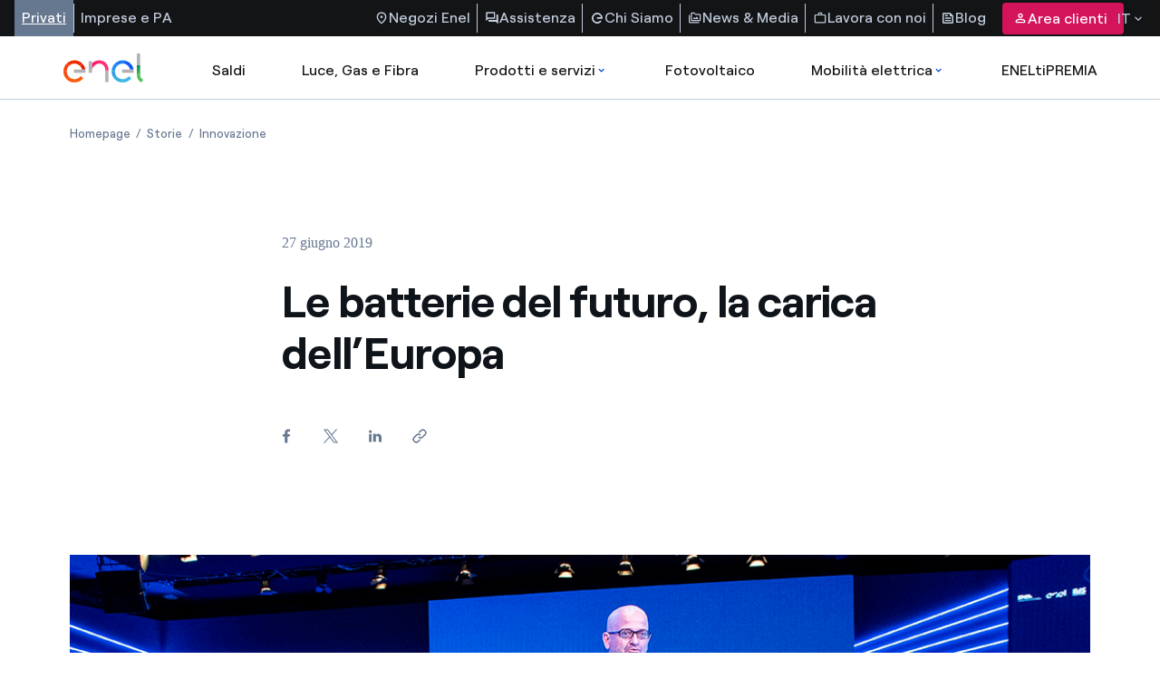

--- FILE ---
content_type: text/html;charset=utf-8
request_url: https://corporate.enel.it/storie/articoli/2019/06/batterie-del-futuro-convegno-enea-sede-enel
body_size: 155102
content:

<!DOCTYPE HTML>

<html lang="it">



    

    <head>
        <meta http-equiv="content-type" content="text/html; charset=UTF-8"/>
        <title>Batterie del futuro, un convegno nella sede di Enel - Enel.it </title>
        
        <meta name="description" content="Enel ha ospitato il convegno in cui è stato presentato Battery 2030+, il progetto per lo sviluppo di batterie evolute e sostenibili. Scopri di più"/>
        <meta name="template" content="article"/>
        <meta name="viewport" content="width=device-width, initial-scale=1"/>

        

    
<script defer="defer" type="text/javascript" src="/.rum/@adobe/helix-rum-js@%5E2/dist/rum-standalone.js"></script>
<link rel="stylesheet" href="/etc.clientlibs/enel-common/clientlibs/clientlib-bundle.lc-d6251c12228cca4c54fb2deaa515d776-lc.min.css" type="text/css">







    
<link rel="stylesheet" href="/etc.clientlibs/enel-corporate/clientlibs/clientlib-header-modifier.lc-79d1b4521997dfc9f60ba3f9bd84773e-lc.min.css" type="text/css">
<script src="/etc.clientlibs/enel-corporate/clientlibs/clientlib-header-modifier.lc-6e2fb046d08dc4a777582aee935feaaa-lc.min.js"></script>





        
    
    

    

    
    
    


        

        
        <meta name="google-site-verification" content="search"/>

        
        
            <link rel="icon" type="image/vnd.microsoft.icon" href="https://corporate.enel.it/content/enel-corporate/favicon.ico"/>
            <link rel="shortcut icon" type="image/vnd.microsoft.icon" href="https://corporate.enel.it/content/enel-corporate/favicon.ico"/>
        

        <link rel="apple-touch-icon" href="https://corporate.enel.it/content/enel-corporate/apple-touch-icon.png"/>
        <link rel="apple-touch-icon-precomposed" href="https://corporate.enel.it/content/enel-corporate/apple-touch-icon-precomposed.png"/>
        <link rel="apple-touch-icon" sizes="120x120" href="https://corporate.enel.it/content/enel-corporate/apple-touch-icon-120x120.png"/>
        <link rel="apple-touch-icon-precomposed" sizes="120x120" href="https://corporate.enel.it/content/enel-corporate/apple-touch-icon-120x120-precomposed.png"/>

        




	<meta name="robots" content="index,follow"/>


        <!--<script src=https://assets.adobedtm.com/eeb01e5b93f1/6ac03199d8e3/launch-de8caf21fa0e.min.js></script>-->
<script src="https://assets.adobedtm.com/eeb01e5b93f1/c435953dc196/launch-dd7b84f2ba89.min.js" async></script> 




        <meta name="google-site-verification" content="CZHjiE79dF3V2QddLxMqgpXKXAJOkoGEwhpsC6Sy1V4" />

        
            <link rel="canonical" href="https://corporate.enel.it/storie/articoli/2019/06/batterie-del-futuro-convegno-enea-sede-enel"/>
        

        <link rel="alternate" hreflang="x-default" href="https://corporate.enel.it/storie/articoli/2019/06/batterie-del-futuro-convegno-enea-sede-enel"/>
        <link rel="alternate" hreflang="it" href="https://corporate.enel.it/storie/articoli/2019/06/batterie-del-futuro-convegno-enea-sede-enel"/>
<link rel="alternate" hreflang="en" href="https://corporate.enel.it/en/stories/articles/2019/06/batteries-of-the-future-convention-enea-offices-enel"/>


        
        

    <meta property="og:locale" content="it"/>
    
        <meta property="og:url" content="https://corporate.enel.it/storie/articoli/2019/06/batterie-del-futuro-convegno-enea-sede-enel"/>
    
    <meta property="og:type" content="article"/>
    <meta property="og:title" content="Le batterie del futuro, la carica dell’Europa"/>
    <meta property="og:description" content="Il ruolo della ricerca italiana ed europea per il futuro delle batterie. Un convegno, organizzato da Enea e dal Politecnico di Torino, ospitato da Enel, è stato palcoscenico di presentazione del progetto Battery 2030+"/>
    <meta property="og:image" content="https://corporate.enel.it/content/dam/enel-corporate/storie/la-batterie-del-futuro-/enea_batterie_2019.jpg"/>
    <meta property="og:image:alt" content="enea_batterie_2019"/>
    
    

        
        

    <meta name="twitter:card" content="summary"/>

    <meta name="twitter:title" content="Le batterie del futuro, la carica dell’Europa"/>

    <meta name="twitter:description" content="Il ruolo della ricerca italiana ed europea per il futuro delle batterie. Un convegno, organizzato da Enea e dal Politecnico di Torino, ospitato da Enel, è stato palcoscenico di presentazione del progetto Battery 2030+"/>

    <meta name="twitter:image" content="https://corporate.enel.it/content/dam/enel-corporate/storie/la-batterie-del-futuro-/enea_batterie_2019.jpg"/>

    <meta name="twitter:image:alt" content="enea_batterie_2019"/>
    



        
        <script type="application/ld+json">
            {
                "@context": "https://schema.org",
                "@type": "BreadcrumbList",
                "itemListElement": [{"@type":"ListItem","position":1,"name":"Homepage","item":"https://corporate.enel.it"},{"@type":"ListItem","position":2,"name":"Storie","item":"https://corporate.enel.it/storie"}]
            }
        </script>

        <script>

        function readCookie(name) {
            var nameEQ = name + "=";
            var ca = document.cookie.split(';');
            for(var i=0;i < ca.length;i++) {
                var c = ca[i];
                while (c.charAt(0)==' ') c = c.substring(1,c.length);
                if (c.indexOf(nameEQ) == 0) return c.substring(nameEQ.length,c.length);
            }
            return null;
        }

        function getDuplicatedParameters (parameterMap) {
            var arr = parameterMap;
            var sorted_arr = arr.slice().sort();
            var results = [];
            for (var i = 0; i < arr.length - 1; i++) {
                if (sorted_arr[i + 1] == sorted_arr[i]) {
                    results.push(sorted_arr[i]);
                }
            }
            return results;
        }

        function getParameterMapName (url) {
            var queryString = getQueryString(url);
            var parameterMaps = queryString.split("=");
            var paramsName = [];
            for(var i in parameterMaps)
            {
                var param = parameterMaps[i];
                var paramName;
                if (param.indexOf('?')>= 0) {
                    paramName = param.split('?')[1];
                } else {
                    paramName = param.split('&')[1];
                }
                paramsName[i] = paramName;
            }
            return paramsName;
        }

        function purgeDuplicatedParams (url) {
            var urlResult = url;
            var duplicatedParams = getDuplicatedParameters(getParameterMapName(url));
            for (var i in duplicatedParams) {
                urlResult = removeURLParameter(urlResult,duplicatedParams[i]);
            }
            return urlResult;
        }

        function updateQueryStringParameter(uri, key, value) {
            if (value != null && value.length > 0) {
                var re = new RegExp("([?&])" + key + "=.*?(&|$)", "i");
                var separator = uri.indexOf('?') !== -1 ? "&" : "?";
                if (uri.match(re)) {
                    return uri.replace(re, '$1' + key + "=" + value + '$2');
                }
                else {
                    return uri + separator + key + "=" + value;
                }
            }
            return uri;
        }

        function removeURLParameter(url, parameter) {
            var urlparts= url.split('?');
            if (urlparts.length>=2) {
                var prefix= encodeURIComponent(parameter)+'=';
                var pars= urlparts[1].split(/[&;]/g);
                var removed = false;
                for (var i= pars.length; i-- > 0;) {
                    if (pars[i].lastIndexOf(prefix, 0) !== -1 && !removed) {
                        pars.splice(i, 1);
                        removed = true;
                    }
                }
                url= urlparts[0] + (pars.length > 0 ? '?' + pars.join('&') : "");
                return url;
            } else {
                return url;
            }
        }

        function getQueryString(url, redirect) {
            var queryString = url.split('?')[1];
            if (typeof queryString == 'undefined') {
                queryString = '';
            } else {
                if (typeof (redirect)!= 'undefined' && redirect.indexOf('?')>0) {
                    queryString = '&' + queryString;
                } else {
                    queryString = '?' + queryString;
                }
            }
            return queryString;
        }

        if(readCookie('langRedirect') == null){
            document.cookie = "langRedirect=MQ==;path=/" ;
            var langMapString = null;
            var headElement = document.getElementsByTagName("head")[0];
            if(headElement != null && typeof headElement == "object"){
                var langMapString = headElement.getAttribute("data-attr-langredirect");
            }
            if( langMapString != null ){
                var browserlanguage = navigator.language;
                browserlanguage = browserlanguage.split("-")[0];
                var obj = JSON.parse(langMapString);
                var redirect = obj[browserlanguage];
                if(redirect != null){
                    redirect = purgeDuplicatedParams (redirect + getQueryString(window.location.href, redirect));
                    window.location.href=updateQueryStringParameter(redirect,'refred', document.referrer);
                }
            }
        }
    document.addEventListener("DOMContentLoaded", function(event) {
   		history.replaceState({}, 'Title', removeURLParameter(location.href, 'refred'));
   	});

        </script>

    </head>


<body class="article base page basicpage corporate" id="article-b62b742485">



    




    



    









<link rel="stylesheet" href="https://www.enel.it/etc.clientlibs/enel-ita/clientlibs/porting/corporate.css" type="text/css"/>


    <div id="corporateExternalHeader">
        <div>
 <div class="root responsivegrid">
  <div id="container-6a41d5be22" class="cmp-container">
   <div class="aem-Grid aem-Grid--12 aem-Grid--default--12 ">
    <div class="header-search aem-GridColumn aem-GridColumn--default--12">
     <section id="HeaderSearch" data-cmp-is="header-search" class="header-and-search-container    " data-chevronrightred="/content/dam/enel-common-lib/images/chevron_right.svg" data-chevronrightredicon="redirection-icon" data-chevronleft="/content/dam/enel-common-lib/images/chevron_left.svg" data-wishlist-offer="/content/experience-fragments/enel-it/it-it/header/master.offer.wlist.sendmail.json">
      <nav class="header-search--top-menu" aria-label="Navigazione menu superiore">
       <div class="menu-group-left">
        <ul class="header-search--top-menu__list">
         <li class="hide-content"><a class="active" href="https://www.enel.it/it-it" aria-label="Accesso a sezione Privati" target="_self">Privati</a></li>
         <li class="hide-content"><a href="https://www.enel.it/it-it/imprese" aria-label="Accesso a sezione  Imprese" target="_self">Imprese e PA</a></li>
        </ul>
       </div>
       <div class="menu-group-right">
        <ul class="header-search--top-menu__list"><!-- START | Top Menu - right section - links & labels -->
         <li class="info-help"><a href="https://www.enel.it/spazio-enel/" target="_self" aria-label="Accesso a Spazio Enel - Negozi Enel"> <img src="https://www.enel.it/content/dam/enel-common-lib/images/location_on.svg" alt="location"> Negozi Enel </a></li>
         <li class="info-help"><a href="https://www.enel.it/it-it/assistenza" target="_self" aria-label="Accesso a sezione Assistenza"> <img src="https://www.enel.it/content/dam/enel-common-lib/images/forum.svg" alt="foum"> Assistenza </a></li>
         <li class="info-help"><a href="https://corporate.enel.it/" target="_self" aria-label="Chi Siamo"> <img src="https://www.enel.it/content/dam/asset/immagini/icone/chi-siamo-solid2x.svg" alt="icona Chi siamo"> Chi Siamo </a></li>
         <li class="info-help"><a href="https://corporate.enel.it/media" target="_self" aria-label="News &amp; Media"> <img src="https://www.enel.it/content/dam/enel-common-lib/images/media@2x.svg" alt="icona media"> News &amp; Media </a></li>
         <li class="info-help"><a href="https://www.enel.it/it-it/lavora-con-noi" target="_self" aria-label="Lavora con noi"> <img src="https://www.enel.it/content/dam/enel-common-lib/images/lavora%20con%20noi@2x.svg" alt="icona lavora con noi"> Lavora con noi </a></li>
         <li class="info-help"><a href="https://www.enel.it/it-it/blog" target="_self" aria-label="Accesso a sezione Blog"> <img src="https://www.enel.it/content/dam/enel-common-lib/images/feed.svg" alt="feed"> Blog </a></li><!-- END | Top Menu - right section - links & labels -->
        </ul><!-- Cuando el usuario ha iniciado sesión -->
        <div class="user-info"><!-- Cuando el usuario no ha iniciado sesión --> <button class="header-search--top-menu__button" data-private-area-url="/content/enel-it/it/area-clienti" data-login-url="/content/enel-it/it-it/login"> <img src="https://www.enel.it/content/dam/enel-common-lib/images/person.svg" alt="person"> Area clienti </button>
        </div>
        <section aria-labelledby="language-select" class="language-desktop" tabindex="0">
         <div id="language-select" class="select-button">
          IT
          <div class="icons"><img src="https://www.enel.it/content/dam/enel-common-lib/images/expand_more-gray.svg" alt="arrow-down"> <img src="https://www.enel.it/content/dam/enel-common-lib/images/expand_less.svg" alt="arrow-up">
          </div>
         </div>
         <ul id="language-options">
          <li class="option" role="button"><input id="italiano-option" type="radio" value="it" data-label="IT"> <label for="italiano-option"> <a href="https://corporate.enel.it/storie/articoli/2019/06/batterie-del-futuro-convegno-enea-sede-enel" aria-label="Cambiar el idioma a Italiano"> Italiano <img src="https://www.enel.it/content/dam/enel-common-lib/images/check-header.svg" alt="check icon"> </a> </label></li>
          <li class="option" role="button"><input id="english-option" type="radio" value="en" data-label="EN"> <label for="english-option"> <a href="https://corporate.enel.it/en/stories/articles/2019/06/batteries-of-the-future-convention-enea-offices-enel" aria-label="Passa alla lingua inglese"> English <img src="https://www.enel.it/content/dam/enel-common-lib/images/check-header.svg" alt="check icon"> </a> </label></li>
         </ul>
        </section>
       </div>
      </nav>
      <nav class="header-search--main-menu" aria-label="Navigazione menu principale"><a href="https://www.enel.it/it-it" id="original-logo-link" aria-label="enel"><img src="https://www.enel.it/content/dam/enel-common-lib/images/original-logo-solid.svg" alt="enel-logo"></a> <a href="https://www.enel.it/it-it" id="simplified-logo-link" aria-label="enel"><img src="https://www.enel.it/content/dam/enel-common-lib/images/simplified-logo-solid-2.svg"></a>
       <ul class="header-search--main-menu__list search-closed"><!-- central Items -->
        <li><a aria-label="casella elenco promozioni" href="https://www.enel.it/it-it/promozioni">Saldi </a></li>
        <li><a aria-label="Accedere a Luce, Gas e Fibra" href="https://www.enel.it/it-it/offerte-luce-gas">Luce, Gas e Fibra </a></li>
        <li><a aria-label="Accedere a Prodotti e Servizi" href="https://www.enel.it#">Prodotti e servizi <img src="https://www.enel.it/content/dam/enel-common-lib/images/expand_more-blue.svg" alt="More"> <img src="https://www.enel.it/content/dam/enel-common-lib/images/expand_less.svg" alt="Less" style="display: none;"> </a>
         <section id="section2" class="header-search--dropdown-menu">
          <div class="header-search--dropdown-menu__row">
           <div class="header-search--dropdown-menu__column"><span>I nostri prodotti</span>
            <ul>
             <li><a href="https://www.enel.it/it-it/condizionatori" aria-label="Accedere alla categoria climatizzatori"> Climatizzatori</a></li>
             <li><a href="https://www.enel.it/it-it/caldaie" aria-label="Accedere alla categoria caldaie"> Caldaie</a></li>
             <li><a href="https://www.enel.it/it-it/elettrodomestici" aria-label="Accedere alla categoria elettrodomestici"> TV e Elettrodomestici</a></li>
             <li><a href="https://www.enel.it/it-it/ebitts" aria-label="ebitts"> ebitts</a></li>
            </ul>
           </div>
           <div class="header-search--dropdown-menu__column"><span>I nostri servizi</span>
            <ul>
             <li><a href="https://www.enel.it/it-it/servizi/manutenzione-caldaie" aria-label="Accedere alla categoria Servizi di manutenzione caldaia"> Servizi di manutenzione caldaia</a></li>
             <li><a href="https://www.enel.it/it-it/servizi/assistenza-riparazione" aria-label="Accedere alla categoria Servizi di assistenza e riparazione"> Servizi di assistenza e riparazione</a></li>
             <li><a href="https://www.enel.it/it-it/blog/guide/pagamenti-digitali" aria-label="Pagamenti digitali"> Pagamenti digitali</a></li>
             <li><a href="https://www.enel.it/it-it/servizi/mooney"> Servizi Mooney</a></li>
             <li><a href="https://www.enel.it/it-it/comunita-energetiche/trova-cer"> Comunità Energetiche Rinnovabili</a></li>
            </ul>
           </div>
           <div class="header-search--dropdown-menu__column">
            <article><strong class="section-title"></strong> <img src="https://www.enel.it/content/dam/asset/immagini/megamenu/dtm-564x320-menu-ebitts.jpg" alt="ebitts">
             <section><strong class="article-title">ebitts</strong> <span class="truncate-text"></span> <a href="https://www.enel.it/it-it/ebitts">Scopri di più</a>
             </section>
            </article>
           </div>
           <div class="header-search--dropdown-menu__column">
            <article><strong class="section-title">In primo piano</strong> <img src="https://www.enel.it/content/dam/asset/immagini/megamenu/dtm-564x320-menu-beyond-commodity-caldaie.jpg" alt="immagine decorativa">
             <section><strong class="article-title">Caldaie a tasso zero (TAN 0% - TAEG 0%)</strong> <span class="truncate-text"></span> <a href="https://www.enel.it/it-it/caldaie" aria-label="Scopri di più sulla categoria climatizzatori">Scopri di più</a>
             </section>
            </article>
           </div>
           <div class="header-search--dropdown-menu__subsection_row"><a href="https://www.enel.it/it-it/assistenza/contatti" target="_self" class="box-link" aria-label="Vai al profilatore per trovare la soluzione adatta alle tue esigenze">Non trovi la soluzione più adatta alle tue esigenze? Ti aiutiamo noi</a>
           </div>
          </div>
         </section></li>
        <li><a aria-label="Accedi a Fotovoltaico" href="https://www.enel.it/it-it/fotovoltaico">Fotovoltaico </a></li>
        <li><a aria-label="Accedi a Mobilità elettrica" href="https://www.enel.it#">Mobilità elettrica <img src="https://www.enel.it/content/dam/enel-common-lib/images/expand_more-blue.svg" alt="More"> <img src="https://www.enel.it/content/dam/enel-common-lib/images/expand_less.svg" alt="Less" style="display: none;"> </a>
         <section id="section4" class="header-search--dropdown-menu">
          <div class="header-search--dropdown-menu__row">
           <div class="header-search--dropdown-menu__column"><span>Le nostre soluzioni per la ricarica</span>
            <ul>
             <li><a href="https://www.enel.it/it-it/mobilita-elettrica/waybox" aria-label="accedere alla pagina Waynox"> Per ricaricare a casa o in garage</a></li>
             <li><a href="https://www.enel.it/it-it/mobilita-elettrica/tariffe-abbonamenti" aria-label="accedere alla pagina tariffe e abbonamenti mobilità elettrica"> Per ricaricare in strada</a></li>
             <li><a href="https://www.enel.it/it-it/mobilita-elettrica/mappa-punti-ricarica" aria-label="accedere alla pagina con la mappa dei punti di ricarica "> Mappa dei punti di ricarica</a></li>
             <li><a href="https://www.enel.it/it-it/mobilita-elettrica/app" aria-label="accedere alla pagina dell'app Enel X Way"> Scopri l'app Enel On Your Way</a></li>
             <li><a href="https://www.enel.it/it-it/mobilita-elettrica" aria-label="accedere alla pagina sulla mobilità elettrica"> Scopri il mondo della mobilità elettrica</a></li>
            </ul>
           </div>
           <div class="header-search--dropdown-menu__column"><span>Veicoli Elettrici</span>
            <ul>
             <li><a href="https://www.enel.it/it-it/mobilita-elettrica/enel-drive" aria-label="accedere alla pagina per il noleggio di auto elettriche"> Noleggio auto elettrica</a></li>
             <li><a href="https://www.enel.it/it-it/mobilita-elettrica/enel-drive/twingo-e-tech-electric" aria-label="accedere alla pagina twingo"> Preordina Renault Twingo</a></li>
            </ul>
           </div>
           <div class="header-search--dropdown-menu__column">
            <article><strong class="section-title">Configuratore mobilità</strong> <img src="https://www.enel.it/content/dam/asset/immagini/megamenu/dtm-564x320-menu-configuratore-mobilita.png" alt="Configuratore mobilità">
             <section><strong class="article-title">Le nostre soluzioni per la mobilità elettrica</strong> <span class="truncate-text"></span> <a href="https://www.enel.it/it-it/profilatore">Scopri quelle adatte alle tue esigenze</a>
             </section>
            </article>
           </div>
           <div class="header-search--dropdown-menu__column">
            <article><strong class="section-title">In primo piano</strong> <img src="https://www.enel.it/content/dam/asset/immagini/waybox/saldi/dtm-564x320-menu-saldi-waybox.jpg" alt="offerta waybox sconto 50%">
             <section><strong class="article-title">Con Enel la mobilità elettrica conviene a casa e fuori!</strong> <span class="truncate-text"></span> <a href="https://www.enel.it/it-it/mobilita-elettrica/waybox">Scopri di più</a>
             </section>
            </article>
           </div>
          </div>
         </section></li>
        <li><a aria-label="Accedi a Loyalty program" href="https://www.enel.it/it-it/eneltipremia">ENELtiPREMIA </a></li>
       </ul>
       <section class="search-input-container" aria-labelledby="search-bar">
        <div id="search-bar" class="search-input-content"><img id="search-small-icon" src="https://www.enel.it/content/dam/enel-common-lib/images/search-small.svg" alt="search"> <label search-page-url="/content/enel-it/it-it/search" for="search-input">Search</label> <input type="text" id="search-input"> <span>Search</span>
        </div>
       </section>
       <div class="header-search--main-menu__icons"><img id="search-close-icon" src="https://www.enel.it/content/dam/enel-common-lib/images/close.svg" alt="close-icon" style="display: none;"> <img id="search-icon" src="https://www.enel.it/content/dam/enel-common-lib/images/search-big.svg" alt="search" style="display: none;"> <a href="https://www.enel.it/it-it/preferiti" id="wishlist-icon-link" aria-label="Accedi all'elenco dei preferiti" style="display: none;"><img src="https://www.enel.it/content/dam/enel-common-lib/images/outlined.svg" alt="preferiti"></a> <button type="button" id="menu-toggle-button" class="menu-toggle" aria-expanded="false" aria-controls="collapsible-menu" aria-label=""> <img id="menu-toggle-icon" src="https://www.enel.it/content/dam/enel-common-lib/images/menu.svg" alt="menu"> <span class="visually-hidden"></span> </button>
       </div>
      </nav>
      <section class="link-select-container" aria-labelledby="link-select">
       <div id="link-select" class="select-button">
        Privati 
        <div class="icons"><img src="https://www.enel.it/content/dam/enel-common-lib/images/expand_more-gray.svg" alt="arrow-down"> <img src="https://www.enel.it/content/dam/enel-common-lib/images/expand_less.svg" alt="arrow-up">
        </div>
       </div>
       <ul id="link-options">
        <li class="option"><input id="Privati-option" type="radio" value="Privati"> <label for="Privati-option"> <a href="https://www.enel.it/it-it" aria-label="Accesso a sezione Privati">Privati <img src="https://www.enel.it/content/dam/enel-common-lib/images/check-header.svg" alt="check-icon"> </a> </label></li>
        <li class="option"><input id="Imprese e PA-option" type="radio" value="Imprese e PA"> <label for="Imprese e PA-option"> <a href="https://www.enel.it/it-it/imprese" aria-label="Accesso a sezione  Imprese">Imprese e PA </a> </label></li>
       </ul>
      </section>
      <section aria-labelledby="language-select-mobile" class="language-mobile">
       <div id="language-select-mobile" class="select-button">
        IT
        <div class="icons"><img src="https://www.enel.it/content/dam/enel-common-lib/images/expand_more-gray.svg" alt="arrow-down"> <img src="https://www.enel.it/content/dam/enel-common-lib/images/expand_less.svg" alt="arrow-up">
        </div>
       </div>
       <ul id="language-options-mobile">
        <li class="option" role="button"><input id="italiano-option-mobile" type="radio" value="it" data-label="IT"> <label for="italiano-option-mobile"> <a href="https://corporate.enel.it/storie/articoli/2019/06/batterie-del-futuro-convegno-enea-sede-enel" aria-label="Cambiar el idioma a Italiano"> Italiano <img src="https://www.enel.it/content/dam/enel-common-lib/images/check-header.svg" alt="check icon"> </a> </label></li>
        <li class="option" role="button"><input id="english-option-mobile" type="radio" value="en" data-label="EN"> <label for="english-option-mobile"> <a href="https://corporate.enel.it/en/stories/articles/2019/06/batteries-of-the-future-convention-enea-offices-enel" aria-label="Passa alla lingua inglese"> English <img src="https://www.enel.it/content/dam/enel-common-lib/images/check-header.svg" alt="check icon"> </a> </label></li>
       </ul>
      </section>
      <nav id="collapsible-menu" aria-label="Collapsible menu">
       <div><img id="menu-close-icon" src="https://www.enel.it/content/dam/enel-common-lib/images/close.svg" alt="close-icon">
       </div>
       <ul class="header-search--main-menu__first-list"><!-- Cuando el usuario no ha iniciado sesión -->
        <li><a href="https://www.enel.it/it-it/login" aria-label="Acceder a Area clienti">
          <div class="header-search--main-menu__first-list__link-container">
           <div class="header-search--main-menu__first-list__link-container__icon-container"><img src="https://www.enel.it/content/dam/enel-common-lib/images/person.svg" alt="/content/dam/enel-common-lib/images/person.svg">
           </div>Area clienti
          </div><img src="https://www.enel.it/content/dam/enel-common-lib/images/chevron_right.svg" alt="redirection-icon"> </a></li><!-- Cuando el usuario ha iniciado sesión -->
       </ul>
       <ul class="header-search--main-menu__last-list">
        <li><a href="https://www.enel.it/spazio-enel/" aria-label="Accesso a Spazio Enel - Negozi Enel"><img src="https://www.enel.it/content/dam/enel-common-lib/images/location_on.svg" alt="location">Negozi Enel<img src="https://www.enel.it/content/dam/enel-common-lib/images/chevron_right-white.svg" alt="icon-alt"></a></li>
        <li><a href="https://www.enel.it/it-it/assistenza" aria-label="Accesso a sezione Assistenza"><img src="https://www.enel.it/content/dam/enel-common-lib/images/forum.svg" alt="foum">Assistenza<img src="https://www.enel.it/content/dam/enel-common-lib/images/chevron_right-white.svg" alt="icon-alt"></a></li>
        <li><a href="https://corporate.enel.it/" aria-label="Chi Siamo"><img src="https://www.enel.it/content/dam/asset/immagini/icone/chi-siamo-solid2x.svg" alt="icona Chi siamo">Chi Siamo<img></a></li>
        <li><a href="https://corporate.enel.it/media" aria-label="News &amp; Media"><img src="https://www.enel.it/content/dam/enel-common-lib/images/media@2x.svg" alt="icona media">News &amp; Media<img></a></li>
        <li><a href="https://www.enel.it/it-it/lavora-con-noi" aria-label="Lavora con noi"><img src="https://www.enel.it/content/dam/enel-common-lib/images/lavora%20con%20noi@2x.svg" alt="icona lavora con noi">Lavora con noi<img></a></li>
        <li><a href="https://www.enel.it/it-it/blog" aria-label="Accesso a sezione Blog"><img src="https://www.enel.it/content/dam/enel-common-lib/images/feed.svg" alt="feed">Blog<img src="https://www.enel.it/content/dam/enel-common-lib/images/chevron_right-white.svg" alt="icon-alt"></a></li>
       </ul>
      </nav>
      <div id="search-quick-links"><strong>Quick links</strong>
       <ul>
        <li><a href="https://www.enel.it/it-it/login" aria-label="Gestisci la tua fornitura">Gestisci la tua fornitura</a></li>
        <li><a href="https://www.enel.it/it-it/offerte-luce" aria-label="Trova le migliori tariffe">Trova le migliori tariffe</a></li>
        <li><a href="https://www.enel.it/it-it/blog/guide/guida-bolletta-luce-gas" aria-label="Scopri le guide alla bolletta">Scopri le guide alla bolletta</a></li>
        <li><a href="https://www.enel.it/it-it/blog/storie" aria-label="Segui le nostre storie">Segui le nostre storie</a></li>
        <li><a href="https://www.enel.it/it-it/lavora-con-noi" aria-label="Lavora con noi">Lavora con noi</a></li>
       </ul>
      </div>
     </section>
    </div>
   </div>
  </div>
 </div>
</div>
<script src="https://www.enel.it/etc.clientlibs/enel-common-lib/clientlibs/clientlib-dependencies.min.js"></script>
<script src="https://www.enel.it/etc.clientlibs/enel-common-lib/clientlibs/clientlib-utils.min.js"></script>
<script src="https://www.enel.it/etc.clientlibs/enel-common-lib/clientlibs/clientlib-site.min.js"></script>
<script src="https://www.enel.it/etc.clientlibs/enel-ita/clientlibs/clientlib-site.min.js"></script>
<script src="https://www.enel.it/etc.clientlibs/core/wcm/components/commons/site/clientlibs/container.min.js"></script>
<script src="https://www.enel.it/etc.clientlibs/clientlibs/granite/jquery/granite/csrf.min.js"></script>
<script src="https://www.enel.it/etc.clientlibs/enel-ita/clientlibs/clientlib-base.min.js"></script>
<div class="xfpage page basicpage">
 <div id="container-25e481baad" class="cmp-container">
  <div class="aem-Grid aem-Grid--12 aem-Grid--default--12 ">
   <div class="common-icons aem-GridColumn aem-GridColumn--default--12">
    <div class="common-icons-cmp" style="display: none;">
     <svg id="language-flag-it" aria-hidden="true" xmlns="http://www.w3.org/2000/svg" viewbox="0 0 13 13" fill="currentColor"><g clip-path="url(#clip0_3298_11253)">
       <path d="M8.53335 2.1333H4.26665H0V10.6666H4.26665H8.53335H12.8V2.1333H8.53335Z" fill="#F0F0F0" />
       <path d="M4.26657 2.1333H0V10.6667H4.26657V2.1333Z" fill="#6DA544" />
       <path d="M12.8003 2.1333H8.53369V10.6667H12.8003V2.1333Z" fill="#D80027" />
      </g> <defs>
       <clippath id="clip0_3298_11253">
        <rect width="12.8" height="12.8" fill="currentColor" />
       </clippath>
      </defs>
     </svg>
     <svg id="language-flag-en" aria-hidden="true" xmlns="http://www.w3.org/2000/svg" viewbox="0 0 13 13" fill="currentColor"><g clip-path="url(#clip0_3298_11253)">
       <path d="M8.53335 2.1333H4.26665H0V10.6666H4.26665H8.53335H12.8V2.1333H8.53335Z" fill="#000000" />
       <path d="M4.26657 2.1333H0V10.6667H4.26657V2.1333Z" fill="#6DA544" />
       <path d="M12.8003 2.1333H8.53369V10.6667H12.8003V2.1333Z" fill="#D80027" />
      </g> <defs>
       <clippath id="clip0_3298_11253">
        <rect width="12.8" height="12.8" fill="currentColor" />
       </clippath>
      </defs>
     </svg>
     <svg id="play_arrow_filled" viewbox="0 0 24 24" fill="currentColor" xmlns="http://www.w3.org/2000/svg"><g>
       <mask id="mask0_6282_2475" style="mask-type:alpha" maskunits="userSpaceOnUse" x="0" y="0" width="24" height="24">
        <rect id="Bounding box" width="24" height="24" fill="#D9D9D9" />
       </mask>
       <g mask="url(#mask0_6282_2475)">
        <path id="vector" d="M9.6499 17.951C9.2999 18.1843 8.94157 18.201 8.5749 18.001C8.20824 17.801 8.0249 17.4843 8.0249 17.051V6.90096C8.0249 6.46763 8.20824 6.15096 8.5749 5.95096C8.94157 5.75096 9.2999 5.76763 9.6499 6.00096L17.6249 11.101C17.9582 11.301 18.1249 11.5926 18.1249 11.976C18.1249 12.3593 17.9582 12.651 17.6249 12.851L9.6499 17.951Z" fill="currentColor" />
       </g>
      </g>
     </svg>
     <svg id="electric_plug" viewbox="0 0 20 28" fill="currentColor" xmlns="http://www.w3.org/2000/svg"><path fill-rule="evenodd" clip-rule="evenodd" d="M15.1686 5.10533V0H13.2934V5.10533H6.70659V0H4.83471V5.10533H2.74957C1.2337 5.10533 0 6.27356 0 7.71244C0 8.68467 0.723485 9.45311 1.20745 9.86067V12.2967C1.20745 16.8933 5.15134 20.6329 10.0008 20.6329V18.8564C6.18489 18.8564 3.08096 15.9133 3.08096 12.2951V9.43133C3.08096 9.13733 2.92675 8.86044 2.66918 8.69556C2.38209 8.51356 1.87187 8.02667 1.87187 7.71244C1.87187 7.25356 2.26561 6.88178 2.74957 6.88178H17.2521C17.736 6.88178 18.1298 7.25356 18.1298 7.71244C18.1298 8.01422 17.6655 8.47933 17.3325 8.69711C17.0765 8.86044 16.9223 9.13733 16.9223 9.43289V12.2982C16.9223 14.9411 15.2621 17.3164 12.6963 18.3447C12.296 18.5049 12.0646 18.9016 12.1352 19.3076L12.2254 19.8209V22.9818C12.2254 24.1018 12.7405 25.1564 13.6412 25.8798C13.6757 25.9109 13.7183 25.9373 13.756 25.9607L17.2718 28L18.2495 26.4849L14.8044 24.486C14.3565 24.1002 14.0989 23.5558 14.0989 22.9802V19.7462C14.0989 19.7229 14.0956 19.6996 14.0956 19.6762C16.9732 18.2436 18.7926 15.4187 18.7926 12.2967V9.86067C19.2765 9.45311 20 8.68467 20 7.71244C20.0016 6.27511 18.7712 5.10533 17.2521 5.10533H15.1686Z" fill="currentColor" />
     </svg>
     <svg id="icon-chevron-down" xmlns="http://www.w3.org/2000/svg" version="1.1" xml:space="preserve" role="img" viewbox="0 0 12 7" aria-labelledby="titleChevron contentChevron">
      <title id="titleChevron"></title><desc id="contentChevron"></desc> <path d="M7.412,9.5,5.93,10.887l6,5.613,6-5.613L16.447,9.5,11.93,13.726Z" transform="translate(-5.93 -9.5)" />
     </svg>
     <svg id="icon-chevron-right--filled" viewbox="0 0 16 17" fill="currentColor" xmlns="http://www.w3.org/2000/svg" aria-labelledby="chevronRightFilledTitle chevronRightFilledDesc">
      <title id="chevronRightFilledTitle"></title><desc id="chevronRightFilledDesc">
      </desc> <path fill-rule="evenodd" clip-rule="evenodd" d="M10.9998 8.5L5.9998 13.5L5.2998 12.8L9.5998 8.5L5.2998 4.2L5.9998 3.5L10.9998 8.5Z" fill="currentColor" />
     </svg>
     <svg id="icon-chevron-left" viewbox="0 0 16 16" xmlns="http://www.w3.org/2000/svg" aria-labelledby="chevronLeftTitle chevronLeftTitleDesc">
      <title id="chevronLeftTitle"></title><desc id="chevronLeftDesc"></desc> <path fill-rule="evenodd" clip-rule="evenodd" d="M5 8L10 3L10.7 3.7L6.4 8L10.7 12.3L10 13L5 8Z" />
     </svg>
     <svg xmlns="http://www.w3.org/2000/svg" xml:space="preserve" role="img" id="icon-arrow-oblique" viewbox="0 0 16 16" fill="currentColor" aria-labelledby="titleOblique contentOblique">
      <title id="titleOblique"></title><desc id="contentOblique"></desc> <mask id="mask0_23637_4409" style="mask-type: alpha" maskunits="userSpaceOnUse" x="0" y="0" width="16" height="16">
       <rect width="16" height="16" fill="#D9D9D9" />
      </mask> <g mask="url(#mask0_23637_4409)">
       <path d="M10.6 5.71683L4.78331 11.5335C4.6453 11.6668 4.48141 11.7335 4.29164 11.7335C4.10188 11.7335 3.93799 11.6668 3.79998 11.5335C3.66664 11.3955 3.59998 11.2316 3.59998 11.0418C3.59998 10.8521 3.66664 10.6882 3.79998 10.5502L9.61664 4.7335H4.69203C4.50844 4.7335 4.3472 4.66405 4.20831 4.52516C4.06942 4.38627 3.99998 4.22238 3.99998 4.0335C3.99998 3.84461 4.06942 3.68072 4.20831 3.54183C4.3472 3.40294 4.51021 3.3335 4.69736 3.3335H11.3026C11.4897 3.3335 11.6528 3.40294 11.7916 3.54183C11.9305 3.68072 12 3.84373 12 4.03088V10.6361C12 10.8233 11.9305 10.9863 11.7916 11.1252C11.6528 11.2641 11.4889 11.3335 11.3 11.3335C11.1111 11.3335 10.9472 11.2641 10.8083 11.1252C10.6694 10.9863 10.6 10.825 10.6 10.6414V5.71683Z" fill="currentColor" />
      </g>
     </svg>
     <svg xmlns="http://www.w3.org/2000/svg" xml:space="preserve" role="img" id="icon-arrow-down" viewbox="0 0 11.236 15" aria-labelledby="titleArrowDown contentArrowDown" fill="currentColor">
      <title id="titleArrowDown"></title><desc id="contentArrowDown"></desc> <path id="Path_13402" data-name="Path 13402" d="M72.048,578.332,68.24,582.14v-12.13h-1.5v12.13l-3.808-3.809-1.06,1.06,5.618,5.619,5.618-5.619Z" transform="translate(-61.871 -570.01)" />
     </svg>
     <svg id="arrow_back_ios_new" viewbox="0 0 16 16" fill="currentColor" xmlns="http://www.w3.org/2000/svg"><g>
       <mask id="mask0_7085_2145" style="mask-type:alpha" maskunits="userSpaceOnUse" x="0" y="0" width="16" height="16">
        <rect id="Bounding box" width="16" height="16" fill="#D9D9D9" />
       </mask>
       <g mask="url(#mask0_7085_2145)">
        <path id="vector" d="M10.0167 14.0503L4.46667 8.50026C4.38889 8.42248 4.33333 8.34193 4.3 8.25859C4.26667 8.17526 4.25 8.08915 4.25 8.00026C4.25 7.91137 4.26667 7.82526 4.3 7.74193C4.33333 7.65859 4.38889 7.57804 4.46667 7.50026L10.0333 1.93359C10.2 1.76693 10.4028 1.68359 10.6417 1.68359C10.8806 1.68359 11.0833 1.77248 11.25 1.95026C11.4278 2.11693 11.5111 2.32248 11.5 2.56693C11.4889 2.81137 11.4 3.01693 11.2333 3.18359L6.41667 8.00026L11.25 12.8336C11.4056 12.9891 11.4833 13.1919 11.4833 13.4419C11.4833 13.6919 11.4056 13.8947 11.25 14.0503C11.0833 14.2169 10.8778 14.3003 10.6333 14.3003C10.3889 14.3003 10.1833 14.2169 10.0167 14.0503Z" fill="currentColor" />
       </g>
      </g>
     </svg>
     <svg id="arrow_forward_ios" viewbox="0 0 16 16" fill="currentColor" xmlns="http://www.w3.org/2000/svg"><g>
       <mask id="mask0_7085_1680" style="mask-type:alpha" maskunits="userSpaceOnUse" x="0" y="0" width="16" height="16">
        <rect id="Bounding box" width="16" height="16" fill="#D9D9D9" />
       </mask>
       <g mask="url(#mask0_7085_1680)">
        <path id="vector" d="M4.78327 14.0492C4.60549 13.8714 4.5166 13.6659 4.5166 13.4326C4.5166 13.1992 4.60549 12.9937 4.78327 12.8159L9.59994 7.99922L4.7666 3.16589C4.59993 2.99922 4.5166 2.79922 4.5166 2.56589C4.5166 2.33255 4.60549 2.127 4.78327 1.94922C4.94993 1.78255 5.15271 1.69922 5.3916 1.69922C5.63049 1.69922 5.83327 1.78255 5.99994 1.94922L11.5499 7.49922C11.6277 7.577 11.6833 7.65755 11.7166 7.74089C11.7499 7.82422 11.7666 7.91033 11.7666 7.99922C11.7666 8.08811 11.7499 8.17422 11.7166 8.25755C11.6833 8.34089 11.6277 8.42144 11.5499 8.49922L5.98327 14.0659C5.80549 14.2437 5.60271 14.327 5.37493 14.3159C5.14716 14.3048 4.94993 14.2159 4.78327 14.0492Z" fill="currentColor" />
       </g>
      </g>
     </svg>
     <svg xmlns="http://www.w3.org/2000/svg" xml:space="preserve" role="img" id="icon-add" viewbox="0 0 13.106 13.105" aria-labelledby="titleAdd contentAdd" fill="currentColor">
      <title id="titleAdd"></title><desc id="contentAdd"></desc> <path d="M269.029,575.815h-5.8v-5.8h-1.5v5.8h-5.8v1.5h5.8v5.8h1.5v-5.8h5.8Z" transform="translate(-255.922 -570.012)" />
     </svg><!-- Filters -->
     <svg id="icon-filters" xmlns="http://www.w3.org/2000/svg" viewbox="0 0 16 16" fill="currentColor"><mask id="mask0_10140_2228" style="mask-type: alpha" maskunits="userSpaceOnUse" x="0" y="0" width="16" height="16">
       <rect width="16" height="16" fill="#D9D9D9" />
      </mask> <g mask="url(#mask0_10140_2228)">
       <path d="M7.36667 12C7.17778 12 7.01389 11.9306 6.875 11.7917C6.73611 11.6528 6.66667 11.4889 6.66667 11.3C6.66667 11.1111 6.73611 10.9472 6.875 10.8083C7.01389 10.6694 7.17778 10.6 7.36667 10.6H8.63333C8.82222 10.6 8.98611 10.6694 9.125 10.8083C9.26389 10.9472 9.33333 11.1111 9.33333 11.3C9.33333 11.4889 9.26389 11.6528 9.125 11.7917C8.98611 11.9306 8.82222 12 8.63333 12H7.36667ZM2.7 5.4C2.51111 5.4 2.34722 5.33056 2.20833 5.19167C2.06944 5.05278 2 4.88889 2 4.7C2 4.51111 2.06944 4.34722 2.20833 4.20833C2.34722 4.06944 2.51111 4 2.7 4H13.3C13.4889 4 13.6528 4.06944 13.7917 4.20833C13.9306 4.34722 14 4.51111 14 4.7C14 4.88889 13.9306 5.05278 13.7917 5.19167C13.6528 5.33056 13.4889 5.4 13.3 5.4H2.7ZM4.7 8.7C4.51111 8.7 4.34722 8.63056 4.20833 8.49167C4.06944 8.35278 4 8.18889 4 8C4 7.81111 4.06944 7.64722 4.20833 7.50833C4.34722 7.36944 4.51111 7.3 4.7 7.3H11.3167C11.5056 7.3 11.6694 7.36944 11.8083 7.50833C11.9472 7.64722 12.0167 7.81111 12.0167 8C12.0167 8.18889 11.9472 8.35278 11.8083 8.49167C11.6694 8.63056 11.5056 8.7 11.3167 8.7H4.7Z" fill="currentColor" />
      </g>
     </svg><!-- Chevron round-->
     <svg id="chevron-round" xmlns="http://www.w3.org/2000/svg" viewbox="0 0 16 16" fill="currentColor"><mask id="mask0_10108_1292" style="mask-type: alpha" maskunits="userSpaceOnUse" x="0" y="0" width="16" height="17">
       <rect y="0.000366211" width="16" height="16" fill="#D9D9D9" />
      </mask> <g mask="url(#mask0_10108_1292)">
       <path d="M8.00011 10.9672C7.91122 10.9672 7.82511 10.9505 7.74178 10.9172C7.65844 10.8838 7.57789 10.8283 7.50011 10.7505L4.48344 7.73385C4.35011 7.60051 4.289 7.43385 4.30011 7.23385C4.31122 7.03385 4.37789 6.87273 4.50011 6.75051C4.64455 6.60607 4.81122 6.53662 5.00011 6.54218C5.189 6.54773 5.35011 6.61718 5.48344 6.75051L8.00011 9.28385L10.5334 6.75051C10.6668 6.61718 10.8251 6.55051 11.0084 6.55051C11.1918 6.55051 11.3557 6.62273 11.5001 6.76718C11.6334 6.90051 11.7001 7.0644 11.7001 7.25885C11.7001 7.45329 11.6334 7.61718 11.5001 7.75051L8.50011 10.7505C8.42233 10.8283 8.34178 10.8838 8.25844 10.9172C8.17511 10.9505 8.089 10.9672 8.00011 10.9672Z" fill="currentColor" />
      </g>
     </svg><!-- Close -->
     <svg id="icon-close" xmlns="http://www.w3.org/2000/svg" viewbox="0 0 24 24" fill="currentColor"><mask id="mask0_10091_1591" style="mask-type: alpha" maskunits="userSpaceOnUse" x="0" y="0" width="24" height="24">
       <rect width="24" height="24" fill="#D9D9D9" />
      </mask> <g mask="url(#mask0_10091_1591)">
       <path d="M12.0001 13.475L7.17511 18.3C6.97511 18.5 6.73344 18.5958 6.45011 18.5875C6.16678 18.5792 5.92511 18.475 5.72511 18.275C5.52511 18.075 5.42511 17.8292 5.42511 17.5375C5.42511 17.2458 5.52511 17 5.72511 16.8L10.5251 12L5.70011 7.17499C5.50011 6.97499 5.40428 6.72916 5.41261 6.43749C5.42094 6.14583 5.52511 5.89999 5.72511 5.69999C5.92511 5.49999 6.17094 5.39999 6.46261 5.39999C6.75428 5.39999 7.00011 5.49999 7.20011 5.69999L12.0001 10.525L16.8251 5.69999C17.0251 5.49999 17.2709 5.39999 17.5626 5.39999C17.8543 5.39999 18.1001 5.49999 18.3001 5.69999C18.5001 5.89999 18.6001 6.14583 18.6001 6.43749C18.6001 6.72916 18.5001 6.97499 18.3001 7.17499L13.4751 12L18.3001 16.825C18.5001 17.025 18.6001 17.2667 18.6001 17.55C18.6001 17.8333 18.5001 18.075 18.3001 18.275C18.1001 18.475 17.8543 18.575 17.5626 18.575C17.2709 18.575 17.0251 18.475 16.8251 18.275L12.0001 13.475Z" fill="currentColor" />
      </g>
     </svg>
     <svg id="forward__arrow" xmlns="http://www.w3.org/2000/svg" viewbox="0 0 16 17" fill="currentColor"><mask id="mask0_24542_255981" style="mask-type:alpha" maskunits="userSpaceOnUse" x="0" y="0" width="16" height="17">
       <rect y="0.243286" width="16" height="16" fill="currentColor" />
      </mask> <g mask="url(#mask0_24542_255981)">
       <path d="M7.51663 13.0933C7.37218 12.9489 7.29718 12.7877 7.29163 12.61C7.28607 12.4322 7.35552 12.2711 7.49996 12.1266L10.6833 8.9433H3.36663C3.17774 8.9433 3.01385 8.87386 2.87496 8.73497C2.73607 8.59608 2.66663 8.43219 2.66663 8.2433C2.66663 8.05441 2.73607 7.89052 2.87496 7.75164C3.01385 7.61275 3.17774 7.5433 3.36663 7.5433H10.6833L7.49996 4.37664C7.35552 4.23219 7.28607 4.0683 7.29163 3.88497C7.29718 3.70164 7.37218 3.53775 7.51663 3.3933C7.66107 3.24886 7.82218 3.17664 7.99996 3.17664C8.17774 3.17664 8.33885 3.24886 8.48329 3.3933L12.8333 7.7433C12.9111 7.80997 12.9666 7.88775 13 7.97664C13.0333 8.06552 13.05 8.15441 13.05 8.2433C13.05 8.33219 13.0333 8.4183 13 8.50164C12.9666 8.58497 12.9111 8.66552 12.8333 8.7433L8.48329 13.0933C8.33885 13.2377 8.17774 13.31 7.99996 13.31C7.82218 13.31 7.66107 13.2377 7.51663 13.0933Z" fill="currentColor" />
      </g>
     </svg>
     <svg id="back__arrow" xmlns="http://www.w3.org/2000/svg" viewbox="0 0 16 16" fill="currentColor"><mask id="mask0_13824_164115" style="mask-type:alpha" maskunits="userSpaceOnUse" x="0" y="0" width="16" height="16">
       <rect width="16" height="16" fill="currentColor" />
      </mask> <g mask="url(#mask0_13824_164115)">
       <path d="M7.23341 12.8295L2.88341 8.49614C2.80564 8.41836 2.75008 8.33781 2.71675 8.25448C2.68341 8.17114 2.66675 8.08503 2.66675 7.99614C2.66675 7.90725 2.68341 7.82114 2.71675 7.73781C2.75008 7.65448 2.80564 7.57392 2.88341 7.49614L7.23341 3.14614C7.36675 3.01281 7.52786 2.94336 7.71675 2.93781C7.90564 2.93225 8.0723 3.0017 8.21675 3.14614C8.35008 3.27948 8.41675 3.44336 8.41675 3.63781C8.41675 3.83225 8.35008 3.99614 8.21675 4.12948L5.05008 7.29614H12.3501C12.539 7.29614 12.7029 7.36559 12.8417 7.50448C12.9806 7.64336 13.0501 7.80725 13.0501 7.99614C13.0501 8.18503 12.9806 8.34892 12.8417 8.48781C12.7029 8.6267 12.539 8.69614 12.3501 8.69614H5.05008L8.21675 11.8628C8.35008 11.9961 8.41953 12.1545 8.42508 12.3378C8.43064 12.5211 8.36119 12.685 8.21675 12.8295C8.08341 12.9628 7.91953 13.0295 7.72508 13.0295C7.53064 13.0295 7.36675 12.9628 7.23341 12.8295Z" fill="currentColor" />
      </g>
     </svg>
     <svg id="divider" xmlns="http://www.w3.org/2000/svg" width="2560" height="2" viewbox="0 0 2560 2" fill="currentColor"><path d="M2560 1H0" stroke="#C2CDDD" stroke-dasharray="2 2" />
     </svg>
     <svg id="icon-progress_activity" viewbox="0 0 24 24" fill="currentColor" xmlns="http://www.w3.org/2000/svg"><g id="progress_activity">
       <mask id="mask0_11661_6710" style="mask-type:alpha" maskunits="userSpaceOnUse" x="0" y="0" width="24" height="24">
        <rect id="Bounding box" width="24" height="24" fill="#D9D9D9" />
       </mask>
       <g mask="url(#mask0_11661_6710)">
        <path id="vector" d="M12 22C10.6333 22 9.34167 21.7375 8.125 21.2125C6.90833 20.6875 5.84583 19.9708 4.9375 19.0625C4.02917 18.1542 3.3125 17.0917 2.7875 15.875C2.2625 14.6583 2 13.3667 2 12C2 10.6167 2.2625 9.32083 2.7875 8.1125C3.3125 6.90417 4.02917 5.84583 4.9375 4.9375C5.84583 4.02917 6.90833 3.3125 8.125 2.7875C9.34167 2.2625 10.6333 2 12 2C12.2833 2 12.5208 2.09583 12.7125 2.2875C12.9042 2.47917 13 2.71667 13 3C13 3.28333 12.9042 3.52083 12.7125 3.7125C12.5208 3.90417 12.2833 4 12 4C9.78333 4 7.89583 4.77917 6.3375 6.3375C4.77917 7.89583 4 9.78333 4 12C4 14.2167 4.77917 16.1042 6.3375 17.6625C7.89583 19.2208 9.78333 20 12 20C14.2167 20 16.1042 19.2208 17.6625 17.6625C19.2208 16.1042 20 14.2167 20 12C20 11.7167 20.0958 11.4792 20.2875 11.2875C20.4792 11.0958 20.7167 11 21 11C21.2833 11 21.5208 11.0958 21.7125 11.2875C21.9042 11.4792 22 11.7167 22 12C22 13.3667 21.7375 14.6583 21.2125 15.875C20.6875 17.0917 19.9708 18.1542 19.0625 19.0625C18.1542 19.9708 17.0958 20.6875 15.8875 21.2125C14.6792 21.7375 13.3833 22 12 22Z" fill="currentColor" />
       </g>
      </g>
     </svg>
     <svg id="icon-search" xmlns="http://www.w3.org/2000/svg" viewbox="0 0 16 16" fill="currentColor"><mask id="mask0_11661_9348" style="mask-type:alpha" maskunits="userSpaceOnUse" x="0" y="0" width="16" height="16">
       <rect width="16" height="16" fill="#D9D9D9" />
      </mask> <g mask="url(#mask0_11661_9348)">
       <path d="M12.55 13.5167L8.9 9.86667C8.53333 10.1444 8.13611 10.3528 7.70833 10.4917C7.28056 10.6306 6.83333 10.7 6.36667 10.7C5.15556 10.7 4.125 10.2806 3.275 9.44167C2.425 8.60278 2 7.57778 2 6.36667C2 5.15556 2.425 4.125 3.275 3.275C4.125 2.425 5.15556 2 6.36667 2C7.57778 2 8.60278 2.425 9.44167 3.275C10.2806 4.125 10.7 5.15556 10.7 6.36667C10.7 6.83333 10.6333 7.28056 10.5 7.70833C10.3667 8.13611 10.1556 8.52778 9.86667 8.88333L13.5333 12.5667C13.6667 12.7 13.7306 12.8583 13.725 13.0417C13.7194 13.225 13.65 13.3833 13.5167 13.5167C13.3833 13.65 13.2222 13.7167 13.0333 13.7167C12.8444 13.7167 12.6833 13.65 12.55 13.5167ZM6.36667 9.3C7.17778 9.3 7.86944 9.01389 8.44167 8.44167C9.01389 7.86944 9.3 7.17778 9.3 6.36667C9.3 5.54444 9.01667 4.84444 8.45 4.26667C7.88333 3.68889 7.18889 3.4 6.36667 3.4C5.54444 3.4 4.84444 3.68889 4.26667 4.26667C3.68889 4.84444 3.4 5.54444 3.4 6.36667C3.4 7.18889 3.68889 7.88333 4.26667 8.45C4.84444 9.01667 5.54444 9.3 6.36667 9.3Z" fill="currentColor" />
      </g>
     </svg>
     <svg id="icon-chevron-right-bolder" xmlns="http://www.w3.org/2000/svg" viewbox="0 0 16 16" fill="currentColor"><mask id="mask0_12261_389" style="mask-type:alpha" maskunits="userSpaceOnUse" x="0" y="0" width="16" height="16">
       <rect width="16" height="16" fill="#D9D9D9" />
      </mask> <g mask="url(#mask0_12261_389)">
       <path d="M5.76665 11.5C5.62221 11.3555 5.54999 11.1889 5.54999 11C5.54999 10.8111 5.62221 10.6444 5.76665 10.5L8.26665 7.99999L5.76665 5.49999C5.62221 5.35555 5.54999 5.18888 5.54999 4.99999C5.54999 4.8111 5.62221 4.64444 5.76665 4.49999C5.9111 4.35555 6.07777 4.28333 6.26665 4.28333C6.45554 4.28333 6.62221 4.35555 6.76665 4.49999L9.76665 7.49999C9.84443 7.57777 9.89999 7.65833 9.93332 7.74166C9.96665 7.82499 9.98332 7.9111 9.98332 7.99999C9.98332 8.08888 9.96665 8.17499 9.93332 8.25832C9.89999 8.34166 9.84443 8.42221 9.76665 8.49999L6.76665 11.5C6.62221 11.6444 6.45554 11.7167 6.26665 11.7167C6.07777 11.7167 5.9111 11.6444 5.76665 11.5Z" fill="currentColor" />
      </g>
     </svg>
     <svg id="icon-wizard-hands" xmlns="http://www.w3.org/2000/svg" viewbox="0 0 56 56" fill="currentColor"><path d="M26.0346 48.9154C24.3126 48.8139 22.6736 48.1404 21.3769 47.0015C20.0846 45.8963 12.5192 38.6182 10.6077 36.7583H3.5V18.3204H16.4231V21.3395H6.56923V33.6314H11.7654L12.1962 34.0627C15.5615 37.2974 22.2115 43.659 23.3154 44.6025C24.108 45.3357 25.144 45.7487 26.2231 45.7616C26.4923 45.7616 26.5462 45.7616 26.5731 45.5729C26.7174 45.3795 26.7846 45.1393 26.7615 44.899C26.736 44.421 26.8254 43.9439 27.0221 43.5077C27.2189 43.0715 27.5173 42.6889 27.8923 42.3921C28.3116 42.0902 28.7891 41.8792 29.2944 41.7724C29.7996 41.6657 30.3216 41.6656 30.8269 41.7721C31.6077 41.7721 32.1462 41.7721 32.4154 41.7721C32.6846 41.7721 32.7115 41.233 32.7654 40.5052C32.7446 40.0121 32.8219 39.5199 32.9929 39.0571C33.164 38.5944 33.4252 38.1703 33.7615 37.8096C34.1173 37.4774 34.5475 37.2355 35.016 37.1042C35.4844 36.9729 35.9775 36.9559 36.4538 37.0548C36.8005 37.1211 37.1592 37.0738 37.4769 36.92C37.596 36.8299 37.6955 36.7165 37.7695 36.5868C37.8436 36.4571 37.8906 36.3137 37.9077 36.1652C37.9582 35.9268 37.9503 35.6797 37.8847 35.445C37.819 35.2103 37.6976 34.9949 37.5308 34.8174L29.9115 26.3802L24.9038 30.0462C24.0721 30.6623 23.0477 30.9602 22.0157 30.886C20.9837 30.8118 20.0123 30.3706 19.2769 29.6419C18.4819 28.8732 17.9859 27.8465 17.8774 26.7453C17.7688 25.6441 18.055 24.5402 18.6846 23.6307C20.4077 20.9351 34.8385 9.72147 38.5539 10.4493C39.6005 10.8125 40.5438 11.4238 41.3033 12.2312C42.0628 13.0385 42.6159 14.0179 42.9154 15.0857H52.5V33.5236H42.9154V30.4506H49.4038V18.1587H40.7077L40.3846 17.0265C40.1154 16.0022 39.1192 13.684 37.9346 13.4683C35.7808 13.4683 23.0462 22.4986 21.1885 25.329C20.9609 25.645 20.8571 26.0337 20.8968 26.4212C20.9366 26.8088 21.117 27.1683 21.4038 27.4315C21.638 27.6494 21.9457 27.7705 22.2654 27.7705C22.585 27.7705 22.8928 27.6494 23.1269 27.4315C25.8192 25.5176 29.1577 22.9838 29.1846 22.9568L30.3154 22.1212L31.2577 23.1725C31.2577 23.1725 38.0692 30.7201 39.7654 32.5532C40.252 33.0835 40.6078 33.7206 40.8042 34.4134C41.0005 35.1062 41.0321 35.8354 40.8962 36.5426C40.8016 37.1667 40.5624 37.7599 40.1977 38.2748C39.8331 38.7897 39.3531 39.212 38.7962 39.5078C37.9639 39.9237 37.0242 40.0742 36.1039 39.9391H35.8615C35.847 40.1365 35.847 40.3347 35.8615 40.5321C35.869 41.1555 35.7487 41.7738 35.5079 42.3488C35.267 42.9237 34.9109 43.4431 34.4615 43.8746C33.9158 44.2906 33.2876 44.5851 32.619 44.7385C31.9504 44.892 31.2568 44.9007 30.5846 44.7642H29.8846C29.8743 44.8085 29.8743 44.8546 29.8846 44.899C29.9199 45.7415 29.6839 46.573 29.2115 47.2711C28.9401 47.6991 28.577 48.0613 28.1487 48.3317C27.7203 48.6021 27.2373 48.7738 26.7346 48.8345L26.0346 48.9154Z" fill="currentColor" />
     </svg>
     <svg id="icon-wizard-wallet" xmlns="http://www.w3.org/2000/svg" viewbox="0 0 56 56" fill="currentColor"><path fill-rule="evenodd" clip-rule="evenodd" d="M8.75117 48.9999C5.85472 48.9999 3.5 46.6478 3.5 43.7513V19.2503H7.00078V43.7513C7.00078 44.715 7.7875 45.5017 8.75117 45.5017H49.0019V38.2004C46.963 37.4763 45.5012 35.5326 45.5012 33.2512V29.7503C45.5012 27.469 46.963 25.5226 49.0019 24.8012V17.4999H8.75117C5.85472 17.4999 3.5 15.1424 3.5 12.2513C3.5 9.35743 5.85472 6.99989 8.75117 6.99989H42.0004V12.2513H38.5023V10.4981H8.75117C7.7875 10.4981 7.00078 11.2848 7.00078 12.2513C7.00078 13.2177 7.7875 14.0017 8.75117 14.0017H52.5V27.9999H50.7496C49.7859 27.9999 48.9992 28.7839 48.9992 29.7503V33.2512C48.9992 34.215 49.7832 35.0017 50.7496 35.0017H52.5V48.9999H8.75117Z" fill="currentColor" />
     </svg>
     <svg id="icon-wizard-panel" xmlns="http://www.w3.org/2000/svg" viewbox="0 0 56 56" fill="currentColor"><path fill-rule="evenodd" clip-rule="evenodd" d="M48.027 6.27564C47.7657 5.32818 46.8666 4.66675 45.843 4.66675H9.45512C8.40978 4.66675 7.50444 5.34903 7.25555 6.32331L0.0625978 34.89C-0.0991814 35.5306 0.0563753 36.2099 0.485712 36.7343C0.915049 37.2527 1.56839 37.5596 2.26217 37.5596H18.1476C19.2801 37.5596 20.2383 36.7521 20.3877 35.6736L21.349 28.7107H34.2416L34.8638 33.2305H28.0348C26.7873 33.2305 25.7761 34.1958 25.7761 35.3965V47.0043H16.9561V51.3334H39.0825V47.0043H30.2966V37.5596H53.7422C54.4453 37.5596 55.1048 37.2467 55.5311 36.7164C55.9573 36.1831 56.1035 35.4918 55.9262 34.8453L48.027 6.27564ZM38.202 24.3846L37.4429 18.8845H46.8354L48.3568 24.3846H38.202ZM36.8487 14.5554L36.0802 8.99287H44.1039L45.6408 14.5554H36.8487ZM32.2878 14.5554H23.2997L24.0681 8.99287H31.5193L32.2878 14.5554ZM18.7419 14.5554H9.83468L11.2347 8.99287H19.5103L18.7419 14.5554ZM17.3854 24.3846H7.35822L8.74578 18.8845H18.1445L17.3854 24.3846ZM5.13064 33.2334L6.26932 28.7137H16.7912L16.1658 33.2334H5.13064ZM22.7055 18.8845H32.8882L33.6442 24.3846H21.9463L22.7055 18.8845ZM38.7994 28.7137H49.5546L50.8021 33.2334H39.4247L38.7994 28.7137Z" fill="currentColor" />
     </svg>
     <svg id="icon-wizard-book" viewbox="0 0 56 56" fill="currentColor" xmlns="http://www.w3.org/2000/svg"><path id="Combined Shape" fill-rule="evenodd" clip-rule="evenodd" d="M20.7799 48.9557V52.5H45.4322C48.3671 52.5 50.7498 50.1371 50.7498 47.2298V5.26944C50.7498 4.29217 49.9463 3.5 48.9552 3.5H17.257C16.2658 3.5 15.4596 4.29217 15.4624 5.26944V45.6591C15.4624 47.4775 13.977 48.9584 12.1521 48.9584C10.3271 48.9584 8.84172 47.4775 8.84172 45.6591V17.5331H13.0328V13.9914H7.04712C6.05594 13.9914 5.24976 14.7836 5.24976 15.7609V45.6563C5.24976 49.4293 8.34475 52.5 12.1521 52.5C15.9566 52.5 19.0544 49.4293 19.0544 45.6591V7.04161H47.1578V47.2298C47.1578 48.1826 46.3875 48.9557 45.4322 48.9557H20.7799ZM41.9123 15.0847V11.5403H24.3031V15.0847H41.9123ZM41.9123 20.8071V24.3487H24.3031V20.8071H41.9123ZM41.9123 33.6184V30.0741H24.3031V33.6184H41.9123Z" fill="currentColor" />
     </svg>
     <svg id="icon-info_filled" xmlns="http://www.w3.org/2000/svg" viewbox="0 0 16 16" fill="currentColor"><mask id="mask0_8306_1433" style="mask-type:alpha" maskunits="userSpaceOnUse" x="0" y="0" width="16" height="16">
       <rect width="16" height="16" fill="#D9D9D9" />
      </mask> <g mask="url(#mask0_8306_1433)">
       <path d="M8 11.3335C8.18889 11.3335 8.35278 11.2641 8.49167 11.1252C8.63055 10.9863 8.7 10.8224 8.7 10.6335V8.01683C8.7 7.82794 8.63055 7.66683 8.49167 7.5335C8.35278 7.40016 8.18889 7.3335 8 7.3335C7.81111 7.3335 7.64722 7.40294 7.50833 7.54183C7.36944 7.68072 7.3 7.84461 7.3 8.0335V10.6502C7.3 10.8391 7.36944 11.0002 7.50833 11.1335C7.64722 11.2668 7.81111 11.3335 8 11.3335ZM8 5.9835C8.18889 5.9835 8.35278 5.91405 8.49167 5.77516C8.63055 5.63627 8.7 5.47238 8.7 5.2835C8.7 5.09461 8.63055 4.93072 8.49167 4.79183C8.35278 4.65294 8.18889 4.5835 8 4.5835C7.81111 4.5835 7.64722 4.65294 7.50833 4.79183C7.36944 4.93072 7.3 5.09461 7.3 5.2835C7.3 5.47238 7.36944 5.63627 7.50833 5.77516C7.64722 5.91405 7.81111 5.9835 8 5.9835ZM8 14.6668C7.07778 14.6668 6.21111 14.4918 5.4 14.1418C4.58889 13.7918 3.88333 13.3168 3.28333 12.7168C2.68333 12.1168 2.20833 11.4113 1.85833 10.6002C1.50833 9.78905 1.33333 8.92239 1.33333 8.00016C1.33333 7.07794 1.50833 6.21127 1.85833 5.40016C2.20833 4.58905 2.68333 3.8835 3.28333 3.2835C3.88333 2.6835 4.58889 2.2085 5.4 1.8585C6.21111 1.5085 7.07778 1.3335 8 1.3335C8.92222 1.3335 9.78889 1.5085 10.6 1.8585C11.4111 2.2085 12.1167 2.6835 12.7167 3.2835C13.3167 3.8835 13.7917 4.58905 14.1417 5.40016C14.4917 6.21127 14.6667 7.07794 14.6667 8.00016C14.6667 8.92239 14.4917 9.78905 14.1417 10.6002C13.7917 11.4113 13.3167 12.1168 12.7167 12.7168C12.1167 13.3168 11.4111 13.7918 10.6 14.1418C9.78889 14.4918 8.92222 14.6668 8 14.6668Z" fill="currentColor" />
      </g>
     </svg>
     <svg id="icon-check_circle_filled" xmlns="http://www.w3.org/2000/svg" viewbox="0 0 14 14" fill="currentColor"><path d="M6.06666 8.20016L4.61666 6.75016C4.49444 6.62794 4.34444 6.56683 4.16666 6.56683C3.98888 6.56683 3.83333 6.6335 3.69999 6.76683C3.57777 6.88905 3.51666 7.04461 3.51666 7.2335C3.51666 7.42238 3.57777 7.57794 3.69999 7.70016L5.59999 9.60016C5.72222 9.72238 5.87777 9.78349 6.06666 9.78349C6.25555 9.78349 6.41111 9.72238 6.53333 9.60016L10.3167 5.81683C10.4389 5.69461 10.5 5.54461 10.5 5.36683C10.5 5.18905 10.4333 5.0335 10.3 4.90016C10.1778 4.77794 10.0222 4.71683 9.83333 4.71683C9.64444 4.71683 9.48888 4.77794 9.36666 4.90016L6.06666 8.20016ZM6.99999 13.6668C6.07777 13.6668 5.21111 13.4917 4.39999 13.1415C3.58888 12.7917 2.88333 12.3168 2.28333 11.7168C1.68333 11.1168 1.20844 10.4113 0.858662 9.60016C0.508439 8.78905 0.333328 7.92238 0.333328 7.00016C0.333328 6.07794 0.508439 5.21127 0.858662 4.40016C1.20844 3.58905 1.68333 2.8835 2.28333 2.2835C2.88333 1.6835 3.58888 1.20838 4.39999 0.858163C5.21111 0.508385 6.07777 0.333496 6.99999 0.333496C7.92222 0.333496 8.78888 0.508385 9.59999 0.858163C10.4111 1.20838 11.1167 1.6835 11.7167 2.2835C12.3167 2.8835 12.7915 3.58905 13.1413 4.40016C13.4915 5.21127 13.6667 6.07794 13.6667 7.00016C13.6667 7.92238 13.4915 8.78905 13.1413 9.60016C12.7915 10.4113 12.3167 11.1168 11.7167 11.7168C11.1167 12.3168 10.4111 12.7917 9.59999 13.1415C8.78888 13.4917 7.92222 13.6668 6.99999 13.6668Z" fill="currentColor" />
     </svg>
     <svg id="icon-warning_filled" xmlns="http://www.w3.org/2000/svg" viewbox="0 0 14 12" fill="currentColor"><path d="M0.865234 11.5998C0.743967 11.5998 0.637684 11.5723 0.546384 11.5173C0.455072 11.4623 0.384056 11.3898 0.333334 11.2998C0.277778 11.2109 0.252778 11.1109 0.258334 10.9998C0.263889 10.8887 0.294445 10.7832 0.35 10.6832L6.48333 0.449837C6.53889 0.349837 6.61403 0.277615 6.70877 0.233171C6.80349 0.188726 6.90071 0.166504 7.00043 0.166504C7.10014 0.166504 7.19722 0.188726 7.29167 0.233171C7.38611 0.277615 7.46111 0.349837 7.51667 0.449837L13.65 10.6832C13.7056 10.7832 13.7361 10.8887 13.7417 10.9998C13.7472 11.1109 13.7222 11.2109 13.6667 11.2998C13.6111 11.3887 13.5389 11.4609 13.45 11.5165C13.3611 11.5721 13.256 11.5998 13.1348 11.5998H0.865234ZM6.99648 9.59984C7.16549 9.59984 7.30833 9.54268 7.425 9.42835C7.54167 9.31402 7.6 9.17235 7.6 9.00335C7.6 8.83434 7.54284 8.6915 7.42852 8.57484C7.31418 8.45817 7.17252 8.39984 7.00352 8.39984C6.83451 8.39984 6.69167 8.457 6.575 8.57132C6.45833 8.68565 6.4 8.82732 6.4 8.99632C6.4 9.16533 6.45716 9.30817 6.57148 9.42484C6.68582 9.5415 6.82748 9.59984 6.99648 9.59984ZM6.99648 7.59984C7.16549 7.59984 7.30833 7.54234 7.425 7.42734C7.54167 7.31234 7.6 7.16984 7.6 6.99984V4.99984C7.6 4.82984 7.54284 4.68734 7.42852 4.57234C7.31418 4.45734 7.17252 4.39984 7.00352 4.39984C6.83451 4.39984 6.69167 4.45734 6.575 4.57234C6.45833 4.68734 6.4 4.82984 6.4 4.99984V6.99984C6.4 7.16984 6.45716 7.31234 6.57148 7.42734C6.68582 7.54234 6.82748 7.59984 6.99648 7.59984Z" fill="currentColor" />
     </svg><!-- icon phone -->
     <svg id="icon-phone" viewbox="0 0 16 16" fill="currentColor" xmlns="http://www.w3.org/2000/svg"><mask id="mask0_24746_48510" style="mask-type:alpha" maskunits="userSpaceOnUse" x="0" y="0" width="16" height="16">
       <rect width="16" height="16" fill="#D9D9D9" />
      </mask> <g mask="url(#mask0_24746_48510)">
       <path d="M13.3167 14C11.8611 14 10.4528 13.6833 9.09167 13.05C7.73056 12.4167 6.525 11.575 5.475 10.525C4.425 9.475 3.58333 8.26944 2.95 6.90833C2.31667 5.54722 2 4.13889 2 2.68333C2 2.49444 2.06944 2.33333 2.20833 2.2C2.34722 2.06667 2.51111 2 2.7 2H5.46137C5.62046 2 5.75857 2.05 5.8757 2.15C5.99282 2.25 6.06203 2.37778 6.08333 2.53333L6.55 4.91667C6.57222 5.06381 6.56667 5.19782 6.53333 5.3187C6.5 5.43957 6.43889 5.54444 6.35 5.63333L4.73333 7.28333C5.15556 8.03889 5.71389 8.76667 6.40833 9.46667C7.10278 10.1667 7.86667 10.7667 8.7 11.2667L10.2667 9.66667C10.3778 9.55556 10.5 9.48056 10.6333 9.44167C10.7667 9.40278 10.9111 9.39444 11.0667 9.41667L13.4667 9.91667C13.6222 9.93889 13.75 10.0083 13.85 10.125C13.95 10.2417 14 10.3778 14 10.5333V13.3C14 13.4889 13.9333 13.6528 13.8 13.7917C13.6667 13.9306 13.5056 14 13.3167 14ZM4.06667 5.95L5.11667 4.89813L4.83333 3.4H3.43333C3.48889 3.84444 3.56389 4.275 3.65833 4.69167C3.75278 5.10833 3.88889 5.52778 4.06667 5.95ZM12.6 12.5667V11.1667L11.0667 10.85L10.0167 11.9333C10.45 12.1 10.8778 12.2333 11.3 12.3333C11.7222 12.4333 12.1556 12.5111 12.6 12.5667Z" fill="currentColor" />
      </g>
     </svg>
     <svg id="icon-ele" viewbox="0 0 24 24" fill="currentColor" xmlns="http://www.w3.org/2000/svg"><g id=" General / bolt electricity">
       <path id="Combined Shape" fill-rule="evenodd" clip-rule="evenodd" d="M13.8362 22.1943L5.39899 10.9313C5.2283 10.705 5.20223 10.4016 5.33261 10.1496C5.46182 9.89645 5.72496 9.73779 6.01181 9.73779H12.6094V11.2358H7.51837L13.2874 18.937L12.6438 14.3345C12.6141 14.1186 12.6793 13.9028 12.8239 13.7395C12.9685 13.5761 13.1772 13.4828 13.3965 13.4828H17.1267L15.792 2.99679H12.4837L13.1333 8.14295L11.6232 8.32729L10.8669 2.33995C10.8397 2.12762 10.9072 1.91295 11.0507 1.75195C11.1977 1.59212 11.4051 1.49995 11.6232 1.49995H16.4641C16.8481 1.49995 17.1717 1.78112 17.2203 2.15562L18.7447 14.1385C18.7708 14.352 18.7044 14.5666 18.561 14.7276C18.4163 14.8886 18.2077 14.9808 17.9908 14.9808H14.27L15.2029 21.6495C15.2503 21.989 15.0583 22.3156 14.7347 22.4451C14.6434 22.4813 14.545 22.5 14.449 22.5C14.2131 22.5 13.982 22.3903 13.8362 22.1943Z" fill="currentColor" />
      </g>
     </svg>
     <svg id="icon-gas" viewbox="0 0 12 12" fill="currentColor" xmlns="http://www.w3.org/2000/svg"><path fill-rule="evenodd" clip-rule="evenodd" d="M5.31776 11.25C4.53873 11.1457 3.83329 10.7884 3.27758 10.2167C1.90747 8.8068 1.90747 6.51303 3.27758 5.10319L4.46071 3.88448C5.08342 3.24386 5.27512 2.28515 4.94927 1.44189C4.87163 1.24082 4.92851 1.0118 5.09091 0.871921C5.25346 0.731816 5.47867 0.710695 5.66453 0.817728C6.28266 1.17355 9.38179 3.12804 9.7224 6.68012C9.73162 6.74875 9.77479 7.1081 9.73005 7.51865C9.60369 8.67775 8.84946 10.0313 7.13978 10.0313C5.77155 10.0313 4.7784 9.09461 4.7784 7.80404C4.7784 7.80141 4.77847 7.79871 4.77847 7.79608L4.77915 7.76586C4.77338 7.1287 5.02249 6.51852 5.48107 6.04687L5.54297 5.98298C5.76915 5.7502 5.91798 5.37085 5.76547 5.0956C5.68394 4.94843 5.70994 4.7648 5.82918 4.64627C5.94841 4.52773 6.13165 4.50316 6.27771 4.58606L6.33227 4.61703C7.53653 5.31838 7.97233 6.84766 7.32789 8.10064L6.66187 7.75609C6.99522 7.10795 6.91323 6.33339 6.51243 5.77402C6.43584 6.03672 6.2897 6.29145 6.08001 6.50717L6.01803 6.57128C5.69705 6.90133 5.52341 7.3245 5.52858 7.76346C5.52865 7.76766 5.52858 7.77187 5.52858 7.77593L5.52783 7.80788C5.52978 8.67459 6.19213 9.27966 7.13978 9.27966C8.35222 9.27966 8.88799 8.32779 8.98511 7.43702C9.02281 7.09036 8.97987 6.78174 8.97942 6.77874C8.97852 6.77227 8.97769 6.76581 8.97709 6.75934C8.7342 4.19138 6.79684 2.50748 5.81943 1.8129C5.9634 2.75041 5.6688 3.71837 4.99761 4.40897L3.8144 5.62768C2.72533 6.7483 2.72533 8.57147 3.81425 9.69193C4.2517 10.1421 4.80583 10.4232 5.41684 10.505L5.31776 11.25Z" fill="currentColor" />
     </svg>
     <svg id="icon-fiber" viewbox="0 0 17 16" fill="currentColor" xmlns="http://www.w3.org/2000/svg"><g id="fiber">
       <mask id="mask0_12622_1671" style="mask-type:alpha" maskunits="userSpaceOnUse" x="0" y="0" width="17" height="16">
        <rect id="Bounding box" x="0.599976" width="16" height="16" fill="#D9D9D9" />
       </mask>
       <g mask="url(#mask0_12622_1671)">
        <path id="vector" fill-rule="evenodd" clip-rule="evenodd" d="M6.50242 15.6999C4.62086 15.1781 2.99401 13.9997 1.92286 12.3828C0.851704 10.7659 0.408741 8.81986 0.675923 6.90477C0.943105 4.98968 1.90235 3.23514 3.37618 1.96575C4.85002 0.696365 6.73869 -0.00195019 8.69278 4.09081e-06V1.00983C6.81846 1.01154 5.02128 1.74834 3.69511 3.05874C2.36895 4.36914 1.62198 6.14624 1.61792 8.00057C1.61792 11.2619 3.83457 13.5286 5.83655 14.4019C7.38733 15.078 8.06853 14.0573 8.2109 13.4614C8.41023 12.6228 8.03567 11.5501 7.24495 10.6443C6.91048 10.8165 6.5292 10.8787 6.15654 10.8218C5.78389 10.7649 5.4393 10.5919 5.17288 10.3279C4.84175 10 4.65584 9.55546 4.65605 9.09197C4.65625 8.62848 4.84256 8.18405 5.17397 7.85646C5.50538 7.52887 5.95476 7.34494 6.42325 7.34514C6.89173 7.34535 7.34095 7.52966 7.67207 7.85754L6.95802 8.56615C6.8527 8.46175 6.71845 8.3906 6.57224 8.36172C6.42604 8.33283 6.27446 8.3475 6.13669 8.40388C5.99892 8.46026 5.88116 8.55581 5.7983 8.67843C5.71543 8.80105 5.67121 8.94523 5.67121 9.09273C5.67121 9.24023 5.71543 9.38442 5.7983 9.50704C5.88116 9.62966 5.99892 9.7252 6.13669 9.78158C6.27446 9.83796 6.42604 9.85263 6.57224 9.82375C6.71845 9.79486 6.8527 9.72372 6.95802 9.61931C7.05284 9.52589 7.18122 9.47343 7.31505 9.47343C7.44887 9.47343 7.57725 9.52589 7.67207 9.61931C8.90306 10.8263 9.50102 12.4256 9.20533 13.6933C9.08808 14.1868 8.83219 14.6376 8.46717 14.9935H8.5986C9.25632 14.9949 9.89975 14.8036 10.4478 14.4438C10.9958 14.084 11.424 13.5718 11.6782 12.9717C12.4492 11.2641 12.0594 9.05806 10.7167 7.3613C10.4684 7.48657 10.1937 7.55192 9.915 7.552C9.68289 7.55247 9.45299 7.50731 9.23866 7.41914C9.02433 7.33098 8.82985 7.20157 8.6665 7.03842C8.33537 6.71083 8.14935 6.26651 8.14935 5.80323C8.14935 5.33994 8.33537 4.89563 8.6665 4.56804C8.99762 4.24045 9.44672 4.05641 9.915 4.05641C10.3833 4.05641 10.8324 4.24045 11.1635 4.56804L10.4473 5.27665C10.3419 5.17224 10.2077 5.1011 10.0615 5.07221C9.91528 5.04333 9.7637 5.058 9.62593 5.11438C9.48816 5.17076 9.3704 5.2663 9.28754 5.38893C9.20468 5.51155 9.16045 5.65573 9.16045 5.80323C9.16045 5.95073 9.20468 6.09491 9.28754 6.21753C9.3704 6.34015 9.48816 6.43569 9.62593 6.49207C9.7637 6.54845 9.91528 6.56313 10.0615 6.53424C10.2077 6.50536 10.3419 6.43421 10.4473 6.3298L10.4648 6.3103C10.5142 6.26591 10.572 6.23168 10.6349 6.20959C10.6978 6.1875 10.7645 6.178 10.8312 6.18162C10.8978 6.18525 10.963 6.20195 11.0231 6.23073C11.0832 6.25952 11.1368 6.29983 11.181 6.34931C13.0144 8.37329 13.5904 11.1991 12.6026 13.3769C12.5248 13.549 12.4363 13.7162 12.3375 13.8775C13.3339 13.245 14.1538 12.375 14.7217 11.3474C15.2897 10.3198 15.5876 9.16745 15.588 7.99623C15.588 6.32547 15.2091 5.17913 14.2169 3.89627C13.9262 4.04048 13.6009 4.10248 13.2769 4.07542C12.9529 4.04836 12.6428 3.9333 12.3807 3.74293C12.1186 3.55256 11.9147 3.29426 11.7915 2.99654C11.6684 2.69881 11.6307 2.37323 11.6827 2.05568C11.7347 1.73813 11.8744 1.44095 12.0862 1.19693C12.2981 0.952902 12.574 0.771513 12.8834 0.672754C13.1929 0.573995 13.5239 0.561703 13.84 0.637241C14.156 0.712779 14.4449 0.873214 14.6747 1.10084L13.9584 1.80945C13.8531 1.70505 13.7188 1.6339 13.5726 1.60502C13.4264 1.57613 13.2748 1.59081 13.1371 1.64718C12.9993 1.70356 12.8815 1.79911 12.7987 1.92173C12.7158 2.04435 12.6716 2.18853 12.6716 2.33603C12.6716 2.48353 12.7158 2.62772 12.7987 2.75034C12.8815 2.87296 12.9993 2.9685 13.1371 3.02487C13.2748 3.08125 13.4264 3.09593 13.5726 3.06705C13.7188 3.03816 13.8531 2.96701 13.9584 2.86261L13.9891 2.8301C14.0401 2.78773 14.099 2.75573 14.1626 2.73595C14.2261 2.71617 14.2929 2.709 14.3593 2.71484C14.4256 2.72067 14.4902 2.73941 14.5492 2.76998C14.6082 2.80054 14.6605 2.84233 14.7031 2.89295C16.0677 4.50086 16.6 5.92675 16.6 7.99407C16.6 12.3432 13.0691 15.8213 8.69497 15.9881C8.14519 16.0098 7.74436 16.0401 6.50461 15.6934" fill="currentColor" />
       </g>
      </g>
     </svg>
     <svg id="icon-air_conditioning" viewbox="0 0 24 25" fill="currentColor" xmlns="http://www.w3.org/2000/svg"><g id="Air_Conditioning">
       <mask id="mask0_27185_16936" style="mask-type:alpha" maskunits="userSpaceOnUse" x="0" y="0" width="24" height="25">
        <rect id="Bounding box" y="0.199951" width="24" height="24" fill="#D9D9D9" />
       </mask>
       <g mask="url(#mask0_27185_16936)">
        <path id="vector" fill-rule="evenodd" clip-rule="evenodd" d="M0.882667 18.2C0.396 18.2 0 17.7915 0 17.2865V8.1134C0 7.60976 0.396 7.19995 0.882667 7.19995H23.1173C23.6053 7.19995 24 7.60976 24 8.1134V14.5503C24 15.0539 23.6053 15.4637 23.1173 15.4637H13.9733V13.6355H22.2347V9.02685H1.76667V16.3731H23.8453V18.2H0.882667Z" fill="currentColor" />
       </g>
      </g>
     </svg>
     <svg id="icon-temperature" viewbox="0 0 22 22" fill="currentColor" xmlns="http://www.w3.org/2000/svg"><g id="Planning / Weather / temperature">
       <path id="Fill" fill-rule="evenodd" clip-rule="evenodd" d="M8.75002 12.345V3.89996C8.75002 2.24311 7.40687 0.899963 5.75002 0.899963C4.09316 0.899963 2.75002 2.24311 2.75002 3.89996V12.345C0.867547 13.6557 0.0540255 16.0369 0.74094 18.2255C1.42785 20.4141 3.45615 21.9034 5.75002 21.9034C8.04389 21.9034 10.0722 20.4141 10.7591 18.2255C11.446 16.0369 10.6325 13.6557 8.75002 12.345ZM5.75002 2.39996C6.57844 2.39996 7.25002 3.07154 7.25002 3.89996V9.14996H4.25002V3.89996C4.25002 3.07154 4.92159 2.39996 5.75002 2.39996ZM5.75002 20.4C4.05281 20.4 2.56724 19.2599 2.12796 17.6205C1.68869 15.9812 2.40524 14.2511 3.87502 13.4025L4.25002 13.1925V10.65H7.25002V13.1925L7.62502 13.4025C9.0948 14.2511 9.81135 15.9812 9.37207 17.6205C8.9328 19.2599 7.44722 20.4 5.75002 20.4ZM14 2.39996H21.5V3.89996H14V2.39996ZM14 6.89996H19.25V8.39996H14V6.89996ZM14 11.4H21.5V12.9H14V11.4ZM14 15.9H19.25V17.4H14V15.9Z" fill="currentColor" />
      </g>
     </svg>
     <svg id="icon-heating" viewbox="0 0 24 25" fill="currentColor" xmlns="http://www.w3.org/2000/svg"><g id="Heating">
       <mask id="mask0_27185_17420" style="mask-type:alpha" maskunits="userSpaceOnUse" x="0" y="0" width="24" height="25">
        <rect id="Bounding box" y="0.799927" width="24" height="24" fill="#D9D9D9" />
       </mask>
       <g mask="url(#mask0_27185_17420)">
        <path id="vector" fill-rule="evenodd" clip-rule="evenodd" d="M3.91828 24.7999C3.4113 24.7999 3 24.4173 3 23.9426V1.65726C3 1.18393 3.4113 0.799927 3.91828 0.799927H20.0817C20.5873 0.799927 21 1.18393 21 1.65726V19.3839C21 19.8573 20.5887 20.2413 20.0817 20.2413H6.82022V18.5279H19.1634V2.51459H4.83656V23.0866H19.1577V21.2346H20.9943V23.9426C20.9957 24.4173 20.5844 24.7999 20.0774 24.7999H3.91828Z" fill="currentColor" />
       </g>
      </g>
     </svg>
     <svg id="icon-maintenance" viewbox="0 0 24 25" fill="currentColor" xmlns="http://www.w3.org/2000/svg"><g id="Maintenance">
       <mask id="mask0_27185_16962" style="mask-type:alpha" maskunits="userSpaceOnUse" x="0" y="0" width="24" height="25">
        <rect id="Bounding box" y="0.599976" width="24" height="24" fill="#D9D9D9" />
       </mask>
       <g mask="url(#mask0_27185_16962)">
        <path id="vector" fill-rule="evenodd" clip-rule="evenodd" d="M19.5513 24.6C18.4116 24.6 17.2719 24.1662 16.4044 23.2986L9.66622 16.5609C7.03277 17.0917 4.27216 16.273 2.36185 14.3622C-0.0724606 11.9279 -0.692914 8.21479 0.818152 5.12308C0.937157 4.87931 1.16653 4.708 1.43381 4.66338C1.70301 4.61875 1.97461 4.70608 2.16607 4.89803L6.9963 9.72778C7.58412 10.3156 8.54048 10.3156 9.12782 9.72778C9.41237 9.44323 9.56929 9.06462 9.56929 8.66202C9.56929 8.25942 9.41237 7.88081 9.12782 7.59626L4.29807 2.7665C4.10565 2.57456 4.01879 2.302 4.06342 2.03424C4.10757 1.76696 4.27935 1.53711 4.52312 1.41811C7.61483 -0.0929629 11.328 0.527492 13.7623 2.96228C16.9053 6.10534 16.9048 11.2197 13.7618 14.3632L13.1241 15.0004L11.9364 13.8133L12.5746 13.1751C15.0627 10.687 15.0627 6.63799 12.5746 4.14945C10.9407 2.51506 8.57839 1.91428 6.40464 2.49778L10.3155 6.40861C10.9177 7.01083 11.2488 7.81075 11.2488 8.66202C11.2488 9.51377 10.9177 10.3137 10.3155 10.9154C9.07312 12.1583 7.05148 12.1583 5.80866 10.9154L1.89783 7.0046C1.31288 9.17739 1.91462 11.5402 3.54901 13.1746C5.15461 14.7797 7.5155 15.4126 9.7142 14.8253C10.0031 14.749 10.3121 14.8315 10.5242 15.0432L17.592 22.111C18.6726 23.1911 20.4304 23.1911 21.511 22.111C22.5916 21.0308 22.5916 19.2726 21.511 18.192L16.4044 13.0858L17.592 11.8982L22.6986 17.0048C24.4338 18.74 24.4338 21.5634 22.6986 23.2986C21.8306 24.1662 20.6909 24.6 19.5513 24.6Z" fill="currentColor" />
       </g>
      </g>
     </svg>
     <svg id="icon-solar_energy" viewbox="0 0 24 24" fill="currentColor" xmlns="http://www.w3.org/2000/svg"><g id="Solar_Energy">
       <mask id="mask0_27185_8370" style="mask-type:alpha" maskunits="userSpaceOnUse" x="0" y="0" width="24" height="24">
        <rect id="Bounding box" y="-6.10352e-05" width="24" height="24" fill="#D9D9D9" />
       </mask>
       <g mask="url(#mask0_27185_8370)">
        <path id="vector" fill-rule="evenodd" clip-rule="evenodd" d="M17.2827 22.9107L12 20.0286L6.71867 22.9107C6.492 23.0351 6.22 23.0295 5.99867 22.8939C5.77733 22.7597 5.636 22.5165 5.62533 22.2495L5.36533 16.0129L0.346667 12.6626C0.130667 12.5187 0 12.2685 0 12.0001C0 11.7318 0.130667 11.483 0.346667 11.3376L5.36533 7.98589L5.62533 1.75069C5.636 1.48373 5.77733 1.23913 5.99867 1.10495C6.22 0.970769 6.492 0.965178 6.71867 1.08818L12 3.97166L17.2827 1.08957C17.5107 0.966576 17.7813 0.972167 18.0027 1.10635C18.224 1.24053 18.3653 1.48513 18.376 1.75209L18.6347 7.98728L23.6533 11.339C23.8693 11.483 24 11.7318 24 12.0001C24 12.2671 23.8693 12.5173 23.6533 12.6626L18.3067 16.2324C18.0533 16.4015 17.7267 16.3959 17.48 16.217L15.292 14.6362C14.516 15.6957 13.2987 16.3442 11.9987 16.3442C9.71333 16.3442 7.85467 14.3944 7.85467 12.0001C7.85467 9.60444 9.71467 7.65463 11.9987 7.65463C13.96 7.65463 15.6667 9.11384 16.06 11.1251L14.592 11.4396C14.3413 10.1565 13.2507 9.22566 11.9987 9.22566C10.5387 9.22566 9.352 10.471 9.352 12.0015C9.352 13.5306 10.54 14.776 11.9987 14.776C13.0173 14.776 13.956 14.154 14.3933 13.1896C14.4867 12.9827 14.6627 12.8276 14.8747 12.7689C15.0853 12.7088 15.312 12.7493 15.4933 12.8807L17.92 14.6306L21.86 12.0001L17.5027 9.09008C17.2973 8.9517 17.168 8.71829 17.1573 8.46251L16.932 3.04917L12.3467 5.55107C12.1293 5.66848 11.872 5.66848 11.6547 5.55107L7.06933 3.04917L6.84267 8.4639C6.83333 8.71969 6.704 8.9531 6.49733 9.09148L2.14133 12.0001L6.49733 14.9088C6.704 15.0471 6.832 15.2819 6.84267 15.5363L7.068 20.9497L11.6533 18.4478C11.8693 18.3304 12.1267 18.3304 12.344 18.4478L16.9307 20.9497L17.0747 17.4889L18.5693 17.5574L18.3747 22.2481C18.364 22.5151 18.2227 22.7583 18.0013 22.8925C17.8867 22.9652 17.7573 22.9987 17.6293 22.9987C17.5107 22.9987 17.392 22.9694 17.2827 22.9107Z" fill="currentColor" />
       </g>
      </g>
     </svg>
     <svg id="icon-air_conditioning_new" xmlns="http://www.w3.org/2000/svg" width="24" height="20" viewbox="0 0 24 20" fill="none"><path d="M1.80149 2.44574C1.80149 2.2359 1.97483 2.06541 2.18816 2.06541H21.8148C22.0282 2.06541 22.2015 2.2359 22.2015 2.44574V5.47525H1.80149V2.44574ZM2.17483 0.321151C0.98816 0.334266 0.0414933 1.29164 0.0548266 2.45886V10.4589C0.0414933 11.6261 0.98816 12.5834 2.17483 12.5966H6.89483V10.8523H2.17483C1.96149 10.8523 1.78816 10.6818 1.78816 10.472V7.24574H22.1748V10.4589C22.1748 10.6687 22.0148 10.8392 21.8015 10.8392H21.5082V9.71132H19.8015V10.8392H19.4015V9.71132H17.6948V10.8392H17.0415V12.5834H21.8148C23.0015 12.5703 23.9482 11.613 23.9348 10.4457V2.43263C23.9482 1.26541 23.0015 0.308037 21.8148 0.294922H2.17483V0.321151Z" fill="#D3135A" /> <mask id="mask0_6716_126928" style="mask-type:luminance" maskunits="userSpaceOnUse" x="0" y="0" width="24" height="13">
       <path d="M1.80149 2.44574C1.80149 2.2359 1.97483 2.06541 2.18816 2.06541H21.8148C22.0282 2.06541 22.2015 2.2359 22.2015 2.44574V5.47525H1.80149V2.44574ZM2.17483 0.321151C0.98816 0.334266 0.0414933 1.29164 0.0548266 2.45886V10.4589C0.0414933 11.6261 0.98816 12.5834 2.17483 12.5966H6.89483V10.8523H2.17483C1.96149 10.8523 1.78816 10.6818 1.78816 10.472V7.24574H22.1748V10.4589C22.1748 10.6687 22.0148 10.8392 21.8015 10.8392H21.5082V9.71132H19.8015V10.8392H19.4015V9.71132H17.6948V10.8392H17.0415V12.5834H21.8148C23.0015 12.5703 23.9482 11.613 23.9348 10.4457V2.43263C23.9482 1.26541 23.0015 0.308037 21.8148 0.294922H2.17483V0.321151Z" fill="white" />
      </mask> <g mask="url(#mask0_6716_126928)">
       <path d="M24.0814 0.282227H0.0546875V12.938H24.0814V0.282227Z" fill="#D3135A" />
       <path d="M28.2151 -3.90137H-4.23828V16.8199H28.2151V-3.90137Z" fill="#D3135A" />
      </g> <path d="M15.0406 13.3837L15.3872 14.3542C15.5739 14.8657 15.5206 15.4165 15.2406 15.8755L15.2272 15.8886C14.6006 16.9903 14.6272 18.3411 15.2806 19.4165L15.4539 19.6919L16.7739 18.6558L16.6139 18.3935C16.3339 17.9345 16.3206 17.3575 16.5739 16.8985C17.1606 15.928 17.2672 14.7476 16.8806 13.6722L16.5339 12.7148L15.0406 13.3837Z" fill="#D3135A" /> <mask id="mask1_6716_126928" style="mask-type:luminance" maskunits="userSpaceOnUse" x="14" y="12" width="4" height="8">
       <path d="M15.0406 13.3837L15.3872 14.3542C15.5739 14.8657 15.5206 15.4165 15.2406 15.8755L15.2272 15.8886C14.6006 16.9903 14.6272 18.3411 15.2806 19.4165L15.4539 19.6919L16.7739 18.6558L16.6139 18.3935C16.3339 17.9345 16.3206 17.3575 16.5739 16.8985C17.1606 15.928 17.2672 14.7476 16.8806 13.6722L16.5339 12.7148L15.0406 13.3837Z" fill="white" />
      </mask> <g mask="url(#mask1_6716_126928)">
       <path d="M21.3989 8.47852H10.4922V23.9146H21.3989V8.47852Z" fill="#D3135A" />
      </g> <path d="M7.26713 13.3831L7.6138 14.3536C7.80047 14.8651 7.74713 15.4159 7.46713 15.8749C7.46713 15.8749 7.46714 15.8881 7.4538 15.8881C6.82714 16.9897 6.8538 18.3274 7.50714 19.4159L7.68047 19.6913L9.00047 18.6553L8.84047 18.393C8.56047 17.934 8.54713 17.3569 8.8138 16.8979C9.38713 15.9274 9.50713 14.7471 9.12047 13.6717L8.7738 12.7012L7.26713 13.3831Z" fill="#D3135A" /> <mask id="mask2_6716_126928" style="mask-type:luminance" maskunits="userSpaceOnUse" x="7" y="12" width="3" height="8">
       <path d="M7.26713 13.3831L7.6138 14.3536C7.80047 14.8651 7.74713 15.4159 7.46713 15.8749C7.46713 15.8749 7.46714 15.8881 7.4538 15.8881C6.82714 16.9897 6.8538 18.3274 7.50714 19.4159L7.68047 19.6913L9.00047 18.6553L8.84047 18.393C8.56047 17.934 8.54713 17.3569 8.8138 16.8979C9.38713 15.9274 9.50713 14.7471 9.12047 13.6717L8.7738 12.7012L7.26713 13.3831Z" fill="white" />
      </mask> <g mask="url(#mask2_6716_126928)">
       <path d="M13.6137 8.47852H2.70703V23.9146H13.6137V8.47852Z" fill="#D3135A" />
      </g> <path d="M11.1885 12.5835L11.5752 13.6851C11.7885 14.3015 11.7218 14.9835 11.4018 15.5474L11.3885 15.5736C10.7218 16.7015 10.7485 18.249 11.4552 19.39L11.6418 19.6917L12.8952 18.6949L12.7085 18.3933C12.3618 17.8294 12.3485 17.1212 12.6552 16.5441L12.6685 16.531C13.2818 15.4687 13.4018 14.1835 12.9885 13.0294L12.6018 11.9277L11.1885 12.5835Z" fill="#D3135A" /> <mask id="mask3_6716_126928" style="mask-type:luminance" maskunits="userSpaceOnUse" x="10" y="11" width="4" height="9">
       <path d="M11.1885 12.5835L11.5752 13.6851C11.7885 14.3015 11.7218 14.9835 11.4018 15.5474L11.3885 15.5736C10.7218 16.7015 10.7485 18.249 11.4552 19.39L11.6418 19.6917L12.8952 18.6949L12.7085 18.3933C12.3618 17.8294 12.3485 17.1212 12.6552 16.5441L12.6685 16.531C13.2818 15.4687 13.4018 14.1835 12.9885 13.0294L12.6018 11.9277L11.1885 12.5835Z" fill="white" />
      </mask> <g mask="url(#mask3_6716_126928)">
       <path d="M17.5199 7.70508H6.61328V23.9018H17.5199V7.70508Z" fill="#D3135A" />
      </g>
     </svg>
     <svg id="icon-automotive" xmlns="http://www.w3.org/2000/svg" width="24" height="23" viewbox="0 0 24 23" fill="none"><path d="M23.9105 16.5724C23.9105 16.5393 23.8419 13.1947 23.8915 11.2877C23.9388 9.41144 23.0143 8.1476 21.5341 8.06957H21.4915H19.2334L17.6669 2.4408L17.6598 2.41125C17.4577 1.78228 16.9233 0.109375 15.1771 0.109375H7.56327C6.381 0.109375 5.45292 0.985434 5.06278 2.46445L4.01174 6.7407L5.55696 7.12258L6.60563 2.85932C6.67657 2.58977 6.96031 1.71016 7.55145 1.71016H15.1652C15.3958 1.71016 15.7446 1.71016 16.1241 2.88533L17.8525 9.07686C17.8996 9.2447 18 9.39262 18.1387 9.49823C18.2774 9.60383 18.4467 9.66136 18.621 9.66208C18.621 9.66208 20.6841 9.66918 21.4584 9.66918C22.2376 9.72593 22.2955 10.79 22.286 11.2475C22.2376 13.1569 22.3002 16.3573 22.3049 16.5961C22.3059 16.8427 22.2094 17.0797 22.0365 17.2555C21.8636 17.4313 21.6282 17.5317 21.3816 17.5348H19.5621C19.4341 17.5345 19.308 17.5648 19.1942 17.6233C19.0804 17.6817 18.9823 17.7666 18.908 17.8709C18.8338 17.9751 18.7857 18.0956 18.7676 18.2222C18.7495 18.3489 18.7621 18.478 18.8043 18.5988C18.8704 18.7889 18.9048 18.9887 18.9059 19.19C18.9121 19.4285 18.8704 19.6659 18.7833 19.888C18.6963 20.1102 18.5656 20.3127 18.3991 20.4836C18.2326 20.6545 18.0335 20.7903 17.8136 20.883C17.5938 20.9757 17.3576 21.0235 17.1189 21.0235C16.8803 21.0235 16.6441 20.9757 16.4242 20.883C16.2044 20.7903 16.0053 20.6545 15.8388 20.4836C15.6722 20.3127 15.5416 20.1102 15.4545 19.888C15.3675 19.6659 15.3258 19.4285 15.3319 19.19C15.3332 18.9863 15.3679 18.7842 15.4348 18.5917C15.4755 18.4713 15.4869 18.3429 15.4682 18.2171C15.4495 18.0913 15.4011 17.9718 15.3271 17.8685C15.253 17.7651 15.1555 17.6808 15.0424 17.6226C14.9294 17.5644 14.8041 17.5339 14.677 17.5336H9.34021C9.21307 17.5338 9.0878 17.5642 8.97478 17.6225C8.86175 17.6807 8.76422 17.765 8.69027 17.8684C8.61631 17.9719 8.56806 18.0914 8.5495 18.2172C8.53095 18.343 8.54262 18.4714 8.58356 18.5917C8.64989 18.7842 8.68385 18.9864 8.68406 19.19C8.69019 19.4285 8.64851 19.6659 8.56146 19.888C8.47442 20.1102 8.34377 20.3127 8.17723 20.4836C8.01068 20.6545 7.81161 20.7903 7.59175 20.883C7.37188 20.9757 7.13568 21.0235 6.89706 21.0235C6.65844 21.0235 6.42224 20.9757 6.20238 20.883C5.98252 20.7903 5.78344 20.6545 5.6169 20.4836C5.45035 20.3127 5.31971 20.1102 5.23266 19.888C5.14562 19.6659 5.10393 19.4285 5.11007 19.19C5.11181 18.9887 5.14615 18.7891 5.21174 18.5988C5.25414 18.4781 5.26693 18.349 5.24905 18.2223C5.23118 18.0956 5.18315 17.9751 5.10901 17.8708C5.03486 17.7666 4.93677 17.6816 4.82298 17.6232C4.70919 17.5647 4.58303 17.5344 4.45509 17.5348H2.57765C2.32973 17.5317 2.09315 17.4303 1.91983 17.253C1.74651 17.0757 1.6506 16.8369 1.65312 16.589V11.4248C1.65312 10.8077 2.55164 9.71765 2.95361 9.71765H7.41549C7.55998 10.4117 7.93737 11.0354 8.48507 11.4855C9.03276 11.9356 9.71786 12.1849 10.4267 12.1921H12.2001C12.5183 12.1951 12.8258 12.0769 13.0601 11.8615C13.2943 11.6461 13.4379 11.3497 13.4616 11.0323H15.17V9.43036H13.4711V8.68317H15.1723V7.08238H13.4616C13.4309 6.77073 13.2846 6.48188 13.0516 6.27269C12.8185 6.06351 12.5156 5.94915 12.2025 5.95213H10.4291C9.77364 5.95364 9.13584 6.16462 8.60879 6.55427C8.08173 6.94393 7.69303 7.49184 7.49943 8.11804H2.95598C2.02199 8.11804 1.28307 8.86524 0.926028 9.31095C0.379821 9.99075 0.0546976 10.7805 0.0546976 11.4248V16.589C0.0528079 17.2608 0.317297 17.9059 0.790209 18.383C1.26312 18.8601 1.90588 19.1303 2.57765 19.1344H3.50928V19.1911C3.50087 19.6412 3.58225 20.0884 3.74867 20.5067C3.91508 20.9249 4.1632 21.3058 4.4785 21.6271C4.79381 21.9483 5.16999 22.2035 5.58506 22.3777C6.00012 22.5519 6.44574 22.6416 6.89588 22.6416C7.34602 22.6416 7.79164 22.5519 8.2067 22.3777C8.62177 22.2035 8.99795 21.9483 9.31326 21.6271C9.62856 21.3058 9.87668 20.9249 10.0431 20.5067C10.2095 20.0884 10.2909 19.6412 10.2825 19.1911V19.1344H13.7335C13.7335 19.1533 13.7335 19.1734 13.7335 19.1911C13.7335 19.636 13.8211 20.0764 13.9914 20.4874C14.1616 20.8983 14.4111 21.2717 14.7256 21.5863C15.0401 21.9008 15.4135 22.1503 15.8245 22.3205C16.2354 22.4907 16.6759 22.5783 17.1207 22.5783C17.5655 22.5783 18.006 22.4907 18.4169 22.3205C18.8279 22.1503 19.2013 21.9008 19.5158 21.5863C19.8303 21.2717 20.0798 20.8983 20.2501 20.4874C20.4203 20.0764 20.5079 19.636 20.5079 19.1911C20.5079 19.1734 20.5079 19.1533 20.5079 19.1344H21.3899C22.0616 19.1303 22.7044 18.8601 23.1773 18.383C23.6502 17.9059 23.9147 17.2608 23.9128 16.589V16.5724M8.99736 8.68317C9.07485 8.36204 9.25778 8.07617 9.51691 7.87127C9.77603 7.66638 10.0964 7.55428 10.4267 7.55292H11.8691V10.5902H10.4267C10.0967 10.5844 9.77771 10.47 9.5193 10.2646C9.26088 10.0592 9.07743 9.77425 8.99736 9.454V8.68317Z" fill="#D3135A" />
     </svg>
     <svg id="icon-elettrodomestici" xmlns="http://www.w3.org/2000/svg" width="16" height="20" viewbox="0 0 16 20" fill="none"><path d="M5.30603 6C5.05253 6 4.83828 5.91375 4.66328 5.74125C4.48828 5.56875 4.40078 5.355 4.40078 5.1V3.9C4.40078 3.645 4.48653 3.43125 4.65803 3.25875C4.82953 3.08625 5.04203 3 5.29553 3C5.54903 3 5.76328 3.08625 5.93828 3.25875C6.11328 3.43125 6.20078 3.645 6.20078 3.9V5.1C6.20078 5.355 6.11503 5.56875 5.94353 5.74125C5.77203 5.91375 5.55953 6 5.30603 6ZM5.30603 14.4C5.05253 14.4 4.83828 14.3138 4.66328 14.1413C4.48828 13.9688 4.40078 13.755 4.40078 13.5V11.1C4.40078 10.845 4.48653 10.6313 4.65803 10.4588C4.82953 10.2863 5.04203 10.2 5.29553 10.2C5.54903 10.2 5.76328 10.2863 5.93828 10.4588C6.11328 10.6313 6.20078 10.845 6.20078 11.1V13.5C6.20078 13.755 6.11503 13.9688 5.94353 14.1413C5.77203 14.3138 5.55953 14.4 5.30603 14.4ZM2.60078 19.2C2.11745 19.2 1.69661 19.0238 1.33828 18.6713C0.979948 18.3188 0.800781 17.895 0.800781 17.4V1.8C0.800781 1.305 0.979948 0.881251 1.33828 0.528751C1.69661 0.176251 2.11745 0 2.60078 0H13.4008C13.8841 0 14.305 0.176251 14.6633 0.528751C15.0216 0.881251 15.2008 1.305 15.2008 1.8V17.4C15.2008 17.895 15.0216 18.3188 14.6633 18.6713C14.305 19.0238 13.8841 19.2 13.4008 19.2H2.60078ZM2.60078 17.4H13.4008V9H2.60078V17.4ZM2.60078 7.2H13.4008V1.8H2.60078V7.2Z" fill="#D3135A" />
     </svg><!-- icon bolt-electricity -->
     <svg id="bolt-electricity" xmlns="http://www.w3.org/2000/svg" viewbox="0 0 48 53" fill="currentColor"><path fill-rule="evenodd" clip-rule="evenodd" d="M27.6722 48.4152L10.7978 23.8458C10.4564 23.3521 10.4043 22.6904 10.665 22.1406C10.9234 21.5884 11.4497 21.2423 12.0234 21.2423H25.2186V24.51H15.0366L26.5746 41.3095L25.2873 31.2695C25.2281 30.7987 25.3585 30.3279 25.6477 29.9716C25.9369 29.6153 26.3541 29.4117 26.7927 29.4117H34.2532L31.5838 6.53726H24.9673L26.2664 17.7632L23.2462 18.1654L21.7337 5.10443C21.6792 4.64124 21.8143 4.17296 22.1012 3.82175C22.3951 3.47309 22.81 3.27203 23.2462 3.27203H32.928C33.6961 3.27203 34.3433 3.88538 34.4405 4.70232L37.4892 30.842C37.5413 31.3077 37.4086 31.776 37.1217 32.1272C36.8325 32.4784 36.4153 32.6795 35.9814 32.6795H28.5399L30.4056 47.2267C30.5004 47.9673 30.1164 48.6799 29.4692 48.9623C29.2867 49.0412 29.0899 49.082 28.8979 49.082C28.4261 49.082 27.9638 48.8427 27.6722 48.4152Z" fill="currentColor" />
     </svg>
     <svg id="address" viewbox="0 0 32 32" fill="currentColor" xmlns="http://www.w3.org/2000/svg"><path d="M24.2613 29.2009H19.2783V31.1353H24.2613V29.2009Z" fill="currentColor" /> <path d="M27.2728 31.1238H23.829V29.1888H26.3056V20.5483H28.24V30.156C28.24 30.4126 28.1381 30.6586 27.9567 30.8401C27.7753 31.0216 27.5293 31.1236 27.2728 31.1238Z" fill="currentColor" /> <path d="M28.24 16.7791H26.3056V20.5483H28.24V16.7791Z" fill="currentColor" /> <path d="M5.6938 17.6655H3.75879V15.6012H1.90817C1.51289 15.6015 1.12727 15.479 0.80468 15.2506C0.482091 15.0221 0.238486 14.6991 0.10758 14.3261C-0.0233264 13.9531 -0.0350612 13.5487 0.0739995 13.1687C0.18306 12.7888 0.407524 12.4521 0.716325 12.2054L14.8078 0.931708C15.1235 0.677987 15.5119 0.53163 15.9165 0.51394C16.3211 0.496249 16.7208 0.608148 17.0574 0.833348L19.8503 2.69489C19.9863 2.33055 20.2302 2.01639 20.5495 1.79441C20.8688 1.57243 21.2483 1.45319 21.6372 1.45265H25.3948C25.9005 1.45329 26.3853 1.6545 26.7429 2.01214C27.1004 2.36978 27.3015 2.85463 27.3019 3.36033V9.01963L31.2837 12.2042C31.5924 12.4509 31.8169 12.7875 31.926 13.1674C32.035 13.5472 32.0233 13.9516 31.8925 14.3246C31.7617 14.6975 31.5182 15.0206 31.1957 15.2491C30.8732 15.4776 30.4877 15.6002 30.0924 15.6H28.24L28.24 16.7791H26.3056L26.3056 14.6328C26.3056 14.3763 26.4075 14.1303 26.5889 13.9489C26.7703 13.7675 27.0163 13.6656 27.2728 13.6656H30.0123L25.7294 10.24C25.6158 10.1496 25.524 10.0348 25.461 9.90398C25.3979 9.77321 25.3651 9.6299 25.3651 9.48471V3.38765H21.6614V4.41982C21.6619 4.59491 21.6147 4.76683 21.5251 4.91725C21.4355 5.06766 21.3067 5.19092 21.1525 5.27388C20.9983 5.35683 20.8245 5.39638 20.6496 5.38829C20.4746 5.3802 20.3052 5.32478 20.1593 5.22794L16.0015 2.45506L1.98711 13.6656H4.7266C4.98312 13.6656 5.22913 13.7675 5.41052 13.9489C5.5919 14.1303 5.6938 14.3763 5.6938 14.6328V17.6655Z" fill="currentColor" /> <path d="M14.9554 24.0492L14.2092 22.2654C14.9782 21.9429 15.6139 21.3673 16.0108 20.634C16.4078 19.9006 16.5421 19.0536 16.3916 18.2334C16.241 17.4133 15.8147 16.6692 15.1832 16.1246C14.5517 15.58 13.753 15.2676 12.9196 15.2393C12.0862 15.211 11.2682 15.4684 10.6011 15.9688C9.9341 16.4692 9.45817 17.1826 9.25227 17.9907C9.04638 18.7987 9.12288 19.6529 9.46909 20.4115C9.81531 21.1701 10.4104 21.7876 11.1558 22.1616L10.2845 23.8877C9.14507 23.3157 8.23537 22.3714 7.70627 21.2114C7.17716 20.0514 7.06043 18.7454 7.37543 17.51C7.69043 16.2746 8.41824 15.1839 9.43817 14.4189C10.4581 13.6538 11.7089 13.2604 12.9831 13.3038C14.2573 13.3472 15.4784 13.8248 16.4439 14.6575C17.4095 15.4901 18.0614 16.6278 18.2916 17.8818C18.5218 19.1358 18.3165 20.4308 17.7097 21.5521C17.1029 22.6734 16.1311 23.556 14.9554 24.0492Z" fill="currentColor" /> <path d="M7.14672 27.0687L5.40965 26.2186C6.48189 24.0328 8.32886 22.3886 10.4764 21.7068L11.0617 23.5508C9.41263 24.0699 7.98764 25.3546 7.14672 27.0687Z" fill="currentColor" /> <path d="M21.3196 30.9951H19.3852C19.3961 29.3354 18.8806 27.715 17.9128 26.3667C17.0021 25.102 15.7271 24.1913 14.3379 23.8039L14.854 21.9393C16.6669 22.4415 18.3111 23.6115 19.4829 25.2344C20.6845 26.8974 21.3196 28.8895 21.3196 30.9951Z" fill="currentColor" /> <path d="M14.1904 23.8124H15.0398V22.2787H14.1904V23.8124Z" fill="currentColor" /> <path d="M10.3179 23.5513H11.1673V22.1701H10.3179V23.5513Z" fill="currentColor" />
     </svg>
     <svg id="star-empty" width="16" height="16" viewbox="0 0 16 16" fill="currentColor" xmlns="http://www.w3.org/2000/svg"><g id="star">
       <mask id="mask0_8205_360" style="mask-type:alpha" maskunits="userSpaceOnUse" x="0" y="0" width="16" height="16">
        <rect id="Bounding box" width="16" height="16" fill="#D9D9D9" />
       </mask>
       <g mask="url(#mask0_8205_360)">
        <path id="star_2" d="M5.86669 11.1166L8.00003 9.84994L10.15 11.1166L9.58336 8.7166L11.4334 7.13327L8.98336 6.9166L8.00003 4.63327L7.01669 6.9166L4.56669 7.13327L6.43336 8.7166L5.86669 11.1166ZM8.00003 11.2499L5.26669 12.8833C5.14447 12.9499 5.02503 12.9777 4.90836 12.9666C4.79169 12.9555 4.68892 12.9166 4.60003 12.8499C4.51114 12.7833 4.44447 12.6916 4.40003 12.5749C4.35558 12.4583 4.35003 12.3388 4.38336 12.2166L5.10003 9.1666L2.68336 7.1166C2.58336 7.02771 2.52225 6.92493 2.50003 6.80827C2.47781 6.6916 2.48336 6.57771 2.51669 6.4666C2.55003 6.35549 2.61114 6.26382 2.70003 6.1916C2.78892 6.11938 2.90003 6.07771 3.03336 6.0666L6.20003 5.78327L7.45003 2.88327C7.50558 2.76105 7.58336 2.66938 7.68336 2.60827C7.78336 2.54716 7.88892 2.5166 8.00003 2.5166C8.11114 2.5166 8.21669 2.54716 8.31669 2.60827C8.41669 2.66938 8.49447 2.76105 8.55003 2.88327L9.80003 5.79994L12.9667 6.0666C13.1 6.07771 13.2111 6.12216 13.3 6.19994C13.3889 6.27771 13.45 6.37216 13.4834 6.48327C13.5167 6.59438 13.5195 6.70549 13.4917 6.8166C13.4639 6.92771 13.4 7.02771 13.3 7.1166L10.9 9.1666L11.6167 12.2166C11.65 12.3388 11.6445 12.4583 11.6 12.5749C11.5556 12.6916 11.4889 12.7833 11.4 12.8499C11.3111 12.9166 11.2084 12.9555 11.0917 12.9666C10.975 12.9777 10.8556 12.9499 10.7334 12.8833L8.00003 11.2499Z" fill="#1C1B1F" />
       </g>
      </g>
     </svg>
     <svg id="star-filled" width="16" height="16" viewbox="0 0 16 16" fill="currentColor" xmlns="http://www.w3.org/2000/svg"><mask id="mask0_8205_362" style="mask-type:alpha" maskunits="userSpaceOnUse" x="0" y="0" width="16" height="16">
       <rect width="16" height="16" fill="#D9D9D9" />
      </mask> <g mask="url(#mask0_8205_362)">
       <path d="M8.00003 11.2499L5.26669 12.8833C5.14447 12.9499 5.02503 12.9777 4.90836 12.9666C4.79169 12.9555 4.68892 12.9166 4.60003 12.8499C4.51114 12.7833 4.44447 12.6916 4.40003 12.5749C4.35558 12.4583 4.35003 12.3388 4.38336 12.2166L5.10003 9.1666L2.68336 7.1166C2.58336 7.02771 2.52225 6.92493 2.50003 6.80827C2.47781 6.6916 2.48336 6.57771 2.51669 6.4666C2.55003 6.35549 2.61114 6.26382 2.70003 6.1916C2.78892 6.11938 2.90003 6.07771 3.03336 6.0666L6.20003 5.78327L7.45003 2.88327C7.50558 2.76105 7.58336 2.66938 7.68336 2.60827C7.78336 2.54716 7.88892 2.5166 8.00003 2.5166C8.11114 2.5166 8.21669 2.54716 8.31669 2.60827C8.41669 2.66938 8.49447 2.76105 8.55003 2.88327L9.80003 5.79994L12.9667 6.0666C13.1 6.07771 13.2111 6.12216 13.3 6.19994C13.3889 6.27771 13.45 6.37216 13.4834 6.48327C13.5167 6.59438 13.5195 6.70549 13.4917 6.8166C13.4639 6.92771 13.4 7.02771 13.3 7.1166L10.9 9.1666L11.6167 12.2166C11.65 12.3388 11.6445 12.4583 11.6 12.5749C11.5556 12.6916 11.4889 12.7833 11.4 12.8499C11.3111 12.9166 11.2084 12.9555 11.0917 12.9666C10.975 12.9777 10.8556 12.9499 10.7334 12.8833L8.00003 11.2499Z" fill="#1C1B1F" />
      </g>
     </svg>
     <svg id="info-warning" width="20" height="20" viewbox="0 0 20 20" fill="currentColor" xmlns="http://www.w3.org/2000/svg"><path d="M10 15C10.2833 15 10.5292 14.8958 10.7375 14.6875C10.9458 14.4792 11.05 14.2333 11.05 13.95V10.025C11.05 9.74167 10.9458 9.5 10.7375 9.3C10.5292 9.1 10.2833 9 10 9C9.71667 9 9.47083 9.10417 9.2625 9.3125C9.05417 9.52083 8.95 9.76667 8.95 10.05V13.975C8.95 14.2583 9.05417 14.5 9.2625 14.7C9.47083 14.9 9.71667 15 10 15ZM10 6.975C10.2833 6.975 10.5292 6.87083 10.7375 6.6625C10.9458 6.45417 11.05 6.20833 11.05 5.925C11.05 5.64167 10.9458 5.39583 10.7375 5.1875C10.5292 4.97917 10.2833 4.875 10 4.875C9.71667 4.875 9.47083 4.97917 9.2625 5.1875C9.05417 5.39583 8.95 5.64167 8.95 5.925C8.95 6.20833 9.05417 6.45417 9.2625 6.6625C9.47083 6.87083 9.71667 6.975 10 6.975ZM10 20C8.61667 20 7.31667 19.7375 6.1 19.2125C4.88333 18.6875 3.825 17.975 2.925 17.075C2.025 16.175 1.3125 15.1167 0.7875 13.9C0.2625 12.6833 0 11.3833 0 10C0 8.61667 0.2625 7.31667 0.7875 6.1C1.3125 4.88333 2.025 3.825 2.925 2.925C3.825 2.025 4.88333 1.3125 6.1 0.7875C7.31667 0.2625 8.61667 0 10 0C11.3833 0 12.6833 0.2625 13.9 0.7875C15.1167 1.3125 16.175 2.025 17.075 2.925C17.975 3.825 18.6875 4.88333 19.2125 6.1C19.7375 7.31667 20 8.61667 20 10C20 11.3833 19.7375 12.6833 19.2125 13.9C18.6875 15.1167 17.975 16.175 17.075 17.075C16.175 17.975 15.1167 18.6875 13.9 19.2125C12.6833 19.7375 11.3833 20 10 20Z" fill="#ED0529" />
     </svg>
     <svg id="cconnect-icon-add" viewbox="0 0 16 16" fill="none" xmlns="http://www.w3.org/2000/svg"><mask id="mask0_8158_103" style="mask-type:alpha" maskunits="userSpaceOnUse" x="0" y="0" width="16" height="16">
       <rect width="16" height="16" fill="#D9D9D9" />
      </mask> <g mask="url(#mask0_8158_103)">
       <path d="M8.00001 12.6668C7.81112 12.6668 7.64723 12.5974 7.50834 12.4585C7.36945 12.3196 7.30001 12.1575 7.30001 11.972V8.70016H4.02813C3.84272 8.70016 3.68057 8.63072 3.54168 8.49183C3.40279 8.35294 3.33334 8.18905 3.33334 8.00016C3.33334 7.81127 3.40279 7.64739 3.54168 7.5085C3.68057 7.36961 3.84272 7.30016 4.02813 7.30016H7.30001V4.02828C7.30001 3.84287 7.36945 3.68072 7.50834 3.54183C7.64723 3.40294 7.81112 3.3335 8.00001 3.3335C8.1889 3.3335 8.35279 3.40294 8.49168 3.54183C8.63057 3.68072 8.70001 3.84287 8.70001 4.02828V7.30016H11.9719C12.1573 7.30016 12.3195 7.36961 12.4583 7.5085C12.5972 7.64739 12.6667 7.81127 12.6667 8.00016C12.6667 8.18905 12.5972 8.35294 12.4583 8.49183C12.3195 8.63072 12.1573 8.70016 11.9719 8.70016H8.70001V11.972C8.70001 12.1575 8.63057 12.3196 8.49168 12.4585C8.35279 12.5974 8.1889 12.6668 8.00001 12.6668Z" fill="currentColor" />
      </g>
     </svg>
     <svg id="cconnect-icon-calendar_today" viewbox="0 0 16 16" fill="none" xmlns="http://www.w3.org/2000/svg"><mask id="mask0_8306_1432" style="mask-type:alpha" maskunits="userSpaceOnUse" x="0" y="0" width="16" height="16">
       <rect width="16" height="16" fill="#D9D9D9" />
      </mask> <g mask="url(#mask0_8306_1432)">
       <path d="M3.4 14.6668C3.015 14.6668 2.68542 14.5297 2.41125 14.2556C2.13708 13.9814 2 13.6518 2 13.2668V4.1335C2 3.7485 2.13708 3.41891 2.41125 3.14475C2.68542 2.87058 3.015 2.7335 3.4 2.7335H3.93333V2.01683C3.93333 1.82794 4.00042 1.66683 4.13458 1.5335C4.26875 1.40016 4.435 1.3335 4.63333 1.3335C4.82222 1.3335 4.98611 1.40294 5.125 1.54183C5.26389 1.68072 5.33333 1.84461 5.33333 2.0335V2.7335H10.6667V2.01683C10.6667 1.82794 10.7338 1.66683 10.8679 1.5335C11.0021 1.40016 11.1683 1.3335 11.3667 1.3335C11.5556 1.3335 11.7194 1.40294 11.8583 1.54183C11.9972 1.68072 12.0667 1.84461 12.0667 2.0335V2.7335H12.6C12.985 2.7335 13.3146 2.87058 13.5888 3.14475C13.8629 3.41891 14 3.7485 14 4.1335V13.2668C14 13.6518 13.8629 13.9814 13.5888 14.2556C13.3146 14.5297 12.985 14.6668 12.6 14.6668H3.4ZM3.4 13.2668H12.6V6.70016H3.4V13.2668ZM3.4 5.30016H12.6V4.1335H3.4V5.30016Z" fill="currentColor" />
      </g>
     </svg>
     <svg id="cconnect-icon-delete" viewbox="0 0 16 16" fill="none" xmlns="http://www.w3.org/2000/svg"><mask id="mask0_8284_143" style="mask-type:alpha" maskunits="userSpaceOnUse" x="0" y="0" width="16" height="16">
       <rect width="16" height="16" fill="#BD00FF" />
      </mask> <g mask="url(#mask0_8284_143)">
       <path d="M4.71667 14C4.33167 14 4.00209 13.8629 3.72792 13.5888C3.45375 13.3146 3.31667 12.985 3.31667 12.6V4.1C3.12778 4.1 2.96389 4.03056 2.825 3.89167C2.68611 3.75278 2.61667 3.58889 2.61667 3.4C2.61667 3.21111 2.68611 3.04722 2.825 2.90833C2.96389 2.76944 3.12885 2.7 3.31987 2.7H6.01667C6.01667 2.51111 6.08611 2.34722 6.225 2.20833C6.36389 2.06944 6.52778 2 6.71667 2H9.26667C9.45556 2 9.61945 2.06944 9.75834 2.20833C9.89722 2.34722 9.96667 2.51111 9.96667 2.7H12.6635C12.8545 2.7 13.0194 2.76944 13.1583 2.90833C13.2972 3.04722 13.3667 3.21111 13.3667 3.4C13.3667 3.58889 13.2972 3.75278 13.1583 3.89167C13.0194 4.03056 12.8556 4.1 12.6667 4.1V12.6C12.6667 12.985 12.5296 13.3146 12.2554 13.5888C11.9813 13.8629 11.6517 14 11.2667 14H4.71667ZM4.71667 4.1V12.6H11.2667V4.1H4.71667ZM5.96667 10.5C5.96667 10.6889 6.03611 10.8528 6.175 10.9917C6.31389 11.1306 6.47778 11.2 6.66667 11.2C6.85556 11.2 7.01945 11.1306 7.15834 10.9917C7.29722 10.8528 7.36667 10.6889 7.36667 10.5V6.2C7.36667 6.01111 7.29722 5.84722 7.15834 5.70833C7.01945 5.56944 6.85556 5.5 6.66667 5.5C6.47778 5.5 6.31389 5.56944 6.175 5.70833C6.03611 5.84722 5.96667 6.01111 5.96667 6.2V10.5ZM8.61667 10.5C8.61667 10.6889 8.68611 10.8528 8.825 10.9917C8.96389 11.1306 9.12778 11.2 9.31667 11.2C9.50556 11.2 9.66945 11.1306 9.80834 10.9917C9.94723 10.8528 10.0167 10.6889 10.0167 10.5V6.2C10.0167 6.01111 9.94723 5.84722 9.80834 5.70833C9.66945 5.56944 9.50556 5.5 9.31667 5.5C9.12778 5.5 8.96389 5.56944 8.825 5.70833C8.68611 5.84722 8.61667 6.01111 8.61667 6.2V10.5Z" fill="currentColor" />
      </g>
     </svg>
     <svg id="cconnect-icon-eco" viewbox="0 0 16 16" fill="none" xmlns="http://www.w3.org/2000/svg"><mask id="mask0_8284_274" style="mask-type:alpha" maskunits="userSpaceOnUse" x="0" y="0" width="16" height="16">
       <rect width="16" height="16" fill="#D9D9D9" />
      </mask> <g mask="url(#mask0_8284_274)">
       <path d="M3.88333 12.9002C3.40555 12.4224 3.03888 11.8738 2.78333 11.2545C2.52777 10.6352 2.39999 9.99483 2.39999 9.33351C2.39999 8.57795 2.52777 7.86406 2.78333 7.19184C3.03888 6.51962 3.41111 5.92795 3.89999 5.41684C4.28888 5.00573 4.72499 4.66962 5.20833 4.4085C5.69166 4.14739 6.27222 3.95017 6.94999 3.81684C7.62777 3.6835 8.43055 3.6085 9.35833 3.59184C10.2861 3.57517 11.3833 3.61128 12.65 3.70017C12.7611 5.1335 12.8222 6.33906 12.8333 7.31684C12.8444 8.29462 12.7972 9.12239 12.6917 9.80017C12.5861 10.4779 12.4139 11.0474 12.175 11.5085C11.9361 11.9696 11.6167 12.4002 11.2167 12.8002C10.7056 13.3224 10.1377 13.7196 9.51311 13.9918C8.88853 14.2641 8.25083 14.4002 7.59999 14.4002C6.88888 14.4002 6.21388 14.2724 5.57499 14.0168C4.93611 13.7613 4.37222 13.3891 3.88333 12.9002ZM5.59999 12.7002C5.91111 12.8668 6.23333 12.9946 6.56666 13.0835C6.89999 13.1724 7.24444 13.2113 7.59999 13.2002C8.09999 13.1891 8.57777 13.0807 9.03333 12.8752C9.48888 12.6696 9.93333 12.3613 10.3667 11.9502C10.6556 11.6724 10.8944 11.3335 11.0833 10.9335C11.2722 10.5335 11.4139 10.0446 11.5083 9.46684C11.6028 8.88906 11.6528 8.21962 11.6583 7.4585C11.6639 6.69739 11.6278 5.82239 11.55 4.8335C10.7055 4.76684 9.93055 4.74462 9.22499 4.76684C8.51944 4.78906 7.88333 4.8585 7.31666 4.97517C6.74999 5.09184 6.25555 5.25573 5.83333 5.46684C5.41111 5.67795 5.06111 5.9335 4.78333 6.23351C4.40555 6.64462 4.11388 7.10573 3.90833 7.61684C3.70277 8.12795 3.59999 8.64462 3.59999 9.16684C3.59999 9.67795 3.68333 10.1613 3.84999 10.6168C4.01666 11.0724 4.26111 11.4946 4.58333 11.8835C5.01666 10.9724 5.59166 10.1557 6.30833 9.43351C7.02499 8.71128 7.85555 8.10017 8.79999 7.60017C7.93333 8.36684 7.24722 9.16406 6.74166 9.99184C6.23611 10.8196 5.85555 11.7224 5.59999 12.7002Z" fill="currentColor" />
      </g>
     </svg>
     <svg id="cconnect-icon-edit" viewbox="0 0 16 16" fill="none" xmlns="http://www.w3.org/2000/svg"><mask id="mask0_8284_188" style="mask-type:alpha" maskunits="userSpaceOnUse" x="0" y="0" width="16" height="16">
       <rect width="16" height="16" fill="#BD00FF" />
      </mask> <g mask="url(#mask0_8284_188)">
       <path d="M3.4 12.6002H4.38333L9.98333 7.00023L9 6.01689L3.4 11.6169V12.6002ZM12.95 6.03356L9.96667 3.05023L10.7833 2.23356C11.0611 1.95578 11.3917 1.81689 11.775 1.81689C12.1583 1.81689 12.4889 1.95578 12.7667 2.23356L13.7667 3.23356C14.0333 3.50023 14.1667 3.83078 14.1667 4.22523C14.1667 4.61967 14.0333 4.95023 13.7667 5.21689L12.95 6.03356ZM2.7 14.0002C2.51111 14.0002 2.34722 13.9308 2.20833 13.7919C2.06944 13.653 2 13.4891 2 13.3002V11.3002C2 11.2113 2.01667 11.1252 2.05 11.0419C2.08333 10.9586 2.13333 10.8836 2.2 10.8169L8.98333 4.03356L11.9667 7.01689L5.18333 13.8002C5.11667 13.8669 5.04167 13.9169 4.95833 13.9502C4.875 13.9836 4.78889 14.0002 4.7 14.0002H2.7Z" fill="currentColor" />
      </g>
     </svg>
     <svg id="cconnect-icon-expand_less" viewbox="0 0 16 16" fill="none" xmlns="http://www.w3.org/2000/svg"><mask id="mask0_8205_241" style="mask-type:alpha" maskunits="userSpaceOnUse" x="0" y="0" width="16" height="16">
       <rect width="16" height="16" fill="#D9D9D9" />
      </mask> <g mask="url(#mask0_8205_241)">
       <path d="M4.5 9.7498C4.36667 9.61647 4.3 9.45258 4.3 9.25814C4.3 9.06369 4.36667 8.8998 4.5 8.76647L7.5 5.76647C7.57778 5.68869 7.65834 5.63314 7.74167 5.5998C7.825 5.56647 7.91111 5.5498 8 5.5498C8.08889 5.5498 8.175 5.56647 8.25834 5.5998C8.34167 5.63314 8.42223 5.68869 8.5 5.76647L11.5167 8.78314C11.65 8.91647 11.7194 9.07481 11.725 9.25814C11.7306 9.44147 11.6611 9.60536 11.5167 9.7498C11.3833 9.88314 11.2194 9.9498 11.025 9.9498C10.8306 9.9498 10.6667 9.88314 10.5333 9.7498L8 7.23314L5.46667 9.76647C5.33334 9.89981 5.175 9.96647 4.99167 9.96647C4.80834 9.96647 4.64445 9.89425 4.5 9.7498Z" fill="currentColor" />
      </g>
     </svg>
     <svg id="cconnect-icon-expand_more" viewbox="0 0 16 16" fill="none" xmlns="http://www.w3.org/2000/svg"><mask id="mask0_8158_101" style="mask-type:alpha" maskunits="userSpaceOnUse" x="0" y="0" width="16" height="16">
       <rect width="16" height="16" fill="#D9D9D9" />
      </mask> <g mask="url(#mask0_8158_101)">
       <path d="M8 10.9668C7.91111 10.9668 7.825 10.9501 7.74167 10.9168C7.65834 10.8835 7.57778 10.8279 7.5 10.7501L4.48334 7.73348C4.35 7.60015 4.28889 7.43348 4.3 7.23348C4.31111 7.03348 4.37778 6.87237 4.5 6.75015C4.64445 6.6057 4.81111 6.53626 5 6.54181C5.18889 6.54737 5.35 6.61681 5.48334 6.75015L8 9.28348L10.5333 6.75015C10.6667 6.61681 10.825 6.55015 11.0083 6.55015C11.1917 6.55015 11.3556 6.62237 11.5 6.76681C11.6333 6.90015 11.7 7.06403 11.7 7.25848C11.7 7.45292 11.6333 7.61681 11.5 7.75015L8.5 10.7501C8.42223 10.8279 8.34167 10.8835 8.25834 10.9168C8.175 10.9501 8.08889 10.9668 8 10.9668Z" fill="currentColor" />
      </g>
     </svg>
     <svg id="cconnect-icon-filter_list" viewbox="0 0 16 16" fill="none" xmlns="http://www.w3.org/2000/svg"><mask id="mask0_8284_176" style="mask-type:alpha" maskunits="userSpaceOnUse" x="0" y="0" width="16" height="16">
       <rect width="16" height="16" fill="#D9D9D9" />
      </mask> <g mask="url(#mask0_8284_176)">
       <path d="M7.36667 12C7.17778 12 7.01389 11.9306 6.875 11.7917C6.73611 11.6528 6.66667 11.4889 6.66667 11.3C6.66667 11.1111 6.73611 10.9472 6.875 10.8083C7.01389 10.6694 7.17778 10.6 7.36667 10.6H8.63333C8.82222 10.6 8.98611 10.6694 9.125 10.8083C9.26389 10.9472 9.33333 11.1111 9.33333 11.3C9.33333 11.4889 9.26389 11.6528 9.125 11.7917C8.98611 11.9306 8.82222 12 8.63333 12H7.36667ZM2.7 5.4C2.51111 5.4 2.34722 5.33056 2.20833 5.19167C2.06944 5.05278 2 4.88889 2 4.7C2 4.51111 2.06944 4.34722 2.20833 4.20833C2.34722 4.06944 2.51111 4 2.7 4H13.3C13.4889 4 13.6528 4.06944 13.7917 4.20833C13.9306 4.34722 14 4.51111 14 4.7C14 4.88889 13.9306 5.05278 13.7917 5.19167C13.6528 5.33056 13.4889 5.4 13.3 5.4H2.7ZM4.7 8.7C4.51111 8.7 4.34722 8.63056 4.20833 8.49167C4.06944 8.35278 4 8.18889 4 8C4 7.81111 4.06944 7.64722 4.20833 7.50833C4.34722 7.36944 4.51111 7.3 4.7 7.3H11.3167C11.5056 7.3 11.6694 7.36944 11.8083 7.50833C11.9472 7.64722 12.0167 7.81111 12.0167 8C12.0167 8.18889 11.9472 8.35278 11.8083 8.49167C11.6694 8.63056 11.5056 8.7 11.3167 8.7H4.7Z" fill="currentColor" />
      </g>
     </svg>
     <svg id="cconnect-icon-open_in_full" viewbox="0 0 16 16" fill="none" xmlns="http://www.w3.org/2000/svg"><mask id="mask0_8284_141" style="mask-type:alpha" maskunits="userSpaceOnUse" x="0" y="0" width="16" height="16">
       <rect width="16" height="16" fill="#D9D9D9" />
      </mask> <g mask="url(#mask0_8284_141)">
       <path d="M2.7 14C2.51111 14 2.34722 13.9306 2.20833 13.7917C2.06944 13.6528 2 13.4889 2 13.3V9.3C2 9.11111 2.06944 8.94722 2.20833 8.80833C2.34722 8.66945 2.51111 8.6 2.7 8.6C2.88889 8.6 3.05278 8.66945 3.19167 8.80833C3.33056 8.94722 3.4 9.11111 3.4 9.3V11.6L11.6 3.4H9.3C9.11111 3.4 8.94722 3.33056 8.80833 3.19167C8.66945 3.05278 8.6 2.88889 8.6 2.7C8.6 2.51111 8.66945 2.34722 8.80833 2.20833C8.94722 2.06944 9.11111 2 9.3 2H13.3C13.4889 2 13.6528 2.06944 13.7917 2.20833C13.9306 2.34722 14 2.51111 14 2.7V6.7C14 6.88889 13.9306 7.05278 13.7917 7.19167C13.6528 7.33056 13.4889 7.4 13.3 7.4C13.1111 7.4 12.9472 7.33056 12.8083 7.19167C12.6694 7.05278 12.6 6.88889 12.6 6.7V4.4L4.4 12.6H6.7C6.88889 12.6 7.05278 12.6694 7.19167 12.8083C7.33056 12.9472 7.4 13.1111 7.4 13.3C7.4 13.4889 7.33056 13.6528 7.19167 13.7917C7.05278 13.9306 6.88889 14 6.7 14H2.7Z" fill="currentColor" />
      </g>
     </svg>
     <svg id="cconnect-icon-search" viewbox="0 0 16 16" fill="none" xmlns="http://www.w3.org/2000/svg"><mask id="mask0_8284_144" style="mask-type:alpha" maskunits="userSpaceOnUse" x="0" y="0" width="16" height="16">
       <rect width="16" height="16" fill="#D9D9D9" />
      </mask> <g mask="url(#mask0_8284_144)">
       <path d="M12.55 13.5167L8.9 9.86667C8.53333 10.1444 8.13611 10.3528 7.70833 10.4917C7.28056 10.6306 6.83333 10.7 6.36667 10.7C5.15556 10.7 4.125 10.2806 3.275 9.44167C2.425 8.60278 2 7.57778 2 6.36667C2 5.15556 2.425 4.125 3.275 3.275C4.125 2.425 5.15556 2 6.36667 2C7.57778 2 8.60278 2.425 9.44167 3.275C10.2806 4.125 10.7 5.15556 10.7 6.36667C10.7 6.83333 10.6333 7.28056 10.5 7.70833C10.3667 8.13611 10.1556 8.52778 9.86667 8.88333L13.5333 12.5667C13.6667 12.7 13.7306 12.8583 13.725 13.0417C13.7194 13.225 13.65 13.3833 13.5167 13.5167C13.3833 13.65 13.2222 13.7167 13.0333 13.7167C12.8444 13.7167 12.6833 13.65 12.55 13.5167ZM6.36667 9.3C7.17778 9.3 7.86944 9.01389 8.44167 8.44167C9.01389 7.86944 9.3 7.17778 9.3 6.36667C9.3 5.54444 9.01667 4.84444 8.45 4.26667C7.88333 3.68889 7.18889 3.4 6.36667 3.4C5.54444 3.4 4.84444 3.68889 4.26667 4.26667C3.68889 4.84444 3.4 5.54444 3.4 6.36667C3.4 7.18889 3.68889 7.88333 4.26667 8.45C4.84444 9.01667 5.54444 9.3 6.36667 9.3Z" fill="currentColor" />
      </g>
     </svg>
     <svg id="cconnect-icon-settings" viewbox="0 0 16 16" fill="none" xmlns="http://www.w3.org/2000/svg"><mask id="mask0_10100_171" style="mask-type:alpha" maskunits="userSpaceOnUse" x="0" y="0" width="16" height="16">
       <rect width="16" height="16" fill="#D9D9D9" />
      </mask> <g mask="url(#mask0_10100_171)">
       <path d="M7.21665 14.6668C6.91665 14.6668 6.65832 14.5668 6.44165 14.3668C6.22499 14.1668 6.09443 13.9224 6.04999 13.6335L5.89999 12.5335C5.75554 12.4779 5.61943 12.4113 5.49165 12.3335C5.36388 12.2557 5.23888 12.1724 5.11665 12.0835L4.08332 12.5168C3.80554 12.6391 3.52776 12.6502 3.24999 12.5502C2.97221 12.4502 2.75554 12.2724 2.59999 12.0168L1.81665 10.6502C1.6611 10.3946 1.61665 10.1224 1.68332 9.8335C1.74999 9.54461 1.89999 9.30572 2.13332 9.11683L3.01665 8.45016C3.00554 8.37238 2.99999 8.29738 2.99999 8.22516V7.77516C2.99999 7.70294 3.00554 7.62794 3.01665 7.55016L2.13332 6.8835C1.89999 6.69461 1.74999 6.45572 1.68332 6.16683C1.61665 5.87794 1.6611 5.60572 1.81665 5.35016L2.59999 3.9835C2.75554 3.72794 2.97221 3.55016 3.24999 3.45016C3.52776 3.35016 3.80554 3.36127 4.08332 3.4835L5.11665 3.91683C5.23888 3.82794 5.36665 3.74461 5.49999 3.66683C5.63332 3.58905 5.76665 3.52238 5.89999 3.46683L6.04999 2.36683C6.09443 2.07794 6.22499 1.8335 6.44165 1.6335C6.65832 1.4335 6.91665 1.3335 7.21665 1.3335H8.78332C9.08332 1.3335 9.34165 1.4335 9.55832 1.6335C9.77499 1.8335 9.90554 2.07794 9.94999 2.36683L10.1 3.46683C10.2444 3.52238 10.3805 3.58905 10.5083 3.66683C10.6361 3.74461 10.7611 3.82794 10.8833 3.91683L11.9167 3.4835C12.1944 3.36127 12.4722 3.35016 12.75 3.45016C13.0278 3.55016 13.2444 3.72794 13.4 3.9835L14.1833 5.35016C14.3389 5.60572 14.3833 5.87794 14.3167 6.16683C14.25 6.45572 14.1 6.69461 13.8667 6.8835L12.9833 7.55016C12.9944 7.62794 13 7.70294 13 7.77516V8.22516C13 8.29738 12.9889 8.37238 12.9667 8.45016L13.85 9.11683C14.0833 9.30572 14.2333 9.54461 14.3 9.8335C14.3667 10.1224 14.3222 10.3946 14.1667 10.6502L13.3667 12.0168C13.2111 12.2724 12.9944 12.4502 12.7167 12.5502C12.4389 12.6502 12.1611 12.6391 11.8833 12.5168L10.8833 12.0835C10.7611 12.1724 10.6333 12.2557 10.5 12.3335C10.3667 12.4113 10.2333 12.4779 10.1 12.5335L9.94999 13.6335C9.90554 13.9224 9.77499 14.1668 9.55832 14.3668C9.34165 14.5668 9.08332 14.6668 8.78332 14.6668H7.21665ZM7.33332 13.3335H8.64999L8.88332 11.5668C9.22776 11.4779 9.54721 11.3474 9.84165 11.1752C10.1361 11.0029 10.4055 10.7946 10.65 10.5502L12.3 11.2335L12.95 10.1002L11.5167 9.01683C11.5722 8.86127 11.6111 8.69738 11.6333 8.52516C11.6555 8.35294 11.6667 8.17794 11.6667 8.00016C11.6667 7.82238 11.6555 7.64739 11.6333 7.47516C11.6111 7.30294 11.5722 7.13905 11.5167 6.9835L12.95 5.90016L12.3 4.76683L10.65 5.46683C10.4055 5.21127 10.1361 4.99738 9.84165 4.82516C9.54721 4.65294 9.22776 4.52238 8.88332 4.4335L8.66665 2.66683H7.34999L7.11665 4.4335C6.77221 4.52238 6.45276 4.65294 6.15832 4.82516C5.86388 4.99738 5.59443 5.20572 5.34999 5.45016L3.69999 4.76683L3.04999 5.90016L4.48332 6.96683C4.42776 7.1335 4.38888 7.30016 4.36665 7.46683C4.34443 7.6335 4.33332 7.81127 4.33332 8.00016C4.33332 8.17794 4.34443 8.35016 4.36665 8.51683C4.38888 8.6835 4.42776 8.85016 4.48332 9.01683L3.04999 10.1002L3.69999 11.2335L5.34999 10.5335C5.59443 10.7891 5.86388 11.0029 6.15832 11.1752C6.45276 11.3474 6.77221 11.4779 7.11665 11.5668L7.33332 13.3335ZM8.03332 10.3335C8.67776 10.3335 9.22776 10.1057 9.68332 9.65016C10.1389 9.19461 10.3667 8.64461 10.3667 8.00016C10.3667 7.35572 10.1389 6.80572 9.68332 6.35016C9.22776 5.89461 8.67776 5.66683 8.03332 5.66683C7.37776 5.66683 6.82499 5.89461 6.37499 6.35016C5.92499 6.80572 5.69999 7.35572 5.69999 8.00016C5.69999 8.64461 5.92499 9.19461 6.37499 9.65016C6.82499 10.1057 7.37776 10.3335 8.03332 10.3335Z" fill="currentColor" />
      </g>
     </svg>
     <svg id="cconnect-icon-share" viewbox="0 0 16 16" fill="none" xmlns="http://www.w3.org/2000/svg"><mask id="mask0_8284_298" style="mask-type:alpha" maskunits="userSpaceOnUse" x="0" y="0" width="16" height="16">
       <rect width="16" height="16" fill="#D9D9D9" />
      </mask> <g mask="url(#mask0_8284_298)">
       <path d="M11.6 14.4001C11.0444 14.4001 10.5722 14.2057 10.1833 13.8168C9.79444 13.4279 9.59999 12.9557 9.59999 12.4001C9.59999 12.3112 9.60555 12.2307 9.61666 12.1584C9.62777 12.0862 9.64444 12.0057 9.66666 11.9168L5.69999 9.5001C5.53333 9.67788 5.33692 9.80565 5.11076 9.88343C4.8846 9.96121 4.64768 10.0001 4.39999 10.0001C3.84444 10.0001 3.37222 9.80565 2.98333 9.41676C2.59444 9.02788 2.39999 8.55565 2.39999 8.0001C2.39999 7.44454 2.59444 6.97232 2.98333 6.58343C3.37222 6.19454 3.84444 6.0001 4.39999 6.0001C4.64444 6.0001 4.88055 6.04176 5.10833 6.1251C5.33611 6.20843 5.53333 6.33343 5.69999 6.5001L9.66666 4.08343C9.64444 3.99454 9.62777 3.91399 9.61666 3.84176C9.60555 3.76954 9.59999 3.68899 9.59999 3.6001C9.59999 3.04454 9.79444 2.57232 10.1833 2.18343C10.5722 1.79454 11.0444 1.6001 11.6 1.6001C12.1556 1.6001 12.6278 1.79454 13.0167 2.18343C13.4056 2.57232 13.6 3.04454 13.6 3.6001C13.6 4.15565 13.4056 4.62788 13.0167 5.01676C12.6278 5.40565 12.1556 5.6001 11.6 5.6001C11.3523 5.6001 11.1154 5.56121 10.8892 5.48343C10.6631 5.40565 10.4667 5.27788 10.3 5.1001L6.33333 7.51676C6.35555 7.60565 6.37222 7.68621 6.38333 7.75843C6.39444 7.83065 6.39999 7.91121 6.39999 8.0001C6.39999 8.08899 6.39444 8.16954 6.38333 8.24177C6.37222 8.31399 6.35555 8.39454 6.33333 8.48343L10.3 10.9001C10.4667 10.7112 10.6631 10.5807 10.8892 10.5084C11.1154 10.4362 11.3523 10.4001 11.6 10.4001C12.1556 10.4001 12.6278 10.5945 13.0167 10.9834C13.4056 11.3723 13.6 11.8445 13.6 12.4001C13.6 12.9557 13.4056 13.4279 13.0167 13.8168C12.6278 14.2057 12.1556 14.4001 11.6 14.4001ZM11.6 4.4001C11.8267 4.4001 12.0167 4.32343 12.17 4.1701C12.3233 4.01676 12.4 3.82676 12.4 3.6001C12.4 3.37343 12.3233 3.18343 12.17 3.0301C12.0167 2.87676 11.8267 2.8001 11.6 2.8001C11.3733 2.8001 11.1833 2.87676 11.03 3.0301C10.8767 3.18343 10.8 3.37343 10.8 3.6001C10.8 3.82676 10.8767 4.01676 11.03 4.1701C11.1833 4.32343 11.3733 4.4001 11.6 4.4001ZM4.39999 8.8001C4.62666 8.8001 4.81666 8.72343 4.96999 8.5701C5.12333 8.41676 5.19999 8.22676 5.19999 8.0001C5.19999 7.77343 5.12333 7.58343 4.96999 7.4301C4.81666 7.27676 4.62666 7.2001 4.39999 7.2001C4.17333 7.2001 3.98333 7.27676 3.82999 7.4301C3.67666 7.58343 3.59999 7.77343 3.59999 8.0001C3.59999 8.22676 3.67666 8.41676 3.82999 8.5701C3.98333 8.72343 4.17333 8.8001 4.39999 8.8001ZM11.6 13.2001C11.8267 13.2001 12.0167 13.1234 12.17 12.9701C12.3233 12.8168 12.4 12.6268 12.4 12.4001C12.4 12.1734 12.3233 11.9834 12.17 11.8301C12.0167 11.6768 11.8267 11.6001 11.6 11.6001C11.3733 11.6001 11.1833 11.6768 11.03 11.8301C10.8767 11.9834 10.8 12.1734 10.8 12.4001C10.8 12.6268 10.8767 12.8168 11.03 12.9701C11.1833 13.1234 11.3733 13.2001 11.6 13.2001Z" fill="currentColor" />
      </g>
     </svg>
     <svg id="cconnect-icon-visibility" viewbox="0 0 16 16" fill="none" xmlns="http://www.w3.org/2000/svg"><mask id="mask0_8284_146" style="mask-type:alpha" maskunits="userSpaceOnUse" x="0" y="0" width="16" height="16">
       <rect width="16" height="16" fill="#D9D9D9" />
      </mask> <g mask="url(#mask0_8284_146)">
       <path d="M8.00196 10.6832C8.84509 10.6832 9.5611 10.3881 10.15 9.79787C10.7389 9.20768 11.0333 8.49102 11.0333 7.64787C11.0333 6.80474 10.7382 6.08873 10.148 5.49984C9.55784 4.91095 8.84117 4.6165 7.99803 4.6165C7.15489 4.6165 6.43888 4.9116 5.84999 5.5018C5.2611 6.09199 4.96666 6.80866 4.96666 7.6518C4.96666 8.49494 5.26176 9.21095 5.85196 9.79984C6.44215 10.3887 7.15881 10.6832 8.00196 10.6832ZM7.99999 9.44984C7.49999 9.44984 7.07499 9.27484 6.72499 8.92484C6.37499 8.57484 6.19999 8.14984 6.19999 7.64984C6.19999 7.14984 6.37499 6.72484 6.72499 6.37484C7.07499 6.02484 7.49999 5.84984 7.99999 5.84984C8.49999 5.84984 8.92499 6.02484 9.27499 6.37484C9.62499 6.72484 9.79999 7.14984 9.79999 7.64984C9.79999 8.14984 9.62499 8.57484 9.27499 8.92484C8.92499 9.27484 8.49999 9.44984 7.99999 9.44984ZM7.99999 12.6665C6.44444 12.6665 5.02777 12.2554 3.74999 11.4332C2.47221 10.6109 1.5111 9.50539 0.866659 8.1165C0.844436 8.06095 0.824992 7.9915 0.808325 7.90817C0.791659 7.82484 0.783325 7.73873 0.783325 7.64984C0.783325 7.56095 0.791659 7.47484 0.808325 7.3915C0.824992 7.30817 0.844436 7.23873 0.866659 7.18317C1.5111 5.79428 2.47395 4.69428 3.75519 3.88317C5.03643 3.07206 6.45136 2.6665 7.99999 2.6665C9.54863 2.6665 10.9636 3.07206 12.2448 3.88317C13.526 4.69428 14.4889 5.79428 15.1333 7.18317C15.1555 7.23873 15.175 7.30817 15.1917 7.3915C15.2083 7.47484 15.2167 7.56095 15.2167 7.64984C15.2167 7.73873 15.2083 7.82484 15.1917 7.90817C15.175 7.9915 15.1555 8.06095 15.1333 8.1165C14.4889 9.50539 13.5278 10.6109 12.25 11.4332C10.9722 12.2554 9.55555 12.6665 7.99999 12.6665ZM7.99694 11.2665C9.24342 11.2665 10.3861 10.9415 11.425 10.2915C12.4639 9.6415 13.2555 8.76095 13.8 7.64984C13.2555 6.53873 12.4634 5.66373 11.4235 5.02484C10.3836 4.38595 9.24197 4.0665 7.99851 4.0665C6.75505 4.0665 5.6111 4.38595 4.56666 5.02484C3.52221 5.66373 2.72777 6.53873 2.18333 7.64984C2.72777 8.76095 3.5212 9.6415 4.56361 10.2915C5.60602 10.9415 6.75046 11.2665 7.99694 11.2665Z" fill="currentColor" />
      </g>
     </svg>
     <svg id="cconnect-icon-error_outlined" viewbox="0 0 16 16" fill="none" xmlns="http://www.w3.org/2000/svg"><mask id="mask0_8284_160" style="mask-type:alpha" maskunits="userSpaceOnUse" x="0" y="0" width="16" height="16">
       <rect width="16" height="16" fill="#D9D9D9" />
      </mask> <g mask="url(#mask0_8284_160)">
       <path d="M8 8.6335C8.18889 8.6335 8.35278 8.56405 8.49167 8.42516C8.63056 8.28627 8.7 8.12239 8.7 7.9335V5.36683C8.7 5.17794 8.63056 5.01683 8.49167 4.8835C8.35278 4.75016 8.18889 4.6835 8 4.6835C7.81111 4.6835 7.64723 4.75294 7.50834 4.89183C7.36945 5.03072 7.3 5.19461 7.3 5.3835V7.95016C7.3 8.13905 7.36945 8.30016 7.50834 8.4335C7.64723 8.56683 7.81111 8.6335 8 8.6335ZM8 11.3502C8.18889 11.3502 8.35278 11.2863 8.49167 11.1585C8.63056 11.0307 8.7 10.8613 8.7 10.6502C8.7 10.4613 8.63056 10.2974 8.49167 10.1585C8.35278 10.0196 8.18889 9.95016 8 9.95016C7.81111 9.95016 7.64723 10.0196 7.50834 10.1585C7.36945 10.2974 7.3 10.4613 7.3 10.6502C7.3 10.8613 7.36945 11.0307 7.50834 11.1585C7.64723 11.2863 7.81111 11.3502 8 11.3502ZM8 14.6668C7.07778 14.6668 6.21111 14.4918 5.4 14.1418C4.58889 13.7918 3.88334 13.3168 3.28334 12.7168C2.68334 12.1168 2.20834 11.4113 1.85834 10.6002C1.50834 9.78905 1.33334 8.92239 1.33334 8.00016C1.33334 7.07794 1.50834 6.21127 1.85834 5.40016C2.20834 4.58905 2.68334 3.8835 3.28334 3.2835C3.88334 2.6835 4.58889 2.2085 5.4 1.8585C6.21111 1.5085 7.07778 1.3335 8 1.3335C8.92222 1.3335 9.78889 1.5085 10.6 1.8585C11.4111 2.2085 12.1167 2.6835 12.7167 3.2835C13.3167 3.8835 13.7917 4.58905 14.1417 5.40016C14.4917 6.21127 14.6667 7.07794 14.6667 8.00016C14.6667 8.92239 14.4917 9.78905 14.1417 10.6002C13.7917 11.4113 13.3167 12.1168 12.7167 12.7168C12.1167 13.3168 11.4111 13.7918 10.6 14.1418C9.78889 14.4918 8.92222 14.6668 8 14.6668ZM8 13.2668C9.45556 13.2668 10.6972 12.7529 11.725 11.7252C12.7528 10.6974 13.2667 9.45572 13.2667 8.00016C13.2667 6.54461 12.7528 5.30294 11.725 4.27516C10.6972 3.24739 9.45556 2.7335 8 2.7335C6.54445 2.7335 5.30278 3.24739 4.275 4.27516C3.24722 5.30294 2.73334 6.54461 2.73334 8.00016C2.73334 9.45572 3.24722 10.6974 4.275 11.7252C5.30278 12.7529 6.54445 13.2668 8 13.2668Z" fill="currentColor" />
      </g>
     </svg>
     <svg id="cconnect-icon-E_Home" viewbox="0 0 16 16" fill="none" xmlns="http://www.w3.org/2000/svg"><path fill-rule="evenodd" clip-rule="evenodd" d="M6.50056 15.3324C6.22413 15.3324 6.00104 15.1068 6.00104 14.8271V10.7811C6.00104 10.5015 6.22413 10.2758 6.50056 10.2758H9.50033C9.77676 10.2758 9.99985 10.5024 9.99985 10.7811V13.3094H8.99993V11.2864H7.00008V14.3209H12.9996V7.24044C12.9996 6.96081 13.2236 6.73514 13.4991 6.73514H14.0733L12.6859 5.61305C12.5677 5.51684 12.4983 5.37119 12.4983 5.21834V2.18384H11.4984V3.19534C11.4984 3.38236 11.3971 3.55319 11.2344 3.6413C11.0718 3.72941 10.8745 3.71862 10.7216 3.61612L8.02666 1.79812L1.9249 6.73604H2.49997C2.77639 6.73604 2.99949 6.96171 2.99949 7.24134V14.3218H4.99934V15.3333H2.49997C2.22354 15.3333 2.00045 15.1077 2.00045 14.828V7.74754H0.500118C0.28769 7.74754 0.0983703 7.61177 0.0281534 7.40947C-0.0420636 7.20627 0.0219317 6.9806 0.188141 6.84663L7.68802 0.777632C7.85779 0.640068 8.09688 0.629279 8.2782 0.751558L10.5003 2.25038V1.67764C10.5003 1.39802 10.7242 1.17144 10.9998 1.17144H12.9996C13.276 1.17144 13.4991 1.39802 13.4991 1.67764V4.97468L15.8119 6.84573C15.9781 6.9797 16.0421 7.20537 15.9718 7.40857C15.9016 7.61087 15.7123 7.74664 15.4999 7.74664H13.9995V14.8271C13.9995 15.1068 13.7756 15.3324 13.5 15.3324H6.50056Z" fill="currentColor" />
     </svg>
     <svg id="cconnect-icon-E_Mobility" viewbox="0 0 16 16" fill="none" xmlns="http://www.w3.org/2000/svg"><path fill-rule="evenodd" clip-rule="evenodd" d="M15.9858 8.2841C16.0178 7.00504 15.3974 6.14421 14.4054 6.09091C14.3956 6.09001 14.3868 6.09001 14.377 6.09001C14.0428 6.09001 13.3202 6.0882 12.8624 6.0864L11.8118 2.25465C11.81 2.24742 11.8082 2.2411 11.8065 2.23477C11.6714 1.80571 11.3123 0.666664 10.139 0.666664H5.03261C4.24332 0.666664 3.61758 1.26283 3.35537 2.27091L2.65052 5.18492L3.69224 5.44506L4.39531 2.53918C4.44331 2.35581 4.63085 1.75603 5.03261 1.75603H10.139C10.2937 1.75603 10.5274 1.75603 10.7816 2.55725L11.938 6.77741C12.002 7.01227 12.2135 7.17486 12.4535 7.17577C12.4535 7.17577 13.8375 7.18028 14.361 7.18028C14.8836 7.21912 14.9218 7.94446 14.9138 8.2561C14.8818 9.55684 14.9236 11.7383 14.9272 11.9009C14.9245 12.2541 14.6481 12.5404 14.3077 12.5404H13.0837C12.9104 12.5404 12.7477 12.6262 12.6473 12.7689C12.5469 12.9126 12.5193 13.0959 12.5762 13.263C12.6215 13.3958 12.6437 13.5331 12.6437 13.6695C12.6437 14.3533 12.1069 14.9097 11.4456 14.9097C10.7843 14.9097 10.2465 14.3533 10.2465 13.6695C10.2465 13.534 10.2697 13.3967 10.315 13.2621C10.3701 13.095 10.3434 12.9116 10.243 12.7689C10.1434 12.6262 9.97989 12.5404 9.80746 12.5404H6.2281C6.05478 12.5404 5.89212 12.6262 5.79168 12.7689C5.69124 12.9116 5.66369 13.095 5.72057 13.2621C5.7659 13.3958 5.78812 13.5331 5.78812 13.6695C5.78812 14.3533 5.25126 14.9097 4.58997 14.9097C3.92867 14.9097 3.39092 14.3533 3.39092 13.6695C3.39092 13.5331 3.41403 13.3958 3.45847 13.263C3.51447 13.0959 3.4887 12.9126 3.38826 12.7689C3.28782 12.6262 3.12427 12.5404 2.95184 12.5404H1.69235C1.35015 12.5404 1.07283 12.2522 1.07283 11.8964V8.37714C1.07283 7.95621 1.67546 7.2137 1.94478 7.2137H4.9375C5.14105 8.19016 5.98989 8.89834 6.95606 8.89834H8.1471C8.59863 8.89834 8.95684 8.5569 8.99328 8.10796H10.139V7.01769H8.99772V6.50823H10.139V5.41706H8.9915C8.94617 4.97806 8.59152 4.64656 8.1471 4.64656H6.95606C6.04944 4.64656 5.25749 5.25537 4.99172 6.12253H1.94478C1.31904 6.12253 0.823066 6.63108 0.583968 6.93549C0.217766 7.39978 0 7.93724 0 8.37714V11.8964C0 12.8529 0.759069 13.6307 1.69235 13.6307H2.3172C2.3172 13.6442 2.3172 13.6569 2.3172 13.6695C2.3172 14.9549 3.33581 16 4.58908 16C5.84056 16 6.86006 14.9549 6.86006 13.6695C6.86006 13.6569 6.86006 13.6442 6.86006 13.6307H9.1746C9.17371 13.6442 9.17371 13.6569 9.17371 13.6695C9.17371 14.9549 10.1923 16 11.4456 16C12.6989 16 13.7175 14.9549 13.7175 13.6695C13.7175 13.6569 13.7166 13.6442 13.7166 13.6307H14.3077C15.2409 13.6307 16 12.8529 16 11.8964C15.9991 11.8918 15.9991 11.8891 15.9991 11.8855C15.9991 11.8629 15.9529 9.58303 15.9858 8.2841ZM6.95606 5.73683H7.924V7.80716H6.95606C6.50897 7.80716 6.11344 7.48469 5.99789 7.03305V6.50823C6.10544 6.0584 6.50097 5.73683 6.95606 5.73683Z" fill="currentColor" />
     </svg>
     <svg id="cconnect-icon-Fiber" viewbox="0 0 16 16" fill="none" xmlns="http://www.w3.org/2000/svg"><path fill-rule="evenodd" clip-rule="evenodd" d="M5.90245 15.6999C4.02089 15.1781 2.39404 13.9997 1.32288 12.3828C0.251728 10.7659 -0.191235 8.81986 0.0759474 6.90477C0.34313 4.98968 1.30237 3.23514 2.77621 1.96575C4.25004 0.696365 6.13872 -0.00195019 8.09281 4.09081e-06V1.00983C6.21849 1.01154 4.4213 1.74834 3.09514 3.05874C1.76897 4.36914 1.022 6.14624 1.01795 8.00057C1.01795 11.2619 3.23459 13.5286 5.23658 14.4019C6.78735 15.078 7.46855 14.0573 7.61093 13.4614C7.81025 12.6228 7.4357 11.5501 6.64498 10.6443C6.31051 10.8165 5.92922 10.8787 5.55657 10.8218C5.18391 10.7649 4.83932 10.5919 4.5729 10.3279C4.24178 10 4.05587 9.55546 4.05607 9.09197C4.05628 8.62848 4.24258 8.18405 4.57399 7.85646C4.90541 7.52887 5.35479 7.34494 5.82327 7.34514C6.29176 7.34535 6.74097 7.52966 7.0721 7.85754L6.35804 8.56615C6.25273 8.46175 6.11847 8.3906 5.97227 8.36172C5.82607 8.33283 5.67449 8.3475 5.53672 8.40388C5.39895 8.46026 5.28118 8.55581 5.19832 8.67843C5.11546 8.80105 5.07123 8.94523 5.07123 9.09273C5.07123 9.24023 5.11546 9.38442 5.19832 9.50704C5.28118 9.62966 5.39895 9.7252 5.53672 9.78158C5.67449 9.83796 5.82607 9.85263 5.97227 9.82375C6.11847 9.79486 6.25273 9.72372 6.35804 9.61931C6.45287 9.52589 6.58124 9.47343 6.71507 9.47343C6.8489 9.47343 6.97727 9.52589 7.0721 9.61931C8.30308 10.8263 8.90105 12.4256 8.60535 13.6933C8.48811 14.1868 8.23222 14.6376 7.8672 14.9935H7.99862C8.65635 14.9949 9.29978 14.8036 9.84782 14.4438C10.3959 14.084 10.824 13.5718 11.0783 12.9717C11.8493 11.2641 11.4594 9.05806 10.1167 7.3613C9.86843 7.48657 9.59372 7.55192 9.31503 7.552C9.08291 7.55247 8.85301 7.50731 8.63869 7.41914C8.42436 7.33098 8.22987 7.20157 8.06652 7.03842C7.7354 6.71083 7.54937 6.26651 7.54937 5.80323C7.54937 5.33994 7.7354 4.89563 8.06652 4.56804C8.39765 4.24045 8.84675 4.05641 9.31503 4.05641C9.78331 4.05641 10.2324 4.24045 10.5635 4.56804L9.84728 5.27665C9.74197 5.17224 9.60771 5.1011 9.46151 5.07221C9.31531 5.04333 9.16373 5.058 9.02596 5.11438C8.88819 5.17076 8.77042 5.2663 8.68756 5.38893C8.6047 5.51155 8.56047 5.65573 8.56047 5.80323C8.56047 5.95073 8.6047 6.09491 8.68756 6.21753C8.77042 6.34015 8.88819 6.43569 9.02596 6.49207C9.16373 6.54845 9.31531 6.56313 9.46151 6.53424C9.60771 6.50536 9.74197 6.43421 9.84728 6.3298L9.86481 6.3103C9.91421 6.26591 9.97204 6.23168 10.0349 6.20959C10.0978 6.1875 10.1645 6.178 10.2312 6.18162C10.2978 6.18525 10.3631 6.20195 10.4231 6.23073C10.4832 6.25952 10.5369 6.29983 10.5811 6.34931C12.4144 8.37329 12.9904 11.1991 12.0026 13.3769C11.9248 13.549 11.8363 13.7162 11.7376 13.8775C12.734 13.245 13.5538 12.375 14.1218 11.3474C14.6897 10.3198 14.9876 9.16745 14.9881 7.99623C14.9881 6.32547 14.6091 5.17913 13.6169 3.89627C13.3262 4.04048 13.001 4.10248 12.677 4.07542C12.353 4.04836 12.0428 3.9333 11.7807 3.74293C11.5186 3.55256 11.3147 3.29426 11.1916 2.99654C11.0684 2.69881 11.0307 2.37323 11.0828 2.05568C11.1348 1.73813 11.2744 1.44095 11.4863 1.19693C11.6981 0.952902 11.974 0.771513 12.2835 0.672754C12.5929 0.573995 12.9239 0.561703 13.24 0.637241C13.5561 0.712779 13.8449 0.873214 14.0747 1.10084L13.3584 1.80945C13.2531 1.70505 13.1189 1.6339 12.9727 1.60502C12.8265 1.57613 12.6749 1.59081 12.5371 1.64718C12.3993 1.70356 12.2816 1.79911 12.1987 1.92173C12.1158 2.04435 12.0716 2.18853 12.0716 2.33603C12.0716 2.48353 12.1158 2.62772 12.1987 2.75034C12.2816 2.87296 12.3993 2.9685 12.5371 3.02487C12.6749 3.08125 12.8265 3.09593 12.9727 3.06705C13.1189 3.03816 13.2531 2.96701 13.3584 2.86261L13.3891 2.8301C13.4401 2.78773 13.4991 2.75573 13.5626 2.73595C13.6261 2.71617 13.693 2.709 13.7593 2.71484C13.8257 2.72067 13.8902 2.73941 13.9492 2.76998C14.0082 2.80054 14.0605 2.84233 14.1032 2.89295C15.4677 4.50086 16 5.92675 16 7.99407C16 12.3432 12.4691 15.8213 8.095 15.9881C7.54522 16.0098 7.14438 16.0401 5.90464 15.6934" fill="currentColor" />
     </svg>
     <svg id="cconnect-icon-icon_B2C" viewbox="0 0 16 16" fill="none" xmlns="http://www.w3.org/2000/svg"><path d="M12.1306 14.6886H9.63916V15.6558H12.1306V14.6886Z" fill="currentColor" /> <path d="M13.6364 15.65H11.9145V14.6825H13.1528V10.3623H14.12V15.1661C14.12 15.2944 14.069 15.4175 13.9784 15.5082C13.8877 15.5989 13.7647 15.65 13.6364 15.65Z" fill="currentColor" /> <path d="M14.12 8.47769H13.1528V10.3623H14.12V8.47769Z" fill="currentColor" /> <path d="M2.8469 8.92089H1.8794V7.88873H0.954087C0.756445 7.88891 0.563634 7.82764 0.40234 7.71342C0.241045 7.5992 0.119243 7.43767 0.05379 7.25118C-0.0116632 7.06469 -0.0175306 6.86246 0.0369998 6.67249C0.0915301 6.48252 0.203762 6.3142 0.358162 6.19082L7.40392 0.553985C7.56175 0.427125 7.75595 0.353946 7.95824 0.345101C8.16054 0.336255 8.36038 0.392205 8.52868 0.504805L9.92514 1.43557C9.99313 1.25341 10.1151 1.09633 10.2748 0.985336C10.4344 0.874345 10.6241 0.814728 10.8186 0.814455H12.6974C12.9503 0.814776 13.1927 0.915383 13.3714 1.0942C13.5502 1.27302 13.6507 1.51545 13.651 1.7683V4.59794L15.6418 6.19021C15.7962 6.31358 15.9084 6.48187 15.963 6.67181C16.0175 6.86175 16.0117 7.06395 15.9463 7.25043C15.8808 7.4369 15.7591 7.59844 15.5978 7.71268C15.4366 7.82693 15.2438 7.88823 15.0462 7.88812H14.12L14.12 8.47769H13.1528L13.1528 7.40452C13.1528 7.27626 13.2037 7.15326 13.2944 7.06257C13.3851 6.97187 13.5081 6.92092 13.6364 6.92092H15.0061L12.8647 5.20814C12.8079 5.16294 12.762 5.10551 12.7305 5.04012C12.6989 4.97474 12.6826 4.90308 12.6825 4.83049V1.78196H10.8307V2.29804C10.8309 2.38559 10.8074 2.47155 10.7625 2.54675C10.7177 2.62196 10.6533 2.68359 10.5762 2.72507C10.4991 2.76655 10.4122 2.78632 10.3248 2.78227C10.2373 2.77823 10.1526 2.75052 10.0797 2.7021L8.00076 1.31566L0.993553 6.92092H2.3633C2.49156 6.92092 2.61456 6.97187 2.70526 7.06257C2.79595 7.15326 2.8469 7.27626 2.8469 7.40452V8.92089Z" fill="currentColor" /> <path d="M7.47768 12.1127L7.10458 11.2208C7.48909 11.0596 7.80694 10.7718 8.00541 10.4051C8.20389 10.0384 8.27106 9.61494 8.19579 9.20485C8.12052 8.79476 7.90734 8.42272 7.59159 8.15043C7.27584 7.87813 6.8765 7.72195 6.45981 7.70778C6.0431 7.69361 5.63408 7.82231 5.30057 8.07252C4.96705 8.32274 4.72909 8.67944 4.62614 9.08347C4.52319 9.48751 4.56144 9.91459 4.73455 10.2939C4.90765 10.6732 5.20522 10.9819 5.57789 11.1689L5.14225 12.032C4.57253 11.746 4.11769 11.2738 3.85313 10.6938C3.58858 10.1138 3.53022 9.46084 3.68772 8.84313C3.84522 8.22541 4.20912 7.68008 4.71908 7.29757C5.22905 6.91505 5.85444 6.71834 6.49155 6.74004C7.12866 6.76173 7.73921 7.00054 8.22197 7.41687C8.70473 7.83319 9.03069 8.40201 9.1458 9.02901C9.26091 9.65601 9.15825 10.3035 8.85485 10.8642C8.55145 11.4248 8.06554 11.8662 7.47768 12.1127Z" fill="currentColor" /> <path d="M3.57336 13.6225L2.70482 13.1974C3.24094 12.1046 4.16443 11.2825 5.23819 10.9415L5.53084 11.8635C4.70632 12.1231 3.99382 12.7655 3.57336 13.6225Z" fill="currentColor" /> <path d="M10.6598 15.5857H9.69259C9.69805 14.7558 9.44031 13.9456 8.95642 13.2715C8.50105 12.6391 7.86353 12.1838 7.16895 11.9901L7.42699 11.0578C8.33347 11.3089 9.15556 11.8939 9.74147 12.7053C10.3422 13.5368 10.6598 14.5329 10.6598 15.5857Z" fill="currentColor" /> <path d="M7.09518 11.9943H7.51988V11.2275H7.09518V11.9943Z" fill="currentColor" /> <path d="M5.15895 11.8638H5.58366V11.1732H5.15895V11.8638Z" fill="currentColor" />
     </svg>
     <svg id="cconnect-icon-call" viewbox="0 0 16 16" fill="none" xmlns="http://www.w3.org/2000/svg"><mask id="mask0_8284_283" style="mask-type:alpha" maskunits="userSpaceOnUse" x="0" y="0" width="16" height="16">
       <rect width="16" height="16" fill="#D9D9D9" />
      </mask> <g mask="url(#mask0_8284_283)">
       <path d="M13.3167 14C11.8611 14 10.4528 13.6833 9.09167 13.05C7.73056 12.4167 6.525 11.575 5.475 10.525C4.425 9.475 3.58333 8.26944 2.95 6.90833C2.31667 5.54722 2 4.13889 2 2.68333C2 2.49444 2.06944 2.33333 2.20833 2.2C2.34722 2.06667 2.51111 2 2.7 2H5.46137C5.62046 2 5.75857 2.05 5.8757 2.15C5.99282 2.25 6.06203 2.37778 6.08333 2.53333L6.55 4.91667C6.57222 5.06381 6.56667 5.19782 6.53333 5.3187C6.5 5.43957 6.43889 5.54444 6.35 5.63333L4.73333 7.28333C5.15556 8.03889 5.71389 8.76667 6.40833 9.46667C7.10278 10.1667 7.86667 10.7667 8.7 11.2667L10.2667 9.66667C10.3778 9.55556 10.5 9.48056 10.6333 9.44167C10.7667 9.40278 10.9111 9.39444 11.0667 9.41667L13.4667 9.91667C13.6222 9.93889 13.75 10.0083 13.85 10.125C13.95 10.2417 14 10.3778 14 10.5333V13.3C14 13.4889 13.9333 13.6528 13.8 13.7917C13.6667 13.9306 13.5056 14 13.3167 14ZM4.06667 5.95L5.11667 4.89813L4.83333 3.4H3.43333C3.48889 3.84444 3.56389 4.275 3.65833 4.69167C3.75278 5.10833 3.88889 5.52778 4.06667 5.95ZM12.6 12.5667V11.1667L11.0667 10.85L10.0167 11.9333C10.45 12.1 10.8778 12.2333 11.3 12.3333C11.7222 12.4333 12.1556 12.5111 12.6 12.5667Z" fill="currentColor" />
      </g>
     </svg>
     <svg id="cconnect-icon-chat_bubble" viewbox="0 0 16 16" fill="none" xmlns="http://www.w3.org/2000/svg"><mask id="mask0_8284_178" style="mask-type:alpha" maskunits="userSpaceOnUse" x="0" y="0" width="16" height="16">
       <rect width="16" height="16" fill="#D9D9D9" />
      </mask> <g mask="url(#mask0_8284_178)">
       <path d="M1.33337 12.9835V2.7335C1.33337 2.3485 1.47046 2.01891 1.74462 1.74475C2.01879 1.47058 2.34837 1.3335 2.73337 1.3335H13.2667C13.6517 1.3335 13.9813 1.47058 14.2555 1.74475C14.5296 2.01891 14.6667 2.3485 14.6667 2.7335V10.6002C14.6667 10.9852 14.5296 11.3147 14.2555 11.5889C13.9813 11.8631 13.6517 12.0002 13.2667 12.0002H4.00004L2.53337 13.4668C2.31115 13.6891 2.0556 13.7406 1.76671 13.6215C1.47782 13.5024 1.33337 13.2897 1.33337 12.9835ZM2.73337 11.2835L3.41671 10.6002H13.2667V2.7335H2.73337V11.2835Z" fill="currentColor" />
      </g>
     </svg>
     <svg id="cconnect-icon-forum" viewbox="0 0 16 16" fill="none" xmlns="http://www.w3.org/2000/svg"><mask id="mask0_8306_1505" style="mask-type:alpha" maskunits="userSpaceOnUse" x="0" y="0" width="16" height="16">
       <rect width="16" height="16" fill="#D9D9D9" />
      </mask> <g mask="url(#mask0_8306_1505)">
       <path d="M1.33337 10.4685V1.99545C1.33337 1.80789 1.39886 1.65068 1.52982 1.52381C1.6608 1.39694 1.8231 1.3335 2.01671 1.3335H10.6667C10.8445 1.3335 11 1.39738 11.1334 1.52516C11.2667 1.65294 11.3334 1.81127 11.3334 2.00016V8.00016C11.3334 8.17794 11.2667 8.3335 11.1334 8.46683C11 8.60016 10.8445 8.66683 10.6667 8.66683H4.05004L1.95004 10.7168C1.82782 10.8391 1.69449 10.8668 1.55004 10.8002C1.4056 10.7335 1.33337 10.6229 1.33337 10.4685ZM4.71671 12.0002C4.53893 12.0002 4.38337 11.9335 4.25004 11.8002C4.11671 11.6668 4.05004 11.5106 4.05004 11.3314V10.0668H12.7334V4.01683H13.9834C14.177 4.01683 14.3393 4.08231 14.4703 4.21328C14.6012 4.34426 14.6667 4.50655 14.6667 4.70016V13.7835C14.6667 13.952 14.5917 14.0664 14.4417 14.1265C14.2917 14.1867 14.1556 14.1557 14.0334 14.0335L12 12.0002H4.71671ZM9.93337 2.7335H2.73337V7.26683H9.93337V2.7335Z" fill="currentColor" />
      </g>
     </svg>
     <svg id="cconnect-icon-phone_iphone" viewbox="0 0 16 16" fill="none" xmlns="http://www.w3.org/2000/svg"><mask id="mask0_8284_284" style="mask-type:alpha" maskunits="userSpaceOnUse" x="0" y="0" width="16" height="16">
       <rect width="16" height="16" fill="#D9D9D9" />
      </mask> <g mask="url(#mask0_8284_284)">
       <path d="M4.4 15.1998C4.07 15.1998 3.7875 15.0823 3.5525 14.8473C3.3175 14.6123 3.2 14.3298 3.2 13.9998V1.9998C3.2 1.6698 3.3175 1.3873 3.5525 1.1523C3.7875 0.917305 4.07 0.799805 4.4 0.799805H11.6C11.93 0.799805 12.2125 0.917305 12.4475 1.1523C12.6825 1.3873 12.8 1.6698 12.8 1.9998V13.9998C12.8 14.3298 12.6825 14.6123 12.4475 14.8473C12.2125 15.0823 11.93 15.1998 11.6 15.1998H4.4ZM4.4 11.5998V13.9998H11.6V11.5998H4.4ZM7.99648 13.3998C8.16549 13.3998 8.30833 13.3426 8.425 13.2283C8.54166 13.114 8.6 12.9723 8.6 12.8033C8.6 12.6343 8.54284 12.4915 8.42851 12.3748C8.31418 12.2581 8.17251 12.1998 8.00351 12.1998C7.8345 12.1998 7.69166 12.257 7.575 12.3713C7.45833 12.4856 7.4 12.6273 7.4 12.7963C7.4 12.9653 7.45716 13.1081 7.57148 13.2248C7.68581 13.3415 7.82748 13.3998 7.99648 13.3998ZM4.4 10.3998H11.6V3.9998H4.4V10.3998ZM4.4 2.7998H11.6V1.9998H4.4V2.7998Z" fill="currentColor" />
      </g>
     </svg>
     <svg id="cconnect-icon-feed" viewbox="0 0 16 16" fill="none" xmlns="http://www.w3.org/2000/svg"><mask id="mask0_8326_298" style="mask-type:alpha" maskunits="userSpaceOnUse" x="0" y="0" width="16" height="16">
       <rect width="16" height="16" fill="#D9D9D9" />
      </mask> <g mask="url(#mask0_8326_298)">
       <path d="M3.4 14C3.015 14 2.68542 13.8629 2.41125 13.5888C2.13708 13.3146 2 12.985 2 12.6V3.4C2 3.015 2.13708 2.68542 2.41125 2.41125C2.68542 2.13708 3.015 2 3.4 2H10.6667L14 5.33333V12.6C14 12.985 13.8629 13.3146 13.5888 13.5888C13.3146 13.8629 12.985 14 12.6 14H3.4ZM3.4 12.6H12.6V6.01667H10.6833C10.4944 6.01667 10.3306 5.94722 10.1917 5.80833C10.0528 5.66944 9.98333 5.50556 9.98333 5.31667V3.4H3.4V12.6ZM5.36347 11.3667H10.6365C10.8233 11.3667 10.9861 11.2972 11.125 11.1583C11.2639 11.0194 11.3333 10.8556 11.3333 10.6667C11.3333 10.4778 11.2639 10.3139 11.125 10.175C10.9861 10.0361 10.8233 9.96667 10.6365 9.96667H5.36347C5.17671 9.96667 5.01389 10.0361 4.875 10.175C4.73611 10.3139 4.66667 10.4778 4.66667 10.6667C4.66667 10.8556 4.73611 11.0194 4.875 11.1583C5.01389 11.2972 5.17671 11.3667 5.36347 11.3667ZM5.3593 6.01667H7.30737C7.49134 6.01667 7.65278 5.94722 7.79167 5.80833C7.93056 5.66944 8 5.50556 8 5.31667C8 5.12778 7.93056 4.96389 7.79167 4.825C7.65278 4.68611 7.49134 4.61667 7.30737 4.61667H5.3593C5.17532 4.61667 5.01389 4.68611 4.875 4.825C4.73611 4.96389 4.66667 5.12778 4.66667 5.31667C4.66667 5.50556 4.73611 5.66944 4.875 5.80833C5.01389 5.94722 5.17532 6.01667 5.3593 6.01667ZM5.36347 8.7H10.6365C10.8233 8.7 10.9861 8.63056 11.125 8.49167C11.2639 8.35278 11.3333 8.18889 11.3333 8C11.3333 7.81111 11.2639 7.64722 11.125 7.50833C10.9861 7.36944 10.8233 7.3 10.6365 7.3H5.36347C5.17671 7.3 5.01389 7.36944 4.875 7.50833C4.73611 7.64722 4.66667 7.81111 4.66667 8C4.66667 8.18889 4.73611 8.35278 4.875 8.49167C5.01389 8.63056 5.17671 8.7 5.36347 8.7Z" fill="currentColor" />
      </g>
     </svg>
     <svg id="cconnect-icon-upload" viewbox="0 0 16 16" fill="none" xmlns="http://www.w3.org/2000/svg"><mask id="mask0_9988_137" style="mask-type:alpha" maskunits="userSpaceOnUse" x="0" y="0" width="16" height="16">
       <rect width="16" height="16" fill="#D9D9D9" />
      </mask> <g mask="url(#mask0_9988_137)">
       <path d="M4 13.3335C3.63333 13.3335 3.31944 13.203 3.05833 12.9419C2.79722 12.6808 2.66666 12.3669 2.66666 12.0002V10.6669C2.66666 10.478 2.73055 10.3196 2.85833 10.1919C2.98611 10.0641 3.14444 10.0002 3.33333 10.0002C3.52222 10.0002 3.68055 10.0641 3.80833 10.1919C3.93611 10.3196 4 10.478 4 10.6669V12.0002H12V10.6669C12 10.478 12.0639 10.3196 12.1917 10.1919C12.3194 10.0641 12.4778 10.0002 12.6667 10.0002C12.8556 10.0002 13.0139 10.0641 13.1417 10.1919C13.2694 10.3196 13.3333 10.478 13.3333 10.6669V12.0002C13.3333 12.3669 13.2028 12.6808 12.9417 12.9419C12.6806 13.203 12.3667 13.3335 12 13.3335H4ZM7.33333 5.23353L6.08333 6.48353C5.95 6.61686 5.79166 6.68075 5.60833 6.6752C5.425 6.66964 5.26666 6.6002 5.13333 6.46686C5.01111 6.33353 4.94722 6.17797 4.94166 6.0002C4.93611 5.82242 5 5.66686 5.13333 5.53353L7.53333 3.13353C7.6 3.06686 7.67222 3.01964 7.75 2.99186C7.82778 2.96408 7.91111 2.9502 8 2.9502C8.08889 2.9502 8.17222 2.96408 8.25 2.99186C8.32778 3.01964 8.4 3.06686 8.46666 3.13353L10.8667 5.53353C11 5.66686 11.0639 5.82242 11.0583 6.0002C11.0528 6.17797 10.9889 6.33353 10.8667 6.46686C10.7333 6.6002 10.575 6.66964 10.3917 6.6752C10.2083 6.68075 10.05 6.61686 9.91666 6.48353L8.66666 5.23353V10.0002C8.66666 10.1891 8.60278 10.3474 8.475 10.4752C8.34722 10.603 8.18889 10.6669 8 10.6669C7.81111 10.6669 7.65278 10.603 7.525 10.4752C7.39722 10.3474 7.33333 10.1891 7.33333 10.0002V5.23353Z" fill="currentColor" />
      </g>
     </svg>
     <svg id="cconnect-icon-Account" viewbox="0 0 16 16" fill="none" xmlns="http://www.w3.org/2000/svg"><path fill-rule="evenodd" clip-rule="evenodd" d="M0.571555 16C0.256 16 0 15.7449 0 15.4284C0 11.928 2.24 8.864 5.57422 7.80444C5.76711 7.74311 5.97689 7.78756 6.128 7.92267C6.67289 8.40978 7.32089 8.66667 8 8.66667C8.67911 8.66667 9.32711 8.40978 9.872 7.92267C10.6791 7.20267 11.1431 6.10311 11.1431 4.90489C11.1431 2.83022 9.73244 1.14311 8 1.14311C6.26756 1.14311 4.85689 2.83111 4.85689 4.90578C4.85689 5.48089 4.96356 6.03378 5.17244 6.54667C5.2 6.61511 5.21422 6.68889 5.21422 6.76267H4.64533L4.13333 7.01867L4.12267 6.97422L4.11467 6.97778C3.84889 6.32711 3.71467 5.62933 3.71467 4.90578C3.71467 2.20089 5.63733 0 8 0C10.3627 0 12.2853 2.20089 12.2853 4.90578C12.2853 6.42933 11.6827 7.84 10.6338 8.776C9.87467 9.45245 8.96445 9.80978 8 9.80978C7.14489 9.80978 6.33156 9.52889 5.62933 8.99289C3.112 9.91733 1.384 12.2 1.16622 14.8578H14.8329C14.6587 12.7369 13.5156 10.8222 11.7004 9.656L12.3182 8.69422C14.6231 10.1751 16 12.6924 16 15.4284C16 15.7449 15.744 16 15.4284 16H0.571555Z" fill="currentColor" />
     </svg>
     <svg id="cconnect-icon-bolt electricity" viewbox="0 0 16 16" fill="none" xmlns="http://www.w3.org/2000/svg"><path fill-rule="evenodd" clip-rule="evenodd" d="M9.22398 14.7962L3.59917 7.28755C3.48537 7.13667 3.46799 6.93444 3.55491 6.76644C3.64105 6.59767 3.81648 6.49189 4.00771 6.49189H8.4061V7.49056H5.01209L8.8581 12.6247L8.42901 9.55633C8.40926 9.41245 8.45272 9.26856 8.54913 9.15967C8.64553 9.05078 8.78461 8.98855 8.9308 8.98855H11.4176L10.5278 1.99789H8.32233L8.75537 5.42867L7.74863 5.55156L7.24447 1.56C7.22629 1.41844 7.27134 1.27533 7.36695 1.168C7.46494 1.06144 7.60323 1 7.74863 1H10.9759C11.2319 1 11.4477 1.18744 11.4801 1.43711L12.4963 9.42567C12.5137 9.568 12.4694 9.71111 12.3738 9.81844C12.2774 9.92578 12.1383 9.98722 11.9937 9.98722H9.5132L10.1351 14.433C10.1667 14.6593 10.0387 14.8771 9.82297 14.9634C9.76212 14.9876 9.69653 15 9.63252 15C9.47527 15 9.32118 14.9269 9.22398 14.7962Z" fill="currentColor" />
     </svg>
     <svg id="cconnect-icon-Changing_Curve" viewbox="0 0 16 16" fill="none" xmlns="http://www.w3.org/2000/svg"><path fill-rule="evenodd" clip-rule="evenodd" d="M15.4293 14.6667H0.572467C0.384864 14.6672 0.208964 14.5781 0.101956 14.4283C-0.00505277 14.2784 -0.0295023 14.087 0.0365561 13.9163L3.46639 5.02785C3.5471 4.821 3.74645 4.68053 3.97373 4.67034C4.20102 4.66016 4.41281 4.7822 4.51275 4.98095L6.44337 8.72887L8.17436 7.05227C8.29529 6.93456 8.46416 6.87582 8.63443 6.89222C8.80471 6.90863 8.95844 6.99845 9.05326 7.13695L10.8204 9.72154L12.6479 6.61326L13.6393 7.16431L11.3537 11.0542C11.2551 11.221 11.075 11.3265 10.8773 11.3331C10.6796 11.3397 10.4924 11.2466 10.3823 11.0868L8.48385 8.31721L6.69123 10.0616C6.56119 10.1875 6.37689 10.2452 6.19571 10.2165C6.01453 10.1879 5.85849 10.0765 5.77616 9.91695L4.07598 6.61065L1.39643 13.5554H14.8572V2.44456H1.14455V8.00065H0.00172194V1.88829C0.00172194 1.5818 0.257253 1.33334 0.572467 1.33334H15.4293C15.7445 1.33334 16 1.5818 16 1.88829V14.1117C16 14.4182 15.7445 14.6667 15.4293 14.6667Z" fill="currentColor" />
     </svg>
     <svg id="cconnect-icon-Chargin_Station_Operator" viewbox="0 0 16 16" fill="none" xmlns="http://www.w3.org/2000/svg"><path fill-rule="evenodd" clip-rule="evenodd" d="M10.5843 3.55267V1H9.64671V3.55267H6.35329V1H5.41736V3.55267H4.37478C3.61685 3.55267 3 4.13678 3 4.85622C3 5.34233 3.36174 5.72656 3.60372 5.93033V7.14833C3.60372 9.44667 5.57567 11.3164 8.00041 11.3164V10.4282C6.09245 10.4282 4.54048 8.95667 4.54048 7.14756V5.71567C4.54048 5.56867 4.46337 5.43022 4.33459 5.34778C4.19104 5.25678 3.93594 5.01333 3.93594 4.85622C3.93594 4.62678 4.1328 4.44089 4.37478 4.44089H11.626C11.868 4.44089 12.0649 4.62678 12.0649 4.85622C12.0649 5.00711 11.8327 5.23967 11.6662 5.34856C11.5383 5.43022 11.4612 5.56867 11.4612 5.71644V7.14911C11.4612 8.47056 10.631 9.65822 9.34813 10.1723C9.14798 10.2524 9.03232 10.4508 9.06759 10.6538L9.11271 10.9104V12.4909C9.11271 13.0509 9.37027 13.5782 9.82061 13.9399C9.83783 13.9554 9.85916 13.9687 9.87802 13.9803L11.6359 15L12.1248 14.2424L10.4022 13.243C10.1782 13.0501 10.0495 12.7779 10.0495 12.4901V10.8731C10.0495 10.8614 10.0478 10.8498 10.0478 10.8381C11.4866 10.1218 12.3963 8.70933 12.3963 7.14833V5.93033C12.6383 5.72656 13 5.34233 13 4.85622C13.0008 4.13756 12.3856 3.55267 11.626 3.55267H10.5843Z" fill="currentColor" />
     </svg>
     <svg id="cconnect-icon-Commercial_Gas" viewbox="0 0 24 24" fill="none" xmlns="http://www.w3.org/2000/svg"><g>
       <path fill-rule="evenodd" clip-rule="evenodd" d="M10.3626 24C8.49295 23.7617 6.79989 22.945 5.4662 21.6381C2.17793 18.4156 2.17793 13.1726 5.4662 9.95014L8.30571 7.16453C9.8002 5.70026 10.2603 3.50891 9.47824 1.58146C9.2919 1.12188 9.42842 0.598402 9.81819 0.278677C10.2083 -0.0415637 10.7488 -0.0898403 11.1949 0.154807C12.6784 0.968121 20.1163 5.43551 20.9338 13.5546C20.9559 13.7114 21.0595 14.5328 20.9521 15.4712C20.6489 18.1206 18.8387 21.2144 14.7355 21.2144C11.4517 21.2144 9.06815 19.0734 9.06815 16.1235C9.06815 16.1175 9.06833 16.1113 9.06833 16.1053L9.06995 16.0363C9.0561 14.5799 9.65397 13.1852 10.7546 12.1071L10.9031 11.9611C11.446 11.429 11.8032 10.5619 11.4371 9.93279C11.2414 9.5964 11.3039 9.17669 11.59 8.90575C11.8762 8.63482 12.316 8.57864 12.6665 8.76814L12.7974 8.83892C15.6877 10.442 16.7336 13.9375 15.1869 16.8015L13.5885 16.0139C14.3885 14.5325 14.1918 12.762 13.2298 11.4835C13.046 12.0839 12.6953 12.6662 12.192 13.1592L12.0433 13.3058C11.2729 14.0602 10.8562 15.0274 10.8686 16.0308C10.8688 16.0404 10.8686 16.05 10.8686 16.0593L10.8668 16.1323C10.8715 18.1133 12.4611 19.4964 14.7355 19.4964C17.6453 19.4964 18.9312 17.3207 19.1643 15.2846C19.2547 14.4923 19.1517 13.7868 19.1506 13.78C19.1484 13.7652 19.1465 13.7504 19.145 13.7356C18.5621 7.866 13.9124 4.01711 11.5666 2.42948C11.9122 4.57237 11.2051 6.78485 9.59426 8.36337L6.75457 11.149C4.14079 13.7104 4.14079 17.8776 6.75421 20.4387C7.80407 21.4676 9.13398 22.1102 10.6004 22.2971L10.3626 24Z" fill="currentColor" />
      </g>
     </svg>
     <svg id="cconnect-icon-icon_lightning-circle" viewbox="0 0 16 16" fill="none" xmlns="http://www.w3.org/2000/svg"><path fill-rule="evenodd" clip-rule="evenodd" d="M2.03053 8C2.03053 11.2911 4.70505 13.9683 7.99278 13.9683C10.2605 13.9683 12.2702 12.7178 13.2812 10.7658L11.4197 11.4329L11.0723 10.4618L14.0167 9.40655C14.1999 9.3405 14.4047 9.38419 14.5459 9.51889C14.6868 9.65333 14.7399 9.85603 14.6832 10.0425C13.781 13.0077 11.0923 15 7.99278 15C4.13692 15 1 11.8599 1 8H2.03053ZM8.00722 1C11.8631 1 15 4.14024 15 8H13.9695C13.9695 4.70894 11.2949 2.03171 8.00722 2.03171C5.7386 2.03171 3.72832 3.28315 2.71779 5.2363L4.59545 4.56683L4.94135 5.53847L1.98263 6.59371C1.79871 6.65911 1.59452 6.61568 1.45385 6.48085C1.31306 6.34641 1.26006 6.14384 1.31682 5.95765C2.21928 2.99229 4.90784 1 8.00722 1Z" fill="currentColor" /> <path fill-rule="evenodd" clip-rule="evenodd" d="M8.15052 12.3457L4.7199 7.76144C4.65049 7.66932 4.63989 7.54586 4.69291 7.44329C4.74544 7.34025 4.85244 7.27567 4.96907 7.27567H7.65168V7.88538H5.58165L7.92737 11.0199L7.66566 9.1466C7.65361 9.05875 7.68012 8.9709 7.73892 8.90442C7.79772 8.83794 7.88254 8.79995 7.97171 8.79995H9.48845L8.94576 4.53196H7.6006L7.86471 6.62654L7.25069 6.70157L6.9432 4.26462C6.93211 4.17819 6.95958 4.09082 7.0179 4.02529C7.07766 3.96023 7.16201 3.92272 7.25069 3.92272H9.21903C9.37519 3.92272 9.50676 4.03716 9.52653 4.18959L10.1463 9.06682C10.1569 9.15372 10.1299 9.24109 10.0716 9.30662C10.0128 9.37215 9.928 9.40966 9.8398 9.40966H8.32692L8.70622 12.1239C8.7255 12.2621 8.64742 12.3951 8.51585 12.4478C8.47873 12.4625 8.43873 12.4701 8.39969 12.4701C8.30378 12.4701 8.2098 12.4255 8.15052 12.3457Z" fill="currentColor" />
     </svg>
     <svg id="cconnect-icon-Payment_Quick_Balance" viewbox="0 0 16 16" fill="none" xmlns="http://www.w3.org/2000/svg"><path fill-rule="evenodd" clip-rule="evenodd" d="M1.71467 14.6667C0.768889 14.6667 0 13.92 0 13.0004V5.22237H1.14311V13.0004C1.14311 13.3064 1.4 13.5561 1.71467 13.5561H14.8578V11.2383C14.192 11.0084 13.7147 10.3913 13.7147 9.6671V8.5557C13.7147 7.83148 14.192 7.21355 14.8578 6.98453V4.66667H1.71467C0.768889 4.66667 0 3.91825 0 3.00043C0 2.08176 0.768889 1.33334 1.71467 1.33334H12.5716V3.00043H11.4293V2.44387H1.71467C1.4 2.44387 1.14311 2.69363 1.14311 3.00043C1.14311 3.30724 1.4 3.55613 1.71467 3.55613H16V8H15.4284C15.1138 8 14.8569 8.2489 14.8569 8.5557V9.6671C14.8569 9.97304 15.1129 10.2228 15.4284 10.2228H16V14.6667H1.71467Z" fill="currentColor" />
     </svg>
     <svg id="cconnect-icon-Promotions" viewbox="0 0 16 16" fill="none" xmlns="http://www.w3.org/2000/svg"><path fill-rule="evenodd" clip-rule="evenodd" d="M6.6032 16C6.75677 16 6.90382 15.9381 7.01135 15.8284L15.8365 6.82433C15.9413 6.71752 16 6.57385 16 6.42426V2.85713H14.8571V6.19094L6.6032 14.6123L1.37158 9.27451L9.34165 1.14293H13.7731L12.4634 2.4793C12.2455 2.70139 12.2455 3.05699 12.4634 3.27919C12.663 3.48279 12.6627 3.8141 12.4634 4.01782C12.3703 4.11267 12.2474 4.16499 12.1174 4.16499C11.9877 4.16499 11.8647 4.11267 11.7714 4.0177C11.5721 3.8141 11.572 3.48279 11.7714 3.27919L10.9555 2.4793C10.3236 3.12393 10.3236 4.17297 10.9554 4.81771C11.2651 5.1338 11.678 5.3078 12.1174 5.3078C12.557 5.3078 12.9698 5.1338 13.2794 4.81771C13.7737 4.31337 13.8812 3.56169 13.6024 2.94969L15.5415 0.971469C15.7026 0.807141 15.7493 0.56222 15.6601 0.350043C15.5711 0.137987 15.3634 0 15.1334 0H9.10156C8.94799 0 8.80094 0.0617439 8.6934 0.171457L0.163299 8.87456C-0.0544331 9.09665 -0.0544331 9.45237 0.163299 9.67458L6.19504 15.8284C6.30258 15.9381 6.44962 16 6.6032 16Z" fill="currentColor" />
     </svg>
     <svg id="cconnect-icon-Sustainability" viewbox="0 0 16 16" fill="none" xmlns="http://www.w3.org/2000/svg"><path fill-rule="evenodd" clip-rule="evenodd" d="M7.7097 15.9262C7.52265 15.8249 7.40747 15.6347 7.40747 15.4267V5.72398H8.59337V14.3503C10.8647 12.7112 12.1465 10.4491 12.1465 8.01989C12.1465 5.36133 10.6399 2.90988 7.99996 1.24861C5.36001 2.90988 3.85345 5.36044 3.85345 8.01989C3.85345 10.0598 4.76384 12.0437 6.41599 13.6063L5.58577 14.4241C3.70325 12.6446 2.66663 10.37 2.66663 8.01989C2.66663 4.85024 4.49846 1.95703 7.69127 0.0833299C7.88109 -0.0277766 8.11883 -0.0277766 8.30864 0.0833299C11.5015 1.95792 13.3333 4.85024 13.3333 8.01989C13.3333 11.1638 11.5015 14.0419 8.30864 15.9164C8.21373 15.9724 8.10685 16 7.99996 16C7.90044 16 7.79908 15.976 7.7097 15.9262Z" fill="currentColor" />
     </svg>
     <svg id="cconnect-icon-Three_Story_House" viewbox="0 0 16 16" fill="none" xmlns="http://www.w3.org/2000/svg"><path fill-rule="evenodd" clip-rule="evenodd" d="M6.87968 15C6.59343 15 6.35975 14.7768 6.35975 14.4999V10.9089C6.35975 10.6336 6.59263 10.4088 6.87968 10.4088H9.12032C9.40737 10.4088 9.64025 10.6328 9.64025 10.9089V13.4227H8.6012V11.4082H7.40042V13.9998H10.8418V5.45127C10.8418 5.17516 11.0739 4.95116 11.3618 4.95116H11.4952L10.655 4.27605C10.537 4.18116 10.4691 4.04039 10.4691 3.89261V2.35962H10.0146V2.57817C10.0146 2.76795 9.90305 2.94062 9.72758 3.02539C9.5505 3.11017 9.34026 3.0915 9.18339 2.97795L8.019 2.13795L4.50966 4.95038H4.64147C4.92852 4.95038 5.1614 5.17438 5.1614 5.45049V14.0006H5.76219V15H4.63985C4.3536 15 4.11992 14.7768 4.11992 14.4999V5.9506H3.51993C3.23288 5.9506 3 5.7266 3 5.44971V5.09116C3 4.94338 3.06873 4.80183 3.18679 4.70694L7.66645 1.11596C7.85162 0.967402 8.11927 0.96118 8.31172 1.09962L9.03542 1.62229C9.12275 1.46518 9.29498 1.3594 9.49309 1.3594H10.9866C11.2736 1.3594 11.5073 1.5834 11.5073 1.85951V3.65772L12.8132 4.70772C12.9313 4.80261 13 4.94338 13 5.09194V5.45049C13 5.7266 12.7671 5.9506 12.4793 5.9506H11.8793V14.4999C11.8801 14.7768 11.648 15 11.3602 15H6.87968Z" fill="currentColor" /> <path fill-rule="evenodd" clip-rule="evenodd" d="M6.35961 8.57478C6.35961 8.85166 6.5933 9.07488 6.87954 9.07488H9.12018C9.40724 9.07488 9.63931 8.85166 9.64012 8.57555V6.42034C9.64012 6.14423 9.40724 5.92023 9.12018 5.92023H6.87954C6.59249 5.92023 6.35961 6.14501 6.35961 6.42034V8.57478ZM8.60025 6.92045V8.07544H7.39948V6.92045H8.60025Z" fill="currentColor" />
     </svg>
     <svg id="cconnect-icon-image" viewbox="0 0 16 16" fill="none" xmlns="http://www.w3.org/2000/svg"><mask id="mask0_8284_187" style="mask-type:alpha" maskunits="userSpaceOnUse" x="0" y="0" width="16" height="16">
       <rect width="16" height="16" fill="#D9D9D9" />
      </mask> <g mask="url(#mask0_8284_187)">
       <path d="M4.8 11.2833H11.2167C11.3667 11.2833 11.4764 11.2165 11.5458 11.0828C11.6153 10.9491 11.6056 10.8215 11.5167 10.7L9.78333 8.38333C9.70556 8.28333 9.60556 8.23611 9.48333 8.24167C9.36111 8.24722 9.26111 8.3 9.18333 8.4L7.51667 10.6333L6.33333 9.05C6.25898 8.95 6.15983 8.9 6.0359 8.9C5.91197 8.9 5.81111 8.95 5.73333 9.05L4.5 10.7C4.41111 10.8215 4.40139 10.9491 4.47083 11.0828C4.54028 11.2165 4.65 11.2833 4.8 11.2833ZM3.4 14C3.015 14 2.68542 13.8629 2.41125 13.5888C2.13708 13.3146 2 12.985 2 12.6V3.4C2 3.015 2.13708 2.68542 2.41125 2.41125C2.68542 2.13708 3.015 2 3.4 2H12.6C12.985 2 13.3146 2.13708 13.5888 2.41125C13.8629 2.68542 14 3.015 14 3.4V12.6C14 12.985 13.8629 13.3146 13.5888 13.5888C13.3146 13.8629 12.985 14 12.6 14H3.4ZM3.4 12.6H12.6V3.4H3.4V12.6Z" fill="currentColor" />
      </g>
     </svg>
     <svg id="cconnect-icon-location_on" viewbox="0 0 16 16" fill="none" xmlns="http://www.w3.org/2000/svg"><mask id="mask0_8284_307" style="mask-type:alpha" maskunits="userSpaceOnUse" x="0" y="0" width="16" height="16">
       <rect width="16" height="16" fill="#D9D9D9" />
      </mask> <g mask="url(#mask0_8284_307)">
       <path d="M8.00209 8.0335C8.37849 8.0335 8.70002 7.89947 8.96669 7.63143C9.23335 7.36338 9.36669 7.04116 9.36669 6.66476C9.36669 6.28836 9.23266 5.96683 8.96462 5.70016C8.69658 5.4335 8.37435 5.30016 7.99795 5.30016C7.62155 5.30016 7.30002 5.43419 7.03335 5.70223C6.76669 5.97027 6.63335 6.2925 6.63335 6.6689C6.63335 7.0453 6.76738 7.36683 7.03542 7.6335C7.30346 7.90016 7.62569 8.0335 8.00209 8.0335ZM8.00002 12.8002C9.34447 11.5668 10.3361 10.4518 10.975 9.45518C11.6139 8.45852 11.9334 7.57352 11.9334 6.80016C11.9334 5.58905 11.5556 4.6085 10.8 3.8585C10.0445 3.1085 9.11113 2.7335 8.00002 2.7335C6.88891 2.7335 5.95558 3.1085 5.20002 3.8585C4.44446 4.6085 4.06669 5.58905 4.06669 6.80016C4.06669 7.57352 4.38613 8.45852 5.02502 9.45518C5.66391 10.4518 6.65558 11.5668 8.00002 12.8002ZM7.99585 14.3835C7.89863 14.3835 7.80558 14.3668 7.71669 14.3335C7.6278 14.3002 7.54447 14.2557 7.46669 14.2002C5.84446 12.7557 4.63891 11.4279 3.85002 10.2168C3.06113 9.00572 2.66669 7.86466 2.66669 6.79366C2.66669 5.12022 3.20002 3.79183 4.26669 2.8085C5.33335 1.82516 6.5778 1.3335 8.00002 1.3335C9.42224 1.3335 10.6667 1.82516 11.7334 2.8085C12.8 3.79183 13.3334 5.12022 13.3334 6.79366C13.3334 7.86466 12.9389 9.00572 12.15 10.2168C11.3611 11.4279 10.1556 12.7555 8.53335 14.1995C8.46669 14.2555 8.38474 14.3002 8.28752 14.3335C8.1903 14.3668 8.09308 14.3835 7.99585 14.3835Z" fill="currentColor" />
      </g>
     </svg>
     <svg id="cconnect-icon-arrow_back" viewbox="0 0 16 16" fill="none" xmlns="http://www.w3.org/2000/svg"><mask id="mask0_8205_242" style="mask-type:alpha" maskunits="userSpaceOnUse" x="0" y="0" width="16" height="16">
       <rect width="16" height="16" fill="#D9D9D9" />
      </mask> <g mask="url(#mask0_8205_242)">
       <path d="M7.23329 12.8334L2.88329 8.50005C2.80551 8.42227 2.74996 8.34171 2.71663 8.25838C2.68329 8.17505 2.66663 8.08894 2.66663 8.00005C2.66663 7.91116 2.68329 7.82505 2.71663 7.74172C2.74996 7.65838 2.80551 7.57783 2.88329 7.50005L7.23329 3.15005C7.36663 3.01671 7.52774 2.94727 7.71663 2.94171C7.90551 2.93616 8.07218 3.0056 8.21663 3.15005C8.34996 3.28338 8.41663 3.44727 8.41663 3.64171C8.41663 3.83616 8.34996 4.00005 8.21663 4.13338L5.04996 7.30005H12.35C12.5388 7.30005 12.7027 7.36949 12.8416 7.50838C12.9805 7.64727 13.05 7.81116 13.05 8.00005C13.05 8.18894 12.9805 8.35283 12.8416 8.49172C12.7027 8.6306 12.5388 8.70005 12.35 8.70005H5.04996L8.21663 11.8667C8.34996 12 8.4194 12.1584 8.42496 12.3417C8.43051 12.525 8.36107 12.6889 8.21663 12.8334C8.08329 12.9667 7.9194 13.0334 7.72496 13.0334C7.53051 13.0334 7.36663 12.9667 7.23329 12.8334Z" fill="currentColor" />
      </g>
     </svg>
     <svg id="cconnect-icon-arrow_back_ios_new" viewbox="0 0 16 16" fill="none" xmlns="http://www.w3.org/2000/svg"><mask id="mask0_8205_248" style="mask-type:alpha" maskunits="userSpaceOnUse" x="0" y="0" width="16" height="16">
       <rect width="16" height="16" fill="#D9D9D9" />
      </mask> <g mask="url(#mask0_8205_248)">
       <path d="M10.0167 14.0498L4.46667 8.49977C4.38889 8.42199 4.33333 8.34144 4.3 8.25811C4.26667 8.17477 4.25 8.08866 4.25 7.99977C4.25 7.91088 4.26667 7.82477 4.3 7.74144C4.33333 7.65811 4.38889 7.57755 4.46667 7.49977L10.0333 1.93311C10.2 1.76644 10.4028 1.68311 10.6417 1.68311C10.8806 1.68311 11.0833 1.77199 11.25 1.94977C11.4278 2.11644 11.5111 2.32199 11.5 2.56644C11.4889 2.81088 11.4 3.01644 11.2333 3.18311L6.41667 7.99977L11.25 12.8331C11.4056 12.9887 11.4833 13.1914 11.4833 13.4414C11.4833 13.6914 11.4056 13.8942 11.25 14.0498C11.0833 14.2164 10.8778 14.2998 10.6333 14.2998C10.3889 14.2998 10.1833 14.2164 10.0167 14.0498Z" fill="currentColor" />
      </g>
     </svg>
     <svg id="cconnect-icon-arrow_downward" viewbox="0 0 16 16" fill="none" xmlns="http://www.w3.org/2000/svg"><mask id="mask0_8205_244" style="mask-type:alpha" maskunits="userSpaceOnUse" x="0" y="0" width="16" height="16">
       <rect width="16" height="16" fill="#D9D9D9" />
      </mask> <g mask="url(#mask0_8205_244)">
       <path d="M8.00001 13.0498C7.91112 13.0498 7.82501 13.0304 7.74167 12.9915C7.65834 12.9526 7.57779 12.8998 7.50001 12.8332L3.15001 8.48317C3.01667 8.34984 2.95279 8.18595 2.95834 7.9915C2.9639 7.79706 3.03334 7.63317 3.16667 7.49984C3.30001 7.3665 3.46112 7.29984 3.65001 7.29984C3.8389 7.29984 4.00001 7.3665 4.13334 7.49984L7.30001 10.6665V3.3665C7.30001 3.17761 7.36945 3.01373 7.50834 2.87484C7.64723 2.73595 7.81112 2.6665 8.00001 2.6665C8.1889 2.6665 8.35279 2.73595 8.49167 2.87484C8.63056 3.01373 8.70001 3.17761 8.70001 3.3665V10.6665L11.8667 7.49984C12 7.3665 12.1639 7.29984 12.3583 7.29984C12.5528 7.29984 12.7167 7.3665 12.85 7.49984C12.9833 7.63317 13.05 7.79706 13.05 7.9915C13.05 8.18595 12.9833 8.34984 12.85 8.48317L8.50001 12.8332C8.43334 12.8998 8.35556 12.9526 8.26667 12.9915C8.17779 13.0304 8.0889 13.0498 8.00001 13.0498Z" fill="currentColor" />
      </g>
     </svg>
     <svg id="cconnect-icon-arrow_forward" viewbox="0 0 16 16" fill="none" xmlns="http://www.w3.org/2000/svg"><mask id="mask0_8205_243" style="mask-type:alpha" maskunits="userSpaceOnUse" x="0" y="0" width="16" height="16">
       <rect width="16" height="16" fill="#D9D9D9" />
      </mask> <g mask="url(#mask0_8205_243)">
       <path d="M7.51663 12.8498C7.37218 12.7053 7.29718 12.5442 7.29163 12.3664C7.28607 12.1887 7.35552 12.0275 7.49996 11.8831L10.6833 8.69977H3.36663C3.17774 8.69977 3.01385 8.63033 2.87496 8.49144C2.73607 8.35255 2.66663 8.18866 2.66663 7.99977C2.66663 7.81088 2.73607 7.64699 2.87496 7.50811C3.01385 7.36922 3.17774 7.29977 3.36663 7.29977H10.6833L7.49996 4.13311C7.35552 3.98866 7.28607 3.82477 7.29163 3.64144C7.29718 3.45811 7.37218 3.29422 7.51663 3.14977C7.66107 3.00533 7.82218 2.93311 7.99996 2.93311C8.17774 2.93311 8.33885 3.00533 8.48329 3.14977L12.8333 7.49977C12.9111 7.56644 12.9666 7.64422 13 7.73311C13.0333 7.82199 13.05 7.91088 13.05 7.99977C13.05 8.08866 13.0333 8.17477 13 8.25811C12.9666 8.34144 12.9111 8.42199 12.8333 8.49977L8.48329 12.8498C8.33885 12.9942 8.17774 13.0664 7.99996 13.0664C7.82218 13.0664 7.66107 12.9942 7.51663 12.8498Z" fill="currentColor" />
      </g>
     </svg>
     <svg id="cconnect-icon-arrow_forward_ios" viewbox="0 0 16 16" fill="none" xmlns="http://www.w3.org/2000/svg"><mask id="mask0_8205_249" style="mask-type:alpha" maskunits="userSpaceOnUse" x="0" y="0" width="16" height="16">
       <rect width="16" height="16" fill="#D9D9D9" />
      </mask> <g mask="url(#mask0_8205_249)">
       <path d="M4.78339 14.0502C4.60561 13.8724 4.51672 13.6669 4.51672 13.4335C4.51672 13.2002 4.60561 12.9946 4.78339 12.8169L9.60006 8.0002L4.76672 3.16686C4.60006 3.0002 4.51672 2.8002 4.51672 2.56686C4.51672 2.33353 4.60561 2.12797 4.78339 1.9502C4.95006 1.78353 5.15283 1.7002 5.39172 1.7002C5.63061 1.7002 5.83339 1.78353 6.00006 1.9502L11.5501 7.5002C11.6278 7.57797 11.6834 7.65853 11.7167 7.74186C11.7501 7.8252 11.7667 7.91131 11.7667 8.0002C11.7667 8.08908 11.7501 8.1752 11.7167 8.25853C11.6834 8.34186 11.6278 8.42242 11.5501 8.5002L5.98339 14.0669C5.80561 14.2446 5.60283 14.328 5.37506 14.3169C5.14728 14.3058 4.95006 14.2169 4.78339 14.0502Z" fill="currentColor" />
      </g>
     </svg>
     <svg id="cconnect-icon-arrow_upward" fill="none" xmlns="http://www.w3.org/2000/svg"><mask id="mask0_8205_245" style="mask-type:alpha" maskunits="userSpaceOnUse" x="0" y="0" width="16" height="16">
       <rect width="16" height="16" fill="#D9D9D9" />
      </mask> <g mask="url(#mask0_8205_245)">
       <path d="M8.00005 13.3335C7.81116 13.3335 7.64727 13.2641 7.50838 13.1252C7.36949 12.9863 7.30005 12.8224 7.30005 12.6335V5.31686L4.13338 8.48353C3.98894 8.62797 3.82783 8.70019 3.65005 8.70019C3.47227 8.70019 3.31116 8.62797 3.16671 8.48353C3.02227 8.33908 2.94727 8.17797 2.94171 8.0002C2.93616 7.82242 3.0056 7.66131 3.15005 7.51686L7.50005 3.16686C7.57783 3.08908 7.65838 3.03353 7.74172 3.0002C7.82505 2.96686 7.91116 2.9502 8.00005 2.9502C8.08894 2.9502 8.17783 2.96686 8.26672 3.0002C8.3556 3.03353 8.43338 3.08908 8.50005 3.16686L12.85 7.51686C12.9945 7.66131 13.0667 7.82242 13.0667 8.0002C13.0667 8.17797 12.9945 8.33908 12.85 8.48353C12.7056 8.62797 12.5417 8.70019 12.3584 8.70019C12.175 8.70019 12.0112 8.62797 11.8667 8.48353L8.70005 5.33353V12.6335C8.70005 12.8224 8.6306 12.9863 8.49172 13.1252C8.35283 13.2641 8.18894 13.3335 8.00005 13.3335Z" fill="currentColor" />
      </g>
     </svg>
     <svg id="cconnect-icon-check" viewbox="0 0 16 16" fill="none" xmlns="http://www.w3.org/2000/svg"><mask id="mask0_8284_193" style="mask-type:alpha" maskunits="userSpaceOnUse" x="0" y="0" width="16" height="16">
       <rect width="16" height="16" fill="#D9D9D9" />
      </mask> <g mask="url(#mask0_8284_193)">
       <path d="M6.3833 11.7165C6.29441 11.7165 6.2083 11.6999 6.12497 11.6665C6.04163 11.6332 5.96108 11.5776 5.8833 11.4999L3.06663 8.6832C2.9333 8.54987 2.86941 8.38043 2.87497 8.17487C2.88052 7.96931 2.94997 7.79987 3.0833 7.66654C3.21663 7.5332 3.3833 7.46654 3.5833 7.46654C3.7833 7.46654 3.94997 7.5332 4.0833 7.66654L6.41663 9.99987L11.9333 4.4832C12.0666 4.34987 12.2305 4.2832 12.425 4.2832C12.6194 4.2832 12.7833 4.34987 12.9166 4.4832C13.05 4.61654 13.1166 4.78043 13.1166 4.97487C13.1166 5.16931 13.05 5.3332 12.9166 5.46654L6.8833 11.4999C6.80552 11.5776 6.72497 11.6332 6.64163 11.6665C6.5583 11.6999 6.47219 11.7165 6.3833 11.7165Z" fill="currentColor" />
      </g>
     </svg>
     <svg id="cconnect-icon-chevron_left" viewbox="0 0 16 16" fill="none" xmlns="http://www.w3.org/2000/svg"><mask id="mask0_8284_190" style="mask-type:alpha" maskunits="userSpaceOnUse" x="0" y="0" width="16" height="16">
       <rect width="16" height="16" fill="#D9D9D9" />
      </mask> <g mask="url(#mask0_8284_190)">
       <path d="M8.83337 11.4999L5.83337 8.49987C5.75559 8.42209 5.70003 8.34154 5.6667 8.2582C5.63337 8.17487 5.6167 8.08876 5.6167 7.99987C5.6167 7.91098 5.63337 7.82487 5.6667 7.74154C5.70003 7.6582 5.75559 7.57765 5.83337 7.49987L8.83337 4.49987C8.97781 4.35543 9.14448 4.2832 9.33337 4.2832C9.52225 4.2832 9.68892 4.35543 9.83337 4.49987C9.97781 4.64431 10.05 4.81098 10.05 4.99987C10.05 5.18876 9.97781 5.35543 9.83337 5.49987L7.33337 7.99987L9.83337 10.4999C9.97781 10.6443 10.05 10.811 10.05 10.9999C10.05 11.1888 9.97781 11.3554 9.83337 11.4999C9.68892 11.6443 9.52225 11.7165 9.33337 11.7165C9.14448 11.7165 8.97781 11.6443 8.83337 11.4999Z" fill="currentColor" />
      </g>
     </svg>
     <svg id="cconnect-icon-chevron_right" viewbox="0 0 16 16" fill="none" xmlns="http://www.w3.org/2000/svg"><mask id="mask0_8284_191" style="mask-type:alpha" maskunits="userSpaceOnUse" x="0" y="0" width="16" height="16">
       <rect width="16" height="16" fill="#D9D9D9" />
      </mask> <g mask="url(#mask0_8284_191)">
       <path d="M5.76672 11.4999C5.62227 11.3554 5.55005 11.1888 5.55005 10.9999C5.55005 10.811 5.62227 10.6443 5.76672 10.4999L8.26672 7.99987L5.76672 5.49987C5.62227 5.35543 5.55005 5.18876 5.55005 4.99987C5.55005 4.81098 5.62227 4.64431 5.76672 4.49987C5.91116 4.35543 6.07783 4.2832 6.26672 4.2832C6.4556 4.2832 6.62227 4.35543 6.76672 4.49987L9.76672 7.49987C9.84449 7.57765 9.90005 7.6582 9.93338 7.74154C9.96672 7.82487 9.98338 7.91098 9.98338 7.99987C9.98338 8.08876 9.96672 8.17487 9.93338 8.2582C9.90005 8.34154 9.84449 8.42209 9.76672 8.49987L6.76672 11.4999C6.62227 11.6443 6.4556 11.7165 6.26672 11.7165C6.07783 11.7165 5.91116 11.6443 5.76672 11.4999Z" fill="currentColor" />
      </g>
     </svg>
     <svg id="cconnect-icon-close" viewbox="0 0 16 16" fill="none" xmlns="http://www.w3.org/2000/svg"><mask id="mask0_8205_253" style="mask-type:alpha" maskunits="userSpaceOnUse" x="0" y="0" width="16" height="16">
       <rect width="16" height="16" fill="#D9D9D9" />
      </mask> <g mask="url(#mask0_8205_253)">
       <path d="M8.00003 8.98343L4.78337 12.2001C4.65003 12.3334 4.48892 12.3973 4.30003 12.3918C4.11114 12.3862 3.95003 12.3168 3.8167 12.1834C3.68337 12.0501 3.6167 11.8862 3.6167 11.6918C3.6167 11.4973 3.68337 11.3334 3.8167 11.2001L7.0167 8.0001L3.80003 4.78343C3.6667 4.6501 3.60281 4.48621 3.60837 4.29176C3.61392 4.09732 3.68337 3.93343 3.8167 3.8001C3.95003 3.66676 4.11392 3.6001 4.30837 3.6001C4.50281 3.6001 4.6667 3.66676 4.80003 3.8001L8.00003 7.01676L11.2167 3.8001C11.35 3.66676 11.5139 3.6001 11.7084 3.6001C11.9028 3.6001 12.0667 3.66676 12.2 3.8001C12.3334 3.93343 12.4 4.09732 12.4 4.29176C12.4 4.48621 12.3334 4.6501 12.2 4.78343L8.98337 8.0001L12.2 11.2168C12.3334 11.3501 12.4 11.5112 12.4 11.7001C12.4 11.889 12.3334 12.0501 12.2 12.1834C12.0667 12.3168 11.9028 12.3834 11.7084 12.3834C11.5139 12.3834 11.35 12.3168 11.2167 12.1834L8.00003 8.98343Z" fill="currentColor" />
      </g>
     </svg>
     <svg id="cconnect-icon-Agreement" viewbox="0 0 16 17" fill="none" xmlns="http://www.w3.org/2000/svg"><path d="M7.43846 14C6.94647 13.971 6.47818 13.7786 6.10769 13.4532C5.73846 13.1374 3.57692 11.058 3.03077 10.5265H1V5.25857H4.69231V6.12116H1.87692V9.63314H3.36154L3.48462 9.75637C4.44615 10.6806 6.34615 12.4982 6.66154 12.7677C6.88801 12.9772 7.184 13.0952 7.49231 13.0989C7.56923 13.0989 7.58462 13.0989 7.59231 13.045C7.63355 12.9897 7.65275 12.9211 7.64615 12.8524C7.63886 12.7159 7.6644 12.5796 7.72061 12.4549C7.77683 12.3303 7.86209 12.221 7.96923 12.1362C8.08902 12.0499 8.22545 11.9896 8.36982 11.9591C8.51418 11.9286 8.66331 11.9286 8.80769 11.9591C9.03077 11.9591 9.18462 11.9591 9.26154 11.9591C9.33846 11.9591 9.34615 11.805 9.36154 11.5971C9.35559 11.4562 9.37769 11.3156 9.42655 11.1834C9.47542 11.0511 9.55007 10.93 9.64616 10.8269C9.74781 10.732 9.87072 10.6629 10.0046 10.6254C10.1384 10.5878 10.2793 10.583 10.4154 10.6113C10.5144 10.6302 10.6169 10.6167 10.7077 10.5727C10.7417 10.547 10.7701 10.5146 10.7913 10.4775C10.8125 10.4405 10.8259 10.3995 10.8308 10.3571C10.8452 10.289 10.8429 10.2184 10.8242 10.1513C10.8054 10.0842 10.7707 10.0227 10.7231 9.97201L8.54615 7.56138L7.11539 8.60881C6.87774 8.78483 6.58505 8.86993 6.2902 8.84874C5.99535 8.82756 5.7178 8.70148 5.50769 8.49329C5.28055 8.27366 5.13882 7.98032 5.10782 7.66569C5.07681 7.35106 5.15857 7.03564 5.33846 6.77581C5.83077 6.00564 9.95385 2.80173 11.0154 3.00968C11.3144 3.11345 11.584 3.28812 11.801 3.5188C12.0179 3.74947 12.176 4.02929 12.2615 4.33437H15V9.60233H12.2615V8.72434H14.1154V5.21236H11.6308L11.5385 4.88889C11.4615 4.59623 11.1769 3.93388 10.8385 3.87227C10.2231 3.87227 6.58462 6.45234 6.05385 7.26101C5.98883 7.35131 5.95918 7.46236 5.97053 7.5731C5.98187 7.68383 6.03342 7.78654 6.11539 7.86175C6.18227 7.924 6.27021 7.9586 6.36154 7.9586C6.45286 7.9586 6.5408 7.924 6.60769 7.86175C7.37692 7.31493 8.33077 6.59097 8.33846 6.58327L8.66154 6.34451L8.93077 6.64488C8.93077 6.64488 10.8769 8.80135 11.3615 9.32507C11.5006 9.47659 11.6022 9.65862 11.6583 9.85656C11.7144 10.0545 11.7234 10.2629 11.6846 10.4649C11.6576 10.6432 11.5892 10.8127 11.4851 10.9598C11.3809 11.1069 11.2437 11.2276 11.0846 11.3121C10.8468 11.4309 10.5783 11.474 10.3154 11.4353H10.2462C10.242 11.4917 10.242 11.5484 10.2462 11.6048C10.2483 11.7829 10.2139 11.9596 10.1451 12.1238C10.0763 12.2881 9.97455 12.4365 9.84616 12.5598C9.69022 12.6786 9.51074 12.7628 9.31972 12.8066C9.1287 12.8504 8.93053 12.8529 8.73846 12.8139H8.53846C8.53551 12.8266 8.53551 12.8398 8.53846 12.8524C8.54853 13.0932 8.48112 13.3307 8.34615 13.5302C8.26859 13.6525 8.16487 13.756 8.04248 13.8332C7.9201 13.9105 7.7821 13.9596 7.63846 13.9769L7.43846 14Z" fill="currentColor" />
     </svg>
     <svg id="cconnect-icon-checkmark" viewbox="0 0 16 16" fill="none" xmlns="http://www.w3.org/2000/svg"><path d="M8 16C3.6044 16 0 12.3757 0 8.0442C0 3.71271 3.6044 0 7.91209 0C10.5494 0 13.011 1.32597 14.5055 3.44751C14.5934 3.62431 14.6813 3.80111 14.5934 3.9779C14.5934 4.0663 14.5055 4.1547 14.5055 4.1547L8 12.0221C7.91209 12.1105 7.73626 12.1989 7.56044 12.1989C7.38462 12.1989 7.20879 12.1105 7.12088 12.0221L3.16483 8.48619L3.95604 7.60221L7.38462 10.8729L13.2747 3.80111C11.956 2.20995 10.022 1.23757 8 1.23757C4.21978 1.23757 1.23077 4.24309 1.23077 8.0442C1.23077 11.8453 4.30769 14.8508 8 14.8508C11.6923 14.8508 14.7692 11.7569 14.7692 8.0442C14.7692 7.42542 14.6813 6.71823 14.5055 6.09945L15.6484 5.74586C15.8242 6.45304 16 7.24862 16 8.0442C15.9121 12.4641 12.3956 16 8 16Z" fill="currentColor" />
     </svg>
     <svg id="cconnect-icon-Maintenance" viewbox="0 0 16 16" fill="none" xmlns="http://www.w3.org/2000/svg"><path fill-rule="evenodd" clip-rule="evenodd" d="M13.0342 16C12.2744 16 11.5146 15.7108 10.9362 15.1324L6.44415 10.6406C4.68851 10.9945 2.8481 10.4487 1.57457 9.17484C-0.0483071 7.55197 -0.461943 5.07655 0.545435 3.0154C0.624771 2.85289 0.777685 2.73868 0.955872 2.70893C1.13534 2.67918 1.3164 2.7374 1.44405 2.86537L4.6642 6.0852C5.05608 6.47709 5.69365 6.47709 6.08521 6.0852C6.27492 5.8955 6.37953 5.6431 6.37953 5.3747C6.37953 5.1063 6.27492 4.85389 6.08521 4.66419L2.86538 1.44435C2.7371 1.31639 2.67919 1.13468 2.70895 0.956177C2.73838 0.77799 2.8529 0.624756 3.01541 0.54542C5.07656 -0.461959 7.55197 -0.0483226 9.17485 1.57487C11.2702 3.67025 11.2699 7.07979 9.17453 9.17548L8.74937 9.60031L7.95761 8.80887L8.38309 8.3834C10.0418 6.72469 10.0418 4.02534 8.38309 2.36632C7.29381 1.27672 5.71892 0.876201 4.26976 1.2652L6.87698 3.87243C7.27846 4.27391 7.49919 4.80719 7.49919 5.3747C7.49919 5.94253 7.27846 6.47581 6.87698 6.87697C6.04874 7.70552 4.70099 7.70552 3.87244 6.87697L1.26522 4.26975C0.875256 5.71827 1.27642 7.29348 2.36601 8.38308C3.43641 9.45316 5.01034 9.87511 6.47614 9.48355C6.66872 9.43268 6.87474 9.48771 7.01613 9.62879L11.728 14.3407C12.4484 15.0608 13.6202 15.0608 14.3407 14.3407C15.0611 13.6206 15.0611 12.4484 14.3407 11.728L10.9362 8.32389L11.728 7.53213L15.1324 10.9366C16.2892 12.0933 16.2892 13.9756 15.1324 15.1324C14.5537 15.7108 13.7939 16 13.0342 16Z" fill="currentColor" />
     </svg>
     <svg id="cconnect-icon-ColorOff" viewbox="0 0 16 16" fill="none" xmlns="http://www.w3.org/2000/svg"><g clip-path="url(#clip0_8955_184)">
       <path fill-rule="evenodd" clip-rule="evenodd" d="M16 8C16 12.4183 12.4183 16 8 16C3.58172 16 0 12.4183 0 8C0 3.58172 3.58172 0 8 0C12.4183 0 16 3.58172 16 8ZM8.28668 5.90595C7.50857 6.2296 5.95342 6.89946 3.62126 7.91555C3.24256 8.06615 3.04417 8.21348 3.02611 8.35754C2.99559 8.601 3.30047 8.69687 3.71565 8.82741C3.77212 8.84517 3.83064 8.86357 3.89062 8.88307C4.29909 9.01585 4.84855 9.17118 5.13419 9.17735C5.3933 9.18295 5.68249 9.07613 6.00176 8.85689C8.18077 7.386 9.30559 6.64254 9.37621 6.62651C9.42603 6.6152 9.49507 6.60099 9.54184 6.64256C9.58862 6.68414 9.58402 6.76288 9.57907 6.784C9.54886 6.91276 8.35208 8.0254 7.73275 8.60119C7.53967 8.78069 7.40272 8.90801 7.37472 8.93709C7.312 9.00223 7.24809 9.06385 7.18665 9.12307C6.80718 9.48889 6.52261 9.76321 7.20241 10.2112C7.52909 10.4265 7.79051 10.6045 8.05131 10.7821C8.33612 10.9761 8.62019 11.1695 8.98774 11.4104C9.08139 11.4718 9.17082 11.5356 9.25793 11.5977C9.58938 11.834 9.88717 12.0463 10.2551 12.0124C10.4688 11.9928 10.6896 11.7917 10.8018 11.1922C11.0668 9.77543 11.5878 6.70564 11.7081 5.44065C11.7187 5.32982 11.7054 5.18798 11.6948 5.12572C11.6841 5.06345 11.6618 4.97474 11.5809 4.90907C11.4851 4.83129 11.3371 4.81489 11.2709 4.81606C10.97 4.82136 10.5084 4.98188 8.28668 5.90595Z" fill="currentColor" />
      </g> <defs>
       <clippath id="clip0_8955_184">
        <rect width="16" height="16" fill="white" />
       </clippath>
      </defs>
     </svg>
     <svg id="cconnect-icon-Facebook" viewbox="0 0 16 16" fill="none" xmlns="http://www.w3.org/2000/svg"><path fill-rule="evenodd" clip-rule="evenodd" d="M9.19741 8.64433H11.5464L11.8963 5.81939H9.20259V4.01937C9.20259 3.19624 9.40216 2.63357 10.5495 2.63357H12V0.116192C11.2968 0.0610801 10.597 0.00952361 9.89633 0.00952361C8.06998 -0.130034 6.48035 1.28065 6.34471 3.1598C6.33175 3.3438 6.33261 3.52869 6.34816 3.7118V5.81939H4V8.64433H6.34903V16H9.19741V8.64433Z" fill="currentColor" />
     </svg>
     <svg id="cconnect-icon-Instagram" viewbox="0 0 16 16" fill="none" xmlns="http://www.w3.org/2000/svg"><path fill-rule="evenodd" clip-rule="evenodd" d="M4.63867 0C2.08133 0 0 2.08133 0 4.63867V11.3627C0 13.9187 2.08133 16 4.63867 16H11.3613C13.9187 16 16 13.9187 16 11.3613V4.63867C16 2.08133 13.92 0 11.3627 0H4.63867ZM11.3613 1.73067C12.9653 1.73067 14.2693 3.03467 14.2693 4.63867V11.3627C14.2693 12.9667 12.9653 14.2707 11.3613 14.2707H4.63867C3.03467 14.2707 1.73067 12.9667 1.73067 11.3627V4.63867C1.73067 3.03467 3.036 1.73067 4.63867 1.73067H11.3613ZM12.1929 7.99995C12.1929 5.68929 10.3116 3.80795 8.0009 3.80795C5.69023 3.80795 3.80889 5.68795 3.80889 7.99995C3.80889 10.312 5.69023 12.192 8.0009 12.192C10.3129 12.192 12.1929 10.3106 12.1929 7.99995ZM8.00223 5.53729C9.35956 5.53729 10.4649 6.64129 10.4649 7.99995C10.4649 9.35728 9.3609 10.4626 8.00223 10.4626C6.64356 10.4626 5.53956 9.35728 5.53956 7.99995C5.53956 6.64262 6.64356 5.53729 8.00223 5.53729ZM12.168 2.61974C12.8054 2.61974 13.324 3.13841 13.324 3.77574C13.324 4.41308 12.8054 4.93174 12.168 4.93174C11.5307 4.93174 11.012 4.41308 11.012 3.77574C11.012 3.13841 11.5307 2.61974 12.168 2.61974Z" fill="currentColor" />
     </svg>
     <svg id="cconnect-icon-Linkedin" viewbox="0 0 16 16" fill="none" xmlns="http://www.w3.org/2000/svg"><path fill-rule="evenodd" clip-rule="evenodd" d="M0.378077 15.3334V5.34915H3.47752V15.3334H3.54112H0.378077ZM0.00501968 2.55028C0.0025734 2.51483 0.000126893 2.47817 0.000126893 2.44272C-0.00721195 1.46984 0.775598 0.675399 1.74922 0.668066C1.79814 0.668066 1.84707 0.669288 1.89599 0.672955C2.85983 0.592289 3.70747 1.30728 3.78819 2.26917C3.79186 2.30583 3.79309 2.3425 3.79431 2.37794C3.80165 3.35083 3.01884 4.14526 2.04522 4.1526C1.99507 4.15382 1.94614 4.1526 1.89599 4.14771C0.93216 4.22838 0.0857469 3.51338 0.00501968 2.55028ZM12.459 15.3334V10.1524C12.459 8.82512 11.8891 7.87668 10.6879 7.87668C9.92346 7.88157 9.2434 8.35946 8.98042 9.0769C8.92294 9.34701 8.90092 9.62323 8.91682 9.89823V15.2699H5.43821C5.43821 15.2699 5.50181 6.10692 5.43821 5.28437H8.91682V6.86469C9.51983 5.74025 10.7442 5.09126 12.0138 5.22204C14.2277 5.22204 15.9976 6.67525 15.9976 9.77234L16 15.3334H12.459Z" fill="currentColor" />
     </svg>
     <svg id="cconnect-icon-X" viewbox="0 0 16 16" fill="none" xmlns="http://www.w3.org/2000/svg"><g clip-path="url(#clip0_8851_8128)">
       <g clip-path="url(#clip1_8851_8128)">
        <path d="M9.52217 6.77143L15.4785 0H14.0671L8.89516 5.87954L4.76437 0H0L6.24656 8.8909L0 15.9918H1.41155L6.87321 9.78279L11.2356 15.9918H16L9.52183 6.77143H9.52217ZM7.58887 8.96923L6.95596 8.0839L1.92015 1.03921H4.0882L8.15216 6.7245L8.78507 7.60983L14.0677 14.9998H11.8997L7.58887 8.96957V8.96923Z" fill="currentColor" />
       </g>
      </g> <defs>
       <clippath id="clip0_8851_8128">
        <rect width="16" height="16" fill="white" />
       </clippath>
       <clippath id="clip1_8851_8128">
        <rect width="16" height="15.9918" fill="white" />
       </clippath>
      </defs>
     </svg>
     <svg id="cconnect-icon-Youtube" viewbox="0 0 16 16" fill="none" xmlns="http://www.w3.org/2000/svg"><path fill-rule="evenodd" clip-rule="evenodd" d="M14.2578 2.37069C12.1817 2.09867 10.0906 1.97667 7.99862 2.00367C5.90755 1.97767 3.81648 2.09567 1.73942 2.35669C1.05392 2.5667 0.519712 3.14373 0.330124 3.87977C0.103179 5.23985 -0.00795858 6.61892 0.000446783 8C-0.00795858 9.38108 0.102245 10.7602 0.330124 12.1202C0.51691 12.8553 1.05299 13.4303 1.73942 13.6293C3.81555 13.9013 5.90662 14.0233 7.99862 13.9963C10.0897 14.0223 12.1808 13.9043 14.2578 13.6433C14.9452 13.4443 15.4813 12.8703 15.669 12.1352C15.8959 10.7752 16.0071 9.39608 15.9987 8.015C16.0136 6.62792 15.9034 5.24285 15.669 3.87977C15.4822 3.14373 14.9452 2.5697 14.2578 2.37069ZM6.40534 5.43186L10.5697 8L6.40534 10.5681V5.43186Z" fill="currentColor" />
     </svg>
     <svg id="cconnect-icon-outlined" viewbox="0 0 16 16" fill="none" xmlns="http://www.w3.org/2000/svg"><mask id="mask0_8306_1427" style="mask-type:alpha" maskunits="userSpaceOnUse" x="0" y="0" width="16" height="16">
       <rect width="16" height="16" fill="#D9D9D9" />
      </mask> <g mask="url(#mask0_8306_1427)">
       <path d="M7.06665 13.15L6.03331 12.2167C4.78887 11.0944 3.69442 10.0045 2.74998 8.94687C1.80554 7.88922 1.33331 6.7236 1.33331 5.45C1.33331 4.40556 1.68716 3.52778 2.39485 2.81667C3.10255 2.10556 3.98436 1.75 5.04028 1.75C5.63564 1.75 6.18887 1.875 6.69998 2.125C7.21109 2.375 7.64442 2.69444 7.99998 3.08333C8.34442 2.69444 8.7722 2.375 9.28331 2.125C9.79442 1.875 10.3487 1.75 10.9463 1.75C12.006 1.75 12.891 2.10556 13.6013 2.81667C14.3115 3.52778 14.6666 4.40556 14.6666 5.45C14.6666 6.72778 14.1861 7.9 13.225 8.96667C12.2639 10.0333 11.1278 11.1611 9.81665 12.35L8.93331 13.15C8.66665 13.3944 8.35554 13.5139 7.99998 13.5083C7.64442 13.5028 7.33331 13.3833 7.06665 13.15ZM7.33331 4.43333C7.14442 4.12222 6.84165 3.83056 6.42498 3.55833C6.00831 3.28611 5.54442 3.15 5.03331 3.15C4.36665 3.15 3.81665 3.36667 3.38331 3.8C2.94998 4.23333 2.73331 4.78333 2.73331 5.45C2.73331 6.02778 2.93655 6.63451 3.34301 7.27018C3.74948 7.90587 4.23559 8.52254 4.80135 9.12018C5.3671 9.71784 5.9472 10.275 6.54165 10.7917C7.13609 11.3083 7.6222 11.7444 7.99998 12.1C8.36665 11.7667 8.84847 11.3359 9.44546 10.8078C10.0425 10.2796 10.623 9.71294 11.1871 9.10777C11.7513 8.50259 12.2389 7.88269 12.65 7.24808C13.0611 6.61346 13.2666 6.0141 13.2666 5.45C13.2666 4.78333 13.0468 4.23333 12.6071 3.8C12.1674 3.36667 11.6178 3.15 10.9583 3.15C10.4416 3.15 9.98331 3.28611 9.58331 3.55833C9.18331 3.83056 8.88331 4.12222 8.68331 4.43333C8.60554 4.55556 8.50571 4.65 8.38385 4.71667C8.26199 4.78333 8.13404 4.81667 7.99998 4.81667C7.87776 4.81667 7.75554 4.78333 7.63331 4.71667C7.51109 4.65 7.41109 4.55556 7.33331 4.43333Z" fill="currentColor" />
      </g>
     </svg>
     <svg id="cconnect-icon-sunny" viewbox="0 0 16 16" fill="none" xmlns="http://www.w3.org/2000/svg"><path fill-rule="evenodd" clip-rule="evenodd" d="M8 6.00244C9.10457 6.00244 10 6.89787 10 8.00244C10 9.10701 9.10457 10.0024 8 10.0024C6.89543 10.0024 6 9.10701 6 8.00244C6.00138 6.89844 6.896 6.00382 8 6.00244ZM8 5.00244C6.34315 5.00244 5 6.34559 5 8.00244C5 9.6593 6.34315 11.0024 8 11.0024C9.65685 11.0024 11 9.6593 11 8.00244C11 6.34559 9.65685 5.00244 8 5.00244ZM2.697 3.40644L3.405 2.69944L5.1575 4.45244L4.45 5.15944L2.697 3.40644ZM1 7.50244H3.5V8.50244H1V7.50244ZM2.697 12.5989L4.45 10.8459L5.157 11.5529L3.4045 13.3059L2.697 12.5989ZM7.5 12.5024H8.5V15.0024H7.5V12.5024ZM10.8435 11.5524L11.5505 10.8454L13.3035 12.5984L12.5965 13.3054L10.8435 11.5524ZM12.5 7.50244H15V8.50244H12.5V7.50244ZM10.8435 4.45194L12.5965 2.69894L13.3035 3.40594L11.5505 5.15894L10.8435 4.45194ZM7.5 1.00244H8.5V3.50244H7.5V1.00244Z" fill="currentColor" />
     </svg>
     <svg id="cconnect-icon-temperature" viewbox="0 0 16 16" fill="none" xmlns="http://www.w3.org/2000/svg"><path fill-rule="evenodd" clip-rule="evenodd" d="M6.50001 8.63V3C6.50001 1.89543 5.60458 1 4.50001 1C3.39544 1 2.50001 1.89543 2.50001 3V8.63C1.24503 9.50386 0.702684 11.0913 1.16063 12.5504C1.61857 14.0094 2.97076 15.0023 4.50001 15.0023C6.02926 15.0023 7.38145 14.0094 7.8394 12.5504C8.29734 11.0913 7.75499 9.50386 6.50001 8.63ZM4.50001 2C5.0523 2 5.50001 2.44772 5.50001 3V6.5H3.50001V3C3.50001 2.44772 3.94773 2 4.50001 2ZM4.50001 14C3.36854 14 2.37816 13.24 2.08531 12.1471C1.79246 11.0541 2.27016 9.90078 3.25001 9.335L3.50001 9.195V7.5H5.50001V9.195L5.75001 9.335C6.72986 9.90078 7.20756 11.0541 6.91471 12.1471C6.62186 13.24 5.63148 14 4.50001 14ZM10 2H15V3H10V2ZM10 5H13.5V6H10V5ZM10 8H15V9H10V8ZM10 11H13.5V12H10V11Z" fill="currentColor" />
     </svg>
    </div>
   </div>
  </div>
 </div>
</div>
    </div>



<div id="app" data-search-api="test.api" data-gmap-api-key="AIzaSyDCMCr3DKZLFRdLOTLF3n5eJgnb_qEFQB8" data-recaptcha-key="6LctoigoAAAAAJXbTl-S4CuIr2EAbPUGaf1OWR5G" data-enel-data-layer="{&#34;pagename&#34;:[&#34;it&#34;,&#34;storie&#34;,&#34;batterie-del-futuro-convegno-enea-sede-enel&#34;],&#34;pagetype&#34;:&#34;article&#34;,&#34;areatype&#34;:&#34;storie&#34;,&#34;language&#34;:&#34;it&#34;}" data-site="com" data-aria-flk='{
        "pageDotAriaLabel":"Pagina numero %n",
        "previousAriaLabel":"Precedente",
        "nextAriaLabel":"Successiva"
      }' v-cloak>

    
    

    













<main id="main">
    

<page-loader inline-template>
    <div class="PageLoader " aem-id="page-loader-9955202" aem-comp="PageLoader" data-anchor-id="#" role="alertdialog" :aria-live="isActive ? 'assertive' : 'off'" :aria-hidden="isActive ? 'false' : 'true'" :aria-busy="isActive ? 'true' : 'false'">

        <div :class="['spinner', {open:isActive}]" :tabindex="disableTabindexIf(!isActive)" ref="$spinner">
            <svg viewBox="0 0 100 100" xmlns="http://www.w3.org/2000/svg" xml:space="preserve" role="img" aria-label="Spinning icon">
        <circle cx="50" cy="50" r="45"/>
      </svg>
        </div>

    </div>
</page-loader>

    <div id="disclaimer">
        







    <breadcrumb inline-template>
        <nav aria-label="Breadcrumb" class="Breadcrumb univers-fix     " aem-id="breadcrumb-207647278" aem-comp="Breadcrumb" data-anchor-id="#">

            <div class="container">
                <ol class="menu" itemscope itemtype="https://schema.org/BreadcrumbList">
                    <li class="menu-item" itemscope itemprop="itemListElement" itemtype="https://schema.org/ListItem">
                        <a href="https://corporate.enel.it" itemscope itemtype="https://schema.org/Thing" itemprop="item" class="menu-link " aria-label="Apertura pagina Homepage" @mousedown="clickBreadcrumbs('Homepage')">
                            <span itemprop="name">Homepage</span>
                            
                        </a>
                        <meta content="1"/>
                    </li>
                
                    <li class="menu-item" itemscope itemprop="itemListElement" itemtype="https://schema.org/ListItem">
                        <a href="https://corporate.enel.it/storie" itemscope itemtype="https://schema.org/Thing" itemprop="item" class="menu-link " aria-label="Apertura pagina Storie" @mousedown="clickBreadcrumbs('Storie')">
                            <span itemprop="name">Storie</span>
                            
                        </a>
                        <meta content="2"/>
                    </li>
                
                    <li class="menu-item" itemscope itemprop="itemListElement" itemtype="https://schema.org/ListItem">
                        <a href="https://corporate.enel.it/storie/esplora-innovazione" itemscope itemtype="https://schema.org/Thing" itemprop="item" class="menu-link " aria-label="Apertura pagina Innovazione" @mousedown="clickBreadcrumbs('Innovazione')">
                            <span itemprop="name">Innovazione</span>
                            
                        </a>
                        <meta content="3"/>
                    </li>
                </ol>
            </div>
        </nav>
    </breadcrumb>

        
        



<article-scroll inline-template>

    <section class="ArticleScroll" aem-id="article-scroll-2087882833" aem-comp="ArticleScroll" data-anchor-id="#" data-content="JSON" data-start-id="main-navigation-menu" data-end-id="footer-enel-corporate">

        <div :class="['element', {visible: isVisible}]">
            <div class="container">

                <div class="wrapper">
                    
                    <h2 class="title">
                            Le batterie del futuro, la carica dell’Europa
                    </h2>

                    <div :class="['share', {open: isOpen}]">

                        
                        <button class="share-icon" @click.prevent="isOpen = !isOpen">
                            <svg aria-hidden="true" width="17" height="20">
                                <use xlink:href="#icon-share" fill="#222" stroke="#D3135A"></use>
                            </svg>
                        </button>

                        
                        <button class="share-icon close" v-if="isOpen" @click.prevent="isOpen = !isOpen">
                            <svg aria-hidden="true" width="17" height="20">
                                <use xlink:href="#icon-close" stroke="#667790"></use>
                            </svg>
                        </button>

                        
                        <div class="share-module">




<share-module inline-template>
    <section class="ShareModule     " aem-id="share-module-sticky-2042775068" aem-comp="ShareModule" data-anchor-id="#" data-shared-url='{&#34;width&#34;:&#34;16&#34;,&#34;id&#34;:&#34;shared-link&#34;,&#34;url&#34;:&#34;https://corporate.enel.it/storie/articoli/2019/06/batterie-del-futuro-convegno-enea-sede-enel&#34;,&#34;label&#34;:&#34;shared-link&#34;}'>
        
        <div class="wrapper">

            <div class="content-list">
                <ul class="list">
                    
                    
                    <li class="item">
                        <a class="social-link" href="https://www.facebook.com/sharer/sharer.php?u=https://corporate.enel.it/storie/articoli/2019/06/batterie-del-futuro-convegno-enea-sede-enel" title="Condividi su Facebook" :data-satellite-media-share="JSON.stringify({
                                 type:'article',
                                 title:'Le batterie del futuro, la carica dell’Europa',
                                 id:'article-header-1220375956',
                                 category: 'Innovazione',
                                 sharesocial: 'facebook'
                               })" aria-label="Condividi su Facebook" target="_blank">
                            <svg aria-hidden="true" width="8" height="16">
                                <use xlink:href="#icon-facebook" fill="#667790"></use>
                            </svg>
                        </a>
                    </li>
<li class="item">
                        <a class="social-link" href="https://twitter.com/intent/tweet?url=https://corporate.enel.it/storie/articoli/2019/06/batterie-del-futuro-convegno-enea-sede-enel" title="Condividi su Twitter" :data-satellite-media-share="JSON.stringify({
                                 type:'article',
                                 title:'Le batterie del futuro, la carica dell’Europa',
                                 id:'article-header-1220375956',
                                 category: 'Innovazione',
                                 sharesocial: 'twitter'
                               })" aria-label="Condividi su Twitter" target="_blank">
                            <svg aria-hidden="true" width="16" height="16">
                                <use xlink:href="#icon-twitter" fill="#667790"></use>
                            </svg>
                        </a>
                    </li>
<li class="item">
                        <a class="social-link" href="http://www.linkedin.com/shareArticle?mini=true&url=https://corporate.enel.it/storie/articoli/2019/06/batterie-del-futuro-convegno-enea-sede-enel" title="Condividi su LinkedIn" :data-satellite-media-share="JSON.stringify({
                                 type:'article',
                                 title:'Le batterie del futuro, la carica dell’Europa',
                                 id:'article-header-1220375956',
                                 category: 'Innovazione',
                                 sharesocial: 'linkedin'
                               })" aria-label="Condividi su LinkedIn" target="_blank">
                            <svg aria-hidden="true" width="14" height="16">
                                <use xlink:href="#icon-linkedin" fill="#667790"></use>
                            </svg>
                        </a>
                    </li>

                    <li class="item">
                        <button class="social-link" @click="showCopyLinkText" aria-label="Copia l&#39;indirizzo negli appunti" title="Copia l&#39;indirizzo negli appunti">
                            <svg aria-hidden="true" width="16" height="16">
                                <use xlink:href="#icon-shared-link" fill="#667790"></use>
                            </svg>
                        </button>
                    </li>
                </ul>
                <div class="link-copy" :class="{open: isOpen}" :aria-hidden="(!isOpen)+''">
                    <svg aria-hidden="true" width="15" height="11">
                        <use xlink:href="#icon-checkmark-success" fill="#55be5a"></use>
                    </svg>
                    <span>Link copiato negli appunti</span>
                </div>
            </div>
        </div>

    </section>
</share-module></div>

                    </div>
                </div>

            </div>

            <div class="progress">
                <div class="bar" :style="{width: progress+'%'}"></div>
            </div>
        </div>


    </section>

</article-scroll>
        







<article-header inline-template>
    <section class="ArticleHeader     " aem-id="article-header-1893493615" aem-comp="ArticleHeader" data-anchor-id="#" data-content="{&#34;contenttag&#34;:&#34;&#34;,&#34;publishdate&#34;:&#34;2019-06-27&#34;,&#34;category&#34;:&#34;Innovazione&#34;,&#34;hiddentag&#34;:&#34;&#34;,&#34;id&#34;:&#34;article-header-1220375956&#34;,&#34;title&#34;:&#34;Le batterie del futuro, la carica dell’Europa&#34;}">
        
        

        <div class="container">
            <div class="wrapper">

                



<div class="date">
    
    

    
        
        <time class="time" datetime="27 June 2019">
            27 giugno 2019
        </time>
    
    


    
</div>

                <h1 id="article-header-1893493615-title" class="title ">Le batterie del futuro, la carica dell’Europa</h1>

                <div class="copy">
                    
    

                </div>

                

                




<share-module inline-template>
    <section class="ShareModule     " aem-id="share-303246463" aem-comp="ShareModule" data-anchor-id="#" data-shared-url='{&#34;width&#34;:&#34;16&#34;,&#34;id&#34;:&#34;shared-link&#34;,&#34;url&#34;:&#34;https://corporate.enel.it/storie/articoli/2019/06/batterie-del-futuro-convegno-enea-sede-enel&#34;,&#34;label&#34;:&#34;shared-link&#34;}'>
        
        <div class="wrapper">

            <div class="content-list">
                <ul class="list">
                    
                    
                    <li class="item">
                        <a class="social-link" href="https://www.facebook.com/sharer/sharer.php?u=https://corporate.enel.it/storie/articoli/2019/06/batterie-del-futuro-convegno-enea-sede-enel" title="Condividi su Facebook" :data-satellite-media-share="JSON.stringify({
                                 type:'article',
                                 title:'Le batterie del futuro, la carica dell’Europa',
                                 id:'article-header-1893493615',
                                 category: 'Innovazione',
                                 sharesocial: 'facebook'
                               })" aria-label="Condividi su Facebook" target="_blank">
                            <svg aria-hidden="true" width="8" height="16">
                                <use xlink:href="#icon-facebook" fill="#667790"></use>
                            </svg>
                        </a>
                    </li>
<li class="item">
                        <a class="social-link" href="https://twitter.com/intent/tweet?url=https://corporate.enel.it/storie/articoli/2019/06/batterie-del-futuro-convegno-enea-sede-enel" title="Condividi su Twitter" :data-satellite-media-share="JSON.stringify({
                                 type:'article',
                                 title:'Le batterie del futuro, la carica dell’Europa',
                                 id:'article-header-1893493615',
                                 category: 'Innovazione',
                                 sharesocial: 'twitter'
                               })" aria-label="Condividi su Twitter" target="_blank">
                            <svg aria-hidden="true" width="16" height="16">
                                <use xlink:href="#icon-twitter" fill="#667790"></use>
                            </svg>
                        </a>
                    </li>
<li class="item">
                        <a class="social-link" href="http://www.linkedin.com/shareArticle?mini=true&url=https://corporate.enel.it/storie/articoli/2019/06/batterie-del-futuro-convegno-enea-sede-enel" title="Condividi su LinkedIn" :data-satellite-media-share="JSON.stringify({
                                 type:'article',
                                 title:'Le batterie del futuro, la carica dell’Europa',
                                 id:'article-header-1893493615',
                                 category: 'Innovazione',
                                 sharesocial: 'linkedin'
                               })" aria-label="Condividi su LinkedIn" target="_blank">
                            <svg aria-hidden="true" width="14" height="16">
                                <use xlink:href="#icon-linkedin" fill="#667790"></use>
                            </svg>
                        </a>
                    </li>

                    <li class="item">
                        <button class="social-link" @click="showCopyLinkText" aria-label="Copia l&#39;indirizzo negli appunti" title="Copia l&#39;indirizzo negli appunti">
                            <svg aria-hidden="true" width="16" height="16">
                                <use xlink:href="#icon-shared-link" fill="#667790"></use>
                            </svg>
                        </button>
                    </li>
                </ul>
                <div class="link-copy" :class="{open: isOpen}" :aria-hidden="(!isOpen)+''">
                    <svg aria-hidden="true" width="15" height="11">
                        <use xlink:href="#icon-checkmark-success" fill="#55be5a"></use>
                    </svg>
                    <span>Link copiato negli appunti</span>
                </div>
            </div>
        </div>

    </section>
</share-module>
            </div>
        </div>

    </section>
</article-header>

        





    
    
    


    
    
    
    
    

    <article-media inline-template>
        <section class="ArticleMedia  article-media     " aem-id="article-media-903683429" aem-comp="ArticleMedia" aria-labelledby="article-media-title" v-observe-visibility="{
                  callback: function(isVisible, entry){fadeUp(isVisible, entry, $refs.section, 50, .6)},
                  throttle: 300,
                }" data-content="{&#34;contenttag&#34;:&#34;&#34;,&#34;publishdate&#34;:&#34;&#34;,&#34;category&#34;:&#34;Innovazione&#34;,&#34;hiddentag&#34;:&#34;&#34;,&#34;id&#34;:&#34;article-media-903683429&#34;}" data-images="[{&#34;title&#34;:&#34;&#34;,&#34;content&#34;:&#34;&#34;,&#34;image&#34;:&#34;/content/dam/enel-it/progetti/article/carouselitem(1280x558)/enea-batterie-1_1280x558.jpg&#34;,&#34;label&#34;:&#34;enea-batterie-1_1280x558&#34;},{&#34;title&#34;:&#34;&#34;,&#34;content&#34;:&#34;&#34;,&#34;image&#34;:&#34;/content/dam/enel-it/progetti/article/carouselitem(1280x558)/enea-batterie-2_1280x558.jpg&#34;,&#34;label&#34;:&#34;enea-batterie-2_1280x558&#34;},{&#34;title&#34;:&#34;&#34;,&#34;content&#34;:&#34;&#34;,&#34;image&#34;:&#34;/content/dam/enel-it/progetti/article/carouselitem(1280x558)/enea-batterie-3_1280x558.jpg&#34;,&#34;label&#34;:&#34;enea-batterie-3_1280x558&#34;}]" :data-descriptions="JSON.stringify({title: '' , content: ''})" ref="section" data-anchor-id="#">

            

            <div class="container">
                <div class="container-slider">
                    <div :class="['container-media', {'media-padding': slidesPadding}]" ref="$slider">
                        <div class="media" v-for="(item,key) in images" :key="key">
                            <figure class="figure">
                                <img class="img-fluid" :src="item.image" :alt="item.label" :aria-describedby="item.title ? ('article-media-description-' + _uid + '-' + key) : false"/>
                            </figure>
                            <div v-if="item.title && !descriptions.title" class="accordion-container" :id="'article-media-description-' + _uid + '-' + key">
                                <div>{{item.title}}</div>
                                <template v-if="item.content">
                                    <div class="description" :class="{'open': isOpen[key]}" :id="'article-media-title-' + _uid + '-' + key" :ref="'$accordionHeader-' + key">
                                        <div :ref="'$description-' + key">{{item.content}}</div>
                                    </div>
                                    <div class="cta-wrapper">
                                        
                                        <button tabindex="0" class="cta cta-link" data-animation aria-hidden="true" :data-satellite-media-photo="JSON.stringify({
                                                            type: 'image',
                                                            title: item.title || undefined,
                                                            id: content.id || undefined,
                                                            category: content.category || undefined,
                                                            eventtype: 'read'
                                                          })" @click="toggleAccordion(key)">
                                            <template v-if="!isOpen[key]"><span>Mostra di più</span></template>
                                            <template v-else><span>Mostra meno</span></template>
                                            <svg aria-hidden="true" class="chevron" width="12" height="7" :class="{'chevron-up': isOpen[key]}">
                                                <use xlink:href="#icon-chevron-down"></use>
                                            </svg>
                                        </button>
                                    </div>
                                </template>
                            </div>
                        </div>
                    </div>
                </div>
                
            </div>
            
            
            
            
            
        </section>
    </article-media>















    
    
    





<free-text inline-template>
    <section class="FreeText     " aem-id="free_text_0-1547876575" aem-comp="FreeText" data-anchor-id="#" data-is-full-width="false" data-content="&lt;p>Il presente e il futuro. Oggi le &lt;b>batterie&lt;/b> giocano un ruolo chiave in due ambiti cruciali per la transizione energetica, la &lt;b>mobilità elettrica&lt;/b> e lo &lt;b>storage&lt;/b>, soprattutto per equilibrare la produzione di elettricità da fonti rinnovabili incostanti. Ma all’orizzonte ne appaiono altri, già emergenti o ancora avveniristici: &lt;b>applicazioni mediche&lt;/b> e &lt;b>robotiche&lt;/b>, &lt;b>aerei elettrici&lt;/b>, &lt;b>Internet of Things&lt;/b>.&lt;/p>
&lt;p>In un settore così promettente, l’Europa, e in particolare l’Italia, possono essere protagoniste e recuperare &lt;b>competitività&lt;/b> nei confronti dei Paesi asiatici, in particolare della Cina.&lt;/p>
&lt;p>Per questo, serve una &lt;b>collaborazione&lt;/b> a 360 gradi sia a livello politico, perché &lt;b>nessun Paese europeo da solo&lt;/b> può fare la differenza, sia a livello tecnologico ed economico con &lt;b>partnership tra mondo accademico e industriale&lt;/b>.&lt;/p>
&lt;p>Un esempio di queste sinergie è il convegno “&lt;b>Il ruolo delle batterie nella transizione energetica&lt;/b>”, che si è tenuto a &lt;b>Roma &lt;/b>il 24 giugno. Organizzato da &lt;a href=&#34;http://www.enea.it/it&#34; target=&#34;_blank&#34; title=&#34;enea.it/it&#34;>&lt;b>Enea&lt;/b>&lt;/a>&lt;b> &lt;/b>(Agenzia nazionale per le nuove tecnologie, l’energia e lo sviluppo economico sostenibile) in collaborazione con il Politecnico di Torino, ed ospitato nella nostra sede centrale, l’evento è uno dei frutti della collaborazione fra eccellenze italiane in &lt;b>ricerca e innovazione&lt;/b>.&lt;/p>
&lt;h1>&lt;b>Applicazioni a tutto campo&lt;/b>&lt;/h1>
&lt;p>A fare gli onori di casa è stato &lt;b>Ernesto Ciorra&lt;/b>, Direttore Innovability® di Enel, che ha ribadito la necessità di aprirsi all’innovazione proveniente dall’esterno: centri di ricerca, startup, altre aziende. Ciorra ha anche ricordato alcune delle principali applicazioni pratiche del nostro Gruppo nel settore, a partire dal progetto “&lt;a href=&#34;https://www.enel.com/it/media/news/d/2019/01/batterie-second-life-melilla&#34; target=&#34;_blank&#34; title=&#34;enel.com&#34;>Second Life&lt;/a>” di Melilla in Spagna: un impianto di storage applicato a una centrale termoelettrica, realizzato riutilizzando batterie di auto elettriche usate. Una soluzione pionieristica, selezionata come “member initiative” dal World Economic Forum, che migliora la sicurezza dei rifornimenti e contribuisce a ridurre le emissioni della centrale.&lt;/p>
&lt;p>Una delle principali &lt;b>sfide tecnologiche &lt;/b>è stata individuata da &lt;b>Gian Piero Celata&lt;/b>, direttore del Dipartimento Tecnologie Energetiche di Enea: non esiste un’unica soluzione valida in generale, ma tante soluzioni adatte al singolo caso. Per le auto elettriche, ad esempio, è importante ridurre il più possibile il volume e, soprattutto, il peso delle batterie, mentre in un grande impianto di storage in una centrale elettrica questo problema non si pone e diventano preponderanti gli aspetti economici.&lt;/p>
&lt;h1>&lt;b>Per una leadership europea&lt;/b>&lt;/h1>
&lt;p>Una delle sessioni centrali della giornata è stata la presentazione del &lt;b>progetto europeo&lt;/b> &lt;a href=&#34;https://battery2030.eu/&#34; target=&#34;_blank&#34; title=&#34;battery2030.eu&#34;>&lt;b>Battery 2030+&lt;/b>&lt;/a>, finanziato dall’Unione Europea e lanciato a marzo per mettere a punto le &lt;b>batterie del futuro&lt;/b> e assicurare una leadership europea sia negli ambiti attuali sia in quelli futuri. Il Politecnico di Torino è uno dei partner, mentre Enea è “supporting organisation”.&lt;/p>
&lt;p>Le principali linee di ricerca saranno lo studio di &lt;b>nuovi materiali&lt;/b>, gli aspetti tecnici legati alla fabbricazione e al riciclo, la sensoristica smart per monitorare lo stato di salute delle batterie e anche un campo futuribile come le batterie in grado di auto-ripararsi.&lt;b> &lt;/b>Ad illustrarle sono stati &lt;b>Kristina Edström&lt;/b> e &lt;b>Simon Perraud&lt;/b>, coordinatrice e vicecoordinatore del progetto&lt;b>, &lt;/b>insieme ad&lt;b> Aymard de Touzalin&lt;/b>, della Direzione generale Reti di comunicazione, dei contenuti e delle tecnologie della Commissione Europea.&lt;/p>
&lt;h1>&lt;b>Nuove tecnologie e materiali&lt;/b>&lt;/h1>
&lt;p>Come Ciorra, anche Celata ha ribadito la necessità di uno stretto &lt;b>connubio&lt;/b> fra &lt;b>ricerca e industria&lt;/b>, e a questo tema è stata dedicata una tavola rotonda a cui ha partecipato &lt;b>Luigi Lanuzza&lt;/b>, responsabile New technologies di Enel X, insieme a &lt;b>Stefano Saguatti &lt;/b>(Manz), &lt;b>Andrea Baccino&lt;/b> (Centro di ricerche Fiat), &lt;b>Luca Marchisio&lt;/b> (Terna) e, in collegamento, &lt;b>Nicoletta Amodio&lt;/b> (Confindustria).&lt;/p>
&lt;p>Lanuzza ha spiegato che le batterie sono un tema trasversale comune a tutte e quattro le linee di Enel X – casa, industria, città e mobilità elettrica – e ha elencato alcune delle direttrici principali per favorire lo sviluppo su larga scala del &lt;b>trasporto elettrico&lt;/b>: aumentare ulteriormente la sicurezza, ridurre sempre più i costi e i tempi di ricarica.&lt;/p>
&lt;p>In pieno spirito di condivisione, l’evento di Roma si è concluso con un “&lt;b>pitch corner&lt;/b>”: una carrellata di &lt;b>progetti di ricerca di eccellenza&lt;/b> sulle batterie in Italia, sviluppati da numerose università (dalla Sapienza di Roma alla Bicocca di Milano, da Pavia a Camerino, da Padova a Siena), ma anche da centri di ricerca (CNR), aziende innovative e startup (Sensichips, Bettery). Anche in questo elenco non poteva mancare la presenza del nostro Gruppo: &lt;b>Gianluca Gigliucci&lt;/b>, responsabile Energy Storage Innovation di Enel Green Power, ha illustrato alcune &lt;a title=&#34;Storage e innovazione&#34; href=&#34;https://corporate.enel.it/it/storie/a/2018/05/enel-progetto-osmose-per-rinnovabili-integrate-in-europa&#34;>sperimentazioni&lt;/a> condotte sull’utilizzo ottimale delle batterie per le reti elettriche. La ricchezza e la qualità dei progetti presentati sono un’ulteriore conferma delle grandi potenzialità dell’Italia: il Paese, come ha ricordato &lt;b>Kristina Edström&lt;/b>, dove tutto è iniziato con le scoperte di &lt;b>Alessandro Volta&lt;/b>.&lt;br>&lt;/p>">
        <div class="container">
            <div class="row justify-content-center">
                <div class="col-12 col-md-10 col-lg-7">
                    
                    <div class="rte general-typo" v-html="content"></div>
                </div>
            </div>
        </div>
    </section>
</free-text>

    
    
    




<category-list inline-template>
    
    <section class="CategoryList article      gutter-bottom-medium" aem-id="category_list_wrappe-554792847" aem-comp="CategoryList" data-anchor-id="#" role="region">

        <div class="container">
            <div class="content">

                
                

                
                
                    

<ul class="list">
    <li class="list-item">
        <a href="https://corporate.enel.it/storie/esplora-innovazione" class="list-link" target="_self">Innovazione</a>
    </li>
</ul>
                

            </div>
        </div>

    </section>

</category-list>




        
        



<dots-banner data-anchor-id="#" class="  " data-content="{&#34;rteTitle&#34;:&#34;&lt;p>Scopri le nostre offerte&lt;br>\r\n&lt;/p>\r\n&#34;,&#34;links&#34;:[{&#34;label&#34;:&#34; INIZIA ORA&#34;,&#34;ariaLabel&#34;:&#34;Scopri le nostre offerte&#34;,&#34;url&#34;:&#34;https://www.enel.it/it/offerte&#34;,&#34;openNewTab&#34;:false}],&#34;imgPath&#34;:&#34;/content/dam/enel-corporate/bannermercato_desk.jpg&#34;,&#34;imgMobilePath&#34;:&#34;/content/dam/enel-corporate/banner_mercato_mobile_prop2.jpg&#34;,&#34;imgAltText&#34;:&#34;Scegli l&#39;energia che fa per te&#34;}" data-config="{&#34;split&#34;:false,&#34;fullWidth&#34;:true,&#34;gradientColor&#34;:&#34;BLACK&#34;,&#34;textColor&#34;:&#34;WHITE&#34;,&#34;contentPosition&#34;:&#34;CENTER&#34;,&#34;backgroundPageIsDark&#34;:false}">
    <template v-slot:rte-description>
        <div class="dots-banner-description rte general-typo">


    
</div>
    </template>
</dots-banner>
    </div>


    






</main>
    

<common-icons inline-template>
  <div aem-id="main-common-icons-1245736249" class="CommonIcons" style="display:none;">

    <svg id="chart-data-visual" viewBox="0 0 14 14" xmlns="http://www.w3.org/2000/svg">
      <g id="Organization / Data / chart  line  data">
        <path id="Fill" fill-rule="evenodd" clip-rule="evenodd" d="M4.03 7.94C4.18394 7.97746 4.34159 7.99758 4.5 8C4.89718 7.9999 5.28534 7.88153 5.615 7.66L7.225 9.095C6.96703 9.58486 6.93064 10.1616 7.125 10.68C7.40166 11.476 8.14759 12.0132 8.99024 12.0233C9.8329 12.0333 10.5915 11.5141 10.8871 10.725C11.1827 9.93581 10.9519 9.04601 10.31 8.5L11.58 5.955C12.0809 6.06797 12.6061 5.9723 13.035 5.69C13.7744 5.23872 14.1393 4.3627 13.9388 3.51994C13.7383 2.67719 13.0181 2.0593 12.1546 1.98934C11.2912 1.91938 10.4809 2.41325 10.1473 3.21274C9.81378 4.01223 10.0328 4.93557 10.69 5.5L9.42 8.045C9.28207 8.01468 9.14122 7.99959 9 8C8.60282 8.0001 8.21466 8.11847 7.885 8.34L6.275 6.905C6.53297 6.41514 6.56936 5.8384 6.375 5.32C6.1005 4.5301 5.36353 3.99437 4.52747 3.97695C3.69142 3.95954 2.93278 4.46412 2.62563 5.2419C2.31847 6.01969 2.52764 6.90647 3.15 7.465L1 11.5V0H0V13C0 13.5523 0.447715 14 1 14H14V13H1.335L4.03 7.94ZM12 3C12.5523 3 13 3.44772 13 4C13 4.55228 12.5523 5 12 5C11.4477 5 11 4.55228 11 4C11 3.44772 11.4477 3 12 3ZM10 10C10 10.5523 9.55228 11 9 11C8.44771 11 8 10.5523 8 10C8 9.44772 8.44771 9 9 9C9.55228 9 10 9.44772 10 10ZM4.5 5C5.05228 5 5.5 5.44772 5.5 6C5.5 6.55228 5.05228 7 4.5 7C3.94772 7 3.5 6.55228 3.5 6C3.5 5.44772 3.94772 5 4.5 5Z"/>
      </g>
    </svg>
    <svg id="chart-data-table" viewBox="0 0 14 14" xmlns="http://www.w3.org/2000/svg">
      <g id="Organization / Data / table">
        <path id="Fill" fill-rule="evenodd" clip-rule="evenodd" d="M13.5 1.5C13.5 0.947715 13.0523 0.5 12.5 0.5H1.5C0.947715 0.5 0.5 0.947715 0.5 1.5V12.5C0.5 13.0523 0.947715 13.5 1.5 13.5H12.5C13.0523 13.5 13.5 13.0523 13.5 12.5V1.5ZM12.5 1.5V3.5H1.5V1.5H12.5ZM12.5 12.5H1.5V10.5H12.5V12.5ZM12.5 9.5H1.5V7.5H12.5V9.5ZM12.5 6.5H1.5V4.5H12.5V6.5Z"/>
      </g>
    </svg>

    <svg id="right-access" viewBox="0 0 24 24" fill="none" xmlns="http://www.w3.org/2000/svg">
      <g id="icon/ diritto di accesso">
        <path id="Tracciato 17338" fill-rule="evenodd" clip-rule="evenodd" d="M20.0002 21.5999H10.3998C10.1898 21.5999 9.98172 21.5644 9.78762 21.4955C9.59352 21.4266 9.41716 21.3256 9.2686 21.1983C9.12004 21.0709 9.0022 20.9198 8.9218 20.7534C8.8414 20.587 8.80002 20.4087 8.80002 20.2287V18.1712H10.3998V20.228H20.0002V3.77115H10.3998V5.82865H8.80002V3.77115C8.80002 3.59108 8.8414 3.41277 8.9218 3.2464C9.0022 3.08003 9.12004 2.92887 9.2686 2.80153C9.41716 2.6742 9.59352 2.57319 9.78762 2.50428C9.98172 2.43537 10.1898 2.3999 10.3998 2.3999H20.0002C20.4245 2.3999 20.8314 2.54437 21.1314 2.80153C21.4315 3.05869 21.6 3.40748 21.6 3.77115V20.2287C21.6 20.5923 21.4315 20.9411 21.1314 21.1983C20.8314 21.4554 20.4245 21.5999 20.0002 21.5999ZM10.8724 15.1475L13.7368 12.6855H2.40002V11.3143H13.7361L10.8717 8.85234L11.9997 7.88553L16.8006 11.9999L12.0004 16.1143L10.8724 15.1475Z" fill="#0047CC"/>
      </g>
    </svg>
    <svg id="right-access-white" viewBox="0 0 24 24" fill="none" xmlns="http://www.w3.org/2000/svg">
      <g id="icon/ diritto di accesso">
        <path id="Tracciato 17338" fill-rule="evenodd" clip-rule="evenodd" d="M20.0002 21.5999H10.3998C10.1898 21.5999 9.98172 21.5644 9.78762 21.4955C9.59352 21.4266 9.41716 21.3256 9.2686 21.1983C9.12004 21.0709 9.0022 20.9198 8.9218 20.7534C8.8414 20.587 8.80002 20.4087 8.80002 20.2287V18.1712H10.3998V20.228H20.0002V3.77115H10.3998V5.82865H8.80002V3.77115C8.80002 3.59108 8.8414 3.41277 8.9218 3.2464C9.0022 3.08003 9.12004 2.92887 9.2686 2.80153C9.41716 2.6742 9.59352 2.57319 9.78762 2.50428C9.98172 2.43537 10.1898 2.3999 10.3998 2.3999H20.0002C20.4245 2.3999 20.8314 2.54437 21.1314 2.80153C21.4315 3.05869 21.6 3.40748 21.6 3.77115V20.2287C21.6 20.5923 21.4315 20.9411 21.1314 21.1983C20.8314 21.4554 20.4245 21.5999 20.0002 21.5999ZM10.8724 15.1475L13.7368 12.6855H2.40002V11.3143H13.7361L10.8717 8.85234L11.9997 7.88553L16.8006 11.9999L12.0004 16.1143L10.8724 15.1475Z" fill="white"/>
      </g>
    </svg>

    <svg id="right-erasure" viewBox="0 0 22 22" fill="none" xmlns="http://www.w3.org/2000/svg">
      <g id="Group 848">
        <path id="Fill" d="M19.6692 5.59236L19.7447 5.52009L19.6692 5.44783L19.1346 4.93652L19.0655 4.87041L18.9964 4.93652L16.5455 7.28084L14.0946 4.93652L14.0255 4.87041L13.9564 4.93652L13.4218 5.44783L13.3463 5.52009L13.4218 5.59236L15.8663 7.93053L13.4218 10.2687L13.3463 10.341L13.4218 10.4132L13.9564 10.9245L14.0255 10.9906L14.0946 10.9245L16.5455 8.58021L18.9964 10.9245L19.0655 10.9906L19.1346 10.9245L19.6692 10.4132L19.7447 10.341L19.6692 10.2687L17.2247 7.93053L19.6692 5.59236Z" fill="#0047CC" stroke="#0047CC" stroke-width="0.2"/>
        <path id="Fill_2" fill-rule="evenodd" clip-rule="evenodd" d="M6.80002 1.25217C8.56734 1.25217 10 2.65372 10 4.38261C10 6.1115 8.56734 7.51304 6.80002 7.51304C5.03271 7.51304 3.60002 6.1115 3.60002 4.38261C3.60002 2.65372 5.03271 1.25217 6.80002 1.25217ZM6.80002 0C4.32579 0 2.32002 1.96216 2.32002 4.38261C2.32002 6.80306 4.32579 8.76522 6.80002 8.76522C9.27426 8.76522 11.28 6.80306 11.28 4.38261C11.28 1.96216 9.27426 0 6.80002 0ZM13.2 17.5304H11.92V14.4C11.92 12.6711 10.4873 11.2696 8.72003 11.2696H4.88002C3.11271 11.2696 1.68002 12.6711 1.68002 14.4V17.5304H0.400024V14.4C0.400024 11.9796 2.40579 10.0174 4.88002 10.0174H8.72003C11.1943 10.0174 13.2 11.9796 13.2 14.4V17.5304Z" fill="#0047CC"/>
      </g>
    </svg>
    <svg id="right-erasure-white" viewBox="0 0 22 22" fill="none" xmlns="http://www.w3.org/2000/svg">
      <g id="Group 848">
        <path id="Fill" d="M19.6692 5.59236L19.7447 5.52009L19.6692 5.44783L19.1346 4.93652L19.0655 4.87041L18.9964 4.93652L16.5455 7.28084L14.0946 4.93652L14.0255 4.87041L13.9564 4.93652L13.4218 5.44783L13.3463 5.52009L13.4218 5.59236L15.8663 7.93053L13.4218 10.2687L13.3463 10.341L13.4218 10.4132L13.9564 10.9245L14.0255 10.9906L14.0946 10.9245L16.5455 8.58021L18.9964 10.9245L19.0655 10.9906L19.1346 10.9245L19.6692 10.4132L19.7447 10.341L19.6692 10.2687L17.2247 7.93053L19.6692 5.59236Z" fill="white" stroke="white" stroke-width="0.2"/>
        <path id="Fill_2" fill-rule="evenodd" clip-rule="evenodd" d="M6.80002 1.25217C8.56734 1.25217 10 2.65372 10 4.38261C10 6.1115 8.56734 7.51304 6.80002 7.51304C5.03271 7.51304 3.60002 6.1115 3.60002 4.38261C3.60002 2.65372 5.03271 1.25217 6.80002 1.25217ZM6.80002 0C4.32579 0 2.32002 1.96216 2.32002 4.38261C2.32002 6.80306 4.32579 8.76522 6.80002 8.76522C9.27426 8.76522 11.28 6.80306 11.28 4.38261C11.28 1.96216 9.27426 0 6.80002 0ZM13.2 17.5304H11.92V14.4C11.92 12.6711 10.4873 11.2696 8.72003 11.2696H4.88002C3.11271 11.2696 1.68002 12.6711 1.68002 14.4V17.5304H0.400024V14.4C0.400024 11.9796 2.40579 10.0174 4.88002 10.0174H8.72003C11.1943 10.0174 13.2 11.9796 13.2 14.4V17.5304Z" fill="white"/>
      </g>
    </svg>

    <svg id="right-object" viewBox="0 0 36 36" fill="none" xmlns="http://www.w3.org/2000/svg">
      <g id="Raggruppa 19924">
        <g id="Clip path group">
          <mask id="mask0_339_2750" style="mask-type:luminance" maskUnits="userSpaceOnUse" x="0" y="0" width="34" height="27">
            <g id="clip-path">
              <path id="Rettangolo 18744" d="M34 0H0V26.8347H34V0Z" fill="white"/>
            </g>
          </mask>
          <g mask="url(#mask0_339_2750)">
            <g id="Raggruppa 19923">
              <path id="Tracciato 17339" fill-rule="evenodd" clip-rule="evenodd" d="M31.6358 26.8357V23.9107L22.497 22.3361V24.3469C22.4823 25.0203 22.1982 25.6604 21.707 26.1271C21.2158 26.5938 20.5575 26.8489 19.8763 26.8367H8.37229C7.69128 26.8489 7.03311 26.5939 6.5419 26.1274C6.0507 25.6609 5.7665 25.0211 5.75154 24.3479V19.4373L2.14027 18.9283C1.54171 18.8348 0.996806 18.5324 0.604217 18.0761C0.211627 17.6197 -0.00270108 17.0395 3.47812e-05 16.4405V10.5089C-0.00314754 9.90759 0.212141 9.32511 0.606731 8.86746C1.00132 8.40981 1.54899 8.1074 2.15009 8.01526L5.87044 7.37314V9.64629L2.36431 10.2515V16.5852L31.6348 21.6318V5.20394L9.58391 8.95171V6.6776L31.6358 2.92497V0H34V26.8357H31.6358ZM8.1168 24.5898H20.1318V21.931L8.1168 19.8618V24.5898Z" fill="#0047CC"/>
            </g>
          </g>
        </g>
      </g>
    </svg>
    <svg id="right-object-white" viewBox="0 0 36 36" fill="none" xmlns="http://www.w3.org/2000/svg">
      <g id="Raggruppa 19924">
        <g id="Clip path group">
          <mask id="mask0_339_2750" style="mask-type:luminance" maskUnits="userSpaceOnUse" x="0" y="0" width="34" height="27">
            <g id="clip-path">
              <path id="Rettangolo 18744" d="M34 0H0V26.8347H34V0Z" fill="white"/>
            </g>
          </mask>
          <g mask="url(#mask0_339_2750)">
            <g id="Raggruppa 19923">
              <path id="Tracciato 17339" fill-rule="evenodd" clip-rule="evenodd" d="M31.6358 26.8357V23.9107L22.497 22.3361V24.3469C22.4823 25.0203 22.1982 25.6604 21.707 26.1271C21.2158 26.5938 20.5575 26.8489 19.8763 26.8367H8.37229C7.69128 26.8489 7.03311 26.5939 6.5419 26.1274C6.0507 25.6609 5.7665 25.0211 5.75154 24.3479V19.4373L2.14027 18.9283C1.54171 18.8348 0.996806 18.5324 0.604217 18.0761C0.211627 17.6197 -0.00270108 17.0395 3.47812e-05 16.4405V10.5089C-0.00314754 9.90759 0.212141 9.32511 0.606731 8.86746C1.00132 8.40981 1.54899 8.1074 2.15009 8.01526L5.87044 7.37314V9.64629L2.36431 10.2515V16.5852L31.6348 21.6318V5.20394L9.58391 8.95171V6.6776L31.6358 2.92497V0H34V26.8357H31.6358ZM8.1168 24.5898H20.1318V21.931L8.1168 19.8618V24.5898Z" fill="white"/>
            </g>
          </g>
        </g>
      </g>
    </svg>

    <svg id="right-rectification" viewBox="0 0 22 22" fill="none" xmlns="http://www.w3.org/2000/svg">
      <g id="icon/ diritto di rettifica">
        <path id="Fill" fill-rule="evenodd" clip-rule="evenodd" d="M8.80002 4.25217C10.5673 4.25217 12 5.65372 12 7.38261C12 9.1115 10.5673 10.513 8.80002 10.513C7.03271 10.513 5.60002 9.1115 5.60002 7.38261C5.60002 5.65372 7.03271 4.25217 8.80002 4.25217ZM8.80002 3C6.32579 3 4.32002 4.96216 4.32002 7.38261C4.32002 9.80306 6.32579 11.7652 8.80002 11.7652C11.2743 11.7652 13.28 9.80306 13.28 7.38261C13.28 4.96216 11.2743 3 8.80002 3ZM15.2 20.5304H13.92V17.4C13.92 15.6711 12.4873 14.2696 10.72 14.2696H6.88002C5.11271 14.2696 3.68002 15.6711 3.68002 17.4V20.5304H2.40002V17.4C2.40002 14.9796 4.40579 13.0174 6.88002 13.0174H10.72C13.1943 13.0174 15.2 14.9796 15.2 17.4V20.5304ZM15.2 4.25217H21.6V5.50435H15.2V4.25217ZM15.2 7.38261H21.6V8.63478H15.2V7.38261ZM15.2 10.513H19.68V11.7652H15.2V10.513Z" fill="#0047CC"/>
      </g>
    </svg>
    <svg id="right-rectification-white" viewBox="0 0 22 22" fill="none" xmlns="http://www.w3.org/2000/svg">
      <g id="icon/ diritto di rettifica">
        <path id="Fill" fill-rule="evenodd" clip-rule="evenodd" d="M8.80002 4.25217C10.5673 4.25217 12 5.65372 12 7.38261C12 9.1115 10.5673 10.513 8.80002 10.513C7.03271 10.513 5.60002 9.1115 5.60002 7.38261C5.60002 5.65372 7.03271 4.25217 8.80002 4.25217ZM8.80002 3C6.32579 3 4.32002 4.96216 4.32002 7.38261C4.32002 9.80306 6.32579 11.7652 8.80002 11.7652C11.2743 11.7652 13.28 9.80306 13.28 7.38261C13.28 4.96216 11.2743 3 8.80002 3ZM15.2 20.5304H13.92V17.4C13.92 15.6711 12.4873 14.2696 10.72 14.2696H6.88002C5.11271 14.2696 3.68002 15.6711 3.68002 17.4V20.5304H2.40002V17.4C2.40002 14.9796 4.40579 13.0174 6.88002 13.0174H10.72C13.1943 13.0174 15.2 14.9796 15.2 17.4V20.5304ZM15.2 4.25217H21.6V5.50435H15.2V4.25217ZM15.2 7.38261H21.6V8.63478H15.2V7.38261ZM15.2 10.513H19.68V11.7652H15.2V10.513Z" fill="white"/>
      </g>
    </svg>

    <svg id="right-restriction" viewBox="0 0 40 40" fill="none" xmlns="http://www.w3.org/2000/svg">
      <g id="icon/ diritto di limitazione trattamento">
        <path id="Fill" fill-rule="evenodd" clip-rule="evenodd" d="M4 20C4 28.8366 11.1634 36 20 36C28.8366 36 36 28.8366 36 20C36 11.1634 28.8366 4 20 4C11.1634 4 4 11.1634 4 20ZM30.4571 28.8571L11.1429 9.54286C16.5922 5.00695 24.6006 5.37248 29.6141 10.3859C34.6275 15.3994 34.9931 23.4078 30.4571 28.8571ZM11.1314 30.4686C5.36897 25.5751 4.65331 16.9412 9.53143 11.1657L28.8343 30.4686C23.7234 34.7871 16.2423 34.7871 11.1314 30.4686Z" fill="#0047CC"/>
      </g>
    </svg>
    <svg id="right-restriction-white" viewBox="0 0 40 40" fill="none" xmlns="http://www.w3.org/2000/svg">
      <g id="icon/ diritto di limitazione trattamento">
        <path id="Fill" fill-rule="evenodd" clip-rule="evenodd" d="M4 20C4 28.8366 11.1634 36 20 36C28.8366 36 36 28.8366 36 20C36 11.1634 28.8366 4 20 4C11.1634 4 4 11.1634 4 20ZM30.4571 28.8571L11.1429 9.54286C16.5922 5.00695 24.6006 5.37248 29.6141 10.3859C34.6275 15.3994 34.9931 23.4078 30.4571 28.8571ZM11.1314 30.4686C5.36897 25.5751 4.65331 16.9412 9.53143 11.1657L28.8343 30.4686C23.7234 34.7871 16.2423 34.7871 11.1314 30.4686Z" fill="white"/>
      </g>
    </svg>

    <svg id="other-reports" viewBox="0 0 34 34" fill="none" xmlns="http://www.w3.org/2000/svg">
      <g id="Actions / Toggle / grid">
        <path id="Fill" fill-rule="evenodd" clip-rule="evenodd" d="M10 0H2.5C1 0 0 1 0 2.5V10C0 11.5 1 12.5 2.5 12.5H10C11.5 12.5 12.5 11.5 12.5 10V2.5C12.5 1 11.5 0 10 0ZM10 10H2.5V2.5H10V10ZM27.5 0H20C18.5 0 17.5 1 17.5 2.5V10C17.5 11.5 18.5 12.5 20 12.5H27.5C29 12.5 30 11.5 30 10V2.5C30 1 29 0 27.5 0ZM27.5 10H20V2.5H27.5V10ZM10 17.5H2.5C1 17.5 0 18.5 0 20V27.5C0 29 1 30 2.5 30H10C11.5 30 12.5 29 12.5 27.5V20C12.5 18.5 11.5 17.5 10 17.5ZM10 27.5H2.5V20H10V27.5ZM27.5 17.5H20C18.5 17.5 17.5 18.5 17.5 20V27.5C17.5 29 18.5 30 20 30H27.5C29 30 30 29 30 27.5V20C30 18.5 29 17.5 27.5 17.5ZM27.5 27.5H20V20H27.5V27.5Z" fill="#0047CC"/>
      </g>
    </svg>
    <svg id="other-reports-white" viewBox="0 0 34 34" fill="none" xmlns="http://www.w3.org/2000/svg">
      <g id="Actions / Toggle / grid">
        <path id="Fill" fill-rule="evenodd" clip-rule="evenodd" d="M10 0H2.5C1 0 0 1 0 2.5V10C0 11.5 1 12.5 2.5 12.5H10C11.5 12.5 12.5 11.5 12.5 10V2.5C12.5 1 11.5 0 10 0ZM10 10H2.5V2.5H10V10ZM27.5 0H20C18.5 0 17.5 1 17.5 2.5V10C17.5 11.5 18.5 12.5 20 12.5H27.5C29 12.5 30 11.5 30 10V2.5C30 1 29 0 27.5 0ZM27.5 10H20V2.5H27.5V10ZM10 17.5H2.5C1 17.5 0 18.5 0 20V27.5C0 29 1 30 2.5 30H10C11.5 30 12.5 29 12.5 27.5V20C12.5 18.5 11.5 17.5 10 17.5ZM10 27.5H2.5V20H10V27.5ZM27.5 17.5H20C18.5 17.5 17.5 18.5 17.5 20V27.5C17.5 29 18.5 30 20 30H27.5C29 30 30 29 30 27.5V20C30 18.5 29 17.5 27.5 17.5ZM27.5 27.5H20V20H27.5V27.5Z" fill="white"/>
      </g>
    </svg>

    <svg id="form-success-sticker" viewBox="0 0 118 148" fill="none" xmlns="http://www.w3.org/2000/svg">
      <g id="Sticker">
        <path id="Vector" d="M58.8843 117.696C70.5282 117.719 81.9172 114.287 91.6099 107.834C101.303 101.382 108.863 92.1994 113.335 81.4484C117.807 70.6974 118.989 58.8614 116.731 47.4384C114.474 36.0154 108.878 25.5188 100.653 17.2772C92.4275 9.03559 81.942 3.41935 70.5235 1.13928C59.1049 -1.14079 47.2666 0.0178046 36.5068 4.46844C25.747 8.91908 16.5494 16.4617 10.0779 26.1417C3.60652 35.8217 0.152195 47.2039 0.152173 58.8479C0.139993 66.5696 1.64999 74.2179 4.59581 81.3556C7.54164 88.4933 11.8655 94.9804 17.3202 100.446C22.7749 105.911 29.2534 110.248 36.3853 113.208C43.5172 116.168 51.1626 117.693 58.8843 117.696Z" fill="#EFF2F7"/>
        <path id="Vector_2" d="M102.696 60.2497L105.824 59.3114C105.873 59.2957 105.916 59.2648 105.946 59.2231C105.976 59.1815 105.993 59.1313 105.993 59.0797C105.993 59.0282 105.976 58.9779 105.946 58.9363C105.916 58.8946 105.873 58.8638 105.824 58.848L102.696 57.8981C102.657 57.8922 102.621 57.8746 102.592 57.8478C102.563 57.8209 102.542 57.786 102.534 57.7475L101.584 54.6198C101.568 54.5707 101.537 54.5278 101.495 54.4975C101.454 54.4671 101.404 54.4507 101.352 54.4507C101.301 54.4507 101.25 54.4671 101.209 54.4975C101.167 54.5278 101.136 54.5707 101.12 54.6198L100.182 57.7475C100.173 57.786 100.153 57.8209 100.124 57.8478C100.095 57.8746 100.059 57.8922 100.02 57.8981L96.9037 58.848C96.8546 58.8638 96.8118 58.8946 96.7814 58.9363C96.751 58.9779 96.7346 59.0282 96.7346 59.0797C96.7346 59.1313 96.751 59.1815 96.7814 59.2231C96.8118 59.2648 96.8546 59.2957 96.9037 59.3114L100.031 60.2497C100.07 60.2604 100.106 60.2809 100.134 60.3093C100.162 60.3378 100.183 60.3731 100.194 60.4119L101.132 63.5397C101.148 63.5887 101.179 63.6316 101.22 63.662C101.262 63.6924 101.312 63.7087 101.364 63.7087C101.415 63.7087 101.465 63.6924 101.507 63.662C101.549 63.6316 101.58 63.5887 101.595 63.5397L102.534 60.4119C102.544 60.3731 102.565 60.3378 102.593 60.3093C102.622 60.2809 102.657 60.2604 102.696 60.2497Z" fill="#C2CDDD"/>
        <path id="Vector_3" d="M84.1612 26.655L87.2889 25.7167C87.338 25.701 87.3808 25.6701 87.4112 25.6284C87.4416 25.5868 87.458 25.5365 87.458 25.485C87.458 25.4334 87.4416 25.3832 87.4112 25.3416C87.3808 25.2999 87.338 25.269 87.2889 25.2533L84.1612 24.315C84.1224 24.3044 84.087 24.2838 84.0586 24.2554C84.0301 24.2269 84.0096 24.1916 83.999 24.1528L83.049 21.025C83.0333 20.9759 83.0024 20.9331 82.9608 20.9027C82.9191 20.8723 82.8689 20.856 82.8174 20.856C82.7658 20.856 82.7156 20.8723 82.674 20.9027C82.6323 20.9331 82.6014 20.9759 82.5857 21.025L81.6474 24.1528C81.6367 24.1916 81.6162 24.2269 81.5878 24.2554C81.5593 24.2838 81.524 24.3044 81.4852 24.315L78.3574 25.2533C78.3083 25.269 78.2655 25.2999 78.2351 25.3416C78.2047 25.3832 78.1884 25.4334 78.1884 25.485C78.1884 25.5365 78.2047 25.5868 78.2351 25.6284C78.2655 25.6701 78.3083 25.701 78.3574 25.7167L81.4968 26.655C81.5355 26.6656 81.5709 26.6862 81.5993 26.7146C81.6278 26.743 81.6483 26.7784 81.659 26.8172L82.5973 29.9449C82.613 29.994 82.6439 30.0369 82.6856 30.0672C82.7272 30.0976 82.7774 30.114 82.8289 30.114C82.8805 30.114 82.9307 30.0976 82.9724 30.0672C83.014 30.0369 83.0449 29.994 83.0606 29.9449L83.999 26.8172C84.0096 26.7784 84.0301 26.743 84.0586 26.7146C84.087 26.6862 84.1224 26.6656 84.1612 26.655Z" fill="#C2CDDD"/>
        <path id="Vector_4" d="M37.0711 30.5707L39.8165 29.7366C39.8574 29.7224 39.8929 29.6958 39.918 29.6605C39.943 29.6252 39.9565 29.583 39.9565 29.5397C39.9565 29.4964 39.943 29.4542 39.918 29.4189C39.8929 29.3836 39.8574 29.357 39.8165 29.3428L37.0711 28.5087C37.0372 28.5009 37.0062 28.4837 36.9816 28.4591C36.957 28.4346 36.9399 28.4036 36.9321 28.3697L36.1096 25.6358C36.0986 25.5903 36.0727 25.5498 36.0359 25.5208C35.9991 25.4918 35.9537 25.4761 35.9069 25.4761C35.86 25.4761 35.8146 25.4918 35.7778 25.5208C35.741 25.5498 35.7151 25.5903 35.7041 25.6358L34.8817 28.3697C34.8739 28.4036 34.8567 28.4346 34.8321 28.4591C34.8075 28.4837 34.7765 28.5009 34.7426 28.5087L32.0088 29.3428C31.9679 29.357 31.9324 29.3836 31.9073 29.4189C31.8823 29.4542 31.8688 29.4964 31.8688 29.5397C31.8688 29.583 31.8823 29.6252 31.9073 29.6605C31.9324 29.6958 31.9679 29.7224 32.0088 29.7366L34.7426 30.5707C34.7771 30.5771 34.8089 30.5938 34.8337 30.6186C34.8585 30.6434 34.8752 30.6752 34.8817 30.7097L35.7157 33.4436C35.73 33.4845 35.7565 33.5199 35.7918 33.545C35.8271 33.5701 35.8694 33.5836 35.9127 33.5836C35.9559 33.5836 35.9982 33.5701 36.0335 33.545C36.0687 33.5199 36.0954 33.4845 36.1096 33.4436L36.9436 30.7097C36.9477 30.6761 36.9622 30.6447 36.9851 30.6198C37.0079 30.5948 37.038 30.5777 37.0711 30.5707Z" fill="#C2CDDD"/>
        <path id="Vector_5" d="M17.3779 80.8692L20.1233 79.9309C20.1677 79.9106 20.2053 79.8779 20.2316 79.8369C20.258 79.7958 20.272 79.7481 20.272 79.6993C20.272 79.6505 20.258 79.6027 20.2316 79.5616C20.2053 79.5205 20.1677 79.4879 20.1233 79.4676L17.3779 78.5292C17.3428 78.5162 17.3117 78.4945 17.2874 78.4661C17.263 78.4378 17.2463 78.4036 17.2388 78.367L16.4164 75.2393C16.4054 75.1938 16.3795 75.1533 16.3427 75.1243C16.3059 75.0953 16.2605 75.0796 16.2136 75.0796C16.1668 75.0796 16.1214 75.0953 16.0846 75.1243C16.0478 75.1533 16.0219 75.1938 16.0109 75.2393L15.1884 78.367C15.181 78.4036 15.1642 78.4378 15.1399 78.4661C15.1156 78.4945 15.0845 78.5162 15.0494 78.5292L12.3155 79.4676C12.2712 79.4879 12.2336 79.5205 12.2072 79.5616C12.1809 79.6027 12.1669 79.6505 12.1669 79.6993C12.1669 79.7481 12.1809 79.7958 12.2072 79.8369C12.2336 79.8779 12.2712 79.9106 12.3155 79.9309L15.0494 80.8692C15.0857 80.88 15.1182 80.9011 15.1428 80.9299C15.1675 80.9586 15.1833 80.9939 15.1884 81.0314L16.0225 84.1707C16.0225 84.223 16.0433 84.2731 16.0802 84.31C16.1171 84.3469 16.1672 84.3677 16.2194 84.3677C16.2717 84.3677 16.3218 84.3469 16.3587 84.31C16.3956 84.2731 16.4164 84.223 16.4164 84.1707L17.2504 81.0314C17.2532 80.9948 17.2668 80.9598 17.2895 80.931C17.3122 80.9021 17.343 80.8806 17.3779 80.8692Z" fill="#C2CDDD"/>
        <path id="Vector_6" d="M12.999 45.2017L14.9568 44.6109C14.9882 44.6019 15.0159 44.5829 15.0356 44.5567C15.0553 44.5306 15.066 44.4988 15.066 44.466C15.066 44.4333 15.0553 44.4015 15.0356 44.3754C15.0159 44.3492 14.9882 44.3302 14.9568 44.3212L12.999 43.7304C12.973 43.726 12.949 43.7136 12.9303 43.6949C12.9116 43.6762 12.8992 43.6522 12.8948 43.6262L12.304 41.68C12.295 41.6486 12.276 41.6209 12.2499 41.6012C12.2237 41.5815 12.1919 41.5708 12.1592 41.5708C12.1264 41.5708 12.0946 41.5815 12.0685 41.6012C12.0423 41.6209 12.0233 41.6486 12.0144 41.68L11.4236 43.6262C11.4199 43.6507 11.4092 43.6736 11.3928 43.6921C11.3763 43.7106 11.3548 43.7239 11.3309 43.7304L9.37315 44.3212C9.34169 44.3302 9.31401 44.3492 9.2943 44.3754C9.27459 44.4015 9.26392 44.4333 9.26392 44.466C9.26392 44.4988 9.27459 44.5306 9.2943 44.5567C9.31401 44.5829 9.34169 44.6019 9.37315 44.6109L11.3309 45.2017C11.3541 45.2084 11.3754 45.2202 11.3935 45.2362C11.4115 45.2522 11.4258 45.2721 11.4351 45.2943L12.0259 47.2521C12.0259 47.2889 12.0406 47.3243 12.0667 47.3503C12.0927 47.3764 12.1281 47.3911 12.165 47.3911C12.2018 47.3911 12.2372 47.3764 12.2633 47.3503C12.2893 47.3243 12.304 47.2889 12.304 47.2521L12.8948 45.2943C12.9012 45.2704 12.9146 45.2489 12.9331 45.2324C12.9516 45.216 12.9745 45.2053 12.999 45.2017Z" fill="#C2CDDD"/>
        <path id="Vector_7" d="M33.8507 64.5473L35.7968 63.9565C35.8337 63.9565 35.8691 63.9419 35.8951 63.9158C35.9212 63.8898 35.9359 63.8544 35.9359 63.8175C35.9359 63.7806 35.9212 63.7453 35.8951 63.7192C35.8691 63.6932 35.8337 63.6785 35.7968 63.6785L33.8507 63.0877C33.8258 63.0807 33.8032 63.0675 33.7849 63.0492C33.7667 63.031 33.7534 63.0083 33.7464 62.9834L33.1556 61.0257C33.1466 60.9942 33.1277 60.9666 33.1015 60.9469C33.0754 60.9272 33.0436 60.9165 33.0108 60.9165C32.9781 60.9165 32.9463 60.9272 32.9201 60.9469C32.894 60.9666 32.875 60.9942 32.866 61.0257L32.2752 62.9834C32.2685 63.0066 32.2567 63.028 32.2407 63.0461C32.2246 63.0641 32.2048 63.0783 32.1826 63.0877L30.2248 63.6785C30.188 63.6785 30.1526 63.6932 30.1265 63.7192C30.1005 63.7453 30.0858 63.7806 30.0858 63.8175C30.0858 63.8544 30.1005 63.8898 30.1265 63.9158C30.1526 63.9419 30.188 63.9565 30.2248 63.9565L32.1826 64.5473C32.2277 64.5698 32.2643 64.6064 32.2868 64.6516L32.8776 66.6093C32.889 66.6368 32.9084 66.6602 32.9331 66.6767C32.9578 66.6932 32.9869 66.702 33.0166 66.702C33.0464 66.702 33.0754 66.6932 33.1002 66.6767C33.1249 66.6602 33.1442 66.6368 33.1556 66.6093L33.7464 64.6516C33.7534 64.6267 33.7667 64.6041 33.7849 64.5858C33.8032 64.5676 33.8258 64.5543 33.8507 64.5473Z" fill="#C2CDDD"/>
        <path id="Vector_8" d="M50.4393 9.41793L52.3971 8.82712C52.4285 8.81813 52.4562 8.79916 52.4759 8.77303C52.4956 8.74691 52.5063 8.71505 52.5063 8.68232C52.5063 8.64959 52.4956 8.61777 52.4759 8.59164C52.4562 8.56551 52.4285 8.54651 52.3971 8.53752L50.4393 7.95831C50.4145 7.95132 50.3918 7.93806 50.3736 7.91981C50.3553 7.90155 50.342 7.87891 50.3351 7.85405L49.7443 5.89631C49.7353 5.86484 49.7163 5.83719 49.6901 5.81748C49.664 5.79777 49.6322 5.78711 49.5995 5.78711C49.5667 5.78711 49.5349 5.79777 49.5088 5.81748C49.4826 5.83719 49.4637 5.86484 49.4547 5.89631L48.8639 7.85405C48.8571 7.87723 48.8453 7.89862 48.8293 7.91666C48.8133 7.9347 48.7934 7.94892 48.7712 7.95831L46.8135 8.53752C46.782 8.54651 46.7543 8.56551 46.7346 8.59164C46.7149 8.61777 46.7042 8.64959 46.7042 8.68232C46.7042 8.71505 46.7149 8.74691 46.7346 8.77303C46.7543 8.79916 46.782 8.81813 46.8135 8.82712L48.7712 9.41793C48.7956 9.42584 48.8177 9.4394 48.8359 9.45753C48.854 9.47565 48.8676 9.49781 48.8755 9.52219L49.4662 11.4799C49.4752 11.5114 49.4942 11.5391 49.5204 11.5588C49.5465 11.5785 49.5783 11.5892 49.611 11.5892C49.6438 11.5892 49.6756 11.5785 49.7017 11.5588C49.7279 11.5391 49.7469 11.5114 49.7559 11.4799L50.3351 9.52219C50.3409 9.49678 50.3538 9.47352 50.3722 9.45509C50.3907 9.43665 50.4139 9.42378 50.4393 9.41793Z" fill="#C2CDDD"/>
        <path id="Vector_9" d="M96.7994 93.23L98.7572 92.6392C98.7846 92.6277 98.8081 92.6084 98.8245 92.5837C98.841 92.5589 98.8499 92.5299 98.8499 92.5001C98.8499 92.4704 98.841 92.4413 98.8245 92.4166C98.8081 92.3919 98.7846 92.3726 98.7572 92.3611L96.7994 91.7703C96.7542 91.7479 96.7176 91.7113 96.6952 91.6661L96.1044 89.7083C96.1044 89.6715 96.0897 89.6361 96.0637 89.6101C96.0376 89.584 96.0023 89.5693 95.9654 89.5693C95.9285 89.5693 95.8931 89.584 95.8671 89.6101C95.841 89.6361 95.8264 89.6715 95.8264 89.7083L95.2356 91.6661C95.2263 91.6897 95.2122 91.7111 95.1943 91.729C95.1763 91.7469 95.1549 91.761 95.1313 91.7703L93.1851 92.3611C93.1483 92.3611 93.1129 92.3758 93.0869 92.4019C93.0608 92.4279 93.0461 92.4633 93.0461 92.5001C93.0461 92.537 93.0608 92.5724 93.0869 92.5984C93.1129 92.6245 93.1483 92.6392 93.1851 92.6392L95.1313 93.23C95.1567 93.2358 95.18 93.2487 95.1984 93.2671C95.2168 93.2856 95.2297 93.3088 95.2356 93.3342L95.8264 95.292C95.8353 95.3234 95.8543 95.3511 95.8805 95.3708C95.9066 95.3905 95.9384 95.4012 95.9712 95.4012C96.0039 95.4012 96.0357 95.3905 96.0619 95.3708C96.088 95.3511 96.107 95.3234 96.116 95.292L96.7068 93.3342C96.7117 93.3102 96.7228 93.2879 96.7391 93.2696C96.7554 93.2513 96.7762 93.2376 96.7994 93.23Z" fill="#C2CDDD"/>
        <path id="Vector_10" d="M41.6469 67.8833C36.7236 71.4744 30.248 76.6873 30.248 81.2631V90.4494C30.2878 90.7149 30.3925 90.9665 30.5527 91.182C30.7129 91.3974 30.9237 91.57 31.1666 91.6846C31.4094 91.7991 31.6767 91.852 31.9448 91.8386C32.213 91.8253 32.4737 91.746 32.7039 91.6078C36.3634 89.2053 40.7502 88.164 45.099 88.6654C55.0846 89.5806 43.3382 72.8414 43.3382 72.8414L41.6469 67.8833Z" fill="#667790"/>
        <path id="Vector_11" d="M77.4074 67.8833C82.3423 71.5439 88.8063 76.6873 88.8063 81.2631V90.4494C88.7665 90.7149 88.6619 90.9665 88.5017 91.182C88.3415 91.3974 88.1307 91.57 87.8878 91.6846C87.645 91.7991 87.3777 91.852 87.1096 91.8386C86.8414 91.8253 86.5807 91.746 86.3505 91.6078C82.6954 89.2053 78.3121 88.1638 73.9669 88.6654C63.9697 89.5806 75.7162 72.8414 75.7162 72.8414L77.4074 67.8833Z" fill="#667790"/>
        <path id="Vector_12" d="M59.4634 17.4458C50.196 24.0604 39.0519 40.3247 41.0908 61.0141C43.1296 81.7036 44.8209 91.9093 48.6205 94.3767C51.8914 96.3545 55.641 97.3999 59.4634 97.3999C63.2857 97.3999 67.0353 96.3545 70.3062 94.3767C74.1753 91.9093 75.8666 81.7036 77.836 61.0141C79.8053 40.3247 68.6844 24.0604 59.4634 17.4458Z" fill="#C2CDDD"/>
        <path id="Vector_13" d="M66.5067 100.32H52.4318C52.1722 100.321 51.9149 100.271 51.6746 100.173C51.4344 100.075 51.2159 99.93 51.0318 99.7469C50.8477 99.5639 50.7016 99.3463 50.6019 99.1066C50.5022 98.8669 50.4509 98.6099 50.4509 98.3503V94.875H68.5455V98.2576C68.5258 98.7943 68.3054 99.304 67.9278 99.6858C67.5502 100.068 67.043 100.294 66.5067 100.32Z" fill="#667790"/>
        <path id="Vector_14" d="M60.4482 66.7251H58.4789V92.697H60.4482V66.7251Z" fill="#667790"/>
        <path id="Vector_15" d="M59.4634 54.8859C57.6305 54.8859 55.8388 54.3423 54.3148 53.324C52.7907 52.3057 51.6029 50.8583 50.9015 49.1649C50.2001 47.4715 50.0165 45.6082 50.3741 43.8105C50.7317 42.0128 51.6143 40.3615 52.9104 39.0654C54.2065 37.7694 55.8578 36.8867 57.6555 36.5291C59.4532 36.1716 61.3165 36.3551 63.0099 37.0565C64.7033 37.758 66.1507 38.9458 67.169 40.4698C68.1873 41.9938 68.7308 43.7855 68.7308 45.6185C68.7308 48.0763 67.7545 50.4335 66.0165 52.1715C64.2785 53.9095 61.9213 54.8859 59.4634 54.8859ZM59.4634 40.9848C58.547 40.9848 57.6511 41.2565 56.8891 41.7657C56.1271 42.2749 55.5332 42.9985 55.1825 43.8452C54.8317 44.6919 54.74 45.6236 54.9188 46.5225C55.0976 47.4213 55.5389 48.247 56.1869 48.895C56.835 49.543 57.6606 49.9844 58.5594 50.1631C59.4583 50.3419 60.39 50.2502 61.2367 49.8995C62.0834 49.5487 62.807 48.9548 63.3162 48.1928C63.8254 47.4308 64.0971 46.5349 64.0971 45.6185C64.1017 45.007 63.9852 44.4008 63.7544 43.8346C63.5236 43.2684 63.183 42.7534 62.7523 42.3195C62.3216 41.8855 61.8092 41.5411 61.2447 41.306C60.6803 41.071 60.0749 40.95 59.4634 40.95V40.9848Z" fill="#667790"/>
        <path id="Vector_16" d="M69.1015 113.722C69.1015 119.422 64.5257 148 58.8263 148C53.1268 148 48.5974 119.422 48.5974 113.722C48.5974 110.997 49.68 108.384 51.607 106.457C53.5339 104.53 56.1475 103.447 58.8726 103.447C61.5978 103.447 64.2113 104.53 66.1383 106.457C68.0653 108.384 69.1478 110.997 69.1478 113.722H69.1015Z" fill="#C2CDDD"/>
        <path id="Vector_17" d="M58.8264 134.84C56.7875 130.473 54.4707 118.367 54.4707 114.498C54.5283 113.381 55.013 112.327 55.8246 111.557C56.6362 110.786 57.7128 110.356 58.8322 110.356C59.9515 110.356 61.0281 110.786 61.8397 111.557C62.6514 112.327 63.136 113.381 63.1936 114.498C63.1936 118.367 60.8768 130.438 58.8264 134.84Z" fill="#EFF2F7"/>
      </g>
    </svg>

    <svg id="form-error-sticker" viewBox="0 0 140 148" fill="none" xmlns="http://www.w3.org/2000/svg">
      <g id="Sticker">
        <path id="Vector" d="M126.124 54.7888C128.676 54.7888 130.746 52.7175 130.746 50.1625C130.746 47.6074 128.676 45.5361 126.124 45.5361C123.571 45.5361 121.501 47.6074 121.501 50.1625C121.501 52.7175 123.571 54.7888 126.124 54.7888Z" fill="#EFF2F7"/>
        <path id="Vector_2" d="M3.34316 79.807C5.02261 79.807 6.38407 78.4443 6.38407 76.7634C6.38407 75.0824 5.02261 73.7197 3.34316 73.7197C1.66371 73.7197 0.302246 75.0824 0.302246 76.7634C0.302246 78.4443 1.66371 79.807 3.34316 79.807Z" fill="#EFF2F7"/>
        <path id="Vector_3" d="M17.3217 134.526C19.0011 134.526 20.3626 133.164 20.3626 131.483C20.3626 129.802 19.0011 128.439 17.3217 128.439C15.6422 128.439 14.2808 129.802 14.2808 131.483C14.2808 133.164 15.6422 134.526 17.3217 134.526Z" fill="#EFF2F7"/>
        <g id="Group 847">
          <path id="Vector_4" d="M33.5764 134.526L76.2489 121.155V66.333L33.5764 79.6013V134.526Z" fill="#667790"/>
          <path id="Vector_5" opacity="0.4" d="M118.922 134.526L76.249 121.155V66.333L118.922 79.6013V134.526Z" fill="#313B49"/>
          <path id="Vector_6" d="M76.2489 148L33.5764 134.629V79.8071L76.2489 93.1783V148Z" fill="#EFF2F7"/>
          <path id="Vector_7" d="M76.249 148L118.922 134.629V79.8071L76.249 93.1783V148Z" fill="#F7F8FB"/>
          <path id="Vector_8" d="M76.2489 66.3332L56.1857 51.3164L12.8003 65.9218L33.5764 79.6015L76.2489 66.3332Z" fill="#F7F8FB"/>
          <path id="Vector_9" d="M76.249 66.3332L96.3122 51.3164L139.698 65.9218L118.922 79.6015L76.249 66.3332Z" fill="#F7F8FB"/>
          <path id="Vector_10" d="M33.5764 79.8071L76.2489 93.1783L54.9636 106.755L12.8003 92.7669L33.5764 79.8071Z" fill="#F7F8FB"/>
          <path id="Vector_11" d="M118.922 79.8071L76.249 93.1783L97.5344 106.755L139.698 92.7669L118.922 79.8071Z" fill="#EFF2F7"/>
        </g>
        <path id="Vector_12" d="M88.1549 13.7023C94.133 29.9264 95.9149 33.5313 96.4998 49.5178C96.2749 53.167 96.1354 57.1351 94.415 60.3303C92.1174 65.2182 86.4976 68.6033 81.1881 68.6581C75.7183 68.7559 70.3558 65.4069 67.9422 60.2426C66.244 57.1085 66.2981 52.8214 68.6274 49.9758C71.1597 47.2468 75.6147 46.5663 78.8194 48.2715C82.3446 49.8909 84.4486 53.2581 85.228 56.8093C86.0073 60.3604 85.6649 64.212 84.7136 67.7139C82.724 76.2311 81.0762 76.6431 76.1969 91.0632" stroke="#313B49" stroke-width="2" stroke-miterlimit="10" stroke-dasharray="4 4"/>
        <path id="Vector_13" d="M95.4307 5.11516C95.4168 7.5008 93.1967 8.96155 90.3814 8.19982C87.4171 7.69451 85.3191 7.17372 85.1841 5.04451C85.2521 2.86092 87.6345 2.00629 90.423 1.04291C93.7666 -0.285673 95.2415 2.7839 95.4307 5.11516Z" fill="#C2CDDD"/>
        <path id="Vector_14" d="M76.2764 12.4104C77.7786 13.9569 80.9459 14.4079 82.4893 12.0456C84.1817 9.42699 85.6303 7.52324 84.0739 5.7747C82.5717 4.2282 81.1097 5.26939 77.7661 6.59797C75.0858 7.96545 74.517 10.7163 76.2764 12.4104Z" fill="#C2CDDD"/>
        <path id="Vector_15" d="M83.2082 2.54243C84.5754 1.95971 86.2132 2.38722 86.944 3.49072C87.2553 3.84043 87.6206 4.39219 87.7289 4.79628C88.8926 7.51614 88.5267 10.2126 86.9565 10.8497C85.2373 11.7432 82.8687 10.2122 81.9622 7.63999C81.7458 6.83181 81.6375 6.42772 81.4752 5.82159C81.2994 4.35289 81.841 3.12514 83.2082 2.54243C83.4113 2.48805 83.2082 2.54243 83.2082 2.54243Z" fill="#667790"/>
      </g>
    </svg>

    <!-- sitewide component -->
    <!-- Concept
     @aem: gestire in modo globale title & description  -->
    <svg id="concept" viewBox="0 0 24 24" xmlns="http://www.w3.org/2000/svg">
      <g id="Concept">
        <g id="Concept_2">
          <path id="Fill" fill-rule="evenodd" clip-rule="evenodd" d="M15.6638 14.6033C16.7788 13.0468 16.7788 10.9532 15.6638 9.39675L17.25 7.8105L18.2197 8.78025C18.5126 9.07304 18.9874 9.07304 19.2803 8.78025L22.2803 5.78025C22.573 5.48737 22.573 5.01263 22.2803 4.71975L19.2803 1.71975C18.9874 1.42696 18.5126 1.42696 18.2197 1.71975L15.2197 4.71975C14.927 5.01263 14.927 5.48737 15.2197 5.78025L16.1895 6.75L14.6033 8.33625C13.0468 7.22122 10.9532 7.22122 9.39675 8.33625L7.5 6.43875V1.5H1.5V7.5H6.4395L8.33625 9.39675C7.22122 10.9532 7.22122 13.0468 8.33625 14.6033L6.75 16.1895L5.78025 15.2197C5.48737 14.927 5.01263 14.927 4.71975 15.2197L1.71975 18.2197C1.42696 18.5126 1.42696 18.9874 1.71975 19.2803L4.71975 22.2803C5.01263 22.573 5.48737 22.573 5.78025 22.2803L8.78025 19.2803C9.07304 18.9874 9.07304 18.5126 8.78025 18.2197L7.8105 17.25L9.39675 15.6638C10.9532 16.7788 13.0468 16.7788 14.6033 15.6638L16.5 17.5613V22.5H22.5V16.5H17.5605L15.6638 14.6033ZM18.75 3.3105L20.6895 5.25L18.75 7.1895L16.8105 5.25L18.75 3.3105ZM5.25 20.6895L3.3105 18.75L5.25 16.8105L7.1895 18.75L5.25 20.6895ZM6 6H3V3H6V6ZM9 12C9 10.3431 10.3431 9 12 9C13.6569 9 15 10.3431 15 12C15 13.6569 13.6569 15 12 15C10.344 14.9979 9.00207 13.656 9 12ZM18 18H21V21H18V18Z" fill="#0047CC"/>
        </g>
      </g>
    </svg>

    <!-- sitewide component -->
    <!-- Concept
     @aem: gestire in modo globale title & description  -->
    <svg id="concept-white" viewBox="0 0 24 24" fill="none" xmlns="http://www.w3.org/2000/svg">
      <g id="Concept">
        <g id="Concept_2">
          <path id="Fill" fill-rule="evenodd" clip-rule="evenodd" d="M15.6638 14.6033C16.7788 13.0468 16.7788 10.9532 15.6638 9.39675L17.25 7.8105L18.2197 8.78025C18.5126 9.07304 18.9874 9.07304 19.2803 8.78025L22.2803 5.78025C22.573 5.48737 22.573 5.01263 22.2803 4.71975L19.2803 1.71975C18.9874 1.42696 18.5126 1.42696 18.2197 1.71975L15.2197 4.71975C14.927 5.01263 14.927 5.48737 15.2197 5.78025L16.1895 6.75L14.6033 8.33625C13.0468 7.22122 10.9532 7.22122 9.39675 8.33625L7.5 6.43875V1.5H1.5V7.5H6.4395L8.33625 9.39675C7.22122 10.9532 7.22122 13.0468 8.33625 14.6033L6.75 16.1895L5.78025 15.2197C5.48737 14.927 5.01263 14.927 4.71975 15.2197L1.71975 18.2197C1.42696 18.5126 1.42696 18.9874 1.71975 19.2803L4.71975 22.2803C5.01263 22.573 5.48737 22.573 5.78025 22.2803L8.78025 19.2803C9.07304 18.9874 9.07304 18.5126 8.78025 18.2197L7.8105 17.25L9.39675 15.6638C10.9532 16.7788 13.0468 16.7788 14.6033 15.6638L16.5 17.5613V22.5H22.5V16.5H17.5605L15.6638 14.6033ZM18.75 3.3105L20.6895 5.25L18.75 7.1895L16.8105 5.25L18.75 3.3105ZM5.25 20.6895L3.3105 18.75L5.25 16.8105L7.1895 18.75L5.25 20.6895ZM6 6H3V3H6V6ZM9 12C9 10.3431 10.3431 9 12 9C13.6569 9 15 10.3431 15 12C15 13.6569 13.6569 15 12 15C10.344 14.9979 9.00207 13.656 9 12ZM18 18H21V21H18V18Z" fill="white"/>
        </g>
      </g>
    </svg>

    <svg id="flag-colombia" viewBox="0 0 20 20" fill="none" xmlns="http://www.w3.org/2000/svg">
      <g id="Flags /  062-colombia">
        <path id="Vector" d="M20 3.3335H0V16.6665H20V3.3335Z" fill="#FFDA44"/>
        <path id="Vector_2" d="M20 13.4023H0V16.6667H20V13.4023Z" fill="#D80027"/>
        <path id="Vector_3" d="M20 10H0V13.4022H20V10Z" fill="#0052B4"/>
      </g>
    </svg>

    <svg id="flag-peru" viewBox="0 0 20 20" fill="none" xmlns="http://www.w3.org/2000/svg">
      <g id="Flags /  074-peru">
        <path id="Vector" d="M20 3.33301H0V16.6661H20V3.33301Z" fill="#F0F0F0"/>
        <g id="Group">
          <path id="Vector_2" d="M6.66652 3.33301H0V16.6665H6.66652V3.33301Z" fill="#D80027"/>
          <path id="Vector_3" d="M20.0001 3.33301H13.3336V16.6665H20.0001V3.33301Z" fill="#D80027"/>
        </g>
      </g>
    </svg>

    <svg id="flag-chile" viewBox="0 0 20 20" fill="none" xmlns="http://www.w3.org/2000/svg">
      <g id="Flags /  051-chile">
        <path id="Vector" d="M20 3.3335H0V16.6665H20V3.3335Z" fill="#D80027"/>
        <path id="Vector_2" d="M20 3.3335H10V10H20V3.3335Z" fill="#F0F0F0"/>
        <path id="Vector_3" d="M10 3.3335H0V10H10V3.3335Z" fill="#0052B4"/>
        <path id="Vector_4" d="M5 4.28955L5.59016 6.10588H7.5L5.95492 7.2285L6.54508 9.04483L5 7.92229L3.45492 9.04483L4.04508 7.2285L2.5 6.10588H4.40984L5 4.28955Z" fill="#F0F0F0"/>
      </g>
    </svg>

    <svg id="flag-argentina" viewBox="0 0 20 20" fill="none" xmlns="http://www.w3.org/2000/svg">
      <g id="Flags /  064-argentina">
        <path id="Vector" d="M20 3.3335H0V16.6665H20V3.3335Z" fill="#F0F0F0"/>
        <g id="Group">
          <path id="Vector_2" d="M20 3.3335H0V7.77784H20V3.3335Z" fill="#338AF3"/>
          <path id="Vector_3" d="M20 12.2227H0V16.667H20V12.2227Z" fill="#338AF3"/>
        </g>
        <path id="Vector_4" d="M11.5936 10.0003L10.9422 10.3067L11.2891 10.9375L10.5818 10.8022L10.4922 11.5167L9.99951 10.9912L9.50685 11.5167L9.41724 10.8022L8.70993 10.9375L9.05677 10.3066L8.4054 10.0003L9.05681 9.69389L8.70993 9.06311L9.4172 9.19838L9.50685 8.48389L9.99951 9.00939L10.4922 8.48389L10.5818 9.19838L11.2891 9.06311L10.9422 9.69393L11.5936 10.0003Z" fill="#FFDA44"/>
      </g>
    </svg>

    <svg id="flag-brazil" viewBox="0 0 20 20" fill="none" xmlns="http://www.w3.org/2000/svg">
      <g id="Flags /  250-brazil">
        <path id="Vector" d="M20 3.33301H0V16.6665H20V3.33301Z" fill="#6DA544"/>
        <path id="Vector_2" d="M10 6.31592L15 10.0001L10 13.6843L5 10.0001L10 6.31592Z" fill="#FFDA44"/>
        <path id="Vector_3" d="M10.0001 12.1055C11.1627 12.1055 12.1053 11.1629 12.1053 10.0003C12.1053 8.83756 11.1627 7.89502 10.0001 7.89502C8.83738 7.89502 7.89484 8.83756 7.89484 10.0003C7.89484 11.1629 8.83738 12.1055 10.0001 12.1055Z" fill="#F0F0F0"/>
        <g id="Group">
          <path id="Vector_4" d="M8.94728 9.86816C8.58119 9.86816 8.2279 9.92387 7.89532 10.0271C7.91005 11.1771 8.84642 12.105 9.99991 12.105C10.7132 12.105 11.3431 11.75 11.7239 11.2073C11.0725 10.3917 10.0699 9.86816 8.94728 9.86816Z" fill="#0052B4"/>
          <path id="Vector_5" d="M12.066 10.4037C12.0914 10.273 12.1051 10.1383 12.1051 10.0003C12.1051 8.8376 11.1625 7.89502 9.99982 7.89502C9.13225 7.89502 8.38753 8.41994 8.06519 9.16936C8.35007 9.11037 8.64507 9.07924 8.94717 9.07924C10.17 9.07928 11.2761 9.58752 12.066 10.4037Z" fill="#0052B4"/>
        </g>
      </g>
    </svg>

    <svg id="flag-italy" viewBox="0 0 20 20" fill="none" xmlns="http://www.w3.org/2000/svg">
      <g id="Flags /  011-italy" clip-path="url(#clip0_681_855)">
        <path id="Vector" d="M13.3334 3.33301H6.66664H0V16.6663H6.66664H13.3334H20V3.33301H13.3334Z" fill="#F0F0F0"/>
        <path id="Vector_2" d="M6.66652 3.3335H0V16.667H6.66652V3.3335Z" fill="#6DA544"/>
        <path id="Vector_3" d="M20.0001 3.3335H13.3336V16.667H20.0001V3.3335Z" fill="#D80027"/>
      </g>
      <defs>
        <clipPath id="clip0_681_855">
          <rect width="20" height="20" fill="white"/>
        </clipPath>
      </defs>
    </svg>

    <svg id="flag-spain" viewBox="0 0 20 20" fill="none" xmlns="http://www.w3.org/2000/svg">
      <g id="Flags /  044-spain">
        <path id="Vector" d="M20 3.33301H0V16.6665H20V3.33301Z" fill="#FFDA44"/>
        <g id="Group">
          <path id="Vector_2" d="M20 3.33301H0V7.77735H20V3.33301Z" fill="#D80027"/>
          <path id="Vector_3" d="M20 12.2217H0V16.666H20V12.2217Z" fill="#D80027"/>
        </g>
      </g>
    </svg>

    <svg id="flag-portugal" viewBox="0 0 20 20" fill="none" xmlns="http://www.w3.org/2000/svg">
      <g id="Flags /  174-portugal">
        <path id="Vector" d="M20 3.3335H0V16.6665H20V3.3335Z" fill="#D80027"/>
        <path id="Vector_2" d="M7.68129 3.3335V10.2174V16.6665H0V3.3335H7.68129Z" fill="#6DA544"/>
        <path id="Vector_3" d="M7.68175 12.5C9.06246 12.5 10.1817 11.3807 10.1817 10C10.1817 8.61929 9.06246 7.5 7.68175 7.5C6.30105 7.5 5.18176 8.61929 5.18176 10C5.18176 11.3807 6.30105 12.5 7.68175 12.5Z" fill="#FFDA44"/>
        <path id="Vector_4" d="M6.27527 8.75V10.3125C6.27527 11.0892 6.90488 11.7188 7.68152 11.7188C8.45816 11.7188 9.08777 11.0892 9.08777 10.3125V8.75H6.27527Z" fill="#D80027"/>
        <path id="Vector_5" d="M7.68152 10.7812C7.42304 10.7812 7.21277 10.571 7.21277 10.3125V9.6875H8.15031V10.3125C8.15027 10.5709 7.93996 10.7812 7.68152 10.7812Z" fill="#F0F0F0"/>
      </g>
    </svg>

    <!-- TikTok -->
    <svg id="icon-tiktok" width="16" height="16" viewBox="0 0 16 16" xmlns="http://www.w3.org/2000/svg">
      <title id="titleTikTok">icons.tikTok.title</title>
      <desc id="contentTikTok">icons.tikTok.desc</desc>
      <path d="M8.25209 2.01C8.88031 2 9.50392 2.0052 10.1272 2C10.1479 2.81278 10.4641 3.54432 10.9672 4.08617L10.9664 4.08537C11.5079 4.59401 12.2125 4.92376 12.9893 4.97979L13 4.98059V6.99593C12.2662 6.97672 11.5762 6.80024 10.9542 6.4969L10.9856 6.5105C10.6848 6.35963 10.4303 6.20476 10.1886 6.03188L10.2085 6.04549C10.2039 7.50577 10.2131 8.96605 10.1989 10.4211C10.1594 11.1627 9.92299 11.839 9.54384 12.4037L9.55151 12.3912C8.91754 13.3381 7.89059 13.9596 6.7228 13.9964H6.71743C6.67022 13.9988 6.61458 14 6.55855 14C5.89464 14 5.2741 13.8071 4.74527 13.4722L4.76062 13.4814C3.79815 12.8775 3.13424 11.8442 3.01143 10.6424L3.0099 10.626C3.0003 10.3759 2.9957 10.1258 3.00529 9.88088C3.19334 7.96839 4.72992 6.48889 6.59769 6.48889C6.80761 6.48889 7.01331 6.5077 7.21325 6.54332C7.22284 7.28327 7.17257 8.02041 7.17257 8.76035C7.01024 8.69913 6.82296 8.66351 6.62763 8.66351C5.91076 8.66351 5.30096 9.14133 5.07531 9.80844L5.07185 9.82045C5.02081 9.99133 4.99126 10.1878 4.99126 10.3911C4.99126 10.4736 4.99625 10.5552 5.00546 10.6352L5.00469 10.6256C5.1321 11.4444 5.80522 12.0623 6.61688 12.0623C6.64029 12.0623 6.66332 12.0619 6.68634 12.0607H6.68289C7.24433 12.0431 7.73171 11.7281 8.00725 11.2627L8.01109 11.2555C8.11355 11.1066 8.18378 10.9266 8.20719 10.7309L8.20758 10.7253C8.25555 9.83005 8.23636 8.94004 8.24096 8.04482C8.24557 6.02948 8.23636 4.01894 8.25056 2.0088L8.25209 2.01Z"/>
    </svg>
    
    
    <svg xmlns="http://www.w3.org/2000/svg" version="1.1" id="icon-facebook" x="0px" y="0px" viewBox="0 0 8 15" enable-background="new 0 0 8 15" xml:space="preserve" role="img" aria-labelledby="titleFacebook contentFacebook">
      <title id="titleFacebook">Facebook</title>
      <desc id="contentFacebook"></desc>
      <path d="M5.2,15V8.1H7.55L7.9,5.45H5.2V3.762c0-.772.2-1.3,1.35-1.3H8V.1C7.3.048,6.6,0,5.9,0A3.264,3.264,0,0,0,2.35,3.473V5.45H0V8.1H2.35V15H5.2Z"/>
    </svg>
    
    <svg xmlns="http://www.w3.org/2000/svg" version="1.1" id="icon-desktop" width="24" height="24" viewBox="0 0 24 24" xml:space="preserve" role="img" aria-labelledby="titleDesktop contentDesktop">
      <title id="titleDesktop">Icona Desktop</title>
      <desc id="contentDesktop"></desc>
      <rect id="Rectangle_18742" data-name="Rectangle 18742" width="24" height="24" fill="none" opacity="0"/>
      <path id="Rectangle_18741" data-name="Rectangle 18741" d="M1,0H19a1,1,0,0,1,1,1V14a0,0,0,0,1,0,0H0a0,0,0,0,1,0,0V1A1,1,0,0,1,1,0Z" transform="translate(2.5 3.5)" fill="none" stroke-miterlimit="10" stroke-width="1.5"/>
      <line id="Line_3384" data-name="Line 3384" x2="8" transform="translate(8.5 21.5)" fill="none" stroke-miterlimit="10" stroke-width="1.5"/>
      <line id="Line_3385" data-name="Line 3385" x2="20" transform="translate(2.5 14.5)" fill="none" stroke-linecap="round" stroke-miterlimit="10" stroke-width="1.5"/>
      <line id="Line_3386" data-name="Line 3386" y2="4" transform="translate(12.5 17.5)" fill="none" stroke-linecap="round" stroke-miterlimit="10" stroke-width="1.5"/>
    </svg>
    
    <svg xmlns="http://www.w3.org/2000/svg" version="1.1" id="icon-twitter" x="0px" y="0px" viewBox="0 0 16 16" enable-background="new 0 0 16 16" xml:space="preserve" role="img" aria-labelledby="titleTwitter contentTwitter">
      <title id="titleTwitter">Twitter</title>
      <desc id="contentTwitter"></desc>
      <path d="m.04.511 6.18 8.26L0 15.491h1.4l5.44-5.88 4.4 5.88H16l-6.52-8.72 5.79-6.25h-1.4l-5.01 5.41L4.81.521H.04zm2.06 1.03h2.19l9.66 12.91h-2.19L2.1 1.541z"/>
    </svg>
    
    <svg xmlns="http://www.w3.org/2000/svg" version="1.1" id="icon-youtube" x="0px" y="0px" viewBox="0 0 15 10.51" enable-background="new 0 0 15 10.51" xml:space="preserve" role="img" aria-labelledby="titleYoutube contentYoutube">
      <title id="titleYoutube">Youtube</title>
      <desc id="contentYoutube"></desc>
      <path d="M14.691,1.643A1.879,1.879,0,0,0,13.369.321,43.893,43.893,0,0,0,7.5,0,45.631,45.631,0,0,0,1.631.309,1.918,1.918,0,0,0,.309,1.643,19.8,19.8,0,0,0,0,5.251,19.729,19.729,0,0,0,.309,8.859a1.879,1.879,0,0,0,1.322,1.322A43.987,43.987,0,0,0,7.5,10.5a45.631,45.631,0,0,0,5.869-.309,1.879,1.879,0,0,0,1.322-1.322A19.8,19.8,0,0,0,15,5.264,18.8,18.8,0,0,0,14.691,1.643ZM6,7.5V3l3.9,2.249Z "/>
    </svg>
    
    <svg xmlns="http://www.w3.org/2000/svg" version="1.1" id="icon-messenger" x="0px" y="0px" viewBox="0 0 13.86 14" enable-background="new 0 0 13.86 14" xml:space="preserve" role="img" aria-labelledby="titleMessenger contentMessenger">
      <title id="titleMessenger">Messenger</title>
      <desc id="contentMessenger"></desc>
      <path d="M6.929,0A6.716,6.716,0,0,0,0,6.48a6.312,6.312,0,0,0,2.574,5.039V14l2.364-1.312a7.384,7.384,0,0,0,1.991.272,6.716,6.716,0,0,0,6.929-6.48A6.715,6.715,0,0,0,6.929,0Zm.73,8.689L5.866,6.827,2.416,8.737,6.2,4.722,7.991,6.584l3.452-1.91Z"/>
    </svg>
    
    <svg xmlns="http://www.w3.org/2000/svg" version="1.1" id="icon-linkedin" x="0px" y="0px" viewBox="0 0 14 12.84" enable-background="new 0 0 14 12.84" xml:space="preserve" role="img" aria-labelledby="titleLinkedin contentLinkedin">
      <title id="titleLinkedin">Linkedin</title>
      <desc id="contentLinkedin"></desc>
      <path d="M3.1,12.838H.332V4.095H3.043v8.743ZM1.66,3.043h0A1.533,1.533,0,0,1,0,1.549,1.543,1.543,0,0,1,1.66,0,1.533,1.533,0,0,1,3.32,1.494,1.543,1.543,0,0,1,1.66,3.043ZM14,12.838H10.9V8.3c0-1.162-.5-1.992-1.549-1.992A1.6,1.6,0,0,0,7.858,7.36a2.7,2.7,0,0,0-.055.719v4.7H4.759s.055-8.024,0-8.743H7.8V5.423a2.754,2.754,0,0,1,2.711-1.439C12.451,3.984,14,5.257,14,7.968Z"/>
    </svg>
    
    <svg xmlns="http://www.w3.org/2000/svg" version="1.1" id="icon-instagram" x="0px" y="0px" viewBox="0 0 15 15" enable-background="new 0 0 15 15" xml:space="preserve" role="img" aria-labelledby="titleInstagram contentInstagram">
      <title id="titleInstagram">Instagram</title>
      <desc id="contentInstagram"></desc>
      <path class="cls-1" d="M7.5,1.35c2,0,2.24,0,3,0a4.07,4.07,0,0,1,1.39.25,2.5,2.5,0,0,1,1.42,1.43,3.85,3.85,0,0,1,.26,1.39c0,.79.05,1,.05,3s0,2.24-.05,3a4.07,4.07,0,0,1-.25,1.39,2.52,2.52,0,0,1-1.43,1.43,4.44,4.44,0,0,1-1.39.26c-.79,0-1,0-3,0s-2.24,0-3,0a4.45,4.45,0,0,1-1.4-.26,2.5,2.5,0,0,1-1.42-1.43,4.44,4.44,0,0,1-.26-1.39c0-.79,0-1,0-3s0-2.24,0-3a4.45,4.45,0,0,1,.26-1.4A2.5,2.5,0,0,1,3.08,1.65,4.07,4.07,0,0,1,4.47,1.4c.79,0,1,0,3,0M7.5,0c-2,0-2.29,0-3.09.05A5.64,5.64,0,0,0,2.59.39a3.84,3.84,0,0,0-2.2,2.2A5.64,5.64,0,0,0,.05,4.41c0,.8,0,1,0,3.09s0,2.29.05,3.09a5.64,5.64,0,0,0,.34,1.82,3.84,3.84,0,0,0,2.2,2.2A5.93,5.93,0,0,0,4.41,15c.8,0,1,0,3.09,0s2.29,0,3.09,0a5.93,5.93,0,0,0,1.82-.35,3.84,3.84,0,0,0,2.2-2.2A5.93,5.93,0,0,0,15,10.59c0-.8,0-1.05,0-3.09s0-2.29,0-3.09a5.93,5.93,0,0,0-.35-1.82,3.84,3.84,0,0,0-2.2-2.2A5.64,5.64,0,0,0,10.59.05C9.79,0,9.54,0,7.5,0Z"/>
      <path class="cls-1" d="M7.5,3.65A3.85,3.85,0,1,0,11.35,7.5,3.85,3.85,0,0,0,7.5,3.65ZM7.5,10A2.5,2.5,0,1,1,10,7.5,2.5,2.5,0,0,1,7.5,10Z"/>
      <circle class="cls-1" cx="11.5" cy="3.5" r="0.9"/>
    </svg>
    
    <svg xmlns="http://www.w3.org/2000/svg" id="icon-shared-link" viewBox="0 0 15.998 15.961" enable-background="new 0 0 15.998 15.961" xml:space="preserve" role="img" aria-labelledby="titleSharedLink contentSharedLink">
      <title id="titleSharedLink">Icona Condividi Link</title>
      <desc id="contentSharedLink"></desc>
      <g id="Group_12429" data-name="Group 12429" transform="translate(-511.076 -1371.609)">
        <path id="Union_7" data-name="Union 7" class="cls-1" d="M15509.716,20916.926a3.889,3.889,0,0,1,0-5.506l2.341-2.348a4,4,0,0,1,5.513,0l-1.061,1.061a2.463,2.463,0,0,0-3.392,0l-2.341,2.348a2.393,2.393,0,0,0,0,3.391,2.456,2.456,0,0,0,3.386,0l2.016-2.016,1.061,1.061-2.016,2.01a3.89,3.89,0,0,1-5.512,0Zm4.86-4.855,1.066-1.066a2.444,2.444,0,0,0,3.386,0l2.347-2.34a2.4,2.4,0,0,0,0-3.393,2.463,2.463,0,0,0-3.392,0l-2.011,2.016-1.061-1.061,2.011-2.016a4,4,0,0,1,5.513,0,3.908,3.908,0,0,1,0,5.514l-2.347,2.346a3.905,3.905,0,0,1-5.513,0Z" transform="translate(-14997 -19531)"/>
      </g>
    </svg>
    
    <svg id="icon-checkmark-success" xmlns="http://www.w3.org/2000/svg" version="1.1" xml:space="preserve" role="img" viewBox="0 0 15 11" aria-labelledby="titleCheckMark contentCheckMark">
      <title id="titleCheckMark">Icona Spunta</title>
      <desc id="contentCheckMark"></desc>
      <path class="cls-1" d="M17.141,5.293l-9.2,8.8-3.5-3.344-1.152,1.1,4.649,4.446,10.351-9.9Z" transform="translate(-3.293 -5.293)"/>
    </svg>
    
    <svg id="icon-chevron-down" xmlns="http://www.w3.org/2000/svg" version="1.1" xml:space="preserve" role="img" viewBox="0 0 12 7" aria-labelledby="titleChevron contentChevron">
      <title id="titleChevron"></title>
      <desc id="contentChevron"></desc>
      <path d="M7.412,9.5,5.93,10.887l6,5.613,6-5.613L16.447,9.5,11.93,13.726Z" transform="translate(-5.93 -9.5)"/>
    </svg>
    <svg id="icon-chevron-right--filled" width="16" height="17" viewBox="0 0 16 17" fill="none" xmlns="http://www.w3.org/2000/svg" aria-labelledby="chevronRightFilledTitle chevronRightFilledDesc">
      <title id="chevronRightFilledTitle">Freccia destra</title>
      <desc id="chevronRightFilledDesc">
      </desc>
      <path fill-rule="evenodd" clip-rule="evenodd" d="M10.9998 8.5L5.9998 13.5L5.2998 12.8L9.5998 8.5L5.2998 4.2L5.9998 3.5L10.9998 8.5Z" fill="#C2185B"/>
    </svg>
    <svg id="icon-chevron-left" width="16" height="16" viewBox="0 0 16 16" xmlns="http://www.w3.org/2000/svg" aria-labelledby="chevronLeftTitle chevronLeftTitleDesc">
      <title id="chevronLeftTitle">Freccia sinistra</title>
      <desc id="chevronLeftDesc"></desc>
      <path fill-rule="evenodd" clip-rule="evenodd" d="M5 8L10 3L10.7 3.7L6.4 8L10.7 12.3L10 13L5 8Z"/>
    </svg>
    
    <svg xmlns="http://www.w3.org/2000/svg" xml:space="preserve" role="img" id="icon-close" viewBox="0 0 16.414 16.414" aria-labelledby="titleClose contentClose">
      <title id="titleClose">Icona Chiudi</title>
      <desc id="contentClose"></desc>
      <g transform="translate(-0.293 -0.293)">
        <g transform="translate(1 1)">
          <line x2="15" y2="15" stroke-width="2"/>
          <line x1="15" y2="15" stroke-width="2"/>
        </g>
      </g>
    </svg>
    
    <svg xmlns="http://www.w3.org/2000/svg" xml:space="preserve" role="img" id="icon-add" viewBox="0 0 13.106 13.105" aria-labelledby="titleAdd contentAdd">
      <title id="titleAdd">Icona Aggiungi</title>
      <desc id="contentAdd"></desc>
      <path d="M269.029,575.815h-5.8v-5.8h-1.5v5.8h-5.8v1.5h5.8v5.8h1.5v-5.8h5.8Z" transform="translate(-255.922 -570.012)"/>
    </svg>
    
    <svg xmlns="http://www.w3.org/2000/svg" xml:space="preserve" role="img" id="icon-arrow-increase" viewBox="0 0 12 12" aria-labelledby="titleIncrease contentIncrease">
      <title id="titleIncrease">Icona Incrementa</title>
      <desc id="contentIncrease"></desc>
      <path d="M80.406,571.9v1.616h5.8l-9.242,9.242L78.11,583.9l9.242-9.241v5.8h1.616V571.9Z" transform="translate(-76.967 -571.904)"/>
    </svg>
    
    <svg xmlns="http://www.w3.org/2000/svg" xml:space="preserve" role="img" id="icon-arrow-oblique" viewBox="0 0 12 12" aria-labelledby="titleOblique contentOblique">
      <title id="titleOblique">Icona Freccia Obliqua</title>
      <desc id="contentOblique"></desc>
      <path d="M80.406,571.9v1.616h5.8l-9.242,9.242L78.11,583.9l9.242-9.241v5.8h1.616V571.9Z" transform="translate(-76.968 -571.904)"/>
    </svg>
    
    <svg xmlns="http://www.w3.org/2000/svg" xml:space="preserve" role="img" id="icon-arrow-down" viewBox="0 0 11.236 15" aria-labelledby="titleArrowDown contentArrowDown">
      <title id="titleArrowDown">Icona Freccia Giù</title>
      <desc id="contentArrowDown"></desc>
      <path id="Path_13402" data-name="Path 13402" d="M72.048,578.332,68.24,582.14v-12.13h-1.5v12.13l-3.808-3.809-1.06,1.06,5.618,5.619,5.618-5.619Z" transform="translate(-61.871 -570.01)"/>
    </svg>
    
    <svg xmlns="http://www.w3.org/2000/svg" xml:space="preserve" role="img" id="icon-arrow-next" viewBox="0 0 48.999 19" aria-labelledby="ArrowNext">
      <g transform="translate(0)">
        <rect fill="none"/>
        <path d="M53.124,135.384h-45" transform="translate(-6.277 -125.884)" fill="rgba(0,0,0,0)" stroke-linecap="round" stroke-linejoin="round" stroke-width="2"/>
        <path d="M211.25,109.759l7.621-7.5-7.621-7.5" transform="translate(-171.871 -92.759)" fill="rgba(0,0,0,0)" stroke-linecap="round" stroke-linejoin="round" stroke-width="2"/>
      </g>
    </svg>
    
    <svg xmlns="http://www.w3.org/2000/svg" xml:space="preserve" role="img" id="icon-search" viewBox="0 0 20 20" aria-labelledby="titleSearch-1 contentSearch-1">
      <title id="titleSearch-1">Icona Ricerca</title>
      <desc id="contentSearch-1"></desc>
      <path d="M11.977,3A7.881,7.881,0,0,0,4,10.794a7.881,7.881,0,0,0,7.977,7.794,8.059,8.059,0,0,0,4.267-1.218L22.006,23,24,21.052l-5.689-5.544a7.626,7.626,0,0,0,1.642-4.713A7.881,7.881,0,0,0,11.977,3Zm0,1.834a6.019,6.019,0,0,1,6.1,5.96,6.019,6.019,0,0,1-6.1,5.96,6.019,6.019,0,0,1-6.1-5.96A6.019,6.019,0,0,1,11.977,4.834Z" transform="translate(-4 -3)"/>
    </svg>
    
    <svg xmlns="http://www.w3.org/2000/svg" xml:space="preserve" role="img" id="icon-search-2" viewBox="0 0 20 20" aria-labelledby="titleSearch-2 contentSearch-2">
      <title id="titleSearch-2">icons.alternativeSearch.title</title>
      <desc id="contentSearch-2">icons.alternativeSearch.desc</desc>
      <path d="M17.262,8.571A8.536,8.536,0,0,0,8.69,0,8.638,8.638,0,0,0,0,8.571a8.536,8.536,0,0,0,8.571,8.571,8.308,8.308,0,0,0,4.762-1.429l.357-.238L18.214,20l1.667-1.667-4.4-4.524.238-.357A7.951,7.951,0,0,0,17.262,8.571Zm-8.69,6.786A6.86,6.86,0,0,1,1.786,8.571h0A6.86,6.86,0,0,1,8.571,1.786a6.86,6.86,0,0,1,6.786,6.786A6.783,6.783,0,0,1,8.571,15.357Z"/>
    </svg>
    
    <svg xmlns="http://www.w3.org/2000/svg" xml:space="preserve" role="img" id="icon-share" viewBox="0 0 17 20" aria-labelledby="titleShare contentShare">
      <title id="titleShare">Icona Condividi</title>
      <desc id="contentShare"></desc>
      <g transform="translate(-737 -98)">
        <path d="M299.077,20l-10.693,7.178,10.693,6.705" transform="translate(452 81)" fill="none" stroke-width="2"/>
        <g transform="translate(748 98)" fill="none" stroke-width="1">
          <circle cx="3" cy="3" r="3" stroke="none"/>
          <circle cx="3" cy="3" r="2.5" fill="#fff"/>
        </g>
        <g transform="translate(737 105)" fill="none" stroke-width="1">
          <circle cx="3" cy="3" r="3" stroke="none"/>
          <circle cx="3" cy="3" r="2.5" fill="#fff"/>
        </g>
        <g transform="translate(748 112)" fill="none" stroke-width="1">
          <circle cx="3" cy="3" r="3" stroke="none"/>
          <circle cx="3" cy="3" r="2.5" fill="#fff"/>
        </g>
      </g>
    </svg>
    
    <svg xmlns="http://www.w3.org/2000/svg" xml:space="preserve" role="img" id="icon-filter" viewBox="0 0 12.759 13" aria-labelledby="titleFilter contentFilter">
      <title id="titleFilter">Icona filtro</title>
      <desc id="contentFilter"></desc>
      <g transform="translate(-68.677 -65.596)">
        <path d="M69.114,67.556h1.573A1.541,1.541,0,0,0,72.1,68.632l.039,0a1.543,1.543,0,0,0,1.432-1.014c.008-.022.015-.044.022-.066h6.465c.307,0,.616.006.923,0H81a.437.437,0,1,0,0-.874H74.3c-.235,0-.471,0-.707,0a1.481,1.481,0,0,0-.471-.721,1.577,1.577,0,0,0-.881-.358,1.5,1.5,0,0,0-1.552,1.082H69.114a.437.437,0,1,0,0,.874Z" transform="translate(0)" fill="currentColor"/>
        <path d="M81,408.682H79.276a1.481,1.481,0,0,0-.472-.724,1.577,1.577,0,0,0-.881-.358,1.5,1.5,0,0,0-1.552,1.082H70.035c-.3,0-.606-.006-.909,0h-.013a.437.437,0,0,0,0,.874h6.563c.23,0,.46,0,.689,0a1.541,1.541,0,0,0,1.417,1.074l.039,0a1.543,1.543,0,0,0,1.432-1.014c.008-.022.015-.044.022-.066H81a.437.437,0,0,0,0-.874Z" transform="translate(0 -337.02)" fill="currentColor"/>
        <path d="M81,750.682H76.353l-.427,0a1.48,1.48,0,0,0-.472-.722,1.576,1.576,0,0,0-.881-.358,1.5,1.5,0,0,0-1.552,1.082H69.114a.437.437,0,0,0,0,.874h3.9a1.541,1.541,0,0,0,1.418,1.077.286.286,0,0,0,.039,0,1.543,1.543,0,0,0,1.432-1.014c.008-.021.015-.043.022-.065H80.34c.216,0,.431,0,.647,0H81a.437.437,0,0,0,0-.874Z" transform="translate(0 -674.039)" fill="currentColor"/>
      </g>
    </svg>
    
    <svg xmlns="http://www.w3.org/2000/svg" xml:space="preserve" role="img" id="icon-email" viewBox="0 0 13 9.67" aria-labelledby="titleEmail contentEmail">
      <title id="titleEmail">Icona Email</title>
      <desc id="contentEmail"></desc>
      <g transform="translate(-317.936 -1366.537)">
        <path d="M324.436,1372.619l-.6-.444-5.9-4.391v8.423h13v-8.423l-5.9,4.391Z"/>
        <path d="M324.436,1371.373l6.5-4.835h-13Z"/>
      </g>
    </svg>
    
    <svg xmlns="http://www.w3.org/2000/svg" width="13.972" height="10.643" role="img" id="icon-email-outline" viewBox="0 0 13.972 10.643" aria-labelledby="titleEmailOutline contentEmailOutline">
      <title id="titleEmailOutline">Icona Contorno Email </title>
      <desc id="contentEmailOutline"></desc>
      <path d="M12.744,61H1.228A1.23,1.23,0,0,0,0,62.228v8.187a1.23,1.23,0,0,0,1.228,1.228H12.744a1.23,1.23,0,0,0,1.228-1.228V62.228A1.23,1.23,0,0,0,12.744,61Zm-.17.819L7.012,67.381,1.4,61.819ZM.819,70.245V62.394L4.761,66.3Zm.579.579,3.945-3.945,1.382,1.371a.409.409,0,0,0,.578,0L8.651,66.9l3.924,3.924Zm11.756-.579L9.229,66.321,13.153,62.4Z" transform="translate(0 -61)"/>
    </svg>
    
    <svg xmlns="http://www.w3.org/2000/svg" width="13.689" height="13.75" role="img" id="icon-phone-outline" viewBox="0 0 13.689 13.75" aria-labelledby="titlePhonelOutline contentPhoneOutline">
      <title id="titlePhonelOutline">Icona Contorno Telefonico</title>
      <desc id="contentPhoneOutline"></desc>
      <g transform="translate(0 0)">
        <path d="M11.868,35.6a1.435,1.435,0,0,0-1.041-.477,1.484,1.484,0,0,0-1.053.474l-.973.97c-.08-.043-.16-.083-.237-.123-.111-.055-.216-.108-.3-.163a10.579,10.579,0,0,1-2.535-2.31,6.241,6.241,0,0,1-.832-1.312c.253-.231.487-.471.715-.7.086-.086.172-.176.259-.262a1.413,1.413,0,0,0,0-2.131l-.841-.841c-.1-.1-.194-.194-.286-.293-.185-.191-.379-.388-.579-.573a1.458,1.458,0,0,0-1.032-.453,1.509,1.509,0,0,0-1.047.453l-.006.006L1.026,28.921a2.253,2.253,0,0,0-.668,1.432,5.4,5.4,0,0,0,.394,2.286,13.262,13.262,0,0,0,2.356,3.93,14.5,14.5,0,0,0,4.827,3.779,7.52,7.52,0,0,0,2.711.8c.065,0,.132.006.194.006a2.321,2.321,0,0,0,1.777-.764c0-.006.009-.009.012-.015a7,7,0,0,1,.539-.558c.132-.126.268-.259.4-.4a1.537,1.537,0,0,0,.465-1.066,1.48,1.48,0,0,0-.474-1.057Zm1.1,3.243s0,0,0,0c-.12.129-.243.246-.376.376a8.1,8.1,0,0,0-.594.616,1.485,1.485,0,0,1-1.158.49c-.046,0-.1,0-.142,0A6.681,6.681,0,0,1,8.3,39.6a13.683,13.683,0,0,1-4.546-3.561A12.505,12.505,0,0,1,1.534,32.35a4.4,4.4,0,0,1-.345-1.928,1.414,1.414,0,0,1,.425-.915l1.05-1.05a.7.7,0,0,1,.468-.219.659.659,0,0,1,.45.216l.009.009c.188.176.367.357.554.551.1.1.194.2.293.3l.841.841a.588.588,0,0,1,0,.955c-.089.089-.176.179-.265.265-.259.265-.505.511-.773.752-.006.006-.012.009-.015.015a.628.628,0,0,0-.16.7l.009.028A6.751,6.751,0,0,0,5.07,34.49l0,0a11.305,11.305,0,0,0,2.735,2.489,4.2,4.2,0,0,0,.379.206c.111.055.216.108.3.163.012.006.025.015.037.022a.668.668,0,0,0,.3.077.659.659,0,0,0,.468-.213l1.053-1.053a.7.7,0,0,1,.465-.231.627.627,0,0,1,.444.225l.006.006,1.7,1.7A.609.609,0,0,1,12.971,38.846Z" transform="translate(-0.344 -27.406)"/>
      </g>
    </svg>
    
    <svg xmlns="http://www.w3.org/2000/svg" width="16" height="16" viewBox="0 0 16 16" role="img" id="icon-fax-outline" aria-labelledby="titleFaxlOutline contentFaxOutline">
      <title id="titleFaxlOutline">Icon Contorno FaxFax outline icon
      </title>
      <desc id="contentFaxOutline">Lorem ipsum dolor sit
        amet, consectetur adipisicing elit.</desc>
      <g id="Group_18018" data-name="Group 18018">
        <g id="Group_18017" data-name="Group 18017">
          <path id="Path_15960" data-name="Path 15960" d="M14.594,2.875h-.469V.469A.469.469,0,0,0,13.656,0H7.094a.469.469,0,0,0-.469.469V2.875H5.607a1.408,1.408,0,0,0-1.326-.938h-1a1.408,1.408,0,0,0-1.326.938H1.406A1.408,1.408,0,0,0,0,4.281v9.375a1.408,1.408,0,0,0,1.406,1.406h.549A1.408,1.408,0,0,0,3.281,16h1a1.408,1.408,0,0,0,1.326-.937h8.987A1.408,1.408,0,0,0,16,13.656V4.281A1.408,1.408,0,0,0,14.594,2.875ZM1.875,14.125H1.406a.469.469,0,0,1-.469-.469V4.281a.469.469,0,0,1,.469-.469h.469Zm2.875.469a.469.469,0,0,1-.469.469h-1a.469.469,0,0,1-.469-.469V3.344a.469.469,0,0,1,.469-.469h1a.469.469,0,0,1,.469.469ZM7.563.938h5.625V2.875H7.563Zm7.5,12.719a.469.469,0,0,1-.469.469H5.688V3.813h8.906a.469.469,0,0,1,.469.469Z"/>
        </g>
      </g>
      <g id="Group_18020" data-name="Group 18020" transform="translate(6.687 12.304)">
        <g id="Group_18019" data-name="Group 18019">
          <path id="Path_15961" data-name="Path 15961" d="M213.307,392h-.871a.436.436,0,1,0,0,.871h.871a.436.436,0,1,0,0-.871Z" transform="translate(-212 -392)"/>
        </g>
      </g>
      <g id="Group_18022" data-name="Group 18022" transform="translate(9.526 12.304)">
        <g id="Group_18021" data-name="Group 18021">
          <path id="Path_15962" data-name="Path 15962" d="M303.307,392h-.871a.436.436,0,0,0,0,.871h.871a.436.436,0,1,0,0-.871Z" transform="translate(-302 -392)"/>
        </g>
      </g>
      <g id="Group_18024" data-name="Group 18024" transform="translate(12.514 12.304)">
        <g id="Group_18023" data-name="Group 18023">
          <path id="Path_15963" data-name="Path 15963" d="M393.307,392h-.871a.436.436,0,0,0,0,.871h.871a.436.436,0,0,0,0-.871Z" transform="translate(-392 -392)"/>
        </g>
      </g>
      <g id="Group_18026" data-name="Group 18026" transform="translate(6.687 10.421)">
        <g id="Group_18025" data-name="Group 18025">
          <path id="Path_15964" data-name="Path 15964" d="M213.307,332h-.871a.436.436,0,1,0,0,.871h.871a.436.436,0,1,0,0-.871Z" transform="translate(-212 -332)"/>
        </g>
      </g>
      <g id="Group_18028" data-name="Group 18028" transform="translate(9.526 10.421)">
        <g id="Group_18027" data-name="Group 18027">
          <path id="Path_15965" data-name="Path 15965" d="M303.307,332h-.871a.436.436,0,0,0,0,.871h.871a.436.436,0,1,0,0-.871Z" transform="translate(-302 -332)"/>
        </g>
      </g>
      <g id="Group_18030" data-name="Group 18030" transform="translate(12.514 10.421)">
        <g id="Group_18029" data-name="Group 18029">
          <path id="Path_15966" data-name="Path 15966" d="M393.307,332h-.871a.436.436,0,0,0,0,.871h.871a.436.436,0,1,0,0-.871Z" transform="translate(-392 -332)"/>
        </g>
      </g>
      <g id="Group_18032" data-name="Group 18032" transform="translate(6.687 8.537)">
        <g id="Group_18031" data-name="Group 18031">
          <path id="Path_15967" data-name="Path 15967" d="M213.307,272h-.871a.436.436,0,0,0,0,.871h.871a.436.436,0,1,0,0-.871Z" transform="translate(-212 -272)"/>
        </g>
      </g>
      <g id="Group_18034" data-name="Group 18034" transform="translate(9.526 8.537)">
        <g id="Group_18033" data-name="Group 18033">
          <path id="Path_15968" data-name="Path 15968" d="M303.307,272h-.871a.436.436,0,0,0,0,.871h.871a.436.436,0,1,0,0-.871Z" transform="translate(-302 -272)"/>
        </g>
      </g>
      <g id="Group_18036" data-name="Group 18036" transform="translate(12.514 8.537)">
        <g id="Group_18035" data-name="Group 18035">
          <path id="Path_15969" data-name="Path 15969" d="M393.307,272h-.871a.436.436,0,0,0,0,.871h.871a.436.436,0,1,0,0-.871Z" transform="translate(-392 -272)"/>
        </g>
      </g>
      <g id="Group_18038" data-name="Group 18038" transform="translate(7.286 4.821)">
        <g id="Group_18037" data-name="Group 18037">
          <path id="Path_15970" data-name="Path 15970" d="M218.536,152h-6.1a.436.436,0,0,0-.436.436v1.743a.436.436,0,0,0,.436.436h6.1a.436.436,0,0,0,.436-.436v-1.743A.436.436,0,0,0,218.536,152Zm-.436,1.743h-5.228v-.871H218.1Z" transform="translate(-212 -152)"/>
        </g>
      </g>
    </svg>
    
    <svg xmlns="http://www.w3.org/2000/svg" xml:space="preserve" role="img" id="icon-print" viewBox="0 0 15.007 14.998" aria-labelledby="titlePrint contentPrint">
      <title id="titlePrint">Icona stampa</title>
      <desc id="contentPrint"></desc>
      <path d="M209.994,574.451h-2.91v-4.438H197.9v4.438h-2.909v7.623H197.9v2.937h9.188v-2.937h2.91Zm-10.6-2.938h6.188v2.938H199.4Zm6.188,12H199.4v-2.939h6.188Zm2.91-2.937h-1.41v-1.5H197.9v1.5h-1.409v-4.623h12.007Z" transform="translate(-194.987 -570.014)"/>
    </svg>
    <svg xmlns="http://www.w3.org/2000/svg" xml:space="preserve" role="img" id="icon-play-btn" viewBox="0 0 50 50" aria-labelledby="titlePlay contentPlay">
      <title id="titlePlay"></title>
      <desc id="contentPlay"></desc>
      <g id="play-btn">
        <circle cx="25" cy="25" r="25" style="opacity:0.25" fill="#ffffff"/>
        <path d="M19,15l15.5,9.75L19,34.52Z" style="fill:#ffffff"/>
      </g>
    </svg>
    <svg xmlns="http://www.w3.org/2000/svg" xml:space="preserve" role="img" id="icon-user" viewBox="0 0 19.5 20.4" aria-labelledby="titleUserIcon contentUserIcon">
      <title id="titleUserIcon"></title>
      <desc id="contentUserIcon"></desc>
      <g transform="translate(-9.7 -9.8)">
        <path d="M19.5,19.9h0a9.736,9.736,0,0,0-9.8,9.4v.9H29.2v-.9A9.649,9.649,0,0,0,19.5,19.9Zm-7.9,8.6a7.973,7.973,0,0,1,13.5-4.6h0a7.926,7.926,0,0,1,2.4,4.6Z"/>
        <path d="M19.5,19.6h0A4.95,4.95,0,0,0,23,11.2a5,5,0,0,0-3.5-1.4h0a4.9,4.9,0,1,0,0,9.8Zm0-1.7a3.159,3.159,0,0,1-3.2-3.2,3.2,3.2,0,1,1,3.2,3.2Z"/>
      </g>
    </svg>
    
    <svg xmlns="http://www.w3.org/2000/svg" xml:space="preserve" role="img" id="icon-error" viewBox="0 0 18 15" aria-labelledby="titleError contentError">
      <title id="titleError"></title>
      <desc id="contentError"></desc>
      <path d="M19.315,15.876,11.759,3.68a1.467,1.467,0,0,0-2.476,0l-7.556,12.2a1.368,1.368,0,0,0-.019,1.413A1.453,1.453,0,0,0,2.966,18H18.077a1.454,1.454,0,0,0,1.257-.712A1.368,1.368,0,0,0,19.315,15.876ZM11.38,15.5H9.662V13.833H11.38Zm0-3.333H9.662V8H11.38Z" transform="translate(-1.521 -3)"/>
    </svg>
    <!-- icon Error v2 -->
    <svg id="icon-error-v2" viewBox="0 0 17 16" fill="none" xmlns="http://www.w3.org/2000/svg">
      <g id="Organization / Status / warning--alt--filled">
        <g id="Organization / Status / warning  alt  filled">
          <path id="Fill" fill-rule="evenodd" clip-rule="evenodd" d="M15.5665 13.3001L9.06653 1.30015C8.96653 1.00015 8.66653 0.900146 8.46653 1.10015C8.36653 1.10015 8.26653 1.20015 8.26653 1.30015L1.76653 13.3001C1.66653 13.5001 1.66653 13.6001 1.76653 13.8001C1.86653 13.9001 1.96653 14.0001 2.16653 14.0001H15.1665C15.3665 14.0001 15.4665 13.9001 15.5665 13.8001C15.6665 13.6001 15.6665 13.4001 15.5665 13.3001ZM8.06653 5.50015H9.16653V9.50015H8.06653V5.50015ZM8.66653 12.2001C8.26653 12.2001 7.86653 11.9001 7.86653 11.4001C7.86653 10.9001 8.16653 10.6001 8.66653 10.6001C9.06653 10.6001 9.46653 10.9001 9.46653 11.4001C9.46653 11.9001 9.06653 12.2001 8.66653 12.2001Z" fill="#D90900"/>
        </g>
      </g>
    </svg>

    <!-- icon success -->
    <svg id="icon-success" viewBox="0 0 17 16" fill="none" xmlns="http://www.w3.org/2000/svg">
      <g id="Organization / Status / checkmark--filled">
        <g id="Organization / Status / checkmark  filled">
          <path id="Subtract" fill-rule="evenodd" clip-rule="evenodd" d="M1.66663 8C1.66663 4.1 4.76663 1 8.66663 1C12.5666 1 15.6666 4.1 15.6666 8C15.6666 11.9 12.5666 15 8.66663 15C4.76663 15 1.66663 11.9 1.66663 8ZM7.66663 11L7.66661 11L4.96661 8.30002L4.96663 8.30001L4.96663 8.3L5.86663 7.5L7.66663 9.3L11.6666 5.40002L11.6666 5.4L12.5666 6.2L12.5666 6.20002L7.66663 11Z" fill="#14841A"/>
        </g>
      </g>
    </svg>
    <svg xmlns="http://www.w3.org/2000/svg" id="icon-user-variant" viewBox="0 0 24 24" aria-labelledby="userIconTitle userIconDesc">
      <title id="userIconTitle">Icona utente</title>
      <desc id="userIconDesc">Un&#39;icona che rappresenta un utente</desc>
      <path id="Path_15911" data-name="Path 15911" d="M15.289,11.76a6.353,6.353,0,1,0-6.579,0A12.014,12.014,0,0,0,0,23.294V24H24v-.706A12.014,12.014,0,0,0,15.289,11.76ZM7.059,6.353A4.941,4.941,0,1,1,12,11.294,4.947,4.947,0,0,1,7.059,6.353ZM1.44,22.588a10.583,10.583,0,0,1,21.12,0Z"/>
    </svg>
    
    <svg xmlns="http://www.w3.org/2000/svg" xml:space="preserve" role="img" id="icon-info" width="15" height="15" viewBox="0 0 15 15" aria-labelledby="titleInfo contentInfo">
      <title id="titleInfo">Icona Info</title>
      <desc id="contentInfo"></desc>
      <g transform="translate(-172 -463)">
        <circle cx="7.5" cy="7.5" r="7.5" transform="translate(172 463)" fill="#d3135a"/>
        <path d="M.9-9.431H3.27v-1.4H.9ZM.975-3h2.22V-8.488H.975Z" transform="translate(177.484 477.83)" fill="#fff"/>
      </g>
    </svg>
    
    <svg xmlns="http://www.w3.org/2000/svg" xml:space="preserve" role="img" id="icon-info-outline" width="18" height="18" viewBox="0 0 18 18" aria-labelledby="infoOutlineTitle infoOutlineDesc">
      <title id="infoOutlineTitle">Icona Informazione</title>
      <desc id="infoOutlineDesc"></desc>
      <path fill="currentColor" d="M9 18c-5 0-9-4-9-9s4-9 9-9 9 4 9 9-4 9-9 9zM9 1.5C4.9 1.5 1.5 4.9 1.5 9s3.3 7.5 7.5 7.5c4.1 0 7.5-3.3 7.5-7.5S13.1 1.5 9 1.5zm.8 5.7H8v1.5h.3v4.4h1.5V7.2zM8 4.4h1.5v1.5H8V4.4z"/>
    </svg>
    
    <svg xmlns="http://www.w3.org/2000/svg" viewBox="0 0 25 24.579" xml:space="preserve" role="img" id="icon-thumb-up-outline" aria-labelledby="titleThumbsUpOutline contentThumbsUpOutline">
      <title id="titleThumbsUpOutline"> Icona Pollice in Alto</title>
      <desc id="contentThumbsUpOutline"></desc>
      <g transform="translate(-2.5 -3.255)">
        <g transform="translate(2.5 3.255)">
          <path d="M27.462,14.893a2.538,2.538,0,0,0-.579-2.1,2.6,2.6,0,0,0-1.973-.921H19.492c.158-.894.316-1.578.473-2.236A23.042,23.042,0,0,0,20.6,6.213a2.573,2.573,0,0,0-2.209-2.92A2.63,2.63,0,0,0,15.31,5.371C14.415,9.4,11,12.157,9.944,12.894A1.61,1.61,0,0,0,9.786,13h-5.6A1.7,1.7,0,0,0,2.5,14.683V24.2a1.7,1.7,0,0,0,1.683,1.683H9.891a4.673,4.673,0,0,1,1.026.447,12.5,12.5,0,0,0,6.549,1.5h6.471A2.67,2.67,0,0,0,26.594,25.7a2.538,2.538,0,0,0-.579-2.1v-.026a2.491,2.491,0,0,0,.868-1.5,2.538,2.538,0,0,0-.579-2.1v-.026a2.491,2.491,0,0,0,.868-1.5,2.538,2.538,0,0,0-.579-2.1v-.026A2.233,2.233,0,0,0,27.462,14.893ZM4.052,24.2V14.683a.124.124,0,0,1,.132-.132h5.05v9.811H4.183A.167.167,0,0,1,4.052,24.2Zm19.911-7.181h.658a1.066,1.066,0,0,1,.789.368.98.98,0,0,1,.237.842,1.1,1.1,0,0,1-1.131.842h-.842a.763.763,0,0,0,0,1.526h.658a1.066,1.066,0,0,1,.789.368.98.98,0,0,1,.237.842,1.1,1.1,0,0,1-1.131.842h-.842a.763.763,0,0,0,0,1.526h.658a1.066,1.066,0,0,1,.789.368.98.98,0,0,1,.237.842,1.1,1.1,0,0,1-1.131.842H17.466a10.878,10.878,0,0,1-5.839-1.341c-.289-.158-.552-.289-.842-.421V14.183c.026-.026.053-.026.053-.053,1.131-.842,4.945-3.893,5.945-8.443a1.1,1.1,0,0,1,1.341-.868,1.063,1.063,0,0,1,.921,1.263,18.37,18.37,0,0,1-.579,3.183,25.542,25.542,0,0,0-.552,2.657,1.351,1.351,0,0,0,.289,1.052,1.278,1.278,0,0,0,1,.447H24.91a1.066,1.066,0,0,1,.789.368.98.98,0,0,1,.237.842,1.1,1.1,0,0,1-1.131.842h-.842a.763.763,0,0,0-.763.763A.754.754,0,0,0,23.963,17.024Z" transform="translate(-2.5 -3.255)"/>
        </g>
      </g>
    </svg>
    
    <svg xmlns="http://www.w3.org/2000/svg" width="24" height="23" viewBox="0 0 24 23" role="img" id="icon-thumb-up" aria-labelledby="titleThumbsUp contentThumbsUp">
      <title id="titleThumbsUp">Icona Pollice in Su</title>
      <desc id="contentThumbsUp"></desc>
      <path d="M5.5,13H.5a.5.5,0,0,1-.5-.5V.5A.5.5,0,0,1,.5,0h5A.5.5,0,0,1,6,.5v12A.5.5,0,0,1,5.5,13Z" transform="translate(0 10)"/>
      <path d="M17,13.75a2.239,2.239,0,0,1-1.235,2,2.239,2.239,0,0,1-1,3,2.222,2.222,0,0,1,.235,1A2.253,2.253,0,0,1,12.75,22H3.5A5.62,5.62,0,0,1,.146,20.854.5.5,0,0,1,0,20.5v-9a.5.5,0,0,1,.276-.447l.843-.421L4,4.39V1A.5.5,0,0,1,4.187.609,3.141,3.141,0,0,1,6,0C7.157,0,9,1.831,9,4a14.378,14.378,0,0,1-.8,4h6.3A2.5,2.5,0,0,1,17,10.5a2.471,2.471,0,0,1-.649,1.675A2.23,2.23,0,0,1,17,13.75Z" transform="translate(7)"/>
    </svg>
    
    <svg xmlns="http://www.w3.org/2000/svg" viewBox="0 0 25 24.579" xml:space="preserve" role="img" id="icon-thumb-down-outline" aria-labelledby="titleThumbsdownOutline contentThumbsdownOutline">
      <title id="titleThumbsdownOutline">Icona Pollice in Basso Contorno
      </title>
      <desc id="contentThumbsdownOutline">
      </desc>
      <g transform="translate(-2.5 -3.255)">
        <g transform="translate(2.5 3.255)">
          <path d="M27.462,16.2a2.538,2.538,0,0,1-.579,2.1,2.6,2.6,0,0,1-1.973.921H19.492c.158.894.316,1.578.473,2.236a23.041,23.041,0,0,1,.631,3.419,2.573,2.573,0,0,1-2.209,2.92,2.63,2.63,0,0,1-3.077-2.078C14.415,21.694,11,18.932,9.944,18.2a1.61,1.61,0,0,1-.158-.105h-5.6A1.7,1.7,0,0,1,2.5,16.407V6.885A1.7,1.7,0,0,1,4.183,5.2H9.891a4.673,4.673,0,0,0,1.026-.447,12.5,12.5,0,0,1,6.549-1.5h6.471a2.67,2.67,0,0,1,2.657,2.131,2.538,2.538,0,0,1-.579,2.1v.026a2.491,2.491,0,0,1,.868,1.5,2.538,2.538,0,0,1-.579,2.1v.026a2.491,2.491,0,0,1,.868,1.5,2.538,2.538,0,0,1-.579,2.1v.026A2.233,2.233,0,0,1,27.462,16.2ZM4.052,6.885v9.522a.124.124,0,0,0,.132.132h5.05V6.727H4.183A.167.167,0,0,0,4.052,6.885Zm19.911,7.181h.658a1.066,1.066,0,0,0,.789-.368.98.98,0,0,0,.237-.842,1.1,1.1,0,0,0-1.131-.842h-.842a.763.763,0,0,1,0-1.526h.658a1.066,1.066,0,0,0,.789-.368.98.98,0,0,0,.237-.842,1.1,1.1,0,0,0-1.131-.842h-.842a.763.763,0,1,1,0-1.526h.658a1.066,1.066,0,0,0,.789-.368.98.98,0,0,0,.237-.842,1.1,1.1,0,0,0-1.131-.842H17.466A10.878,10.878,0,0,0,11.627,6.2c-.289.158-.552.289-.842.421V16.907c.026.026.053.026.053.053,1.131.842,4.945,3.893,5.945,8.443a1.1,1.1,0,0,0,1.341.868,1.063,1.063,0,0,0,.921-1.263,18.37,18.37,0,0,0-.579-3.183,25.542,25.542,0,0,1-.552-2.657,1.351,1.351,0,0,1,.289-1.052,1.278,1.278,0,0,1,1-.447H24.91A1.066,1.066,0,0,0,25.7,17.3a.98.98,0,0,0,.237-.842,1.1,1.1,0,0,0-1.131-.842h-.842a.763.763,0,0,1-.763-.763A.754.754,0,0,1,23.963,14.066Z" transform="translate(-2.5 -3.255)"/>
        </g>
      </g>
    </svg>
    
    <svg xml:space="preserve" role="img" id="icon-phone" aria-labelledby="titlePhone contentPhone" xmlns="http://www.w3.org/2000/svg" viewBox="0 0 14.933 15">
      <title id="titlePhone">Icona Telefonico</title>
      <desc id="contentPhone"></desc>
      <g id="phone-call" transform="translate(-0.344 -0.801)">
        <g id="Group_17971" data-name="Group 17971" transform="translate(0.344 0.801)">
          <path d="M12.915,36.348a1.566,1.566,0,0,0-1.136-.521,1.619,1.619,0,0,0-1.149.517L9.569,37.4c-.087-.047-.175-.091-.259-.134-.121-.06-.235-.118-.333-.178a11.54,11.54,0,0,1-2.765-2.52A6.808,6.808,0,0,1,5.3,33.139c.276-.252.531-.514.78-.766.094-.094.188-.192.282-.286a1.542,1.542,0,0,0,0-2.325l-.917-.917c-.1-.1-.212-.212-.312-.319-.2-.208-.413-.423-.632-.625a1.591,1.591,0,0,0-1.126-.494,1.646,1.646,0,0,0-1.142.494l-.007.007L1.087,29.059a2.458,2.458,0,0,0-.729,1.562,5.891,5.891,0,0,0,.43,2.493A14.468,14.468,0,0,0,3.359,37.4a15.813,15.813,0,0,0,5.265,4.123,8.2,8.2,0,0,0,2.957.874c.071,0,.144.007.212.007a2.532,2.532,0,0,0,1.939-.833c0-.007.01-.01.013-.017a7.641,7.641,0,0,1,.588-.608c.144-.138.292-.282.437-.433a1.676,1.676,0,0,0,.507-1.163A1.615,1.615,0,0,0,14.76,38.2Zm1.2,3.538s0,0,0,0c-.131.141-.265.269-.41.41a8.836,8.836,0,0,0-.649.672A1.62,1.62,0,0,1,11.8,41.5c-.05,0-.1,0-.155,0a7.288,7.288,0,0,1-2.621-.786,14.926,14.926,0,0,1-4.96-3.884A13.642,13.642,0,0,1,1.642,32.8a4.8,4.8,0,0,1-.376-2.1,1.543,1.543,0,0,1,.464-1l1.146-1.146a.764.764,0,0,1,.511-.239.719.719,0,0,1,.491.235l.01.01c.2.192.4.39.6.6.1.108.212.215.319.326l.917.917a.641.641,0,0,1,0,1.042c-.1.1-.192.195-.289.289-.282.289-.551.558-.843.82-.007.007-.013.01-.017.017a.685.685,0,0,0-.175.763l.01.03A7.365,7.365,0,0,0,5.5,35.135l0,0a12.333,12.333,0,0,0,2.984,2.715,4.587,4.587,0,0,0,.413.225c.121.06.235.118.333.178.013.007.027.017.04.024a.728.728,0,0,0,.333.084.718.718,0,0,0,.511-.232l1.149-1.149a.76.76,0,0,1,.507-.252.684.684,0,0,1,.484.245l.007.007,1.851,1.851A.664.664,0,0,1,14.118,39.886Z" transform="translate(-0.344 -27.406)"/>
        </g>
      </g>
    </svg>
    
    <svg xml:space="preserve" xmlns="http://www.w3.org/2000/svg" role="img" aria-labelledby="titleEmergency contentEmergency" width="25" height="25" viewBox="0 0 25 25" id="icon-emergency">
      <title id="titleEmergency">Icona di Emergenza</title>
      <desc id="contentEmergency"></desc>
      <g transform="translate(-2.5 -2.5)">
        <path d="M15,2.5A12.5,12.5,0,1,0,27.5,15,12.511,12.511,0,0,0,15,2.5Zm1.974,5.421a1.605,1.605,0,1,1-1.605,1.605A1.629,1.629,0,0,1,16.974,7.921Zm4.263,11.526H8.763a.723.723,0,0,1-.658-1.026l3.474-7.816a.716.716,0,0,1,1.316,0l2.474,5.553a.262.262,0,0,0,.447.053l1.658-2.289a.714.714,0,0,1,1.158,0l3.184,4.368A.73.73,0,0,1,21.237,19.447Z"/>
      </g>
    </svg>
    
    <svg xmlns="http://www.w3.org/2000/svg" width="24" height="23" viewBox="0 0 24 23" role="img" id="icon-thumb-down" aria-labelledby="titleThumbsdown contentThumbsdown">
      <title id="titleThumbsdown">Icona Pollice in Basso</title>
      <desc id="contentThumbsdown"></desc>
      <g transform="translate(0 -0.5)">
        <path d="M5.5.5H.5A.5.5,0,0,0,0,1V13a.5.5,0,0,0,.5.5h5A.5.5,0,0,0,6,13V1A.5.5,0,0,0,5.5.5Z"/>
        <path d="M24,9.75a2.239,2.239,0,0,0-1.235-2,2.239,2.239,0,0,0-1-3,2.222,2.222,0,0,0,.235-1A2.253,2.253,0,0,0,19.75,1.5H10.5A5.62,5.62,0,0,0,7.146,2.646.5.5,0,0,0,7,3v9a.5.5,0,0,0,.276.447l.843.421L11,19.11V22.5a.5.5,0,0,0,.187.391A3.141,3.141,0,0,0,13,23.5c1.157,0,3-1.831,3-4a14.378,14.378,0,0,0-.8-4h6.3A2.5,2.5,0,0,0,24,13a2.471,2.471,0,0,0-.649-1.675A2.23,2.23,0,0,0,24,9.75Z"/>
      </g>
    </svg>
    
    <svg xmlns="http://www.w3.org/2000/svg" width="20" height="11" role="img" id="icon-list-view" aria-labelledby="titleListView contentListView" viewBox="0 0 20 11">
      <title id="titleListView">icons-list-view-title</title>
      <desc id="contentListView"></desc>
      <path id="list" d="M4.427,0H20V2.21H4.427Zm0,11V8.79H20V11Zm0-4.421V4.421H20V6.579ZM0,2.21V0H2.24V2.21ZM0,11V8.79H2.24V11ZM0,6.579V4.421H2.24V6.579Z"/>
    </svg>
    
    <svg xmlns="http://www.w3.org/2000/svg" width="19.301" height="16.3" role="img" id="icon-map-view" aria-labelledby="titleMapView contentMapView" viewBox="0 0 19.301 16.3">
      <title id="titleMapView">Icona, vista mappa</title>
      <desc id="contentMapView"></desc>
      <path id="map" d="M18.61.1a.833.833,0,0,0-.8,0L12.673,2.85,6.643.1H6.568A.216.216,0,0,0,6.457.042a.873.873,0,0,0-.13-.008h0a.935.935,0,0,0-.121.008A.929.929,0,0,0,6.012.1H5.863L.315,3A1.211,1.211,0,0,0,.1,3.275a.711.711,0,0,0-.1.373V15.236a.655.655,0,0,0,.111.382.911.911,0,0,0,.278.263.729.729,0,0,0,.8,0l5.14-2.749,5.938,2.749h0a.644.644,0,0,0,.2.076,1.9,1.9,0,0,0,.2.008.738.738,0,0,0,.111-.008.189.189,0,0,0,.111-.076h.167L18.61,13a1.132,1.132,0,0,0,.278-.28A.655.655,0,0,0,19,12.335V.764a.655.655,0,0,0-.111-.382A1.132,1.132,0,0,0,18.61.1ZM7.125,1.917l4.75,2.172v9.994l-4.75-2.172ZM1.577,4.089l3.971-2.1v9.926L1.577,14Zm15.846,7.822L13.452,14V4.089l3.971-2.1ZM19,15.236" transform="translate(0.15 0.15)" fill="#0e141a" stroke="#0e141a" stroke-width="0.3"/>
    </svg>
    <svg xml:space="preserve" xmlns="http://www.w3.org/2000/svg" role="img" aria-labelledby="titlePause contentPause" width="8" height="10" viewBox="0 0 8 10" id="icon-pause">
      <title id="titlePause">Icone fare una pausa</title>
      <desc id="contentPause"></desc>
      <g transform="translate(-126 -598)">
        <rect width="2" height="10" transform="translate(126 598)"/>
        <rect width="2" height="10" transform="translate(132 598)"/>
      </g>
    </svg>
    <svg xml:space="preserve" xmlns="http://www.w3.org/2000/svg" role="img" aria-labelledby="titlePlay contentPlay" width="8" height="10" viewBox="0 0 8 10" id="icon-play">
      <title id="titlePlay">Pause button icon</title>
      <desc id="contentPlay">An icon representing a Pause button</desc>
      <g id="Polygon_1" transform="translate(8) rotate(90)" stroke-linecap="square">
        <path d="M 8.19575023651123 7 L 1.804250001907349 7 L 5 1.886800050735474 L 8.19575023651123 7 Z" stroke="none"/>
        <path d="M 5 3.773600101470947 L 3.608500003814697 6 L 6.391499996185303 6 L 5 3.773600101470947 M 5 0 L 10 8 L 0 8 L 5 0 Z" stroke="none"/>
      </g>
    </svg>
    <svg xmlns="http://www.w3.org/2000/svg" xml:space="preserve" role="img" aria-labelledby="titleHouse contentHouse" id="icon-house" width="24" height="24" viewBox="0 0 24 24">
      <title id="titleHouse">Icona Bottone Pausa</title>
      <desc id="contentHouse"></desc>
      <g transform="translate(-132)">
        <g transform="translate(132)" stroke-width="1" opacity="0">
          <rect width="24" height="24" stroke="none"/>
          <rect x="0.5" y="0.5" width="23" height="23" fill="none"/>
        </g>
        <path d="M136,8.8V20h5" fill="none" stroke-linecap="round" stroke-linejoin="round" stroke-width="1.5"/>
        <path d="M152,8.8V20h-5" fill="none" stroke-linecap="round" stroke-linejoin="round" stroke-width="1.5"/>
        <path d="M154,10,144,4l-10,6" fill="none" stroke-miterlimit="10" stroke-width="1.5"/>
        <path d="M141,20V15a3,3,0,0,1,6,0v5" fill="none" stroke-miterlimit="10" stroke-width="1.5"/>
      </g>
    </svg>
    <svg xmlns="http://www.w3.org/2000/svg" xml:space="preserve" role="img" aria-labelledby="titleBusiness contentBusiness" id="icon-business" width="21.5" height="17.5" viewBox="0 0 21.5 17.5">
      <title id="titleBusiness">Icona Bottone Pausa</title>
      <desc id="contentBusiness"></desc>
      <g transform="translate(306.771 80.736)">
        <rect width="10" height="16" transform="translate(-306.021 -79.986)" fill="none" stroke-miterlimit="10" stroke-width="1.5"/>
        <rect width="4" height="3" transform="translate(-303.021 -76.986)" fill="none" stroke-miterlimit="10" stroke-width="1.5"/>
        <rect width="4" height="3" transform="translate(-303.021 -70.986)" fill="none" stroke-miterlimit="10" stroke-width="1.5"/>
        <rect width="4" height="3" transform="translate(-293.021 -70.986)" fill="none" stroke-miterlimit="10" stroke-width="1.5"/>
        <rect width="10" height="10" transform="translate(-296.021 -73.986)" fill="none" stroke-miterlimit="10" stroke-width="1.5"/>
      </g>
    </svg>
    <svg xmlns="http://www.w3.org/2000/svg" version="1.1" id="icon-darksite-bell" viewBox="0 0 24 24" xml:space="preserve" preserveAspectRatio="xMinYMid" role="img" aria-labelledby="titleDarksiteBell contentDarksiteBell">
      <title id="titleDarksiteBell">Icona Bottone Pausa</title>
      <desc id="contentDarksiteBell">Icona Bottone Pausa</desc>
      <path d="M22,18.4c-0.4,0-1.6-0.1-1.6-1.6v-0.1v-6c0-2.3-1-4.4-2.5-5.8c-0.7-0.8-1.6-1.4-2.5-1.8V0H8.6v3.1c-2.9,1.3-4.9,4.2-4.9,7.6
            v6.2l0,0c0,1.4-1.2,1.5-1.6,1.5c-0.5,0-0.9,0.4-0.9,0.9s0.4,0.9,0.9,0.9l0,0l0,0h6.4v0.3c0,1.9,1.5,3.4,3.4,3.4s3.4-1.5,3.2-3.4
            v-0.3h6.6c0,0,0,0,0.1,0h0.1c0.5,0,0.9-0.4,0.9-0.9S22.5,18.4,22,18.4z M10.5,1.8h3.1v0.8c-0.5-0.1-1.1-0.2-1.6-0.2s-1,0.1-1.5,0.1
            V1.8z M5.6,16.9v-6.2c0-3.6,2.9-6.5,6.5-6.5c0.6,0,1.2,0.1,1.8,0.3c0.2,0.1,0.3,0.2,0.6,0.2l0,0C15.3,5,16,5.5,16.6,6.2
            c1.2,1.1,1.9,2.8,1.9,4.5v6.2l0,0c0,0.6,0.2,1.2,0.4,1.6H5.2C5.4,18.1,5.6,17.5,5.6,16.9L5.6,16.9z M13.4,20.6
            c0,0.8-0.7,1.5-1.5,1.5s-1.5-0.7-1.5-1.5v-0.3h3V20.6z"/>
    </svg>

    <svg xmlns="http://www.w3.org/2000/svg" id="icon-close-darksite-fixed-toast" width="14" height="14" viewBox="0 0 14 14" fill="none">
      <path d="M6.99816 8.4749L2.17316 13.2999C1.97316 13.4999 1.73149 13.5957 1.44816 13.5874C1.16482 13.5791 0.923156 13.4749 0.723156 13.2749C0.523156 13.0749 0.423156 12.8291 0.423156 12.5374C0.423156 12.2457 0.523156 11.9999 0.723156 11.7999L5.52316 6.9999L0.698156 2.1749C0.498156 1.9749 0.402323 1.72907 0.410656 1.4374C0.41899 1.14574 0.523156 0.899902 0.723156 0.699902C0.923156 0.499902 1.16899 0.399902 1.46066 0.399902C1.75232 0.399902 1.99816 0.499902 2.19816 0.699902L6.99816 5.5249L11.8232 0.699902C12.0232 0.499902 12.269 0.399902 12.5607 0.399902C12.8523 0.399902 13.0982 0.499902 13.2982 0.699902C13.4982 0.899902 13.5982 1.14574 13.5982 1.4374C13.5982 1.72907 13.4982 1.9749 13.2982 2.1749L8.47316 6.9999L13.2982 11.8249C13.4982 12.0249 13.5982 12.2666 13.5982 12.5499C13.5982 12.8332 13.4982 13.0749 13.2982 13.2749C13.0982 13.4749 12.8523 13.5749 12.5607 13.5749C12.269 13.5749 12.0232 13.4749 11.8232 13.2749L6.99816 8.4749Z" fill="white"/>
    </svg>

    <svg id="icon-close-modal" width="10" height="10" viewBox="0 0 10 10" fill="none" xmlns="http://www.w3.org/2000/svg">
      <path d="M5.00137 5.98294L1.78471 9.19961C1.65137 9.33294 1.49026 9.39683 1.30138 9.39128C1.11249 9.38572 0.951375 9.31628 0.818042 9.18294C0.684708 9.04961 0.618042 8.88572 0.618042 8.69128C0.618042 8.49683 0.684708 8.33294 0.818042 8.19961L4.01804 4.99961L0.801375 1.78294C0.668042 1.64961 0.604153 1.48572 0.609708 1.29128C0.615264 1.09683 0.684708 0.932943 0.818042 0.799609C0.951375 0.666276 1.11526 0.599609 1.30971 0.599609C1.50415 0.599609 1.66804 0.666276 1.80138 0.799609L5.00137 4.01628L8.21804 0.799609C8.35138 0.666276 8.51526 0.599609 8.70971 0.599609C8.90415 0.599609 9.06804 0.666276 9.20138 0.799609C9.33471 0.932943 9.40138 1.09683 9.40138 1.29128C9.40138 1.48572 9.33471 1.64961 9.20138 1.78294L5.98471 4.99961L9.20138 8.21628C9.33471 8.34961 9.40138 8.51072 9.40138 8.69961C9.40138 8.8885 9.33471 9.04961 9.20138 9.18294C9.06804 9.31628 8.90415 9.38294 8.70971 9.38294C8.51526 9.38294 8.35138 9.31628 8.21804 9.18294L5.00137 5.98294Z" fill="#D3135A"/>
    </svg>

    <svg xmlns="http://www.w3.org/2000/svg" version="1.1" id="shape-blue-circle" viewBox="0 0 9 9" xml:space="preserve" preserveAspectRatio="xMinYMid" role="img" aria-labelledby="titleShapeBlueCirle contentShapeBlueCircle">
      <title id="titleShapeBlueCirle">Cerchio blu</title>
      <desc id="contentShapeBlueCircle">Icona che rappresenta un cerchio blu</desc>
      <path id="Tracciato_13745" data-name="Tracciato 13745" d="M4.5,0A4.5,4.5,0,0,1,9,4.5,4.645,4.645,0,0,1,7.25,8.062,4.27,4.27,0,0,1,4.5,9a4.5,4.5,0,0,1,0-9Z" fill="#1f6dff"/>
    </svg>
    <svg xmlns="http://www.w3.org/2000/svg" version="1.1" id="shape-green-triangle" viewBox="0 0 9 9" xml:space="preserve" preserveAspectRatio="xMinYMid" role="img" aria-labelledby="titleShapeGreenTriangle contentShapeGreenTriangle">
      <title id="titleShapeGreenTriangle">Triangolo verde</title>
      <desc id="contentShapeGreenTriangle">Triangolo verde</desc>
      <path id="Rettangolo_18854" data-name="Rettangolo 18854" d="M.794,0H8.735A.265.265,0,0,1,9,.265V8.206A.794.794,0,0,1,8.206,9h0A8.206,8.206,0,0,1,0,.794v0A.794.794,0,0,1,.794,0Z" transform="translate(9 9) rotate(-180)" fill="#008c5a"/>
    </svg>
    <svg xmlns="http://www.w3.org/2000/svg" version="1.1" id="shape-red-square" viewBox="0 0 9 9" xml:space="preserve" preserveAspectRatio="xMinYMid" role="img" aria-labelledby="titleShapeRedSquare contentShapeRedSquare">
      <title id="titleShapeRedSquare">Quadrato rosso</title>
      <desc id="contentShapeRedSquare">Icona che rappresenta un quadrato rosso</desc>
      <rect id="Rettangolo_18816" data-name="Rettangolo 18816" width="9" height="9" fill="#d3135a"/>
    </svg>
    <svg xml:space="preserve" xmlns="http://www.w3.org/2000/svg" role="img" aria-labelledby="titleLogout contentLogout" width="18" height="15.429" viewBox="0 0 18 15.429" id="icon-logout">
      <title id="titleLogout">Icona Logout</title>
      <desc id="contentLogout">Icona che rappresenta un Logout Button</desc>
      <path d="M1303.721,3998h-4.5a.643.643,0,0,1-.643-.643v-9.643a.643.643,0,0,1,.643-.642h1.019l-2.3-2.305-2.305,2.305h1.02a.643.643,0,0,1,.643.642v7.715h-1.286v-7.071h-1.929a.643.643,0,0,1-.455-1.1l3.857-3.857a.642.642,0,0,1,.909,0l3.857,3.857a.643.643,0,0,1-.455,1.1h-1.929v8.357h3.857a.643.643,0,0,0,.643-.642v-14.143a.644.644,0,0,0-.643-.643H1292.15a.644.644,0,0,0-.643.643v14.143a.643.643,0,0,0,.643.642h5.143V3998h-5.143a1.93,1.93,0,0,1-1.928-1.928v-14.143a1.931,1.931,0,0,1,1.928-1.929h11.572a1.931,1.931,0,0,1,1.929,1.929v14.143A1.93,1.93,0,0,1,1303.721,3998Z" transform="translate(-3980 1305.65) rotate(-90)"/>
    </svg>
    <svg xmlns="http://www.w3.org/2000/svg" xml:space="preserve" role="img" id="icon-eye-outline" width="24" height="24" viewBox="0 0 24 24" aria-labelledby="titleEyeOutline contentEyeOutline">
      <title id="titleEyeOutline">Icona Eye Outline</title>
      <desc id="contentEyeOutline">Icona per mostrare la password</desc>
      <g id="ico_show_pwd" data-name="ico_show pwd" transform="translate(0 -0.064)">
        <g id="ico_show_pwd-2" data-name="ico_show_pwd">
          <rect id="Rettangolo_18560" data-name="Rettangolo 18560" width="24" height="24" transform="translate(0 0.064)" fill="none"/>
          <path id="Tracciato_13530" data-name="Tracciato 13530" d="M12,15.5A3.5,3.5,0,1,1,15.5,12,3.5,3.5,0,0,1,12,15.5Zm0-6A2.5,2.5,0,1,0,14.5,12,2.5,2.5,0,0,0,12,9.5Z" transform="translate(0 0.066)" fill="#667790"/>
          <path id="Tracciato_13531" data-name="Tracciato 13531" d="M12.142,18.5h-.284c-4.64,0-9.771-5.922-9.986-6.175L1.592,12l.28-.325C2.087,11.422,7.218,5.5,11.858,5.5h.284c4.64,0,9.771,5.922,9.986,6.175l.28.325-.28.325C21.913,12.578,16.782,18.5,12.142,18.5ZM2.923,12c1.133,1.227,5.337,5.5,8.935,5.5h.284c3.6,0,7.8-4.272,8.935-5.5-1.133-1.227-5.337-5.5-8.935-5.5h-.284C8.256,6.5,4.056,10.772,2.923,12Z" transform="translate(0 0.066)" fill="#667790"/>
        </g>
      </g>
    </svg>
    <svg xmlns="http://www.w3.org/2000/svg" xml:space="preserve" role="img" id="icon-eye" width="24" height="24" viewBox="0 0 24 24" aria-labelledby="titleEye contentEye">
      <title id="titleEye">Icona Eye icon</title>
      <desc id="contentEye">Icona per mostrare la password</desc>
      <g id="ico_show_pwd" data-name="ico_show pwd" transform="translate(0 -0.064)">
        <g id="ico_show_pwd-2" data-name="ico_show_pwd">
          <path id="Tracciato_13531" data-name="Tracciato 13531" d="M12.142,18.5h-.284c-4.64,0-9.771-5.922-9.986-6.175L1.592,12l.28-.325C2.087,11.422,7.218,5.5,11.858,5.5h.284c4.64,0,9.771,5.922,9.986,6.175l.28.325-.28.325C21.913,12.578,16.782,18.5,12.142,18.5Z" transform="translate(0 0.066)" fill="#667790"/>
          <rect id="Rettangolo_18560" data-name="Rettangolo 18560" width="24" height="24" transform="translate(0 0.064)" fill="none"/>
          <path id="Tracciato_13530" data-name="Tracciato 13530" d="M12,15.5A3.5,3.5,0,1,1,15.5,12,3.5,3.5,0,0,1,12,15.5Zm0-6A2.5,2.5,0,1,0,14.5,12,2.5,2.5,0,0,0,12,9.5Z" transform="translate(0 0.066)" fill="#fff"/>
        </g>
      </g>
    </svg>
    <!-- chart-line -->
    <svg id="icon--chart-line" width="40" height="40" viewBox="0 0 40 40" fill="none" xmlns="http://www.w3.org/2000/svg" aria-labelledby="chartLineTitle chartLineDesc">
      <title id="chartLineTitle">icona Grafico</title>
      <desc id="chartLineDesc">icona che rappresenta un grafico a linee</desc>
      <path fill-rule="evenodd" clip-rule="evenodd" d="M5.8375 35L13.825 20L22.95 28.1125C23.5291 28.627 24.3139 28.8439 25.075 28.7C25.8432 28.5561 26.4999 28.0613 26.85 27.3625L33.75 13.625L31.475 12.5L24.6125 26.25L15.4875 18.1375C14.9232 17.6127 14.1483 17.3775 13.3875 17.5C12.6364 17.6246 11.9829 18.0848 11.6125 18.75L5 31.25V2.5H2.5V35C2.5 36.3807 3.61929 37.5 5 37.5H37.5V35H5.8375Z" fill="#3A4A62"/>
    </svg>
    <!-- cuore-map--marker -->
    <svg id="cuore-map--marker" width="32" height="32" viewBox="0 0 32 32" fill="none" xmlns="http://www.w3.org/2000/svg" aria-labelledby="cuoreMarkerTitle cuoreMarkerDesc">
      <title id="cuoreMarkerTitle">Marker Cuore</title>
      <desc id="cuoreMarkerDesc">Icona che indica un pin di mappa Cuore</desc>
      <defs>
        <clipPath id="clip0_27_2699">
          <rect width="32" height="32" fill="white"/>
        </clipPath>
      </defs>
      <g clip-path="url(#clip0_27_2699)">
        <path d="M7.00003 17.4999L15.5 27.9999L21 22.5C22.5 20.5 25.6 16.4 26 16C26.5 15.5 25 9.5 25 8.5C25 7.5 19 3.49995 18.5 2.99995C18.1 2.59995 14 3.49995 12 3.99995C10.5 5.33328 7.30003 8.39995 6.50003 9.99995C5.70003 11.5999 6.50003 15.6666 7.00003 17.4999Z" fill="white"/>
        <path d="M18.303 9C17.9473 9 17.5952 9.07131 17.2675 9.20971C16.9398 9.34812 16.6431 9.55081 16.3951 9.8058L16.0019 10.2112L15.6049 9.8058C15.3569 9.55081 15.0603 9.34813 14.7326 9.20973C14.4049 9.07133 14.0528 9.00002 13.6971 9.00002C13.3413 9.00002 12.9892 9.07133 12.6615 9.20973C12.3339 9.34813 12.0372 9.55081 11.7892 9.8058C11.283 10.328 11 11.0267 11 11.754C11 12.4813 11.283 13.18 11.7892 13.7022L16.0019 18L20.2108 13.7022C20.717 13.18 21 12.4813 21 11.754C21 11.0267 20.717 10.328 20.2108 9.8058C19.9628 9.55082 19.6662 9.34814 19.3385 9.20973C19.0108 9.07133 18.6587 9.00001 18.303 9Z" fill="#3A4A62"/>
        <path d="M16 30L7.56451 20.0513C7.51661 19.9942 7.21631 19.5998 7.21631 19.5998C5.77521 17.7017 4.99663 15.3832 5.00001 13C5.00001 10.0826 6.15894 7.28473 8.22184 5.22183C10.2847 3.15893 13.0826 2 16 2C18.9174 2 21.7153 3.15893 23.7782 5.22183C25.8411 7.28473 27 10.0826 27 13C27.0036 15.3822 26.2255 17.6998 24.7852 19.5973L24.7837 19.5998C24.7837 19.5998 24.4837 19.9942 24.439 20.0472L16 30ZM8.81251 18.395C8.81251 18.395 9.04591 18.7032 9.09911 18.7694L16 26.9079L22.91 18.7579C22.9539 18.7027 23.1888 18.3922 23.1888 18.3922C24.3661 16.8413 25.0023 14.9471 25 13C25 10.6131 24.0518 8.32387 22.364 6.63604C20.6761 4.94821 18.387 4 16 4C13.6131 4 11.3239 4.94821 9.63605 6.63604C7.94822 8.32387 7.00001 10.6131 7.00001 13C6.9978 14.9482 7.63449 16.8433 8.81251 18.395Z" fill="#3A4A62"/>
      </g>
    </svg>
    <!-- cuore-map--cluster-icon -->
    <svg id="cuore-map--cluster-icon" width="32" height="32" viewBox="0 0 32 32" fill="none" xmlns="http://www.w3.org/2000/svg" aria-labelledby="cuoreMapClusterTitle cuoreMapClusterDesc">
      <title id="cuoreMapClusterTitle">Cluster pin Cuore</title>
      <desc id="cuoreMapClusterDesc">Icona che indica diversi punti di interesse nella zona</desc>
      <circle cx="16.0001" cy="16" r="13.3333" fill="#3A4A62"/>
      <circle cx="16" cy="16" r="16" fill="#3A4A62" fill-opacity="0.5"/>
    </svg>
    <!-- icon-lens -->
    <svg id="icon-lens" width="15" height="15" viewBox="0 0 14 15" xmlns="http://www.w3.org/2000/svg" xml:space="preserve" aria-labelledby="iconLensTitle iconLensDesc">
      <title id="iconLensTitle">Icona Lente</title>
      <desc id="iconLensDesc"></desc>
      <path fill-rule="evenodd" clip-rule="evenodd" d="M14 13.8L9.70001 9.50001C11.6 7.20001 11.3 3.70001 9.00001 1.80001C6.70001 -0.0999862 3.20001 0.200014 1.30001 2.50001C-0.599986 4.80001 -0.299986 8.30001 2.00001 10.2C4.00001 11.9 7.00001 11.9 9.00001 10.2L13.3 14.5L14 13.8ZM1.00001 6.00001C1.00001 3.50001 3.00001 1.50001 5.50001 1.50001C8.00001 1.50001 10 3.50001 10 6.00001C10 8.50001 8.00001 10.5 5.50001 10.5C3.00001 10.5 1.00001 8.50001 1.00001 6.00001Z"/>
    </svg>
    <!-- icon-filters -->
    <svg id="icon-filters" width="15" height="15" viewBox="0 0 15 15" xmlns="http://www.w3.org/2000/svg" xml:space="preserve" aria-labelledby="iconFiltersTitle iconFiltersDesc">
      <title id="iconFiltersTitle">Icona Filtri</title>
      <desc id="iconFiltersDesc"></desc>
      <path fill-rule="evenodd" clip-rule="evenodd" d="M14.5 2.99994H11.95C11.7134 1.83478 10.6889 0.997437 9.5 0.997437C8.31106 0.997437 7.2866 1.83478 7.05 2.99994H0.5V3.99994H7.05C7.2866 5.1651 8.31106 6.00245 9.5 6.00245C10.6889 6.00245 11.7134 5.1651 11.95 3.99994H14.5V2.99994ZM9.5 4.99994C8.67157 4.99994 8 4.32837 8 3.49994C8 2.67152 8.67157 1.99994 9.5 1.99994C10.3284 1.99994 11 2.67152 11 3.49994C11 4.32837 10.3284 4.99994 9.5 4.99994ZM0.5 11.9999H3.05C3.2866 13.1651 4.31106 14.0024 5.5 14.0024C6.68894 14.0024 7.7134 13.1651 7.95 11.9999H14.5V10.9999H7.95C7.7134 9.83478 6.68894 8.99744 5.5 8.99744C4.31106 8.99744 3.2866 9.83478 3.05 10.9999H0.5V11.9999ZM4 11.4999C4 10.6715 4.67157 9.99994 5.5 9.99994C6.32843 9.99994 7 10.6715 7 11.4999C7 12.3284 6.32843 12.9999 5.5 12.9999C4.67157 12.9999 4 12.3284 4 11.4999Z"/>
    </svg>
    <!-- map-pin -->
    <svg id="map-pin" width="9" height="13" viewBox="0 0 9 13" fill="none" xmlns="http://www.w3.org/2000/svg" aria-labelledby="iconMapPinTitle iconMapPinDesc">
      <title id="iconMapPinTitle">Pin di mappa</title>
      <desc id="iconMapPinDesc">icona che indica un pin di mappa</desc>
      <path fill-rule="evenodd" clip-rule="evenodd" d="M0 4.5C0 3.43913 0.426695 2.42172 1.18622 1.67157C1.94574 0.921427 2.97587 0.5 4.05 0.5C5.12413 0.5 6.15426 0.921427 6.91378 1.67157C7.6733 2.42172 8.1 3.43913 8.1 4.5C8.1 7.47143 4.05 12.5 4.05 12.5C4.05 12.5 0 7.47143 0 4.5Z" fill="#C2CDDD"/>
    </svg>

    
    <svg id="icon-mosaic-camera" viewBox="0 0 24 24" xmlns="http://www.w3.org/2000/svg" version="1.1" xml:space="preserve" preserveAspectRatio="xMinYMid" role="img" aria-labelledby="titleCamera contentCamera">
      <title id="titleCamera">camera icon</title>
      <desc id="contentCamera">
        An icon representing a camera
      </desc>
      <path fill="currentColor" d="M4.1 20a2 2 0 0 1-1.5-.6 2 2 0 0 1-.6-1.5V6.1q0-.8.6-1.5A2 2 0 0 1 4.1 4h11.8q.8 0 1.5.6t.6 1.5v4.3l3-3q.3-.4.7-.2.3 0 .3.5v8.6q0 .4-.3.5-.4.1-.6-.1l-3.1-3v4.2q0 .8-.6 1.5a2 2 0 0 1-1.5.6zm0-2.1h11.8V6.1H4.1z"/>
    </svg>

    
    <svg id="icon-mosaic-headphones" viewBox="0 0 16 16" xmlns="http://www.w3.org/2000/svg" version="1.1" xml:space="preserve" preserveAspectRatio="xMinYMid" role="img" aria-labelledby="titleHeadphones contentHeadphones">
      <title id="titleHeadphones">Headphones icon</title>
      <desc id="contentHeadphones">
        An icon representing an headphones
      </desc>
      <path fill="currentColor" d="M4.67 14.17H3.33q-.55 0-.94-.4-.39-.39-.39-.94V8.17q0-1.26.48-2.34a6 6 0 0 1 3.18-3.19A6 6 0 0 1 8 2.17q1.25 0 2.34.47a6 6 0 0 1 3.19 3.19Q14 6.9 14 8.17v4.66q0 .55-.4.95-.38.39-.93.39h-1.34q-.54 0-.94-.4-.39-.39-.39-.94v-2.66q0-.55.4-.94.38-.4.93-.4h1.34v-.66q0-1.95-1.36-3.31T8 3.5 4.7 4.86Q3.32 6.2 3.32 8.16v.67h1.34q.54 0 .94.4.39.39.39.94v2.66q0 .55-.4.95-.38.39-.93.39m0-4H3.33v2.66h1.34zm6.66 0v2.66h1.34v-2.66z"/>
    </svg>

    
    <svg id="icon-mosaic-document" viewBox="0 0 24 24" xmlns="http://www.w3.org/2000/svg" version="1.1" xml:space="preserve" preserveAspectRatio="xMinYMid" role="img" aria-labelledby="titleDocument contentDocument">
      <title id="titleDocument">Document icon</title>
      <desc id="contentDocument">
        An icon representing a document
      </desc>
      <path fill="currentColor" d="M9.3 18h5.4a1 1 0 0 0 .9-.9q0-.4-.3-.6l-.6-.3H9.3a1 1 0 0 0-.9.9q0 .4.3.6.2.3.6.3m0-3.6h5.4a1 1 0 0 0 .9-.9q0-.4-.3-.6l-.6-.3H9.3a1 1 0 0 0-.9.9q0 .4.3.6.2.3.6.3m-2.7 7.2q-.8 0-1.3-.5t-.5-1.3V4.2q0-.8.5-1.3t1.3-.5h7l.7.1.6.4 3.8 3.8a2 2 0 0 1 .5 1.3v11.8q0 .8-.5 1.3t-1.3.5zm6.6-14.1V4.2H6.6v15.6h10.8V8.4h-3.3q-.5 0-.6-.3z"/>
    </svg>
    <svg id="icon-mosaic-play" xmlns="http://www.w3.org/2000/svg" viewBox="0 0 32 32">
      <path fill="currentColor" fill-rule="evenodd" d="M7 28a1 1 0 0 1-1-1V5a1 1 0 0 1 1.5-.9l19 11a1 1 0 0 1 0 1.8l-19 11a1 1 0 0 1-.5.1Z" clip-rule="evenodd"/>
    </svg>

    <svg id="icon-mosaic-pause" xmlns="http://www.w3.org/2000/svg" viewBox="0 0 32 32">
      <path fill="currentColor" fill-rule="evenodd" d="M12 6h-2a2 2 0 0 0-2 2v16c0 1.1.9 2 2 2h2a2 2 0 0 0 2-2V8a2 2 0 0 0-2-2Zm10 0h-2a2 2 0 0 0-2 2v16c0 1.1.9 2 2 2h2a2 2 0 0 0 2-2V8a2 2 0 0 0-2-2Z" clip-rule="evenodd"/>
    </svg>

    <svg id="icon-mosaic-volume-on" xmlns="http://www.w3.org/2000/svg" viewBox="0 0 32 32">
      <path fill="currentColor" d="M18 30a1 1 0 0 1-.7-.3L9.7 22H3a1 1 0 0 1-1-1V11a1 1 0 0 1 1-1h6.7l7.6-7.7A1 1 0 0 1 19 3v26a1 1 0 0 1-1 1Z"/>
      <path fill="currentColor" d="M26.7 10.3a1 1 0 0 0-1.4 0 1 1 0 0 0 0 1.4 5.8 5.8 0 0 1 1.1 6.7 7 7 0 0 1-1.5 1.9 1 1 0 0 0-.3 1 1 1 0 0 0 1 .7c.2 0 .4 0 .6-.2A7.8 7.8 0 0 0 29 16a7.7 7.7 0 0 0-2.3-5.8ZM23.9 13a1 1 0 0 0-1.1-.2 1 1 0 0 0-.6 1 1 1 0 0 0 .3.6 2 2 0 0 1-.1 2.9 1 1 0 0 0-.4 1 1 1 0 0 0 .9.7 1 1 0 0 0 .7-.2 4 4 0 0 0 1.4-3c0-1-.4-2-1.1-2.8Z"/>
    </svg>

    <svg id="icon-mosaic-volume-off" xmlns="http://www.w3.org/2000/svg" viewBox="0 0 32 32">
      <path fill="currentColor" d="M31 12.4 29.6 11 26 14.6 22.4 11 21 12.4l3.6 3.6-3.6 3.6 1.4 1.4 3.6-3.6 3.6 3.6 1.4-1.4-3.6-3.6 3.6-3.6ZM18 30a1 1 0 0 1-.7-.3L9.7 22H3a1 1 0 0 1-1-1V11a1 1 0 0 1 1-1h6.7l7.6-7.7A1 1 0 0 1 19 3v26a1 1 0 0 1-1 1Z"/>
    </svg>

    
    <svg id="icon-camera" viewBox="0 0 16 16" xmlns="http://www.w3.org/2000/svg" version="1.1" xml:space="preserve" preserveAspectRatio="xMinYMid" role="img" aria-labelledby="titleCamera contentCamera">
      <title id="titleCamera">camera icon</title>
      <desc id="contentCamera">
        An icon representing a camera
      </desc>
      <path fill-rule="evenodd" clip-rule="evenodd" d="M10.5 13H2C1.44772 13 1 12.5523 1 12V4C1 3.44772 1.44772 3 2 3H10.5C11.0523 3 11.5 3.44772 11.5 4V6.03L14.21 4.095C14.3621 3.98669 14.5619 3.97217 14.7281 4.05737C14.8943 4.14256 14.9991 4.31326 15 4.5V11.5C14.9991 11.6867 14.8943 11.8574 14.7281 11.9426C14.5619 12.0278 14.3621 12.0133 14.21 11.905L11.5 9.97V12C11.5 12.5523 11.0523 13 10.5 13ZM2 4V12H10.5V9C10.5009 8.81326 10.6057 8.64256 10.7719 8.55737C10.9381 8.47217 11.1379 8.48669 11.29 8.595L14 10.53V5.47L11.29 7.405C11.1379 7.51331 10.9381 7.52783 10.7719 7.44263C10.6057 7.35744 10.5009 7.18674 10.5 7V4H2Z" fill="currentColor"/>
    </svg>

    
    <svg id="icon-headphones" viewBox="0 0 16 16" xmlns="http://www.w3.org/2000/svg" version="1.1" xml:space="preserve" preserveAspectRatio="xMinYMid" role="img" aria-labelledby="titleHeadphones contentHeadphones">
      <title id="titleHeadphones">Headphones icon</title>
      <desc id="contentHeadphones">
        An icon representing an headphones
      </desc>
      <path fill-rule="evenodd" clip-rule="evenodd" d="M12.5 8V7.5C12.5 5.01472 10.4853 3 8 3C5.51472 3 3.5 5.01472 3.5 7.5V8C2.11929 8 1 9.11929 1 10.5C1 11.8807 2.11929 13 3.5 13H4.5V7.5C4.5 5.567 6.067 4 8 4C9.933 4 11.5 5.567 11.5 7.5V13H12.5C13.8807 13 15 11.8807 15 10.5C15 9.11929 13.8807 8 12.5 8ZM2 10.5C2 9.67157 2.67157 9 3.5 9V12C2.67157 12 2 11.3284 2 10.5ZM12.5 12V9C13.3284 9 14 9.67157 14 10.5C14 11.3284 13.3284 12 12.5 12Z" fill="currentColor"/>
    </svg>

    
    <svg id="icon-document" viewBox="0 0 16 16" xmlns="http://www.w3.org/2000/svg" version="1.1" xml:space="preserve" preserveAspectRatio="xMinYMid" role="img" aria-labelledby="titleDocument contentDocument">
      <title id="titleDocument">Document icon</title>
      <desc id="contentDocument">
        An icon representing a document
      </desc>
      <path fill-rule="evenodd" clip-rule="evenodd" d="M12.85 4.64992L9.35 1.14992C9.26087 1.05116 9.13299 0.996349 9 0.99992H4C3.44772 0.99992 3 1.44764 3 1.99992V13.9999C3 14.5522 3.44772 14.9999 4 14.9999H12C12.5523 14.9999 13 14.5522 13 13.9999V4.99992C13.0036 4.86693 12.9488 4.73905 12.85 4.64992ZM9 2.19992L11.8 4.99992H9V2.19992ZM12 13.9999H4V1.99992H8V4.99992C8 5.5522 8.44772 5.99992 9 5.99992H12V13.9999ZM5.5 10.9999H10.5V11.9999H5.5V10.9999ZM5.5 7.99992H10.5V8.99992H5.5V7.99992Z" fill="currentColor"/>
    </svg>
    <svg id="icon-mosaic-play" xmlns="http://www.w3.org/2000/svg" viewBox="0 0 32 32">
      <path fill="currentColor" fill-rule="evenodd" d="M7 28a1 1 0 0 1-1-1V5a1 1 0 0 1 1.5-.9l19 11a1 1 0 0 1 0 1.8l-19 11a1 1 0 0 1-.5.1Z" clip-rule="evenodd"/>
    </svg>

    <svg id="icon-mosaic-pause" xmlns="http://www.w3.org/2000/svg" viewBox="0 0 32 32">
      <path fill="currentColor" fill-rule="evenodd" d="M12 6h-2a2 2 0 0 0-2 2v16c0 1.1.9 2 2 2h2a2 2 0 0 0 2-2V8a2 2 0 0 0-2-2Zm10 0h-2a2 2 0 0 0-2 2v16c0 1.1.9 2 2 2h2a2 2 0 0 0 2-2V8a2 2 0 0 0-2-2Z" clip-rule="evenodd"/>
    </svg>

    <svg id="icon-mosaic-volume-on" xmlns="http://www.w3.org/2000/svg" viewBox="0 0 32 32">
      <path fill="currentColor" d="M18 30a1 1 0 0 1-.7-.3L9.7 22H3a1 1 0 0 1-1-1V11a1 1 0 0 1 1-1h6.7l7.6-7.7A1 1 0 0 1 19 3v26a1 1 0 0 1-1 1Z"/>
      <path fill="currentColor" d="M26.7 10.3a1 1 0 0 0-1.4 0 1 1 0 0 0 0 1.4 5.8 5.8 0 0 1 1.1 6.7 7 7 0 0 1-1.5 1.9 1 1 0 0 0-.3 1 1 1 0 0 0 1 .7c.2 0 .4 0 .6-.2A7.8 7.8 0 0 0 29 16a7.7 7.7 0 0 0-2.3-5.8ZM23.9 13a1 1 0 0 0-1.1-.2 1 1 0 0 0-.6 1 1 1 0 0 0 .3.6 2 2 0 0 1-.1 2.9 1 1 0 0 0-.4 1 1 1 0 0 0 .9.7 1 1 0 0 0 .7-.2 4 4 0 0 0 1.4-3c0-1-.4-2-1.1-2.8Z"/>
    </svg>

    <svg id="icon-mosaic-volume-off" xmlns="http://www.w3.org/2000/svg" viewBox="0 0 32 32">
      <path fill="currentColor" d="M31 12.4 29.6 11 26 14.6 22.4 11 21 12.4l3.6 3.6-3.6 3.6 1.4 1.4 3.6-3.6 3.6 3.6 1.4-1.4-3.6-3.6 3.6-3.6ZM18 30a1 1 0 0 1-.7-.3L9.7 22H3a1 1 0 0 1-1-1V11a1 1 0 0 1 1-1h6.7l7.6-7.7A1 1 0 0 1 19 3v26a1 1 0 0 1-1 1Z"/>
    </svg>

    <svg id="arrow-left" xmlns="http://www.w3.org/2000/svg" width="14" height="10" viewBox="0 0 14 10" fill="none">
      <path fill-rule="evenodd" clip-rule="evenodd" d="M5.7 9.3L1.9 5.5H14V4.5H1.9L5.7 0.7L5 0L0 5L5 10L5.7 9.3Z" fill="#3A4A62"/>
    </svg>

    
    <svg xmlns="http://www.w3.org/2000/svg" version="1.1" id="icon-mosaic-facebook" viewBox="0 0 24 24" xml:space="preserve" role="img" aria-labelledby="titleMosaicFacebook contentMosaicFacebook">
      <title id="titleMosaicFacebook">Facebook</title>
      <desc id="contentMosaicFacebook"></desc>
      <path fill-rule="evenodd" d="M13.35 12.72h2.64l.4-3.17h-3.04V7.52c0-.92.23-1.56 1.52-1.56h1.63V3.13q-1.2-.1-2.37-.12a3.77 3.77 0 0 0-3.99 4.17v2.37H7.5v3.17h2.64V21h3.2z" clip-rule="evenodd"/>
    </svg>

    
    <svg xmlns="http://www.w3.org/2000/svg" version="1.1" id="icon-mosaic-youtube" viewBox="0 0 24 24" xml:space="preserve" role="img" aria-labelledby="titleMosaicYoutube contentMosaicYoutube">
      <title id="titleMosaicYoutube">Youtube</title>
      <desc id="contentMosaicYoutube"></desc>
      <path fill-rule="evenodd" d="M19.04 5.67A49 49 0 0 0 12 5.25q-3.53-.05-7.04.4a2.4 2.4 0 0 0-1.59 1.71A27 27 0 0 0 3 12q0 2.33.37 4.64c.21.82.81 1.47 1.59 1.7q3.5.46 7.04.4 3.53.05 7.04-.4a2.3 2.3 0 0 0 1.59-1.69q.38-2.3.37-4.63.03-2.35-.37-4.66a2.3 2.3 0 0 0-1.59-1.7M10.21 9.1l4.68 2.9-4.68 2.89z" clip-rule="evenodd"/>
    </svg>

    
    <svg xmlns="http://www.w3.org/2000/svg" version="1.1" id="icon-mosaic-linkedin" viewBox="0 0 24 24" xml:space="preserve" role="img" aria-labelledby="titleMosaicLinkedin contentMosaicLinkedin">
      <title id="titleMosaicLinkedin">Linkedin</title>
      <desc id="contentMosaicLinkedin"></desc>
      <path fill-rule="evenodd" d="M3.43 21V8.75H6.9V21h.07zM3 5.31v-.13c0-1.2.87-2.17 1.97-2.18h.16c1.09-.1 2.04.79 2.13 1.97v.13c.02 1.2-.86 2.17-1.96 2.18h-.17c-1.08.1-2.03-.79-2.12-1.97M17 21v-6.36c0-1.63-.63-2.8-1.99-2.8a2.1 2.1 0 0 0-1.92 1.48q-.1.5-.07 1v6.6h-3.9s.07-11.24 0-12.25h3.91v1.94a3.5 3.5 0 0 1 3.49-2.02C19 8.6 21 10.37 21 14.18V21z" clip-rule="evenodd"/>
    </svg>

    
    <svg xmlns="http://www.w3.org/2000/svg" version="1.1" id="icon-mosaic-instagram" viewBox="0 0 24 24" xml:space="preserve" role="img" aria-labelledby="titleMosaicInstagram contentMosaicInstagram">
      <title id="titleMosaicInstagram">Instagram</title>
      <desc id="contentMosaicInstagram"></desc>
      <path class="cls-1" d="M15.78 3A5.2 5.2 0 0 1 21 8.22v7.56A5.23 5.23 0 0 1 15.78 21H8.22A5.2 5.2 0 0 1 3 15.78V8.22A5.23 5.23 0 0 1 8.22 3zM8.22 4.95a3.3 3.3 0 0 0-3.27 3.27v7.56c0 1.8 1.46 3.27 3.27 3.27h7.56c1.8 0 3.27-1.46 3.27-3.27V8.22c0-1.8-1.46-3.27-3.27-3.27zM12 7.28a4.72 4.72 0 1 1-.01 9.45A4.72 4.72 0 0 1 12 7.28m0 1.95a2.77 2.77 0 1 0 0 5.55 2.77 2.77 0 0 0 0-5.55m4.69-3.28a1.3 1.3 0 1 1 0 2.6 1.3 1.3 0 0 1 0-2.6"/>
    </svg>
  </div>
</common-icons>
    

    
    
    
<script src="/etc.clientlibs/clientlibs/granite/jquery/granite/csrf.lc-652a558c3774088b61b0530c184710d1-lc.min.js"></script>
<script src="/etc.clientlibs/enel-common/clientlibs/clientlib-bundle.lc-f82a0637a00c3de2b10fd0dce3901d3c-lc.min.js"></script>



    
    
<script src="/etc.clientlibs/enel-common/clientlibs/clientlib-extra-utils.lc-2df6394553324975ac1ab887d448c05d-lc.min.js"></script>




    <script>
  var touchsupport = ('ontouchstart' in window) || (navigator.maxTouchPoints > 0) || (navigator.msMaxTouchPoints > 0)
  if (!touchsupport) { // browser doesn't support touch
      document.documentElement.className += "no-touch";
  }
    </script>
    
</div>


    <div>
 <div class="root responsivegrid">
  <div id="container-5ab0b26f54" class="cmp-container">
   <div class="aem-Grid aem-Grid--12 aem-Grid--default--12 ">
    <div class="footer aem-GridColumn aem-GridColumn--default--12">
     <footer id="footer" class="footer-cmp    " data-cmp-is="footer">
      <div class="footer-cmp-wrapper">
       <div class="footer-links">
        <div class="footer-tabs--extended">
         <h2 class="footer-tabs--extended-title">Link utili</h2>
         <div id="footer-tabs-914788b33f" class="cmp-tabs" data-cmp-is="tabs" data-placeholder-text="false">
          <ol role="tablist" class="cmp-tabs__tablist" aria-label="Assistenza" aria-multiselectable="false">
           <li role="tab" id="footer-tabs-914788b33f-item-c46a595fdf-tab" class="cmp-tabs__tab cmp-tabs__tab--active" aria-controls="footer-tabs-914788b33f-item-c46a595fdf-tabpanel" tabindex="0" data-cmp-hook-tabs="tab">Assistenza</li>
           <li role="tab" id="footer-tabs-914788b33f-item-bcd98814c8-tab" class="cmp-tabs__tab" aria-controls="footer-tabs-914788b33f-item-bcd98814c8-tabpanel" tabindex="-1" data-cmp-hook-tabs="tab">Servizi</li>
           <li role="tab" id="footer-tabs-914788b33f-item-804b95f8d1-tab" class="cmp-tabs__tab" aria-controls="footer-tabs-914788b33f-item-804b95f8d1-tabpanel" tabindex="-1" data-cmp-hook-tabs="tab">Collabora con noi</li>
           <li role="tab" id="footer-tabs-914788b33f-item-ce2b9535ff-tab" class="cmp-tabs__tab" aria-controls="footer-tabs-914788b33f-item-ce2b9535ff-tabpanel" tabindex="-1" data-cmp-hook-tabs="tab">Modulistica e reclami</li>
           <li role="tab" id="footer-tabs-914788b33f-item-d553490f84-tab" class="cmp-tabs__tab" aria-controls="footer-tabs-914788b33f-item-d553490f84-tabpanel" tabindex="-1" data-cmp-hook-tabs="tab">Info utili</li>
          </ol>
          <div id="footer-tabs-914788b33f-item-c46a595fdf-tabpanel" role="tabpanel" aria-labelledby="footer-tabs-914788b33f-item-c46a595fdf-tab" tabindex="0" class="cmp-tabs__tabpanel cmp-tabs__tabpanel--active" data-cmp-hook-tabs="tabpanel">
           <div class="responsivegrid">
            <div id="container-c46a595fdf" class="cmp-container">
             <div class="footer-link">
              <div class="footer-link    "><!-- Includes Analytic Footer Event --> <!-- Does not include event --> <a class="generic-link-cmp   " aria-label="avvisi" href="https://www.enel.it/it-it/assistenza/avvisi" target="_self" role="button">Avvisi </a>
              </div>
             </div>
             <div class="footer-link">
              <div class="footer-link    "><!-- Includes Analytic Footer Event --> <!-- Does not include event --> <a class="generic-link-cmp   " aria-label="SOS luce e gas" href="https://www.enel.it/it-it/interruzione-energia-elettrica-gas" target="_self" role="button">SOS luce e gas </a>
              </div>
             </div>
             <div class="footer-link">
              <div class="footer-link    "><!-- Includes Analytic Footer Event --> <!-- Does not include event --> <a class="generic-link-cmp   " aria-label="conciliazioni risoluzione delle controversie" href="https://www.enel.it/it-it/assistenza/avvisi/conciliazione-adr" target="_self" role="button">Conciliazioni e risoluzione delle controversie </a>
              </div>
             </div>
             <div class="footer-link">
              <div class="footer-link    "><!-- Includes Analytic Footer Event --> <!-- Does not include event --> <a class="generic-link-cmp   " aria-label="negoziazione paritetica" href="https://www.pariteticaenel-associazioni.it/" target="_blank" role="button">Negoziazione paritetica </a>
              </div>
             </div>
             <div class="footer-link">
              <div class="footer-link    "><!-- Includes Analytic Footer Event --> <!-- Does not include event --> <a class="generic-link-cmp   " aria-label="informazioni Sisma" href="https://www.enel.it/it-it/assistenza/avvisi/terremoto-sospensione-pagamenti" target="_self" role="button">Informazioni Sisma </a>
              </div>
             </div>
             <div class="footer-link">
              <div class="footer-link    "><!-- Includes Analytic Footer Event --> <!-- Does not include event --> <a class="generic-link-cmp   " aria-label="pagamenti online facili e veloci con Enel Energia" href="https://www.enel.it/it-it/blog/guide/pagamenti-digitali" target="_self" role="button">Pagamenti online facili e veloci con Enel Energia </a>
              </div>
             </div>
             <div class="footer-link">
              <div class="footer-link    "><!-- Includes Analytic Footer Event --> <!-- Does not include event --> <a class="generic-link-cmp   " aria-label="contattaci" href="https://www.enel.it/it-it/assistenza/contatti" target="_self" role="button">Contattaci </a>
              </div>
             </div>
             <div class="footer-link">
              <div class="footer-link    "><!-- Includes Analytic Footer Event --> <!-- Does not include event --> <a class="generic-link-cmp   " aria-label="glossario bolletta luce e gas" href="https://www.enel.it/it-it/assistenza/luce-gas/glossario-bolletta-luce-gas" target="_self" role="button">Glossario bolletta luce e gas </a>
              </div>
             </div>
             <div class="footer-link">
              <div class="footer-link    "><!-- Includes Analytic Footer Event --> <!-- Does not include event --> <a class="generic-link-cmp   " aria-label="bolletta web" href="https://www.enel.it/it-it/assistenza/luce-gas/bolletta-web" target="_self" role="button">Bolletta Web </a>
              </div>
             </div>
             <div class="footer-link">
              <div class="footer-link    "><!-- Includes Analytic Footer Event --> <!-- Does not include event --> <a class="generic-link-cmp   " aria-label="assistenza fibra" href="https://www.enel.it/it-it/assistenza/fibra" target="_self" role="button">Assistenza Fibra </a>
              </div>
             </div>
             <div class="footer-link">
              <div class="footer-link    "><!-- Includes Analytic Footer Event --> <!-- Does not include event --> <a class="generic-link-cmp   " aria-label="Parental Control" href="https://www.enel.it/it-it/assistenza/fibra/parental-control" target="_self" role="button">Parental Control – Navigazione sicura </a>
              </div>
             </div>
             <div class="footer-link">
              <div class="footer-link    "><!-- Includes Analytic Footer Event --> <!-- Does not include event --> <a class="generic-link-cmp   " aria-label="Informazioni precontrattuali prodotti e servizi" href="https://www.enel.it/it-it/assistenza/prodotti-servizi/informazioni-precotrattuali" target="_self" role="button">Informazioni precontrattuali prodotti e servizi </a>
              </div>
             </div>
             <div class="footer-link">
              <div class="footer-link    "><!-- Includes Analytic Footer Event --> <!-- Does not include event --> <a class="generic-link-cmp   " aria-label="Condizioni generali di contratto prodotti e servizi" href="https://www.enel.it/it-it/assistenza/prodotti-servizi/condizioni-generali-contratto" target="_self" role="button">Condizioni generali di contratto prodotti e servizi </a>
              </div>
             </div>
             <div class="footer-link">
              <div class="footer-link    "><!-- Includes Analytic Footer Event --> <!-- Does not include event --> <a class="generic-link-cmp   " aria-label="Rimborsi e resi per prodotti e servizi" href="https://www.enel.it/it-it/assistenza/prodotti-servizi/resi-rimborso-prodotti-servizi" target="_self" role="button">Rimborsi e resi per prodotti e servizi </a>
              </div>
             </div>
            </div>
           </div>
          </div>
          <div id="footer-tabs-914788b33f-item-bcd98814c8-tabpanel" role="tabpanel" aria-labelledby="footer-tabs-914788b33f-item-bcd98814c8-tab" tabindex="0" class="cmp-tabs__tabpanel" data-cmp-hook-tabs="tabpanel">
           <div class="responsivegrid">
            <div id="container-bcd98814c8" class="cmp-container">
             <div class="footer-link">
              <div class="footer-link    "><!-- Includes Analytic Footer Event --> <!-- Does not include event --> <a class="generic-link-cmp   " aria-label="servizio di salvaguardia" href="https://www.enel.it/it-it/assistenza/avvisi/servizio-salvaguardia" target="_self" role="button">Servizio di salvaguardia </a>
              </div>
             </div>
             <div class="footer-link">
              <div class="footer-link    "><!-- Includes Analytic Footer Event --> <!-- Does not include event --> <a class="generic-link-cmp   " aria-label="servizio default di distribuzione" href="https://www.enel.it/it-it/assistenza/avvisi/servizio-di-default-distribuzione" target="_self" role="button">Servizio default di distribuzione </a>
              </div>
             </div>
            </div>
           </div>
          </div>
          <div id="footer-tabs-914788b33f-item-804b95f8d1-tabpanel" role="tabpanel" aria-labelledby="footer-tabs-914788b33f-item-804b95f8d1-tab" tabindex="0" class="cmp-tabs__tabpanel" data-cmp-hook-tabs="tabpanel">
           <div class="responsivegrid">
            <div id="container-804b95f8d1" class="cmp-container">
             <div class="footer-link">
              <div class="footer-link    "><!-- Includes Analytic Footer Event --> <!-- Does not include event --> <a class="generic-link-cmp   " aria-label="sponsorizzazioni" href="https://sponsorship.enel.it/" target="_blank" role="button">Sponsorizzazioni </a>
              </div>
             </div>
             <div class="footer-link">
              <div class="footer-link    "><!-- Includes Analytic Footer Event --> <!-- Does not include event --> <a class="generic-link-cmp   " aria-label="diventa nostro partner" href="https://www.enel.it/it-it/imprese/diventa-partner" target="_self" role="button">Diventa nostro partner </a>
              </div>
             </div>
            </div>
           </div>
          </div>
          <div id="footer-tabs-914788b33f-item-ce2b9535ff-tabpanel" role="tabpanel" aria-labelledby="footer-tabs-914788b33f-item-ce2b9535ff-tab" tabindex="0" class="cmp-tabs__tabpanel" data-cmp-hook-tabs="tabpanel">
           <div class="responsivegrid">
            <div id="container-ce2b9535ff" class="cmp-container">
             <div class="footer-link">
              <div class="footer-link    "><!-- Includes Analytic Footer Event --> <!-- Does not include event --> <a class="generic-link-cmp   " aria-label="modulistica" href="https://www.enel.it/it-it/assistenza/luce-gas/modulistica" target="_self" role="button">Moduli e documenti </a>
              </div>
             </div>
             <div class="footer-link">
              <div class="footer-link    "><!-- Includes Analytic Footer Event --> <!-- Does not include event --> <a class="generic-link-cmp   " aria-label="modulistica reclami" href="https://www.enel.it/it-it/assistenza/luce-gas/modulistica-reclami" target="_self" role="button">Modulistica reclami </a>
              </div>
             </div>
            </div>
           </div>
          </div>
          <div id="footer-tabs-914788b33f-item-d553490f84-tabpanel" role="tabpanel" aria-labelledby="footer-tabs-914788b33f-item-d553490f84-tab" tabindex="0" class="cmp-tabs__tabpanel" data-cmp-hook-tabs="tabpanel">
           <div class="responsivegrid">
            <div id="container-d553490f84" class="cmp-container">
             <div class="footer-link">
              <div class="footer-link    "><!-- Includes Analytic Footer Event --> <!-- Does not include event --> <a class="generic-link-cmp   " aria-label="piano salva Black out (PESSE)" href="https://www.enel.it/it-it/assistenza/avvisi/salva-black-out" target="_self" role="button">Piano salva Black out (PESSE) </a>
              </div>
             </div>
             <div class="footer-link">
              <div class="footer-link    "><!-- Includes Analytic Footer Event --> <!-- Does not include event --> <a class="generic-link-cmp   " aria-label="mix combustibili" href="https://www.enel.it/it-it/blog/guide/mercato-libero-luce" target="_self" role="button">Mix combustibili </a>
              </div>
             </div>
             <div class="footer-link">
              <div class="footer-link    "><!-- Includes Analytic Footer Event --> <!-- Does not include event --> <a class="generic-link-cmp   " aria-label="evoluzione mercati al dettaglio" href="https://www.arera.it/area-operatori/evoluzione-dei-mercati-al-dettaglio" target="_blank" role="button">Evoluzione mercati al dettaglio </a>
              </div>
             </div>
             <div class="footer-link">
              <div class="footer-link    "><!-- Includes Analytic Footer Event --> <!-- Does not include event --> <a class="generic-link-cmp   " aria-label="bollette energia elettrica e gas: cambiano i tempi di prescrizione" href="https://www.enel.it/it-it/assistenza/luce-gas/informativa-prescrizione-importi-fatturati" target="_self" role="button">Bollette energia elettrica e gas: cambiano i tempi di prescrizione </a>
              </div>
             </div>
             <div class="footer-link">
              <div class="footer-link    "><!-- Includes Analytic Footer Event --> <!-- Does not include event --> <a class="generic-link-cmp   " aria-label="remit" href="https://remit.enel.com/" target="_blank" role="button">Remit </a>
              </div>
             </div>
             <div class="footer-link">
              <div class="footer-link    "><!-- Includes Analytic Footer Event --> <!-- Does not include event --> <a class="generic-link-cmp   " aria-label="certificazioni" href="https://www.enel.it/it-it/assistenza/avvisi/certificazione-iso" target="_self" role="button">Certificazioni </a>
              </div>
             </div>
             <div class="footer-link">
              <div class="footer-link    "><!-- Includes Analytic Footer Event --> <!-- Does not include event --> <a class="generic-link-cmp   " aria-label="nuove regole europee per la protezione dei dati" href="https://www.enel.it/it-it/assistenza/avvisi/nuove-regole-ue-protezione-dati" target="_self" role="button">Nuove regole europee per la protezione dei dati </a>
              </div>
             </div>
             <div class="footer-link">
              <div class="footer-link    "><!-- Includes Analytic Footer Event --> <!-- Does not include event --> <a class="generic-link-cmp   " aria-label="offerte Placet non vulnerabili" href="https://www.enel.it/it-it/assistenza/luce-gas/offerte-placet-non-vulnerabili" target="_self" role="button">Offerte Placet non vulnerabili </a>
              </div>
             </div>
             <div class="footer-link">
              <div class="footer-link    "><!-- Includes Analytic Footer Event --> <!-- Does not include event --> <a class="generic-link-cmp   " aria-label="offerta tutela vulnerabilità gas" href="https://www.enel.it/it-it/assistenza/luce-gas/offerta-gas-servizio-tutela-vulnerabilita" target="_self" role="button">Offerta Tutela Vulnerabilità Gas </a>
              </div>
             </div>
             <div class="footer-link">
              <div class="footer-link    "><!-- Includes Analytic Footer Event --> <!-- Does not include event --> <a class="generic-link-cmp   " aria-label="mobilità elettrica" href="https://www.enel.it/it-it/blog/guide/arera-ricarica-privata-veicoli-elettrici" target="_self" role="button">Mobilità Elettrica </a>
              </div>
             </div>
             <div class="footer-link">
              <div class="footer-link    "><!-- Includes Analytic Footer Event --> <!-- Does not include event --> <a class="generic-link-cmp   " aria-label="phishing e truffe online" href="https://www.enel.it/it-it/assistenza/luce-gas/truffe" target="_self" role="button">Phishing e truffe online </a>
              </div>
             </div>
             <div class="footer-link">
              <div class="footer-link    "><!-- Includes Analytic Footer Event --> <!-- Does not include event --> <a class="generic-link-cmp   " aria-label="verifica chi ti ha chiamato" href="https://www.enel.it/it-it/assistenza/luce-gas/verifica-chi-ti-ha-chiamato" target="_self" role="button">Verifica chi ti ha chiamato </a>
              </div>
             </div>
             <div class="footer-link">
              <div class="footer-link    "><!-- Includes Analytic Footer Event --> <!-- Does not include event --> <a class="generic-link-cmp   " aria-label="trasparenza tecnica fibra" href="https://www.enel.it/it-it/assistenza/fibra/informazioni-consumatori" target="_self" role="button">Trasparenza Tariffaria Fibra </a>
              </div>
             </div>
             <div class="footer-link">
              <div class="footer-link    "><!-- Includes Analytic Footer Event --> <!-- Does not include event --> <a class="generic-link-cmp   " aria-label="agevolazione utenti con disabilità per offerte fibra" href="https://www.enel.it/it-it/assistenza/fibra/agevolazione-utenti-disabilita" target="_self" role="button">Agevolazione utenti con disabilità per offerte Fibra </a>
              </div>
             </div>
             <div class="footer-link">
              <div class="footer-link    "><!-- Includes Analytic Footer Event --> <!-- Does not include event --> <a class="generic-link-cmp   " aria-label="agevolazione utenti con disabilità per offerte fibra" href="https://www.enel.it/it-it/assistenza/fibra/trasparenza-tecnica" target="_self" role="button">Trasparenza Tecnica Fibra </a>
              </div>
             </div>
            </div>
           </div>
          </div>
         </div>
        </div>
        <div class="footer-tabs--accordions">
         <nav class="footer--useful-links footer-main-menu-accordion" aria-labelledby="menu-main-accordion-title-section-1">
          <div class="title main-accordion">
           <h3 class="menu-link" role="button" tabindex="0" id="menu-main-accordion-title-section-1" aria-label="Link utili" aria-expanded="true" aria-controls="menu-main-accordion-control-1">Link utili</h3>
          </div>
          <div class="main-menu" id="menu-main-accordion-control-1" aria-hidden="true">
           <div class="services-links--container">
            <div class="services-links--container--linklist">
             <nav class="footer--useful-links footer-sub-menu-accordion" aria-labelledby="menu-main-accordion-title-section-1">
              <div class="title sub-accordion">
               <h3 class="services-linklist--title menu-link" role="button" tabindex="0" id="sub-menu-main-accordion-title-section-1" aria-label="Assistenza" aria-expanded="true" aria-controls="menu-main-accordion-control-1">Assistenza</h3>
              </div>
              <div class="sub-menu" id="sub-menu-main-accordion-control-1" aria-hidden="true">
               <div class="services-links--container">
                <ul>
                 <li><a aria-label="avvisi" href="https://www.enel.it/it-it/assistenza/avvisi" target="_self"> Avvisi </a></li>
                 <li><a aria-label="SOS luce e gas" href="https://www.enel.it/it-it/interruzione-energia-elettrica-gas" target="_self"> SOS luce e gas </a></li>
                 <li><a aria-label="conciliazioni risoluzione delle controversie" href="https://www.enel.it/it-it/assistenza/avvisi/conciliazione-adr" target="_self"> Conciliazioni e risoluzione delle controversie </a></li>
                 <li><a aria-label="negoziazione paritetica" href="https://www.pariteticaenel-associazioni.it/" target="_blank"> Negoziazione paritetica </a></li>
                 <li><a aria-label="informazioni Sisma" href="https://www.enel.it/it-it/assistenza/avvisi/terremoto-sospensione-pagamenti" target="_self"> Informazioni Sisma </a></li>
                 <li><a aria-label="pagamenti online facili e veloci con Enel Energia" href="https://www.enel.it/it-it/blog/guide/pagamenti-digitali" target="_self"> Pagamenti online facili e veloci con Enel Energia </a></li>
                 <li><a aria-label="contattaci" href="https://www.enel.it/it-it/assistenza/contatti" target="_self"> Contattaci </a></li>
                 <li><a aria-label="glossario bolletta luce e gas" href="https://www.enel.it/it-it/assistenza/luce-gas/glossario-bolletta-luce-gas" target="_self"> Glossario bolletta luce e gas </a></li>
                 <li><a aria-label="bolletta web" href="https://www.enel.it/it-it/assistenza/luce-gas/bolletta-web" target="_self"> Bolletta Web </a></li>
                 <li><a aria-label="assistenza fibra" href="https://www.enel.it/it-it/assistenza/fibra" target="_self"> Assistenza Fibra </a></li>
                 <li><a aria-label="Parental Control" href="https://www.enel.it/it-it/assistenza/fibra/parental-control" target="_self"> Parental Control – Navigazione sicura </a></li>
                 <li><a aria-label="Informazioni precontrattuali prodotti e servizi" href="https://www.enel.it/it-it/assistenza/prodotti-servizi/informazioni-precotrattuali" target="_self"> Informazioni precontrattuali prodotti e servizi </a></li>
                 <li><a aria-label="Condizioni generali di contratto prodotti e servizi" href="https://www.enel.it/it-it/assistenza/prodotti-servizi/condizioni-generali-contratto" target="_self"> Condizioni generali di contratto prodotti e servizi </a></li>
                 <li><a aria-label="Rimborsi e resi per prodotti e servizi" href="https://www.enel.it/it-it/assistenza/prodotti-servizi/resi-rimborso-prodotti-servizi" target="_self"> Rimborsi e resi per prodotti e servizi </a></li>
                </ul>
               </div>
              </div>
             </nav>
            </div>
            <div class="services-links--container--linklist">
             <nav class="footer--useful-links footer-sub-menu-accordion" aria-labelledby="menu-main-accordion-title-section-2">
              <div class="title sub-accordion">
               <h3 class="services-linklist--title menu-link" role="button" tabindex="0" id="sub-menu-main-accordion-title-section-2" aria-label="Servizi" aria-expanded="true" aria-controls="menu-main-accordion-control-1">Servizi</h3>
              </div>
              <div class="sub-menu" id="sub-menu-main-accordion-control-1" aria-hidden="true">
               <div class="services-links--container">
                <ul>
                 <li><a aria-label="servizio di salvaguardia" href="https://www.enel.it/it-it/assistenza/avvisi/servizio-salvaguardia" target="_self"> Servizio di salvaguardia </a></li>
                 <li><a aria-label="servizio default di distribuzione" href="https://www.enel.it/it-it/assistenza/avvisi/servizio-di-default-distribuzione" target="_self"> Servizio default di distribuzione </a></li>
                </ul>
               </div>
              </div>
             </nav>
            </div>
            <div class="services-links--container--linklist">
             <nav class="footer--useful-links footer-sub-menu-accordion" aria-labelledby="menu-main-accordion-title-section-3">
              <div class="title sub-accordion">
               <h3 class="services-linklist--title menu-link" role="button" tabindex="0" id="sub-menu-main-accordion-title-section-3" aria-label="Collabora con noi" aria-expanded="true" aria-controls="menu-main-accordion-control-1">Collabora con noi</h3>
              </div>
              <div class="sub-menu" id="sub-menu-main-accordion-control-1" aria-hidden="true">
               <div class="services-links--container">
                <ul>
                 <li><a aria-label="sponsorizzazioni" href="https://sponsorship.enel.it/" target="_blank"> Sponsorizzazioni </a></li>
                 <li><a aria-label="diventa nostro partner" href="https://www.enel.it/it-it/imprese/diventa-partner" target="_self"> Diventa nostro partner </a></li>
                </ul>
               </div>
              </div>
             </nav>
            </div>
            <div class="services-links--container--linklist">
             <nav class="footer--useful-links footer-sub-menu-accordion" aria-labelledby="menu-main-accordion-title-section-4">
              <div class="title sub-accordion">
               <h3 class="services-linklist--title menu-link" role="button" tabindex="0" id="sub-menu-main-accordion-title-section-4" aria-label="Modulistica e reclami" aria-expanded="true" aria-controls="menu-main-accordion-control-1">Modulistica e reclami</h3>
              </div>
              <div class="sub-menu" id="sub-menu-main-accordion-control-1" aria-hidden="true">
               <div class="services-links--container">
                <ul>
                 <li><a aria-label="modulistica" href="https://www.enel.it/it-it/assistenza/luce-gas/modulistica" target="_self"> Moduli e documenti </a></li>
                 <li><a aria-label="modulistica reclami" href="https://www.enel.it/it-it/assistenza/luce-gas/modulistica-reclami" target="_self"> Modulistica reclami </a></li>
                </ul>
               </div>
              </div>
             </nav>
            </div>
            <div class="services-links--container--linklist">
             <nav class="footer--useful-links footer-sub-menu-accordion" aria-labelledby="menu-main-accordion-title-section-5">
              <div class="title sub-accordion">
               <h3 class="services-linklist--title menu-link" role="button" tabindex="0" id="sub-menu-main-accordion-title-section-5" aria-label="Info utili" aria-expanded="true" aria-controls="menu-main-accordion-control-1">Info utili</h3>
              </div>
              <div class="sub-menu" id="sub-menu-main-accordion-control-1" aria-hidden="true">
               <div class="services-links--container">
                <ul>
                 <li><a aria-label="piano salva Black out (PESSE)" href="https://www.enel.it/it-it/assistenza/avvisi/salva-black-out" target="_self"> Piano salva Black out (PESSE) </a></li>
                 <li><a aria-label="mix combustibili" href="https://www.enel.it/it-it/blog/guide/mercato-libero-luce" target="_self"> Mix combustibili </a></li>
                 <li><a aria-label="evoluzione mercati al dettaglio" href="https://www.arera.it/area-operatori/evoluzione-dei-mercati-al-dettaglio" target="_blank"> Evoluzione mercati al dettaglio </a></li>
                 <li><a aria-label="bollette energia elettrica e gas: cambiano i tempi di prescrizione" href="https://www.enel.it/it-it/assistenza/luce-gas/informativa-prescrizione-importi-fatturati" target="_self"> Bollette energia elettrica e gas: cambiano i tempi di prescrizione </a></li>
                 <li><a aria-label="remit" href="https://remit.enel.com/" target="_blank"> Remit </a></li>
                 <li><a aria-label="certificazioni" href="https://www.enel.it/it-it/assistenza/avvisi/certificazione-iso" target="_self"> Certificazioni </a></li>
                 <li><a aria-label="nuove regole europee per la protezione dei dati" href="https://www.enel.it/it-it/assistenza/avvisi/nuove-regole-ue-protezione-dati" target="_self"> Nuove regole europee per la protezione dei dati </a></li>
                 <li><a aria-label="offerte Placet non vulnerabili" href="https://www.enel.it/it-it/assistenza/luce-gas/offerte-placet-non-vulnerabili" target="_self"> Offerte Placet non vulnerabili </a></li>
                 <li><a aria-label="offerta tutela vulnerabilità gas" href="https://www.enel.it/it-it/assistenza/luce-gas/offerta-gas-servizio-tutela-vulnerabilita" target="_self"> Offerta Tutela Vulnerabilità Gas </a></li>
                 <li><a aria-label="mobilità elettrica" href="https://www.enel.it/it-it/blog/guide/arera-ricarica-privata-veicoli-elettrici" target="_self"> Mobilità Elettrica </a></li>
                 <li><a aria-label="phishing e truffe online" href="https://www.enel.it/it-it/assistenza/luce-gas/truffe" target="_self"> Phishing e truffe online </a></li>
                 <li><a aria-label="verifica chi ti ha chiamato" href="https://www.enel.it/it-it/assistenza/luce-gas/verifica-chi-ti-ha-chiamato" target="_self"> Verifica chi ti ha chiamato </a></li>
                 <li><a aria-label="trasparenza tecnica fibra" href="https://www.enel.it/it-it/assistenza/fibra/informazioni-consumatori" target="_self"> Trasparenza Tariffaria Fibra </a></li>
                 <li><a aria-label="agevolazione utenti con disabilità per offerte fibra" href="https://www.enel.it/it-it/assistenza/fibra/agevolazione-utenti-disabilita" target="_self"> Agevolazione utenti con disabilità per offerte Fibra </a></li>
                 <li><a aria-label="agevolazione utenti con disabilità per offerte fibra" href="https://www.enel.it/it-it/assistenza/fibra/trasparenza-tecnica" target="_self"> Trasparenza Tecnica Fibra </a></li>
                </ul>
               </div>
              </div>
             </nav>
            </div>
           </div>
          </div>
         </nav>
        </div>
        <nav class="footer--services-links footer-main-menu-accordion" aria-labelledby="menu-main-accordion-title-section-2">
         <div class="title main-accordion">
          <h3 class="menu-link" role="button" tabindex="0" id="menu-main-accordion-title-section-2" aria-label="Offerte, prodotti e servizi" aria-expanded="true" aria-controls="menu-main-accordion-control-2">Offerte, prodotti e servizi</h3>
         </div>
         <div class="main-menu" id="menu-main-accordion-control-2" aria-hidden="true">
          <div class="services-links--container">
           <div class="services-links--container--linklist">
            <h3 class="services-linklist--title">Luce, Gas e Fibra</h3>
            <ul>
             <li><a aria-label="Offerte Luce" href="https://www.enel.it/it-it/offerte-luce" target="_self"> Offerte Luce </a></li>
             <li><a aria-label="Offerte Gas" href="https://www.enel.it/it-it/offerte-gas" target="_self"> Offerte Gas </a></li>
             <li><a aria-label="Offerte Fibra" href="https://www.enel.it/it-it/offerte-fibra" target="_self"> Offerte Fibra </a></li>
            </ul>
           </div>
           <div class="services-links--container--linklist">
            <h3 class="services-linklist--title">Riscaldamento e Clima</h3>
            <ul>
             <li><a aria-label="Climatizzatori" href="https://www.enel.it/it-it/condizionatori" target="_self"> Climatizzatori </a></li>
             <li><a aria-label="Caldaie" href="https://www.enel.it/it-it/caldaie" target="_self"> Caldaie </a></li>
            </ul>
           </div>
           <div class="services-links--container--linklist">
            <h3 class="services-linklist--title">Fotovoltaico</h3>
            <ul>
             <li><a aria-label="Pannelli fotovoltaici" href="https://www.enel.it/it-it/fotovoltaico/pannelli" target="_self"> Pannelli fotovoltaici </a></li>
             <li><a aria-label="Fotovoltaico con sistema di accumulo" href="https://www.enel.it/it-it/fotovoltaico/con-accumulo" target="_self"> Fotovoltaico con sistema di accumulo </a></li>
             <li><a aria-label="Fotovoltaico da appartamento" href="https://www.enel.it/it-it/fotovoltaico/appartamento" target="_self"> Fotovoltaico da appartamento </a></li>
             <li><a aria-label="Sistemi di accumulo per fotovoltaico" href="https://www.enel.it/it-it/fotovoltaico/batterie-accumulo" target="_self"> Sistemi di accumulo per fotovoltaico </a></li>
             <li><a aria-label="Tutte le soluzioni" href="https://www.enel.it/it-it/fotovoltaico" target="_self"> Tutte le soluzioni </a></li>
            </ul>
           </div>
           <div class="services-links--container--linklist">
            <h3 class="services-linklist--title">Mobilità elettrica</h3>
            <ul>
             <li><a aria-label="Waybox" href="https://www.enel.it/it-it/mobilita-elettrica/waybox" target="_blank"> Waybox </a></li>
             <li><a aria-label="Enel Drive" href="https://www.enel.it/it-it/mobilita-elettrica/enel-drive" target="_self"> Enel Drive </a></li>
             <li><a aria-label="Tariffe e abbonamenti" href="https://www.enel.it/it-it/mobilita-elettrica/tariffe-abbonamenti" target="_blank"> Tariffe e abbonamenti </a></li>
             <li><a aria-label="App Enel On Your Way" href="https://www.enel.it/it-it/mobilita-elettrica/app" target="_blank"> App Enel On Your Way </a></li>
            </ul>
           </div>
           <div class="services-links--container--linklist">
            <h3 class="services-linklist--title">Prodotti e servizi</h3>
            <ul>
             <li><a aria-label="Manutenzione e riparazione caldaia" href="https://www.enel.it/it-it/servizi/manutenzione-caldaie" target="_self"> Manutenzione e riparazione caldaia </a></li>
             <li><a aria-label="Assistenza e riparazione per la casa" href="https://www.enel.it/it-it/servizi/assistenza-riparazione" target="_self"> Assistenza e riparazione per la casa </a></li>
             <li><a aria-label="Tutti i servizi di manutenzione e riparazione" href="https://www.enel.it/it-it/servizi" target="_self"> Tutti i servizi di manutenzione e riparazione </a></li>
             <li><a aria-label="Elettrodomestici" href="https://www.enel.it/it-it/elettrodomestici" target="_self"> Elettrodomestici </a></li>
             <li><a aria-label="Pagamenti digitali" href="https://www.enel.it/it-it/blog/guide/pagamenti-digitali" target="_self"> Pagamenti digitali </a></li>
             <li><a aria-label="Trova CER" href="https://www.enel.it/it-it/comunita-energetiche/trova-cer" target="_self"> Comunità Energetiche Rinnovabili </a></li>
            </ul>
           </div>
          </div>
         </div>
        </nav>
        <nav class="footer--brand-links footer-main-menu-accordion" aria-labelledby="menu-main-accordion-title-section-3">
         <div class="title main-accordion">
          <h3 class="menu-link" role="button" tabindex="0" id="menu-main-accordion-title-section-3" aria-label="Siti globali" aria-expanded="true" aria-controls="menu-main-accordion-control-3">Siti globali</h3>
         </div>
         <div class="main-menu" id="menu-main-accordion-control-3" aria-hidden="true">
          <div class="services-links--container other-websites-container">
           <div class="footer--brand-links">
            <div class="divided-link"><a class="generic-link-cmp   " aria-label="Enel Group" href="https://www.enel.com/it" target="_blank" role="button">Enel Group 
              <svg stroke="currentColor" fill="currentColor" aria-hidden="true" focusable="false" width="16" height="16"><use xlink:href="#icon-arrow-oblique"></use>
              </svg></a>
            </div>
            <div class="divided-link"><a class="generic-link-cmp   " aria-label="Enel Green Power" href="https://www.enelgreenpower.com/it" target="_blank" role="button">Enel Green Power 
              <svg stroke="currentColor" fill="currentColor" aria-hidden="true" focusable="false" width="16" height="16"><use xlink:href="#icon-arrow-oblique"></use>
              </svg></a>
            </div>
            <div class="divided-link"><a class="generic-link-cmp   " aria-label="Global Trading" href="https://globaltrading.enel.com/it.html" target="_blank" role="button">Global Trading 
              <svg stroke="currentColor" fill="currentColor" aria-hidden="true" focusable="false" width="16" height="16"><use xlink:href="#icon-arrow-oblique"></use>
              </svg></a>
            </div>
            <div class="divided-link"><a class="generic-link-cmp   " aria-label="Global Procurement" href="https://globalprocurement.enel.com/it" target="_blank" role="button">Global Procurement 
              <svg stroke="currentColor" fill="currentColor" aria-hidden="true" focusable="false" width="16" height="16"><use xlink:href="#icon-arrow-oblique"></use>
              </svg></a>
            </div>
            <div class="divided-link"><a class="generic-link-cmp   " aria-label="Gridspertise" href="https://www.gridspertise.com/" target="_blank" role="button">Gridspertise 
              <svg stroke="currentColor" fill="currentColor" aria-hidden="true" focusable="false" width="16" height="16"><use xlink:href="#icon-arrow-oblique"></use>
              </svg></a>
            </div>
            <div class="divided-link"><a class="generic-link-cmp   " aria-label="Open Innovability" href="http://openinnovability.enel.com/" target="_blank" role="button">Open Innovability 
              <svg stroke="currentColor" fill="currentColor" aria-hidden="true" focusable="false" width="16" height="16"><use xlink:href="#icon-arrow-oblique"></use>
              </svg></a>
            </div>
           </div>
          </div>
         </div>
        </nav>
       </div>
       <div class="bottom-footer">
        <div class="footer--payment-app-links">
         <div class="footer--payment-app-links-inner">
          <div class="footer-payments"><span>Paga anche con</span>
           <div class="payment-icons">
            <div class="footer-mastercard">
             <svg aria-label="Mastercard" width="40" height="24" viewbox="0 0 40 24" fill="none" xmlns="http://www.w3.org/2000/svg"><path d="M0.5 4C0.5 2.067 2.067 0.5 4 0.5H36C37.933 0.5 39.5 2.067 39.5 4V20C39.5 21.933 37.933 23.5 36 23.5H4C2.067 23.5 0.5 21.933 0.5 20V4Z" fill="#F7F8FB" /> <path d="M0.5 4C0.5 2.067 2.067 0.5 4 0.5H36C37.933 0.5 39.5 2.067 39.5 4V20C39.5 21.933 37.933 23.5 36 23.5H4C2.067 23.5 0.5 21.933 0.5 20V4Z" stroke="#C2CDDD" /> <g clip-path="url(#clip0_3256_10018)">
               <path d="M22.5574 12.311C22.5574 16.3487 19.2986 19.622 15.2787 19.622C11.2588 19.622 8 16.3487 8 12.311C8 8.27324 11.2588 5 15.2787 5C19.2986 5 22.5574 8.27324 22.5574 12.311Z" fill="#ED0006" />
               <path d="M31.9998 12.311C31.9998 16.3487 28.741 19.622 24.7211 19.622C20.7012 19.622 17.4424 16.3487 17.4424 12.311C17.4424 8.27324 20.7012 5 24.7211 5C28.741 5 31.9998 8.27324 31.9998 12.311Z" fill="#0099DF" />
               <path fill-rule="evenodd" clip-rule="evenodd" d="M20.0002 17.8755C21.5652 16.5345 22.5576 14.5392 22.5576 12.311C22.5576 10.0829 21.5652 8.08755 20.0002 6.74658C18.4352 8.08755 17.4429 10.0829 17.4429 12.311C17.4429 14.5392 18.4352 16.5345 20.0002 17.8755Z" fill="#6C6BBD" />
              </g> <defs>
               <clippath id="clip0_3256_10018">
                <rect width="24" height="14.622" fill="white" transform="translate(8 5)" />
               </clippath>
              </defs>
             </svg>
            </div>
            <div class="footer-visa">
             <svg aria-label="Visa" width="33" height="25" viewbox="0 0 33 25" fill="none" xmlns="http://www.w3.org/2000/svg"><path d="M1.1001 4.39941C1.1001 2.46642 2.6671 0.899414 4.6001 0.899414H28.6001C30.5331 0.899414 32.1001 2.46642 32.1001 4.39941V20.3994C32.1001 22.3324 30.5331 23.8994 28.6001 23.8994H4.6001C2.6671 23.8994 1.1001 22.3324 1.1001 20.3994V4.39941Z" fill="#F7F8FB" /> <path d="M1.1001 4.39941C1.1001 2.46642 2.6671 0.899414 4.6001 0.899414H28.6001C30.5331 0.899414 32.1001 2.46642 32.1001 4.39941V20.3994C32.1001 22.3324 30.5331 23.8994 28.6001 23.8994H4.6001C2.6671 23.8994 1.1001 22.3324 1.1001 20.3994V4.39941Z" stroke="#C2CDDD" /> <g clip-path="url(#clip0_3199_9083)">
               <path fill-rule="evenodd" clip-rule="evenodd" d="M10.6004 15.9454H8.5233L6.96577 10.0455C6.89184 9.77409 6.73487 9.53416 6.50398 9.42108C5.92775 9.1369 5.29279 8.91073 4.6001 8.79667V8.56952H7.94606C8.40785 8.56952 8.7542 8.91073 8.81192 9.30701L9.62006 13.5628L11.6961 8.56952H13.7154L10.6004 15.9454ZM14.8699 15.9454H12.9083L14.5236 8.56952H16.4852L14.8699 15.9454ZM19.0228 10.6129C19.0806 10.2156 19.4269 9.98846 19.831 9.98846C20.4659 9.93143 21.1576 10.0455 21.7349 10.3287L22.0812 8.74063C21.504 8.51348 20.869 8.39941 20.2928 8.39941C18.3889 8.39941 17.0035 9.42109 17.0035 10.839C17.0035 11.9177 17.9848 12.4841 18.6775 12.8253C19.4269 13.1656 19.7155 13.3927 19.6578 13.733C19.6578 14.2433 19.0806 14.4704 18.5043 14.4704C17.8117 14.4704 17.119 14.3003 16.485 14.0161L16.1387 15.6052C16.8314 15.8884 17.5808 16.0025 18.2734 16.0025C20.4082 16.0585 21.7349 15.0378 21.7349 13.5058C21.7349 11.5765 19.0228 11.4634 19.0228 10.6129ZM28.6001 15.9454L27.0425 8.56952H25.3696C25.0232 8.56952 24.6769 8.79667 24.5614 9.1369L21.6772 15.9454H23.6966L24.0996 14.8677H26.5807L26.8116 15.9454H28.6001ZM25.6581 10.5558L26.2343 13.3357H24.619L25.6581 10.5558Z" fill="#172B85" />
              </g> <defs>
               <clippath id="clip0_3199_9083">
                <rect width="24" height="24" fill="white" transform="translate(4.6001 0.399414)" />
               </clippath>
              </defs>
             </svg>
            </div>
            <div class="footer-amex">
             <svg aria-label="Amex" width="33" height="25" viewbox="0 0 33 25" fill="none" xmlns="http://www.w3.org/2000/svg"><path d="M0.700195 4.39941C0.700195 2.46642 2.2672 0.899414 4.2002 0.899414H28.2002C30.1332 0.899414 31.7002 2.46642 31.7002 4.39941V20.3994C31.7002 22.3324 30.1332 23.8994 28.2002 23.8994H4.2002C2.2672 23.8994 0.700195 22.3324 0.700195 20.3994V4.39941Z" fill="#F7F8FB" /> <path d="M0.700195 4.39941C0.700195 2.46642 2.2672 0.899414 4.2002 0.899414H28.2002C30.1332 0.899414 31.7002 2.46642 31.7002 4.39941V20.3994C31.7002 22.3324 30.1332 23.8994 28.2002 23.8994H4.2002C2.2672 23.8994 0.700195 22.3324 0.700195 20.3994V4.39941Z" stroke="#C2CDDD" /> <g clip-path="url(#clip0_3199_9091)">
               <path d="M6.90879 9.25684L4.2002 15.2084H7.44276L7.84475 14.2594H8.76359L9.16558 15.2084H12.7347V14.4841L13.0528 15.2084H14.899L15.217 14.4688V15.2084H22.6399L23.5425 14.2841L24.3876 15.2084L28.2002 15.216L25.483 12.2492L28.2002 9.25684H24.4468L23.5682 10.164L22.7496 9.25684H14.6745L13.9811 10.793L13.2714 9.25684H10.0356V9.95644L9.67567 9.25684C9.67567 9.25684 6.90879 9.25684 6.90879 9.25684Z" fill="#1F72CD" />
               <path fill-rule="evenodd" clip-rule="evenodd" d="M6.90879 9.25684L4.2002 15.2084H7.44276L7.84475 14.2594H8.76359L9.16558 15.2084H12.7347V14.4841L13.0528 15.2084H14.899L15.217 14.4688V15.2084H22.6399L23.5425 14.2841L24.3876 15.2084L28.2002 15.216L25.483 12.2492L28.2002 9.25684H24.4468L23.5682 10.164L22.7496 9.25684H14.6745L13.9811 10.793L13.2714 9.25684H10.0356V9.95644L9.67567 9.25684H6.90879ZM17.9933 10.102H22.2559L23.5596 11.5002L24.9054 10.102H26.2091L24.2282 12.2484L26.2091 14.3701H24.8462L23.5425 12.9555L22.1899 14.3701H17.9933V10.102ZM19.0459 11.7658V10.9862V10.9854H21.7057L22.8662 12.2322L21.6542 13.4858H19.0459V12.6347H21.3714V11.7658H19.0459ZM7.53621 10.102H9.11679L10.9134 14.1377V10.102H12.6449L14.0325 12.9956L15.3114 10.102H17.0342V14.3726H15.9859L15.9774 11.0261L14.4491 14.3726H13.5113L11.9745 11.0261V14.3726H9.81791L9.40906 13.4152H7.20022L6.79222 14.3717H5.63675L7.53621 10.102ZM7.57738 12.5301L8.30511 10.8245L9.03198 12.5301H7.57738Z" fill="white" />
              </g> <defs>
               <clippath id="clip0_3199_9091">
                <rect width="24" height="24" fill="white" transform="translate(4.2002 0.399414)" />
               </clippath>
              </defs>
             </svg>
            </div>
            <div class="footer-paypal">
             <svg aria-label="PayPal" width="33" height="25" viewbox="0 0 33 25" fill="none" xmlns="http://www.w3.org/2000/svg"><path d="M1.2998 4.39941C1.2998 2.46642 2.86681 0.899414 4.7998 0.899414H28.7998C30.7328 0.899414 32.2998 2.46642 32.2998 4.39941V20.3994C32.2998 22.3324 30.7328 23.8994 28.7998 23.8994H4.7998C2.86681 23.8994 1.2998 22.3324 1.2998 20.3994V4.39941Z" fill="#F7F8FB" /> <path d="M1.2998 4.39941C1.2998 2.46642 2.86681 0.899414 4.7998 0.899414H28.7998C30.7328 0.899414 32.2998 2.46642 32.2998 4.39941V20.3994C32.2998 22.3324 30.7328 23.8994 28.7998 23.8994H4.7998C2.86681 23.8994 1.2998 22.3324 1.2998 20.3994V4.39941Z" stroke="#C2CDDD" /> <path d="M23.1256 4.75706C22.1421 3.80681 20.3643 3.39941 18.0899 3.39941H11.489C11.264 3.39942 11.0464 3.46748 10.8752 3.59134C10.7041 3.71521 10.5907 3.88676 10.5554 4.07515L7.80694 18.8516C7.75231 19.143 8.01847 19.4069 8.36687 19.4069H12.442L13.4655 13.9041L13.4337 14.0764C13.5066 13.6874 13.8991 13.4005 14.3638 13.4005H16.3003C20.1046 13.4005 23.0834 12.0907 23.9535 8.30161C23.9793 8.18955 24.0017 8.08047 24.0211 7.97391C23.9112 7.92461 23.9112 7.92461 24.0211 7.97391C24.2802 6.57343 24.0193 5.62013 23.1256 4.75706Z" fill="#27346A" /> <path d="M15.0248 7.46941C15.1362 7.42444 15.2581 7.40114 15.3814 7.4012H20.5564C21.1692 7.4012 21.7408 7.43501 22.2631 7.50627C22.4093 7.52602 22.5547 7.54961 22.6991 7.57699C22.9038 7.61528 23.1062 7.66215 23.3054 7.71741C23.5622 7.79011 23.8013 7.87477 24.0211 7.97391C24.2802 6.57289 24.0193 5.62013 23.1256 4.75706C22.1416 3.80681 20.3643 3.39941 18.0899 3.39941H11.4885C11.0237 3.39941 10.6283 3.68625 10.5554 4.07515L7.80694 18.8511C7.75231 19.1429 8.01847 19.4064 8.36631 19.4064H12.442L14.5654 7.99234C14.5862 7.88015 14.639 7.77394 14.719 7.68284C14.799 7.59175 14.904 7.51851 15.0248 7.46941Z" fill="#27346A" /> <path d="M23.9534 8.30133C23.0833 12.0899 20.1046 13.4003 16.3002 13.4003H14.3632C13.8984 13.4003 13.5059 13.6871 13.4337 14.0761L12.1605 20.9182C12.1129 21.1732 12.3456 21.4042 12.6499 21.4042H16.0852C16.282 21.4042 16.4723 21.3446 16.6219 21.2363C16.7715 21.1279 16.8706 20.9779 16.9013 20.8131L16.9348 20.6647L17.5822 17.1863L17.6239 16.9941C17.6547 16.8294 17.7538 16.6793 17.9034 16.571C18.053 16.4626 18.2432 16.403 18.44 16.403H18.9541C22.2819 16.403 24.8876 15.257 25.6491 11.9425C25.9669 10.5574 25.8024 9.40098 24.9616 8.5887C24.7066 8.34268 24.3899 8.13949 24.021 7.97363C24.001 8.08073 23.9793 8.18927 23.9534 8.30133Z" fill="#2790C3" /> <path d="M23.1107 7.66539C22.975 7.6318 22.838 7.60207 22.7 7.57624C22.5555 7.5493 22.4101 7.52588 22.264 7.506C21.7412 7.43426 21.17 7.40039 20.5566 7.40039H15.3823C15.2588 7.40015 15.1369 7.42366 15.0256 7.46914C14.9047 7.51809 14.7996 7.59129 14.7196 7.68241C14.6395 7.77352 14.5868 7.87981 14.5662 7.99207L13.4663 13.9033L13.4346 14.0756C13.5069 13.6867 13.8994 13.3998 14.3641 13.3998H16.3012C20.1055 13.3998 23.0842 12.0899 23.9544 8.30086C23.9803 8.1888 24.002 8.0802 24.022 7.97316C23.8016 7.87456 23.5631 7.78936 23.3063 7.71714C23.2415 7.69893 23.1762 7.68167 23.1107 7.66539Z" fill="#1F264F" />
             </svg>
            </div>
           </div>
          </div>
          <div class="footer-store"><span>Scarica l'App Enel</span>
           <div class="share-buttons    "><a href="https://play.google.com/store/apps/details?id=it.enel" class="share-google-play"> <img src="https://www.enel.it/etc.clientlibs/enel-common-lib/clientlibs/clientlib-site/resources/images/button-google-play-big.png" alt="Google Play" loading="lazy"> </a> <a href="https://itunes.apple.com/it/app/enel-energia/id767368903" class="share-apple-store"> <img src="https://www.enel.it/etc.clientlibs/enel-common-lib/clientlibs/clientlib-site/resources/images/button-apple-store-big.png" alt="App Store" loading="lazy"> </a>
           </div>
          </div>
         </div>
        </div>
        <div class="footer--info-links">
         <div class="footer--info-links-inner">
          <div class="footer-socials-and-switch">
           <div class="social-icons"><a aria-label="facebook" href="https://www.facebook.com/enel.energia.10" target="_blank">
             <svg aria-hidden="true" xmlns="http://www.w3.org/2000/svg" width="7" height="13" viewbox="0 0 7 13" fill="none"><path fill-rule="evenodd" clip-rule="evenodd" d="M4.35812 6.91546H6.23734L6.51726 4.65552H4.36227V3.21549C4.36227 2.55699 4.52192 2.10685 5.43976 2.10685H6.6002V0.0929537C6.0376 0.0488641 5.47778 0.00761889 4.91726 0.00761889C3.45618 -0.104027 2.18447 1.02452 2.07596 2.52784C2.0656 2.67504 2.06629 2.82295 2.07873 2.96944V4.65552H0.200195V6.91546H2.07942V12.8H4.35812V6.91546Z" fill="#272C34" />
             </svg></a> <a aria-label="x" href="https://x.com/enelenergia" target="_blank">
             <svg aria-hidden="true" xmlns="http://www.w3.org/2000/svg" width="13" height="13" viewbox="0 0 13 13" fill="none"><g clip-path="url(#clip0_3298_11186)">
               <path d="M7.61774 5.41714L12.3828 0H11.2537L7.11613 4.70363L3.8115 0H0L4.99725 7.11272L0 12.7934H1.12924L5.49857 7.82624L8.9885 12.7934H12.8L7.61746 5.41714H7.61774ZM6.07109 7.17539L5.56477 6.46712L1.53612 0.831368H3.27056L6.52173 5.3796L7.02805 6.08787L11.2542 11.9999H9.51974L6.07109 7.17566V7.17539Z" fill="#272C34" />
              </g> <defs>
               <clippath id="clip0_3298_11186">
                <rect width="12.8" height="12.7934" fill="white" />
               </clippath>
              </defs>
             </svg></a> <a aria-label="youtube" href="https://www.youtube.com/channel/UCvZR6kNR2rdcffu5m9zUCGw/featured" target="_blank">
             <svg aria-hidden="true" xmlns="http://www.w3.org/2000/svg" width="13" height="11" viewbox="0 0 13 11" fill="none"><g clip-path="url(#clip0_3298_11194)">
               <path fill-rule="evenodd" clip-rule="evenodd" d="M11.4063 0.896649C9.74535 0.679037 8.0725 0.581432 6.3989 0.603033C4.72604 0.582232 3.05319 0.676637 1.39154 0.885449C0.843135 1.05346 0.415769 1.51508 0.264099 2.10392C0.0825434 3.19198 -0.00636687 4.29524 0.000357426 5.4001C-0.00636687 6.50496 0.0817962 7.60822 0.264099 8.69628C0.413528 9.28431 0.842388 9.74434 1.39154 9.90355C3.05244 10.1212 4.72529 10.2188 6.3989 10.1972C8.07175 10.218 9.74461 10.1236 11.4063 9.91475C11.9562 9.75554 12.385 9.29631 12.5352 8.70828C12.7167 7.62022 12.8057 6.51696 12.7989 5.4121C12.8109 4.30244 12.7227 3.19438 12.5352 2.10392C12.3858 1.51508 11.9562 1.05586 11.4063 0.896649ZM5.12427 3.34558L8.45578 5.4001L5.12427 7.45461V3.34558Z" fill="#272C34" />
              </g> <defs>
               <clippath id="clip0_3298_11194">
                <rect width="12.8" height="9.6" fill="white" transform="translate(0 0.600098)" />
               </clippath>
              </defs>
             </svg></a> <a aria-label="linkedin" href="https://www.linkedin.com/company/enelenergia" target="_blank">
             <svg aria-hidden="true" xmlns="http://www.w3.org/2000/svg" width="13" height="13" viewbox="0 0 13 13" fill="none"><g clip-path="url(#clip0_3298_11219)">
               <path fill-rule="evenodd" clip-rule="evenodd" d="M0.302401 12.2665V4.27912H2.78195V12.2665H2.83283H0.302401ZM0.00395518 2.04003C0.00199815 2.01167 4.09457e-05 1.98234 4.09457e-05 1.95398C-0.00583013 1.17568 0.620418 0.540124 1.39931 0.534257C1.43845 0.534257 1.47759 0.535235 1.51674 0.538169C2.2878 0.473636 2.96591 1.04563 3.03049 1.81514C3.03343 1.84447 3.03441 1.8738 3.03539 1.90216C3.04126 2.68047 2.41501 3.31602 1.63611 3.32188C1.59599 3.32286 1.55685 3.32188 1.51674 3.31797C0.745668 3.38251 0.068537 2.81051 0.00395518 2.04003ZM9.96717 12.2665V8.12176C9.96717 7.0599 9.51118 6.30115 8.55028 6.30115C7.93871 6.30506 7.39466 6.68737 7.18428 7.26132C7.13829 7.47741 7.12067 7.69839 7.1334 7.91839V12.2157H4.35051C4.35051 12.2157 4.40139 4.88534 4.35051 4.2273H7.1334V5.49156C7.6158 4.59201 8.59529 4.07281 9.61099 4.17743C11.3821 4.17743 12.798 5.34 12.798 7.81768L12.8 12.2665H9.96717Z" fill="#272C34" />
              </g> <defs>
               <clippath id="clip0_3298_11219">
                <rect width="12.8" height="11.7333" fill="white" transform="translate(0 0.533203)" />
               </clippath>
              </defs>
             </svg></a> <a aria-label="instagram" href="https://www.instagram.com/enelenergia/" target="_blank">
             <svg aria-hidden="true" xmlns="http://www.w3.org/2000/svg" width="13" height="13" viewbox="0 0 13 13" fill="none"><g clip-path="url(#clip0_3298_11230)">
               <path fill-rule="evenodd" clip-rule="evenodd" d="M3.71093 0C1.66507 0 0 1.66507 0 3.71093V9.09013C0 11.1349 1.66507 12.8 3.71093 12.8H9.08907C11.1349 12.8 12.8 11.1349 12.8 9.08906V3.71093C12.8 1.66507 11.136 0 9.09013 0H3.71093ZM9.08907 1.38453C10.3723 1.38453 11.4155 2.42773 11.4155 3.71093V9.09013C11.4155 10.3733 10.3723 11.4165 9.08907 11.4165H3.71093C2.42773 11.4165 1.38453 10.3733 1.38453 9.09013V3.71093C1.38453 2.42773 2.4288 1.38453 3.71093 1.38453H9.08907ZM9.75432 6.39996C9.75432 4.55143 8.24925 3.04636 6.40072 3.04636C4.55218 3.04636 3.04711 4.55036 3.04711 6.39996C3.04711 8.24956 4.55218 9.75356 6.40072 9.75356C8.25032 9.75356 9.75432 8.24849 9.75432 6.39996ZM6.40178 4.42983C7.48765 4.42983 8.37192 5.31303 8.37192 6.39996C8.37192 7.48583 7.48872 8.3701 6.40178 8.3701C5.31485 8.3701 4.43165 7.48583 4.43165 6.39996C4.43165 5.3141 5.31485 4.42983 6.40178 4.42983ZM9.73442 2.09579C10.2443 2.09579 10.6592 2.51073 10.6592 3.02059C10.6592 3.53046 10.2443 3.94539 9.73442 3.94539C9.22455 3.94539 8.80962 3.53046 8.80962 3.02059C8.80962 2.51073 9.22455 2.09579 9.73442 2.09579Z" fill="#272C34" />
              </g> <defs>
               <clippath id="clip0_3298_11230">
                <rect width="12.8" height="12.8" fill="white" />
               </clippath>
              </defs>
             </svg></a> <a aria-label="telegram" href="https://t.me/enelenergiabot" target="_blank">
             <svg aria-hidden="true" xmlns="http://www.w3.org/2000/svg" width="13" height="13" viewbox="0 0 13 13" fill="none"><g clip-path="url(#clip0_3298_11244)">
               <path fill-rule="evenodd" clip-rule="evenodd" d="M12.8 6.4C12.8 9.93462 9.93462 12.8 6.4 12.8C2.86538 12.8 0 9.93462 0 6.4C0 2.86538 2.86538 0 6.4 0C9.93462 0 12.8 2.86538 12.8 6.4ZM6.62935 4.72476C6.00685 4.98368 4.76274 5.51957 2.89701 6.33244C2.59404 6.45292 2.43534 6.57078 2.42089 6.68603C2.39647 6.8808 2.64038 6.95749 2.97252 7.06193C3.0177 7.07614 3.06451 7.09086 3.1125 7.10646C3.43927 7.21268 3.87884 7.33695 4.10735 7.34188C4.31464 7.34636 4.54599 7.26091 4.80141 7.08551C6.54462 5.9088 7.44447 5.31403 7.50097 5.30121C7.54082 5.29216 7.59605 5.28079 7.63348 5.31405C7.6709 5.34731 7.66722 5.4103 7.66325 5.4272C7.63909 5.53021 6.68167 6.42032 6.1862 6.88095C6.03174 7.02455 5.92217 7.12641 5.89978 7.14967C5.8496 7.20178 5.79847 7.25108 5.74932 7.29845C5.44574 7.59111 5.21809 7.81057 5.76193 8.16895C6.02328 8.34118 6.23241 8.4836 6.44104 8.62568C6.66889 8.78085 6.89616 8.93561 7.19019 9.12836C7.26511 9.17746 7.33666 9.22847 7.40634 9.27815C7.67151 9.46719 7.90973 9.63702 8.20405 9.60994C8.37506 9.5942 8.55171 9.43339 8.64143 8.95379C8.85345 7.82034 9.2702 5.36451 9.36652 4.35252C9.37496 4.26386 9.36434 4.15038 9.35581 4.10057C9.34729 4.05076 9.32948 3.97979 9.26473 3.92725C9.18805 3.86503 9.06967 3.85191 9.01673 3.85284C8.77601 3.85709 8.4067 3.9855 6.62935 4.72476Z" fill="#272C34" />
              </g> <defs>
               <clippath id="clip0_3298_11244">
                <rect width="12.8" height="12.8" fill="white" />
               </clippath>
              </defs>
             </svg></a>
           </div>
           <div class="language-switch" aria-label="seleziona una lingua" aria-describedby="language-switch-desc">
            <div class="language-dropdown" role="combobox" aria-haspopup="listbox" aria-controls="language-list" aria-expanded="false"><button class="language-dropbtn" aria-label="Seleziona una lingua e clicca" role="combobox">Italiano</button>
             <div id="language-list" class="language-dropdown-content" role="listbox" aria-live="assertive"><a class="language-dropdown-it-it-switch active" href="https://corporate.enel.it/storie/articoli/2019/06/batterie-del-futuro-convegno-enea-sede-enel" aria-label="Lingua italiana" aria-posinset="1" aria-selected="true" role="option" id="Italiano" hreflang="it"> Italiano </a> <a class="language-dropdown-en-us-switch " href="https://corporate.enel.it/en/stories/articles/2019/06/batteries-of-the-future-convention-enea-offices-enel" aria-label="Lingua Inglese" aria-posinset="2" aria-selected="false" role="option" id="Inglese" hreflang="en"> Inglese </a>
             </div>
            </div>
            <div tabindex="-1" class="sr-only" id="language-switch-desc">
             seleziona una lingua con le frecce e clicca
            </div>
           </div>
          </div>
          <div class="footer--links-legal">
           <div class="legal-links">
            <div class="divided-link"><a aria-label="legal" href="https://www.enel.it/it-it/assistenza/info-legali" target="_self">Legal</a>
             <svg class="link-divider" aria-hidden="true" xmlns="http://www.w3.org/2000/svg" width="2" height="20" viewbox="0 0 2 20" fill="none"><path d="M1 0V20" stroke="#667790" />
             </svg>
            </div>
            <div class="divided-link"><a aria-label="credits" href="https://www.enel.it/it-it/assistenza/credits" target="_self">Credits</a>
             <svg class="link-divider" aria-hidden="true" xmlns="http://www.w3.org/2000/svg" width="2" height="20" viewbox="0 0 2 20" fill="none"><path d="M1 0V20" stroke="#667790" />
             </svg>
            </div>
            <div class="divided-link"><a aria-label="privacy" href="https://www.enel.it/it-it/assistenza/privacy" target="_self">Privacy</a>
             <svg class="link-divider" aria-hidden="true" xmlns="http://www.w3.org/2000/svg" width="2" height="20" viewbox="0 0 2 20" fill="none"><path d="M1 0V20" stroke="#667790" />
             </svg>
            </div>
            <div class="divided-link"><a aria-label="Società del Gruppo" href="https://www.enel.it/content/dam/asset/immagini/assistenza/privacy/elenco-societa-gruppo-enel.pdf" target="_self">Società del Gruppo</a>
             <svg class="link-divider" aria-hidden="true" xmlns="http://www.w3.org/2000/svg" width="2" height="20" viewbox="0 0 2 20" fill="none"><path d="M1 0V20" stroke="#667790" />
             </svg>
            </div>
            <div class="divided-link">
             <div id="teconsent"></div>
             <svg class="link-divider" aria-hidden="true" xmlns="http://www.w3.org/2000/svg" width="2" height="20" viewbox="0 0 2 20" fill="none"><path d="M1 0V20" stroke="#667790" />
             </svg>
            </div>
            <div class="divided-link"><a aria-label="cookie policy" href="https://www.enel.it/it-it/assistenza/cookie-policy" target="_self">Cookie Policy</a>
             <svg class="link-divider" aria-hidden="true" xmlns="http://www.w3.org/2000/svg" width="2" height="20" viewbox="0 0 2 20" fill="none"><path d="M1 0V20" stroke="#667790" />
             </svg>
            </div>
            <div class="divided-link"><a aria-label="remit" href="https://remit.enel.com/" target="_blank">Remit</a>
             <svg class="link-divider" aria-hidden="true" xmlns="http://www.w3.org/2000/svg" width="2" height="20" viewbox="0 0 2 20" fill="none"><path d="M1 0V20" stroke="#667790" />
             </svg>
            </div>
            <div class="divided-link"><a aria-label="dichiarazione accessibilità" href="https://www.enel.it/it-it/assistenza/dichiarazione-accessibilita" target="_self">Dichiarazione di accessibilità</a>
            </div>
           </div>
           <div class="legal-notes"><span> Tutti i diritti riservati © Enel Italia S.p.a. © Enel Energia S.p.a. | Gruppo IVA Enel P.IVA 15844561009 </span>
           </div>
          </div>
         </div>
        </div>
       </div>
      </div>
     </footer>
    </div>
   </div>
  </div>
 </div>
</div>
<script src="https://www.enel.it/etc.clientlibs/enel-common-lib/clientlibs/clientlib-dependencies.min.js"></script>
<script src="https://www.enel.it/etc.clientlibs/enel-common-lib/clientlibs/clientlib-utils.min.js"></script>
<script src="https://www.enel.it/etc.clientlibs/enel-common-lib/clientlibs/clientlib-site.min.js"></script>
<script src="https://www.enel.it/etc.clientlibs/enel-ita/clientlibs/clientlib-site.min.js"></script>
<script src="https://www.enel.it/etc.clientlibs/core/wcm/components/commons/site/clientlibs/container.min.js"></script>
<script src="https://www.enel.it/etc.clientlibs/clientlibs/granite/jquery/granite/csrf.min.js"></script>
<script src="https://www.enel.it/etc.clientlibs/enel-ita/clientlibs/clientlib-base.min.js"></script>
<div class="xfpage page basicpage">
 <div id="container-99b6f8c206" class="cmp-container">
  <div class="aem-Grid aem-Grid--12 aem-Grid--default--12 ">
   <div class="common-icons aem-GridColumn aem-GridColumn--default--12">
    <div class="common-icons-cmp" style="display: none;">
     <svg id="language-flag-it" aria-hidden="true" xmlns="http://www.w3.org/2000/svg" viewbox="0 0 13 13" fill="currentColor"><g clip-path="url(#clip0_3298_11253)">
       <path d="M8.53335 2.1333H4.26665H0V10.6666H4.26665H8.53335H12.8V2.1333H8.53335Z" fill="#F0F0F0" />
       <path d="M4.26657 2.1333H0V10.6667H4.26657V2.1333Z" fill="#6DA544" />
       <path d="M12.8003 2.1333H8.53369V10.6667H12.8003V2.1333Z" fill="#D80027" />
      </g> <defs>
       <clippath id="clip0_3298_11253">
        <rect width="12.8" height="12.8" fill="currentColor" />
       </clippath>
      </defs>
     </svg>
     <svg id="language-flag-en" aria-hidden="true" xmlns="http://www.w3.org/2000/svg" viewbox="0 0 13 13" fill="currentColor"><g clip-path="url(#clip0_3298_11253)">
       <path d="M8.53335 2.1333H4.26665H0V10.6666H4.26665H8.53335H12.8V2.1333H8.53335Z" fill="#000000" />
       <path d="M4.26657 2.1333H0V10.6667H4.26657V2.1333Z" fill="#6DA544" />
       <path d="M12.8003 2.1333H8.53369V10.6667H12.8003V2.1333Z" fill="#D80027" />
      </g> <defs>
       <clippath id="clip0_3298_11253">
        <rect width="12.8" height="12.8" fill="currentColor" />
       </clippath>
      </defs>
     </svg>
     <svg id="play_arrow_filled" viewbox="0 0 24 24" fill="currentColor" xmlns="http://www.w3.org/2000/svg"><g>
       <mask id="mask0_6282_2475" style="mask-type:alpha" maskunits="userSpaceOnUse" x="0" y="0" width="24" height="24">
        <rect id="Bounding box" width="24" height="24" fill="#D9D9D9" />
       </mask>
       <g mask="url(#mask0_6282_2475)">
        <path id="vector" d="M9.6499 17.951C9.2999 18.1843 8.94157 18.201 8.5749 18.001C8.20824 17.801 8.0249 17.4843 8.0249 17.051V6.90096C8.0249 6.46763 8.20824 6.15096 8.5749 5.95096C8.94157 5.75096 9.2999 5.76763 9.6499 6.00096L17.6249 11.101C17.9582 11.301 18.1249 11.5926 18.1249 11.976C18.1249 12.3593 17.9582 12.651 17.6249 12.851L9.6499 17.951Z" fill="currentColor" />
       </g>
      </g>
     </svg>
     <svg id="electric_plug" viewbox="0 0 20 28" fill="currentColor" xmlns="http://www.w3.org/2000/svg"><path fill-rule="evenodd" clip-rule="evenodd" d="M15.1686 5.10533V0H13.2934V5.10533H6.70659V0H4.83471V5.10533H2.74957C1.2337 5.10533 0 6.27356 0 7.71244C0 8.68467 0.723485 9.45311 1.20745 9.86067V12.2967C1.20745 16.8933 5.15134 20.6329 10.0008 20.6329V18.8564C6.18489 18.8564 3.08096 15.9133 3.08096 12.2951V9.43133C3.08096 9.13733 2.92675 8.86044 2.66918 8.69556C2.38209 8.51356 1.87187 8.02667 1.87187 7.71244C1.87187 7.25356 2.26561 6.88178 2.74957 6.88178H17.2521C17.736 6.88178 18.1298 7.25356 18.1298 7.71244C18.1298 8.01422 17.6655 8.47933 17.3325 8.69711C17.0765 8.86044 16.9223 9.13733 16.9223 9.43289V12.2982C16.9223 14.9411 15.2621 17.3164 12.6963 18.3447C12.296 18.5049 12.0646 18.9016 12.1352 19.3076L12.2254 19.8209V22.9818C12.2254 24.1018 12.7405 25.1564 13.6412 25.8798C13.6757 25.9109 13.7183 25.9373 13.756 25.9607L17.2718 28L18.2495 26.4849L14.8044 24.486C14.3565 24.1002 14.0989 23.5558 14.0989 22.9802V19.7462C14.0989 19.7229 14.0956 19.6996 14.0956 19.6762C16.9732 18.2436 18.7926 15.4187 18.7926 12.2967V9.86067C19.2765 9.45311 20 8.68467 20 7.71244C20.0016 6.27511 18.7712 5.10533 17.2521 5.10533H15.1686Z" fill="currentColor" />
     </svg>
     <svg id="icon-chevron-down" xmlns="http://www.w3.org/2000/svg" version="1.1" xml:space="preserve" role="img" viewbox="0 0 12 7" aria-labelledby="titleChevron contentChevron">
      <title id="titleChevron"></title><desc id="contentChevron"></desc> <path d="M7.412,9.5,5.93,10.887l6,5.613,6-5.613L16.447,9.5,11.93,13.726Z" transform="translate(-5.93 -9.5)" />
     </svg>
     <svg id="icon-chevron-right--filled" viewbox="0 0 16 17" fill="currentColor" xmlns="http://www.w3.org/2000/svg" aria-labelledby="chevronRightFilledTitle chevronRightFilledDesc">
      <title id="chevronRightFilledTitle"></title><desc id="chevronRightFilledDesc">
      </desc> <path fill-rule="evenodd" clip-rule="evenodd" d="M10.9998 8.5L5.9998 13.5L5.2998 12.8L9.5998 8.5L5.2998 4.2L5.9998 3.5L10.9998 8.5Z" fill="currentColor" />
     </svg>
     <svg id="icon-chevron-left" viewbox="0 0 16 16" xmlns="http://www.w3.org/2000/svg" aria-labelledby="chevronLeftTitle chevronLeftTitleDesc">
      <title id="chevronLeftTitle"></title><desc id="chevronLeftDesc"></desc> <path fill-rule="evenodd" clip-rule="evenodd" d="M5 8L10 3L10.7 3.7L6.4 8L10.7 12.3L10 13L5 8Z" />
     </svg>
     <svg xmlns="http://www.w3.org/2000/svg" xml:space="preserve" role="img" id="icon-arrow-oblique" viewbox="0 0 16 16" fill="currentColor" aria-labelledby="titleOblique contentOblique">
      <title id="titleOblique"></title><desc id="contentOblique"></desc> <mask id="mask0_23637_4409" style="mask-type: alpha" maskunits="userSpaceOnUse" x="0" y="0" width="16" height="16">
       <rect width="16" height="16" fill="#D9D9D9" />
      </mask> <g mask="url(#mask0_23637_4409)">
       <path d="M10.6 5.71683L4.78331 11.5335C4.6453 11.6668 4.48141 11.7335 4.29164 11.7335C4.10188 11.7335 3.93799 11.6668 3.79998 11.5335C3.66664 11.3955 3.59998 11.2316 3.59998 11.0418C3.59998 10.8521 3.66664 10.6882 3.79998 10.5502L9.61664 4.7335H4.69203C4.50844 4.7335 4.3472 4.66405 4.20831 4.52516C4.06942 4.38627 3.99998 4.22238 3.99998 4.0335C3.99998 3.84461 4.06942 3.68072 4.20831 3.54183C4.3472 3.40294 4.51021 3.3335 4.69736 3.3335H11.3026C11.4897 3.3335 11.6528 3.40294 11.7916 3.54183C11.9305 3.68072 12 3.84373 12 4.03088V10.6361C12 10.8233 11.9305 10.9863 11.7916 11.1252C11.6528 11.2641 11.4889 11.3335 11.3 11.3335C11.1111 11.3335 10.9472 11.2641 10.8083 11.1252C10.6694 10.9863 10.6 10.825 10.6 10.6414V5.71683Z" fill="currentColor" />
      </g>
     </svg>
     <svg xmlns="http://www.w3.org/2000/svg" xml:space="preserve" role="img" id="icon-arrow-down" viewbox="0 0 11.236 15" aria-labelledby="titleArrowDown contentArrowDown" fill="currentColor">
      <title id="titleArrowDown"></title><desc id="contentArrowDown"></desc> <path id="Path_13402" data-name="Path 13402" d="M72.048,578.332,68.24,582.14v-12.13h-1.5v12.13l-3.808-3.809-1.06,1.06,5.618,5.619,5.618-5.619Z" transform="translate(-61.871 -570.01)" />
     </svg>
     <svg id="arrow_back_ios_new" viewbox="0 0 16 16" fill="currentColor" xmlns="http://www.w3.org/2000/svg"><g>
       <mask id="mask0_7085_2145" style="mask-type:alpha" maskunits="userSpaceOnUse" x="0" y="0" width="16" height="16">
        <rect id="Bounding box" width="16" height="16" fill="#D9D9D9" />
       </mask>
       <g mask="url(#mask0_7085_2145)">
        <path id="vector" d="M10.0167 14.0503L4.46667 8.50026C4.38889 8.42248 4.33333 8.34193 4.3 8.25859C4.26667 8.17526 4.25 8.08915 4.25 8.00026C4.25 7.91137 4.26667 7.82526 4.3 7.74193C4.33333 7.65859 4.38889 7.57804 4.46667 7.50026L10.0333 1.93359C10.2 1.76693 10.4028 1.68359 10.6417 1.68359C10.8806 1.68359 11.0833 1.77248 11.25 1.95026C11.4278 2.11693 11.5111 2.32248 11.5 2.56693C11.4889 2.81137 11.4 3.01693 11.2333 3.18359L6.41667 8.00026L11.25 12.8336C11.4056 12.9891 11.4833 13.1919 11.4833 13.4419C11.4833 13.6919 11.4056 13.8947 11.25 14.0503C11.0833 14.2169 10.8778 14.3003 10.6333 14.3003C10.3889 14.3003 10.1833 14.2169 10.0167 14.0503Z" fill="currentColor" />
       </g>
      </g>
     </svg>
     <svg id="arrow_forward_ios" viewbox="0 0 16 16" fill="currentColor" xmlns="http://www.w3.org/2000/svg"><g>
       <mask id="mask0_7085_1680" style="mask-type:alpha" maskunits="userSpaceOnUse" x="0" y="0" width="16" height="16">
        <rect id="Bounding box" width="16" height="16" fill="#D9D9D9" />
       </mask>
       <g mask="url(#mask0_7085_1680)">
        <path id="vector" d="M4.78327 14.0492C4.60549 13.8714 4.5166 13.6659 4.5166 13.4326C4.5166 13.1992 4.60549 12.9937 4.78327 12.8159L9.59994 7.99922L4.7666 3.16589C4.59993 2.99922 4.5166 2.79922 4.5166 2.56589C4.5166 2.33255 4.60549 2.127 4.78327 1.94922C4.94993 1.78255 5.15271 1.69922 5.3916 1.69922C5.63049 1.69922 5.83327 1.78255 5.99994 1.94922L11.5499 7.49922C11.6277 7.577 11.6833 7.65755 11.7166 7.74089C11.7499 7.82422 11.7666 7.91033 11.7666 7.99922C11.7666 8.08811 11.7499 8.17422 11.7166 8.25755C11.6833 8.34089 11.6277 8.42144 11.5499 8.49922L5.98327 14.0659C5.80549 14.2437 5.60271 14.327 5.37493 14.3159C5.14716 14.3048 4.94993 14.2159 4.78327 14.0492Z" fill="currentColor" />
       </g>
      </g>
     </svg>
     <svg xmlns="http://www.w3.org/2000/svg" xml:space="preserve" role="img" id="icon-add" viewbox="0 0 13.106 13.105" aria-labelledby="titleAdd contentAdd" fill="currentColor">
      <title id="titleAdd"></title><desc id="contentAdd"></desc> <path d="M269.029,575.815h-5.8v-5.8h-1.5v5.8h-5.8v1.5h5.8v5.8h1.5v-5.8h5.8Z" transform="translate(-255.922 -570.012)" />
     </svg><!-- Filters -->
     <svg id="icon-filters" xmlns="http://www.w3.org/2000/svg" viewbox="0 0 16 16" fill="currentColor"><mask id="mask0_10140_2228" style="mask-type: alpha" maskunits="userSpaceOnUse" x="0" y="0" width="16" height="16">
       <rect width="16" height="16" fill="#D9D9D9" />
      </mask> <g mask="url(#mask0_10140_2228)">
       <path d="M7.36667 12C7.17778 12 7.01389 11.9306 6.875 11.7917C6.73611 11.6528 6.66667 11.4889 6.66667 11.3C6.66667 11.1111 6.73611 10.9472 6.875 10.8083C7.01389 10.6694 7.17778 10.6 7.36667 10.6H8.63333C8.82222 10.6 8.98611 10.6694 9.125 10.8083C9.26389 10.9472 9.33333 11.1111 9.33333 11.3C9.33333 11.4889 9.26389 11.6528 9.125 11.7917C8.98611 11.9306 8.82222 12 8.63333 12H7.36667ZM2.7 5.4C2.51111 5.4 2.34722 5.33056 2.20833 5.19167C2.06944 5.05278 2 4.88889 2 4.7C2 4.51111 2.06944 4.34722 2.20833 4.20833C2.34722 4.06944 2.51111 4 2.7 4H13.3C13.4889 4 13.6528 4.06944 13.7917 4.20833C13.9306 4.34722 14 4.51111 14 4.7C14 4.88889 13.9306 5.05278 13.7917 5.19167C13.6528 5.33056 13.4889 5.4 13.3 5.4H2.7ZM4.7 8.7C4.51111 8.7 4.34722 8.63056 4.20833 8.49167C4.06944 8.35278 4 8.18889 4 8C4 7.81111 4.06944 7.64722 4.20833 7.50833C4.34722 7.36944 4.51111 7.3 4.7 7.3H11.3167C11.5056 7.3 11.6694 7.36944 11.8083 7.50833C11.9472 7.64722 12.0167 7.81111 12.0167 8C12.0167 8.18889 11.9472 8.35278 11.8083 8.49167C11.6694 8.63056 11.5056 8.7 11.3167 8.7H4.7Z" fill="currentColor" />
      </g>
     </svg><!-- Chevron round-->
     <svg id="chevron-round" xmlns="http://www.w3.org/2000/svg" viewbox="0 0 16 16" fill="currentColor"><mask id="mask0_10108_1292" style="mask-type: alpha" maskunits="userSpaceOnUse" x="0" y="0" width="16" height="17">
       <rect y="0.000366211" width="16" height="16" fill="#D9D9D9" />
      </mask> <g mask="url(#mask0_10108_1292)">
       <path d="M8.00011 10.9672C7.91122 10.9672 7.82511 10.9505 7.74178 10.9172C7.65844 10.8838 7.57789 10.8283 7.50011 10.7505L4.48344 7.73385C4.35011 7.60051 4.289 7.43385 4.30011 7.23385C4.31122 7.03385 4.37789 6.87273 4.50011 6.75051C4.64455 6.60607 4.81122 6.53662 5.00011 6.54218C5.189 6.54773 5.35011 6.61718 5.48344 6.75051L8.00011 9.28385L10.5334 6.75051C10.6668 6.61718 10.8251 6.55051 11.0084 6.55051C11.1918 6.55051 11.3557 6.62273 11.5001 6.76718C11.6334 6.90051 11.7001 7.0644 11.7001 7.25885C11.7001 7.45329 11.6334 7.61718 11.5001 7.75051L8.50011 10.7505C8.42233 10.8283 8.34178 10.8838 8.25844 10.9172C8.17511 10.9505 8.089 10.9672 8.00011 10.9672Z" fill="currentColor" />
      </g>
     </svg><!-- Close -->
     <svg id="icon-close" xmlns="http://www.w3.org/2000/svg" viewbox="0 0 24 24" fill="currentColor"><mask id="mask0_10091_1591" style="mask-type: alpha" maskunits="userSpaceOnUse" x="0" y="0" width="24" height="24">
       <rect width="24" height="24" fill="#D9D9D9" />
      </mask> <g mask="url(#mask0_10091_1591)">
       <path d="M12.0001 13.475L7.17511 18.3C6.97511 18.5 6.73344 18.5958 6.45011 18.5875C6.16678 18.5792 5.92511 18.475 5.72511 18.275C5.52511 18.075 5.42511 17.8292 5.42511 17.5375C5.42511 17.2458 5.52511 17 5.72511 16.8L10.5251 12L5.70011 7.17499C5.50011 6.97499 5.40428 6.72916 5.41261 6.43749C5.42094 6.14583 5.52511 5.89999 5.72511 5.69999C5.92511 5.49999 6.17094 5.39999 6.46261 5.39999C6.75428 5.39999 7.00011 5.49999 7.20011 5.69999L12.0001 10.525L16.8251 5.69999C17.0251 5.49999 17.2709 5.39999 17.5626 5.39999C17.8543 5.39999 18.1001 5.49999 18.3001 5.69999C18.5001 5.89999 18.6001 6.14583 18.6001 6.43749C18.6001 6.72916 18.5001 6.97499 18.3001 7.17499L13.4751 12L18.3001 16.825C18.5001 17.025 18.6001 17.2667 18.6001 17.55C18.6001 17.8333 18.5001 18.075 18.3001 18.275C18.1001 18.475 17.8543 18.575 17.5626 18.575C17.2709 18.575 17.0251 18.475 16.8251 18.275L12.0001 13.475Z" fill="currentColor" />
      </g>
     </svg>
     <svg id="forward__arrow" xmlns="http://www.w3.org/2000/svg" viewbox="0 0 16 17" fill="currentColor"><mask id="mask0_24542_255981" style="mask-type:alpha" maskunits="userSpaceOnUse" x="0" y="0" width="16" height="17">
       <rect y="0.243286" width="16" height="16" fill="currentColor" />
      </mask> <g mask="url(#mask0_24542_255981)">
       <path d="M7.51663 13.0933C7.37218 12.9489 7.29718 12.7877 7.29163 12.61C7.28607 12.4322 7.35552 12.2711 7.49996 12.1266L10.6833 8.9433H3.36663C3.17774 8.9433 3.01385 8.87386 2.87496 8.73497C2.73607 8.59608 2.66663 8.43219 2.66663 8.2433C2.66663 8.05441 2.73607 7.89052 2.87496 7.75164C3.01385 7.61275 3.17774 7.5433 3.36663 7.5433H10.6833L7.49996 4.37664C7.35552 4.23219 7.28607 4.0683 7.29163 3.88497C7.29718 3.70164 7.37218 3.53775 7.51663 3.3933C7.66107 3.24886 7.82218 3.17664 7.99996 3.17664C8.17774 3.17664 8.33885 3.24886 8.48329 3.3933L12.8333 7.7433C12.9111 7.80997 12.9666 7.88775 13 7.97664C13.0333 8.06552 13.05 8.15441 13.05 8.2433C13.05 8.33219 13.0333 8.4183 13 8.50164C12.9666 8.58497 12.9111 8.66552 12.8333 8.7433L8.48329 13.0933C8.33885 13.2377 8.17774 13.31 7.99996 13.31C7.82218 13.31 7.66107 13.2377 7.51663 13.0933Z" fill="currentColor" />
      </g>
     </svg>
     <svg id="back__arrow" xmlns="http://www.w3.org/2000/svg" viewbox="0 0 16 16" fill="currentColor"><mask id="mask0_13824_164115" style="mask-type:alpha" maskunits="userSpaceOnUse" x="0" y="0" width="16" height="16">
       <rect width="16" height="16" fill="currentColor" />
      </mask> <g mask="url(#mask0_13824_164115)">
       <path d="M7.23341 12.8295L2.88341 8.49614C2.80564 8.41836 2.75008 8.33781 2.71675 8.25448C2.68341 8.17114 2.66675 8.08503 2.66675 7.99614C2.66675 7.90725 2.68341 7.82114 2.71675 7.73781C2.75008 7.65448 2.80564 7.57392 2.88341 7.49614L7.23341 3.14614C7.36675 3.01281 7.52786 2.94336 7.71675 2.93781C7.90564 2.93225 8.0723 3.0017 8.21675 3.14614C8.35008 3.27948 8.41675 3.44336 8.41675 3.63781C8.41675 3.83225 8.35008 3.99614 8.21675 4.12948L5.05008 7.29614H12.3501C12.539 7.29614 12.7029 7.36559 12.8417 7.50448C12.9806 7.64336 13.0501 7.80725 13.0501 7.99614C13.0501 8.18503 12.9806 8.34892 12.8417 8.48781C12.7029 8.6267 12.539 8.69614 12.3501 8.69614H5.05008L8.21675 11.8628C8.35008 11.9961 8.41953 12.1545 8.42508 12.3378C8.43064 12.5211 8.36119 12.685 8.21675 12.8295C8.08341 12.9628 7.91953 13.0295 7.72508 13.0295C7.53064 13.0295 7.36675 12.9628 7.23341 12.8295Z" fill="currentColor" />
      </g>
     </svg>
     <svg id="divider" xmlns="http://www.w3.org/2000/svg" width="2560" height="2" viewbox="0 0 2560 2" fill="currentColor"><path d="M2560 1H0" stroke="#C2CDDD" stroke-dasharray="2 2" />
     </svg>
     <svg id="icon-progress_activity" viewbox="0 0 24 24" fill="currentColor" xmlns="http://www.w3.org/2000/svg"><g id="progress_activity">
       <mask id="mask0_11661_6710" style="mask-type:alpha" maskunits="userSpaceOnUse" x="0" y="0" width="24" height="24">
        <rect id="Bounding box" width="24" height="24" fill="#D9D9D9" />
       </mask>
       <g mask="url(#mask0_11661_6710)">
        <path id="vector" d="M12 22C10.6333 22 9.34167 21.7375 8.125 21.2125C6.90833 20.6875 5.84583 19.9708 4.9375 19.0625C4.02917 18.1542 3.3125 17.0917 2.7875 15.875C2.2625 14.6583 2 13.3667 2 12C2 10.6167 2.2625 9.32083 2.7875 8.1125C3.3125 6.90417 4.02917 5.84583 4.9375 4.9375C5.84583 4.02917 6.90833 3.3125 8.125 2.7875C9.34167 2.2625 10.6333 2 12 2C12.2833 2 12.5208 2.09583 12.7125 2.2875C12.9042 2.47917 13 2.71667 13 3C13 3.28333 12.9042 3.52083 12.7125 3.7125C12.5208 3.90417 12.2833 4 12 4C9.78333 4 7.89583 4.77917 6.3375 6.3375C4.77917 7.89583 4 9.78333 4 12C4 14.2167 4.77917 16.1042 6.3375 17.6625C7.89583 19.2208 9.78333 20 12 20C14.2167 20 16.1042 19.2208 17.6625 17.6625C19.2208 16.1042 20 14.2167 20 12C20 11.7167 20.0958 11.4792 20.2875 11.2875C20.4792 11.0958 20.7167 11 21 11C21.2833 11 21.5208 11.0958 21.7125 11.2875C21.9042 11.4792 22 11.7167 22 12C22 13.3667 21.7375 14.6583 21.2125 15.875C20.6875 17.0917 19.9708 18.1542 19.0625 19.0625C18.1542 19.9708 17.0958 20.6875 15.8875 21.2125C14.6792 21.7375 13.3833 22 12 22Z" fill="currentColor" />
       </g>
      </g>
     </svg>
     <svg id="icon-search" xmlns="http://www.w3.org/2000/svg" viewbox="0 0 16 16" fill="currentColor"><mask id="mask0_11661_9348" style="mask-type:alpha" maskunits="userSpaceOnUse" x="0" y="0" width="16" height="16">
       <rect width="16" height="16" fill="#D9D9D9" />
      </mask> <g mask="url(#mask0_11661_9348)">
       <path d="M12.55 13.5167L8.9 9.86667C8.53333 10.1444 8.13611 10.3528 7.70833 10.4917C7.28056 10.6306 6.83333 10.7 6.36667 10.7C5.15556 10.7 4.125 10.2806 3.275 9.44167C2.425 8.60278 2 7.57778 2 6.36667C2 5.15556 2.425 4.125 3.275 3.275C4.125 2.425 5.15556 2 6.36667 2C7.57778 2 8.60278 2.425 9.44167 3.275C10.2806 4.125 10.7 5.15556 10.7 6.36667C10.7 6.83333 10.6333 7.28056 10.5 7.70833C10.3667 8.13611 10.1556 8.52778 9.86667 8.88333L13.5333 12.5667C13.6667 12.7 13.7306 12.8583 13.725 13.0417C13.7194 13.225 13.65 13.3833 13.5167 13.5167C13.3833 13.65 13.2222 13.7167 13.0333 13.7167C12.8444 13.7167 12.6833 13.65 12.55 13.5167ZM6.36667 9.3C7.17778 9.3 7.86944 9.01389 8.44167 8.44167C9.01389 7.86944 9.3 7.17778 9.3 6.36667C9.3 5.54444 9.01667 4.84444 8.45 4.26667C7.88333 3.68889 7.18889 3.4 6.36667 3.4C5.54444 3.4 4.84444 3.68889 4.26667 4.26667C3.68889 4.84444 3.4 5.54444 3.4 6.36667C3.4 7.18889 3.68889 7.88333 4.26667 8.45C4.84444 9.01667 5.54444 9.3 6.36667 9.3Z" fill="currentColor" />
      </g>
     </svg>
     <svg id="icon-chevron-right-bolder" xmlns="http://www.w3.org/2000/svg" viewbox="0 0 16 16" fill="currentColor"><mask id="mask0_12261_389" style="mask-type:alpha" maskunits="userSpaceOnUse" x="0" y="0" width="16" height="16">
       <rect width="16" height="16" fill="#D9D9D9" />
      </mask> <g mask="url(#mask0_12261_389)">
       <path d="M5.76665 11.5C5.62221 11.3555 5.54999 11.1889 5.54999 11C5.54999 10.8111 5.62221 10.6444 5.76665 10.5L8.26665 7.99999L5.76665 5.49999C5.62221 5.35555 5.54999 5.18888 5.54999 4.99999C5.54999 4.8111 5.62221 4.64444 5.76665 4.49999C5.9111 4.35555 6.07777 4.28333 6.26665 4.28333C6.45554 4.28333 6.62221 4.35555 6.76665 4.49999L9.76665 7.49999C9.84443 7.57777 9.89999 7.65833 9.93332 7.74166C9.96665 7.82499 9.98332 7.9111 9.98332 7.99999C9.98332 8.08888 9.96665 8.17499 9.93332 8.25832C9.89999 8.34166 9.84443 8.42221 9.76665 8.49999L6.76665 11.5C6.62221 11.6444 6.45554 11.7167 6.26665 11.7167C6.07777 11.7167 5.9111 11.6444 5.76665 11.5Z" fill="currentColor" />
      </g>
     </svg>
     <svg id="icon-wizard-hands" xmlns="http://www.w3.org/2000/svg" viewbox="0 0 56 56" fill="currentColor"><path d="M26.0346 48.9154C24.3126 48.8139 22.6736 48.1404 21.3769 47.0015C20.0846 45.8963 12.5192 38.6182 10.6077 36.7583H3.5V18.3204H16.4231V21.3395H6.56923V33.6314H11.7654L12.1962 34.0627C15.5615 37.2974 22.2115 43.659 23.3154 44.6025C24.108 45.3357 25.144 45.7487 26.2231 45.7616C26.4923 45.7616 26.5462 45.7616 26.5731 45.5729C26.7174 45.3795 26.7846 45.1393 26.7615 44.899C26.736 44.421 26.8254 43.9439 27.0221 43.5077C27.2189 43.0715 27.5173 42.6889 27.8923 42.3921C28.3116 42.0902 28.7891 41.8792 29.2944 41.7724C29.7996 41.6657 30.3216 41.6656 30.8269 41.7721C31.6077 41.7721 32.1462 41.7721 32.4154 41.7721C32.6846 41.7721 32.7115 41.233 32.7654 40.5052C32.7446 40.0121 32.8219 39.5199 32.9929 39.0571C33.164 38.5944 33.4252 38.1703 33.7615 37.8096C34.1173 37.4774 34.5475 37.2355 35.016 37.1042C35.4844 36.9729 35.9775 36.9559 36.4538 37.0548C36.8005 37.1211 37.1592 37.0738 37.4769 36.92C37.596 36.8299 37.6955 36.7165 37.7695 36.5868C37.8436 36.4571 37.8906 36.3137 37.9077 36.1652C37.9582 35.9268 37.9503 35.6797 37.8847 35.445C37.819 35.2103 37.6976 34.9949 37.5308 34.8174L29.9115 26.3802L24.9038 30.0462C24.0721 30.6623 23.0477 30.9602 22.0157 30.886C20.9837 30.8118 20.0123 30.3706 19.2769 29.6419C18.4819 28.8732 17.9859 27.8465 17.8774 26.7453C17.7688 25.6441 18.055 24.5402 18.6846 23.6307C20.4077 20.9351 34.8385 9.72147 38.5539 10.4493C39.6005 10.8125 40.5438 11.4238 41.3033 12.2312C42.0628 13.0385 42.6159 14.0179 42.9154 15.0857H52.5V33.5236H42.9154V30.4506H49.4038V18.1587H40.7077L40.3846 17.0265C40.1154 16.0022 39.1192 13.684 37.9346 13.4683C35.7808 13.4683 23.0462 22.4986 21.1885 25.329C20.9609 25.645 20.8571 26.0337 20.8968 26.4212C20.9366 26.8088 21.117 27.1683 21.4038 27.4315C21.638 27.6494 21.9457 27.7705 22.2654 27.7705C22.585 27.7705 22.8928 27.6494 23.1269 27.4315C25.8192 25.5176 29.1577 22.9838 29.1846 22.9568L30.3154 22.1212L31.2577 23.1725C31.2577 23.1725 38.0692 30.7201 39.7654 32.5532C40.252 33.0835 40.6078 33.7206 40.8042 34.4134C41.0005 35.1062 41.0321 35.8354 40.8962 36.5426C40.8016 37.1667 40.5624 37.7599 40.1977 38.2748C39.8331 38.7897 39.3531 39.212 38.7962 39.5078C37.9639 39.9237 37.0242 40.0742 36.1039 39.9391H35.8615C35.847 40.1365 35.847 40.3347 35.8615 40.5321C35.869 41.1555 35.7487 41.7738 35.5079 42.3488C35.267 42.9237 34.9109 43.4431 34.4615 43.8746C33.9158 44.2906 33.2876 44.5851 32.619 44.7385C31.9504 44.892 31.2568 44.9007 30.5846 44.7642H29.8846C29.8743 44.8085 29.8743 44.8546 29.8846 44.899C29.9199 45.7415 29.6839 46.573 29.2115 47.2711C28.9401 47.6991 28.577 48.0613 28.1487 48.3317C27.7203 48.6021 27.2373 48.7738 26.7346 48.8345L26.0346 48.9154Z" fill="currentColor" />
     </svg>
     <svg id="icon-wizard-wallet" xmlns="http://www.w3.org/2000/svg" viewbox="0 0 56 56" fill="currentColor"><path fill-rule="evenodd" clip-rule="evenodd" d="M8.75117 48.9999C5.85472 48.9999 3.5 46.6478 3.5 43.7513V19.2503H7.00078V43.7513C7.00078 44.715 7.7875 45.5017 8.75117 45.5017H49.0019V38.2004C46.963 37.4763 45.5012 35.5326 45.5012 33.2512V29.7503C45.5012 27.469 46.963 25.5226 49.0019 24.8012V17.4999H8.75117C5.85472 17.4999 3.5 15.1424 3.5 12.2513C3.5 9.35743 5.85472 6.99989 8.75117 6.99989H42.0004V12.2513H38.5023V10.4981H8.75117C7.7875 10.4981 7.00078 11.2848 7.00078 12.2513C7.00078 13.2177 7.7875 14.0017 8.75117 14.0017H52.5V27.9999H50.7496C49.7859 27.9999 48.9992 28.7839 48.9992 29.7503V33.2512C48.9992 34.215 49.7832 35.0017 50.7496 35.0017H52.5V48.9999H8.75117Z" fill="currentColor" />
     </svg>
     <svg id="icon-wizard-panel" xmlns="http://www.w3.org/2000/svg" viewbox="0 0 56 56" fill="currentColor"><path fill-rule="evenodd" clip-rule="evenodd" d="M48.027 6.27564C47.7657 5.32818 46.8666 4.66675 45.843 4.66675H9.45512C8.40978 4.66675 7.50444 5.34903 7.25555 6.32331L0.0625978 34.89C-0.0991814 35.5306 0.0563753 36.2099 0.485712 36.7343C0.915049 37.2527 1.56839 37.5596 2.26217 37.5596H18.1476C19.2801 37.5596 20.2383 36.7521 20.3877 35.6736L21.349 28.7107H34.2416L34.8638 33.2305H28.0348C26.7873 33.2305 25.7761 34.1958 25.7761 35.3965V47.0043H16.9561V51.3334H39.0825V47.0043H30.2966V37.5596H53.7422C54.4453 37.5596 55.1048 37.2467 55.5311 36.7164C55.9573 36.1831 56.1035 35.4918 55.9262 34.8453L48.027 6.27564ZM38.202 24.3846L37.4429 18.8845H46.8354L48.3568 24.3846H38.202ZM36.8487 14.5554L36.0802 8.99287H44.1039L45.6408 14.5554H36.8487ZM32.2878 14.5554H23.2997L24.0681 8.99287H31.5193L32.2878 14.5554ZM18.7419 14.5554H9.83468L11.2347 8.99287H19.5103L18.7419 14.5554ZM17.3854 24.3846H7.35822L8.74578 18.8845H18.1445L17.3854 24.3846ZM5.13064 33.2334L6.26932 28.7137H16.7912L16.1658 33.2334H5.13064ZM22.7055 18.8845H32.8882L33.6442 24.3846H21.9463L22.7055 18.8845ZM38.7994 28.7137H49.5546L50.8021 33.2334H39.4247L38.7994 28.7137Z" fill="currentColor" />
     </svg>
     <svg id="icon-wizard-book" viewbox="0 0 56 56" fill="currentColor" xmlns="http://www.w3.org/2000/svg"><path id="Combined Shape" fill-rule="evenodd" clip-rule="evenodd" d="M20.7799 48.9557V52.5H45.4322C48.3671 52.5 50.7498 50.1371 50.7498 47.2298V5.26944C50.7498 4.29217 49.9463 3.5 48.9552 3.5H17.257C16.2658 3.5 15.4596 4.29217 15.4624 5.26944V45.6591C15.4624 47.4775 13.977 48.9584 12.1521 48.9584C10.3271 48.9584 8.84172 47.4775 8.84172 45.6591V17.5331H13.0328V13.9914H7.04712C6.05594 13.9914 5.24976 14.7836 5.24976 15.7609V45.6563C5.24976 49.4293 8.34475 52.5 12.1521 52.5C15.9566 52.5 19.0544 49.4293 19.0544 45.6591V7.04161H47.1578V47.2298C47.1578 48.1826 46.3875 48.9557 45.4322 48.9557H20.7799ZM41.9123 15.0847V11.5403H24.3031V15.0847H41.9123ZM41.9123 20.8071V24.3487H24.3031V20.8071H41.9123ZM41.9123 33.6184V30.0741H24.3031V33.6184H41.9123Z" fill="currentColor" />
     </svg>
     <svg id="icon-info_filled" xmlns="http://www.w3.org/2000/svg" viewbox="0 0 16 16" fill="currentColor"><mask id="mask0_8306_1433" style="mask-type:alpha" maskunits="userSpaceOnUse" x="0" y="0" width="16" height="16">
       <rect width="16" height="16" fill="#D9D9D9" />
      </mask> <g mask="url(#mask0_8306_1433)">
       <path d="M8 11.3335C8.18889 11.3335 8.35278 11.2641 8.49167 11.1252C8.63055 10.9863 8.7 10.8224 8.7 10.6335V8.01683C8.7 7.82794 8.63055 7.66683 8.49167 7.5335C8.35278 7.40016 8.18889 7.3335 8 7.3335C7.81111 7.3335 7.64722 7.40294 7.50833 7.54183C7.36944 7.68072 7.3 7.84461 7.3 8.0335V10.6502C7.3 10.8391 7.36944 11.0002 7.50833 11.1335C7.64722 11.2668 7.81111 11.3335 8 11.3335ZM8 5.9835C8.18889 5.9835 8.35278 5.91405 8.49167 5.77516C8.63055 5.63627 8.7 5.47238 8.7 5.2835C8.7 5.09461 8.63055 4.93072 8.49167 4.79183C8.35278 4.65294 8.18889 4.5835 8 4.5835C7.81111 4.5835 7.64722 4.65294 7.50833 4.79183C7.36944 4.93072 7.3 5.09461 7.3 5.2835C7.3 5.47238 7.36944 5.63627 7.50833 5.77516C7.64722 5.91405 7.81111 5.9835 8 5.9835ZM8 14.6668C7.07778 14.6668 6.21111 14.4918 5.4 14.1418C4.58889 13.7918 3.88333 13.3168 3.28333 12.7168C2.68333 12.1168 2.20833 11.4113 1.85833 10.6002C1.50833 9.78905 1.33333 8.92239 1.33333 8.00016C1.33333 7.07794 1.50833 6.21127 1.85833 5.40016C2.20833 4.58905 2.68333 3.8835 3.28333 3.2835C3.88333 2.6835 4.58889 2.2085 5.4 1.8585C6.21111 1.5085 7.07778 1.3335 8 1.3335C8.92222 1.3335 9.78889 1.5085 10.6 1.8585C11.4111 2.2085 12.1167 2.6835 12.7167 3.2835C13.3167 3.8835 13.7917 4.58905 14.1417 5.40016C14.4917 6.21127 14.6667 7.07794 14.6667 8.00016C14.6667 8.92239 14.4917 9.78905 14.1417 10.6002C13.7917 11.4113 13.3167 12.1168 12.7167 12.7168C12.1167 13.3168 11.4111 13.7918 10.6 14.1418C9.78889 14.4918 8.92222 14.6668 8 14.6668Z" fill="currentColor" />
      </g>
     </svg>
     <svg id="icon-check_circle_filled" xmlns="http://www.w3.org/2000/svg" viewbox="0 0 14 14" fill="currentColor"><path d="M6.06666 8.20016L4.61666 6.75016C4.49444 6.62794 4.34444 6.56683 4.16666 6.56683C3.98888 6.56683 3.83333 6.6335 3.69999 6.76683C3.57777 6.88905 3.51666 7.04461 3.51666 7.2335C3.51666 7.42238 3.57777 7.57794 3.69999 7.70016L5.59999 9.60016C5.72222 9.72238 5.87777 9.78349 6.06666 9.78349C6.25555 9.78349 6.41111 9.72238 6.53333 9.60016L10.3167 5.81683C10.4389 5.69461 10.5 5.54461 10.5 5.36683C10.5 5.18905 10.4333 5.0335 10.3 4.90016C10.1778 4.77794 10.0222 4.71683 9.83333 4.71683C9.64444 4.71683 9.48888 4.77794 9.36666 4.90016L6.06666 8.20016ZM6.99999 13.6668C6.07777 13.6668 5.21111 13.4917 4.39999 13.1415C3.58888 12.7917 2.88333 12.3168 2.28333 11.7168C1.68333 11.1168 1.20844 10.4113 0.858662 9.60016C0.508439 8.78905 0.333328 7.92238 0.333328 7.00016C0.333328 6.07794 0.508439 5.21127 0.858662 4.40016C1.20844 3.58905 1.68333 2.8835 2.28333 2.2835C2.88333 1.6835 3.58888 1.20838 4.39999 0.858163C5.21111 0.508385 6.07777 0.333496 6.99999 0.333496C7.92222 0.333496 8.78888 0.508385 9.59999 0.858163C10.4111 1.20838 11.1167 1.6835 11.7167 2.2835C12.3167 2.8835 12.7915 3.58905 13.1413 4.40016C13.4915 5.21127 13.6667 6.07794 13.6667 7.00016C13.6667 7.92238 13.4915 8.78905 13.1413 9.60016C12.7915 10.4113 12.3167 11.1168 11.7167 11.7168C11.1167 12.3168 10.4111 12.7917 9.59999 13.1415C8.78888 13.4917 7.92222 13.6668 6.99999 13.6668Z" fill="currentColor" />
     </svg>
     <svg id="icon-warning_filled" xmlns="http://www.w3.org/2000/svg" viewbox="0 0 14 12" fill="currentColor"><path d="M0.865234 11.5998C0.743967 11.5998 0.637684 11.5723 0.546384 11.5173C0.455072 11.4623 0.384056 11.3898 0.333334 11.2998C0.277778 11.2109 0.252778 11.1109 0.258334 10.9998C0.263889 10.8887 0.294445 10.7832 0.35 10.6832L6.48333 0.449837C6.53889 0.349837 6.61403 0.277615 6.70877 0.233171C6.80349 0.188726 6.90071 0.166504 7.00043 0.166504C7.10014 0.166504 7.19722 0.188726 7.29167 0.233171C7.38611 0.277615 7.46111 0.349837 7.51667 0.449837L13.65 10.6832C13.7056 10.7832 13.7361 10.8887 13.7417 10.9998C13.7472 11.1109 13.7222 11.2109 13.6667 11.2998C13.6111 11.3887 13.5389 11.4609 13.45 11.5165C13.3611 11.5721 13.256 11.5998 13.1348 11.5998H0.865234ZM6.99648 9.59984C7.16549 9.59984 7.30833 9.54268 7.425 9.42835C7.54167 9.31402 7.6 9.17235 7.6 9.00335C7.6 8.83434 7.54284 8.6915 7.42852 8.57484C7.31418 8.45817 7.17252 8.39984 7.00352 8.39984C6.83451 8.39984 6.69167 8.457 6.575 8.57132C6.45833 8.68565 6.4 8.82732 6.4 8.99632C6.4 9.16533 6.45716 9.30817 6.57148 9.42484C6.68582 9.5415 6.82748 9.59984 6.99648 9.59984ZM6.99648 7.59984C7.16549 7.59984 7.30833 7.54234 7.425 7.42734C7.54167 7.31234 7.6 7.16984 7.6 6.99984V4.99984C7.6 4.82984 7.54284 4.68734 7.42852 4.57234C7.31418 4.45734 7.17252 4.39984 7.00352 4.39984C6.83451 4.39984 6.69167 4.45734 6.575 4.57234C6.45833 4.68734 6.4 4.82984 6.4 4.99984V6.99984C6.4 7.16984 6.45716 7.31234 6.57148 7.42734C6.68582 7.54234 6.82748 7.59984 6.99648 7.59984Z" fill="currentColor" />
     </svg><!-- icon phone -->
     <svg id="icon-phone" viewbox="0 0 16 16" fill="currentColor" xmlns="http://www.w3.org/2000/svg"><mask id="mask0_24746_48510" style="mask-type:alpha" maskunits="userSpaceOnUse" x="0" y="0" width="16" height="16">
       <rect width="16" height="16" fill="#D9D9D9" />
      </mask> <g mask="url(#mask0_24746_48510)">
       <path d="M13.3167 14C11.8611 14 10.4528 13.6833 9.09167 13.05C7.73056 12.4167 6.525 11.575 5.475 10.525C4.425 9.475 3.58333 8.26944 2.95 6.90833C2.31667 5.54722 2 4.13889 2 2.68333C2 2.49444 2.06944 2.33333 2.20833 2.2C2.34722 2.06667 2.51111 2 2.7 2H5.46137C5.62046 2 5.75857 2.05 5.8757 2.15C5.99282 2.25 6.06203 2.37778 6.08333 2.53333L6.55 4.91667C6.57222 5.06381 6.56667 5.19782 6.53333 5.3187C6.5 5.43957 6.43889 5.54444 6.35 5.63333L4.73333 7.28333C5.15556 8.03889 5.71389 8.76667 6.40833 9.46667C7.10278 10.1667 7.86667 10.7667 8.7 11.2667L10.2667 9.66667C10.3778 9.55556 10.5 9.48056 10.6333 9.44167C10.7667 9.40278 10.9111 9.39444 11.0667 9.41667L13.4667 9.91667C13.6222 9.93889 13.75 10.0083 13.85 10.125C13.95 10.2417 14 10.3778 14 10.5333V13.3C14 13.4889 13.9333 13.6528 13.8 13.7917C13.6667 13.9306 13.5056 14 13.3167 14ZM4.06667 5.95L5.11667 4.89813L4.83333 3.4H3.43333C3.48889 3.84444 3.56389 4.275 3.65833 4.69167C3.75278 5.10833 3.88889 5.52778 4.06667 5.95ZM12.6 12.5667V11.1667L11.0667 10.85L10.0167 11.9333C10.45 12.1 10.8778 12.2333 11.3 12.3333C11.7222 12.4333 12.1556 12.5111 12.6 12.5667Z" fill="currentColor" />
      </g>
     </svg>
     <svg id="icon-ele" viewbox="0 0 24 24" fill="currentColor" xmlns="http://www.w3.org/2000/svg"><g id=" General / bolt electricity">
       <path id="Combined Shape" fill-rule="evenodd" clip-rule="evenodd" d="M13.8362 22.1943L5.39899 10.9313C5.2283 10.705 5.20223 10.4016 5.33261 10.1496C5.46182 9.89645 5.72496 9.73779 6.01181 9.73779H12.6094V11.2358H7.51837L13.2874 18.937L12.6438 14.3345C12.6141 14.1186 12.6793 13.9028 12.8239 13.7395C12.9685 13.5761 13.1772 13.4828 13.3965 13.4828H17.1267L15.792 2.99679H12.4837L13.1333 8.14295L11.6232 8.32729L10.8669 2.33995C10.8397 2.12762 10.9072 1.91295 11.0507 1.75195C11.1977 1.59212 11.4051 1.49995 11.6232 1.49995H16.4641C16.8481 1.49995 17.1717 1.78112 17.2203 2.15562L18.7447 14.1385C18.7708 14.352 18.7044 14.5666 18.561 14.7276C18.4163 14.8886 18.2077 14.9808 17.9908 14.9808H14.27L15.2029 21.6495C15.2503 21.989 15.0583 22.3156 14.7347 22.4451C14.6434 22.4813 14.545 22.5 14.449 22.5C14.2131 22.5 13.982 22.3903 13.8362 22.1943Z" fill="currentColor" />
      </g>
     </svg>
     <svg id="icon-gas" viewbox="0 0 12 12" fill="currentColor" xmlns="http://www.w3.org/2000/svg"><path fill-rule="evenodd" clip-rule="evenodd" d="M5.31776 11.25C4.53873 11.1457 3.83329 10.7884 3.27758 10.2167C1.90747 8.8068 1.90747 6.51303 3.27758 5.10319L4.46071 3.88448C5.08342 3.24386 5.27512 2.28515 4.94927 1.44189C4.87163 1.24082 4.92851 1.0118 5.09091 0.871921C5.25346 0.731816 5.47867 0.710695 5.66453 0.817728C6.28266 1.17355 9.38179 3.12804 9.7224 6.68012C9.73162 6.74875 9.77479 7.1081 9.73005 7.51865C9.60369 8.67775 8.84946 10.0313 7.13978 10.0313C5.77155 10.0313 4.7784 9.09461 4.7784 7.80404C4.7784 7.80141 4.77847 7.79871 4.77847 7.79608L4.77915 7.76586C4.77338 7.1287 5.02249 6.51852 5.48107 6.04687L5.54297 5.98298C5.76915 5.7502 5.91798 5.37085 5.76547 5.0956C5.68394 4.94843 5.70994 4.7648 5.82918 4.64627C5.94841 4.52773 6.13165 4.50316 6.27771 4.58606L6.33227 4.61703C7.53653 5.31838 7.97233 6.84766 7.32789 8.10064L6.66187 7.75609C6.99522 7.10795 6.91323 6.33339 6.51243 5.77402C6.43584 6.03672 6.2897 6.29145 6.08001 6.50717L6.01803 6.57128C5.69705 6.90133 5.52341 7.3245 5.52858 7.76346C5.52865 7.76766 5.52858 7.77187 5.52858 7.77593L5.52783 7.80788C5.52978 8.67459 6.19213 9.27966 7.13978 9.27966C8.35222 9.27966 8.88799 8.32779 8.98511 7.43702C9.02281 7.09036 8.97987 6.78174 8.97942 6.77874C8.97852 6.77227 8.97769 6.76581 8.97709 6.75934C8.7342 4.19138 6.79684 2.50748 5.81943 1.8129C5.9634 2.75041 5.6688 3.71837 4.99761 4.40897L3.8144 5.62768C2.72533 6.7483 2.72533 8.57147 3.81425 9.69193C4.2517 10.1421 4.80583 10.4232 5.41684 10.505L5.31776 11.25Z" fill="currentColor" />
     </svg>
     <svg id="icon-fiber" viewbox="0 0 17 16" fill="currentColor" xmlns="http://www.w3.org/2000/svg"><g id="fiber">
       <mask id="mask0_12622_1671" style="mask-type:alpha" maskunits="userSpaceOnUse" x="0" y="0" width="17" height="16">
        <rect id="Bounding box" x="0.599976" width="16" height="16" fill="#D9D9D9" />
       </mask>
       <g mask="url(#mask0_12622_1671)">
        <path id="vector" fill-rule="evenodd" clip-rule="evenodd" d="M6.50242 15.6999C4.62086 15.1781 2.99401 13.9997 1.92286 12.3828C0.851704 10.7659 0.408741 8.81986 0.675923 6.90477C0.943105 4.98968 1.90235 3.23514 3.37618 1.96575C4.85002 0.696365 6.73869 -0.00195019 8.69278 4.09081e-06V1.00983C6.81846 1.01154 5.02128 1.74834 3.69511 3.05874C2.36895 4.36914 1.62198 6.14624 1.61792 8.00057C1.61792 11.2619 3.83457 13.5286 5.83655 14.4019C7.38733 15.078 8.06853 14.0573 8.2109 13.4614C8.41023 12.6228 8.03567 11.5501 7.24495 10.6443C6.91048 10.8165 6.5292 10.8787 6.15654 10.8218C5.78389 10.7649 5.4393 10.5919 5.17288 10.3279C4.84175 10 4.65584 9.55546 4.65605 9.09197C4.65625 8.62848 4.84256 8.18405 5.17397 7.85646C5.50538 7.52887 5.95476 7.34494 6.42325 7.34514C6.89173 7.34535 7.34095 7.52966 7.67207 7.85754L6.95802 8.56615C6.8527 8.46175 6.71845 8.3906 6.57224 8.36172C6.42604 8.33283 6.27446 8.3475 6.13669 8.40388C5.99892 8.46026 5.88116 8.55581 5.7983 8.67843C5.71543 8.80105 5.67121 8.94523 5.67121 9.09273C5.67121 9.24023 5.71543 9.38442 5.7983 9.50704C5.88116 9.62966 5.99892 9.7252 6.13669 9.78158C6.27446 9.83796 6.42604 9.85263 6.57224 9.82375C6.71845 9.79486 6.8527 9.72372 6.95802 9.61931C7.05284 9.52589 7.18122 9.47343 7.31505 9.47343C7.44887 9.47343 7.57725 9.52589 7.67207 9.61931C8.90306 10.8263 9.50102 12.4256 9.20533 13.6933C9.08808 14.1868 8.83219 14.6376 8.46717 14.9935H8.5986C9.25632 14.9949 9.89975 14.8036 10.4478 14.4438C10.9958 14.084 11.424 13.5718 11.6782 12.9717C12.4492 11.2641 12.0594 9.05806 10.7167 7.3613C10.4684 7.48657 10.1937 7.55192 9.915 7.552C9.68289 7.55247 9.45299 7.50731 9.23866 7.41914C9.02433 7.33098 8.82985 7.20157 8.6665 7.03842C8.33537 6.71083 8.14935 6.26651 8.14935 5.80323C8.14935 5.33994 8.33537 4.89563 8.6665 4.56804C8.99762 4.24045 9.44672 4.05641 9.915 4.05641C10.3833 4.05641 10.8324 4.24045 11.1635 4.56804L10.4473 5.27665C10.3419 5.17224 10.2077 5.1011 10.0615 5.07221C9.91528 5.04333 9.7637 5.058 9.62593 5.11438C9.48816 5.17076 9.3704 5.2663 9.28754 5.38893C9.20468 5.51155 9.16045 5.65573 9.16045 5.80323C9.16045 5.95073 9.20468 6.09491 9.28754 6.21753C9.3704 6.34015 9.48816 6.43569 9.62593 6.49207C9.7637 6.54845 9.91528 6.56313 10.0615 6.53424C10.2077 6.50536 10.3419 6.43421 10.4473 6.3298L10.4648 6.3103C10.5142 6.26591 10.572 6.23168 10.6349 6.20959C10.6978 6.1875 10.7645 6.178 10.8312 6.18162C10.8978 6.18525 10.963 6.20195 11.0231 6.23073C11.0832 6.25952 11.1368 6.29983 11.181 6.34931C13.0144 8.37329 13.5904 11.1991 12.6026 13.3769C12.5248 13.549 12.4363 13.7162 12.3375 13.8775C13.3339 13.245 14.1538 12.375 14.7217 11.3474C15.2897 10.3198 15.5876 9.16745 15.588 7.99623C15.588 6.32547 15.2091 5.17913 14.2169 3.89627C13.9262 4.04048 13.6009 4.10248 13.2769 4.07542C12.9529 4.04836 12.6428 3.9333 12.3807 3.74293C12.1186 3.55256 11.9147 3.29426 11.7915 2.99654C11.6684 2.69881 11.6307 2.37323 11.6827 2.05568C11.7347 1.73813 11.8744 1.44095 12.0862 1.19693C12.2981 0.952902 12.574 0.771513 12.8834 0.672754C13.1929 0.573995 13.5239 0.561703 13.84 0.637241C14.156 0.712779 14.4449 0.873214 14.6747 1.10084L13.9584 1.80945C13.8531 1.70505 13.7188 1.6339 13.5726 1.60502C13.4264 1.57613 13.2748 1.59081 13.1371 1.64718C12.9993 1.70356 12.8815 1.79911 12.7987 1.92173C12.7158 2.04435 12.6716 2.18853 12.6716 2.33603C12.6716 2.48353 12.7158 2.62772 12.7987 2.75034C12.8815 2.87296 12.9993 2.9685 13.1371 3.02487C13.2748 3.08125 13.4264 3.09593 13.5726 3.06705C13.7188 3.03816 13.8531 2.96701 13.9584 2.86261L13.9891 2.8301C14.0401 2.78773 14.099 2.75573 14.1626 2.73595C14.2261 2.71617 14.2929 2.709 14.3593 2.71484C14.4256 2.72067 14.4902 2.73941 14.5492 2.76998C14.6082 2.80054 14.6605 2.84233 14.7031 2.89295C16.0677 4.50086 16.6 5.92675 16.6 7.99407C16.6 12.3432 13.0691 15.8213 8.69497 15.9881C8.14519 16.0098 7.74436 16.0401 6.50461 15.6934" fill="currentColor" />
       </g>
      </g>
     </svg>
     <svg id="icon-air_conditioning" viewbox="0 0 24 25" fill="currentColor" xmlns="http://www.w3.org/2000/svg"><g id="Air_Conditioning">
       <mask id="mask0_27185_16936" style="mask-type:alpha" maskunits="userSpaceOnUse" x="0" y="0" width="24" height="25">
        <rect id="Bounding box" y="0.199951" width="24" height="24" fill="#D9D9D9" />
       </mask>
       <g mask="url(#mask0_27185_16936)">
        <path id="vector" fill-rule="evenodd" clip-rule="evenodd" d="M0.882667 18.2C0.396 18.2 0 17.7915 0 17.2865V8.1134C0 7.60976 0.396 7.19995 0.882667 7.19995H23.1173C23.6053 7.19995 24 7.60976 24 8.1134V14.5503C24 15.0539 23.6053 15.4637 23.1173 15.4637H13.9733V13.6355H22.2347V9.02685H1.76667V16.3731H23.8453V18.2H0.882667Z" fill="currentColor" />
       </g>
      </g>
     </svg>
     <svg id="icon-temperature" viewbox="0 0 22 22" fill="currentColor" xmlns="http://www.w3.org/2000/svg"><g id="Planning / Weather / temperature">
       <path id="Fill" fill-rule="evenodd" clip-rule="evenodd" d="M8.75002 12.345V3.89996C8.75002 2.24311 7.40687 0.899963 5.75002 0.899963C4.09316 0.899963 2.75002 2.24311 2.75002 3.89996V12.345C0.867547 13.6557 0.0540255 16.0369 0.74094 18.2255C1.42785 20.4141 3.45615 21.9034 5.75002 21.9034C8.04389 21.9034 10.0722 20.4141 10.7591 18.2255C11.446 16.0369 10.6325 13.6557 8.75002 12.345ZM5.75002 2.39996C6.57844 2.39996 7.25002 3.07154 7.25002 3.89996V9.14996H4.25002V3.89996C4.25002 3.07154 4.92159 2.39996 5.75002 2.39996ZM5.75002 20.4C4.05281 20.4 2.56724 19.2599 2.12796 17.6205C1.68869 15.9812 2.40524 14.2511 3.87502 13.4025L4.25002 13.1925V10.65H7.25002V13.1925L7.62502 13.4025C9.0948 14.2511 9.81135 15.9812 9.37207 17.6205C8.9328 19.2599 7.44722 20.4 5.75002 20.4ZM14 2.39996H21.5V3.89996H14V2.39996ZM14 6.89996H19.25V8.39996H14V6.89996ZM14 11.4H21.5V12.9H14V11.4ZM14 15.9H19.25V17.4H14V15.9Z" fill="currentColor" />
      </g>
     </svg>
     <svg id="icon-heating" viewbox="0 0 24 25" fill="currentColor" xmlns="http://www.w3.org/2000/svg"><g id="Heating">
       <mask id="mask0_27185_17420" style="mask-type:alpha" maskunits="userSpaceOnUse" x="0" y="0" width="24" height="25">
        <rect id="Bounding box" y="0.799927" width="24" height="24" fill="#D9D9D9" />
       </mask>
       <g mask="url(#mask0_27185_17420)">
        <path id="vector" fill-rule="evenodd" clip-rule="evenodd" d="M3.91828 24.7999C3.4113 24.7999 3 24.4173 3 23.9426V1.65726C3 1.18393 3.4113 0.799927 3.91828 0.799927H20.0817C20.5873 0.799927 21 1.18393 21 1.65726V19.3839C21 19.8573 20.5887 20.2413 20.0817 20.2413H6.82022V18.5279H19.1634V2.51459H4.83656V23.0866H19.1577V21.2346H20.9943V23.9426C20.9957 24.4173 20.5844 24.7999 20.0774 24.7999H3.91828Z" fill="currentColor" />
       </g>
      </g>
     </svg>
     <svg id="icon-maintenance" viewbox="0 0 24 25" fill="currentColor" xmlns="http://www.w3.org/2000/svg"><g id="Maintenance">
       <mask id="mask0_27185_16962" style="mask-type:alpha" maskunits="userSpaceOnUse" x="0" y="0" width="24" height="25">
        <rect id="Bounding box" y="0.599976" width="24" height="24" fill="#D9D9D9" />
       </mask>
       <g mask="url(#mask0_27185_16962)">
        <path id="vector" fill-rule="evenodd" clip-rule="evenodd" d="M19.5513 24.6C18.4116 24.6 17.2719 24.1662 16.4044 23.2986L9.66622 16.5609C7.03277 17.0917 4.27216 16.273 2.36185 14.3622C-0.0724606 11.9279 -0.692914 8.21479 0.818152 5.12308C0.937157 4.87931 1.16653 4.708 1.43381 4.66338C1.70301 4.61875 1.97461 4.70608 2.16607 4.89803L6.9963 9.72778C7.58412 10.3156 8.54048 10.3156 9.12782 9.72778C9.41237 9.44323 9.56929 9.06462 9.56929 8.66202C9.56929 8.25942 9.41237 7.88081 9.12782 7.59626L4.29807 2.7665C4.10565 2.57456 4.01879 2.302 4.06342 2.03424C4.10757 1.76696 4.27935 1.53711 4.52312 1.41811C7.61483 -0.0929629 11.328 0.527492 13.7623 2.96228C16.9053 6.10534 16.9048 11.2197 13.7618 14.3632L13.1241 15.0004L11.9364 13.8133L12.5746 13.1751C15.0627 10.687 15.0627 6.63799 12.5746 4.14945C10.9407 2.51506 8.57839 1.91428 6.40464 2.49778L10.3155 6.40861C10.9177 7.01083 11.2488 7.81075 11.2488 8.66202C11.2488 9.51377 10.9177 10.3137 10.3155 10.9154C9.07312 12.1583 7.05148 12.1583 5.80866 10.9154L1.89783 7.0046C1.31288 9.17739 1.91462 11.5402 3.54901 13.1746C5.15461 14.7797 7.5155 15.4126 9.7142 14.8253C10.0031 14.749 10.3121 14.8315 10.5242 15.0432L17.592 22.111C18.6726 23.1911 20.4304 23.1911 21.511 22.111C22.5916 21.0308 22.5916 19.2726 21.511 18.192L16.4044 13.0858L17.592 11.8982L22.6986 17.0048C24.4338 18.74 24.4338 21.5634 22.6986 23.2986C21.8306 24.1662 20.6909 24.6 19.5513 24.6Z" fill="currentColor" />
       </g>
      </g>
     </svg>
     <svg id="icon-solar_energy" viewbox="0 0 24 24" fill="currentColor" xmlns="http://www.w3.org/2000/svg"><g id="Solar_Energy">
       <mask id="mask0_27185_8370" style="mask-type:alpha" maskunits="userSpaceOnUse" x="0" y="0" width="24" height="24">
        <rect id="Bounding box" y="-6.10352e-05" width="24" height="24" fill="#D9D9D9" />
       </mask>
       <g mask="url(#mask0_27185_8370)">
        <path id="vector" fill-rule="evenodd" clip-rule="evenodd" d="M17.2827 22.9107L12 20.0286L6.71867 22.9107C6.492 23.0351 6.22 23.0295 5.99867 22.8939C5.77733 22.7597 5.636 22.5165 5.62533 22.2495L5.36533 16.0129L0.346667 12.6626C0.130667 12.5187 0 12.2685 0 12.0001C0 11.7318 0.130667 11.483 0.346667 11.3376L5.36533 7.98589L5.62533 1.75069C5.636 1.48373 5.77733 1.23913 5.99867 1.10495C6.22 0.970769 6.492 0.965178 6.71867 1.08818L12 3.97166L17.2827 1.08957C17.5107 0.966576 17.7813 0.972167 18.0027 1.10635C18.224 1.24053 18.3653 1.48513 18.376 1.75209L18.6347 7.98728L23.6533 11.339C23.8693 11.483 24 11.7318 24 12.0001C24 12.2671 23.8693 12.5173 23.6533 12.6626L18.3067 16.2324C18.0533 16.4015 17.7267 16.3959 17.48 16.217L15.292 14.6362C14.516 15.6957 13.2987 16.3442 11.9987 16.3442C9.71333 16.3442 7.85467 14.3944 7.85467 12.0001C7.85467 9.60444 9.71467 7.65463 11.9987 7.65463C13.96 7.65463 15.6667 9.11384 16.06 11.1251L14.592 11.4396C14.3413 10.1565 13.2507 9.22566 11.9987 9.22566C10.5387 9.22566 9.352 10.471 9.352 12.0015C9.352 13.5306 10.54 14.776 11.9987 14.776C13.0173 14.776 13.956 14.154 14.3933 13.1896C14.4867 12.9827 14.6627 12.8276 14.8747 12.7689C15.0853 12.7088 15.312 12.7493 15.4933 12.8807L17.92 14.6306L21.86 12.0001L17.5027 9.09008C17.2973 8.9517 17.168 8.71829 17.1573 8.46251L16.932 3.04917L12.3467 5.55107C12.1293 5.66848 11.872 5.66848 11.6547 5.55107L7.06933 3.04917L6.84267 8.4639C6.83333 8.71969 6.704 8.9531 6.49733 9.09148L2.14133 12.0001L6.49733 14.9088C6.704 15.0471 6.832 15.2819 6.84267 15.5363L7.068 20.9497L11.6533 18.4478C11.8693 18.3304 12.1267 18.3304 12.344 18.4478L16.9307 20.9497L17.0747 17.4889L18.5693 17.5574L18.3747 22.2481C18.364 22.5151 18.2227 22.7583 18.0013 22.8925C17.8867 22.9652 17.7573 22.9987 17.6293 22.9987C17.5107 22.9987 17.392 22.9694 17.2827 22.9107Z" fill="currentColor" />
       </g>
      </g>
     </svg>
     <svg id="icon-air_conditioning_new" xmlns="http://www.w3.org/2000/svg" width="24" height="20" viewbox="0 0 24 20" fill="none"><path d="M1.80149 2.44574C1.80149 2.2359 1.97483 2.06541 2.18816 2.06541H21.8148C22.0282 2.06541 22.2015 2.2359 22.2015 2.44574V5.47525H1.80149V2.44574ZM2.17483 0.321151C0.98816 0.334266 0.0414933 1.29164 0.0548266 2.45886V10.4589C0.0414933 11.6261 0.98816 12.5834 2.17483 12.5966H6.89483V10.8523H2.17483C1.96149 10.8523 1.78816 10.6818 1.78816 10.472V7.24574H22.1748V10.4589C22.1748 10.6687 22.0148 10.8392 21.8015 10.8392H21.5082V9.71132H19.8015V10.8392H19.4015V9.71132H17.6948V10.8392H17.0415V12.5834H21.8148C23.0015 12.5703 23.9482 11.613 23.9348 10.4457V2.43263C23.9482 1.26541 23.0015 0.308037 21.8148 0.294922H2.17483V0.321151Z" fill="#D3135A" /> <mask id="mask0_6716_126928" style="mask-type:luminance" maskunits="userSpaceOnUse" x="0" y="0" width="24" height="13">
       <path d="M1.80149 2.44574C1.80149 2.2359 1.97483 2.06541 2.18816 2.06541H21.8148C22.0282 2.06541 22.2015 2.2359 22.2015 2.44574V5.47525H1.80149V2.44574ZM2.17483 0.321151C0.98816 0.334266 0.0414933 1.29164 0.0548266 2.45886V10.4589C0.0414933 11.6261 0.98816 12.5834 2.17483 12.5966H6.89483V10.8523H2.17483C1.96149 10.8523 1.78816 10.6818 1.78816 10.472V7.24574H22.1748V10.4589C22.1748 10.6687 22.0148 10.8392 21.8015 10.8392H21.5082V9.71132H19.8015V10.8392H19.4015V9.71132H17.6948V10.8392H17.0415V12.5834H21.8148C23.0015 12.5703 23.9482 11.613 23.9348 10.4457V2.43263C23.9482 1.26541 23.0015 0.308037 21.8148 0.294922H2.17483V0.321151Z" fill="white" />
      </mask> <g mask="url(#mask0_6716_126928)">
       <path d="M24.0814 0.282227H0.0546875V12.938H24.0814V0.282227Z" fill="#D3135A" />
       <path d="M28.2151 -3.90137H-4.23828V16.8199H28.2151V-3.90137Z" fill="#D3135A" />
      </g> <path d="M15.0406 13.3837L15.3872 14.3542C15.5739 14.8657 15.5206 15.4165 15.2406 15.8755L15.2272 15.8886C14.6006 16.9903 14.6272 18.3411 15.2806 19.4165L15.4539 19.6919L16.7739 18.6558L16.6139 18.3935C16.3339 17.9345 16.3206 17.3575 16.5739 16.8985C17.1606 15.928 17.2672 14.7476 16.8806 13.6722L16.5339 12.7148L15.0406 13.3837Z" fill="#D3135A" /> <mask id="mask1_6716_126928" style="mask-type:luminance" maskunits="userSpaceOnUse" x="14" y="12" width="4" height="8">
       <path d="M15.0406 13.3837L15.3872 14.3542C15.5739 14.8657 15.5206 15.4165 15.2406 15.8755L15.2272 15.8886C14.6006 16.9903 14.6272 18.3411 15.2806 19.4165L15.4539 19.6919L16.7739 18.6558L16.6139 18.3935C16.3339 17.9345 16.3206 17.3575 16.5739 16.8985C17.1606 15.928 17.2672 14.7476 16.8806 13.6722L16.5339 12.7148L15.0406 13.3837Z" fill="white" />
      </mask> <g mask="url(#mask1_6716_126928)">
       <path d="M21.3989 8.47852H10.4922V23.9146H21.3989V8.47852Z" fill="#D3135A" />
      </g> <path d="M7.26713 13.3831L7.6138 14.3536C7.80047 14.8651 7.74713 15.4159 7.46713 15.8749C7.46713 15.8749 7.46714 15.8881 7.4538 15.8881C6.82714 16.9897 6.8538 18.3274 7.50714 19.4159L7.68047 19.6913L9.00047 18.6553L8.84047 18.393C8.56047 17.934 8.54713 17.3569 8.8138 16.8979C9.38713 15.9274 9.50713 14.7471 9.12047 13.6717L8.7738 12.7012L7.26713 13.3831Z" fill="#D3135A" /> <mask id="mask2_6716_126928" style="mask-type:luminance" maskunits="userSpaceOnUse" x="7" y="12" width="3" height="8">
       <path d="M7.26713 13.3831L7.6138 14.3536C7.80047 14.8651 7.74713 15.4159 7.46713 15.8749C7.46713 15.8749 7.46714 15.8881 7.4538 15.8881C6.82714 16.9897 6.8538 18.3274 7.50714 19.4159L7.68047 19.6913L9.00047 18.6553L8.84047 18.393C8.56047 17.934 8.54713 17.3569 8.8138 16.8979C9.38713 15.9274 9.50713 14.7471 9.12047 13.6717L8.7738 12.7012L7.26713 13.3831Z" fill="white" />
      </mask> <g mask="url(#mask2_6716_126928)">
       <path d="M13.6137 8.47852H2.70703V23.9146H13.6137V8.47852Z" fill="#D3135A" />
      </g> <path d="M11.1885 12.5835L11.5752 13.6851C11.7885 14.3015 11.7218 14.9835 11.4018 15.5474L11.3885 15.5736C10.7218 16.7015 10.7485 18.249 11.4552 19.39L11.6418 19.6917L12.8952 18.6949L12.7085 18.3933C12.3618 17.8294 12.3485 17.1212 12.6552 16.5441L12.6685 16.531C13.2818 15.4687 13.4018 14.1835 12.9885 13.0294L12.6018 11.9277L11.1885 12.5835Z" fill="#D3135A" /> <mask id="mask3_6716_126928" style="mask-type:luminance" maskunits="userSpaceOnUse" x="10" y="11" width="4" height="9">
       <path d="M11.1885 12.5835L11.5752 13.6851C11.7885 14.3015 11.7218 14.9835 11.4018 15.5474L11.3885 15.5736C10.7218 16.7015 10.7485 18.249 11.4552 19.39L11.6418 19.6917L12.8952 18.6949L12.7085 18.3933C12.3618 17.8294 12.3485 17.1212 12.6552 16.5441L12.6685 16.531C13.2818 15.4687 13.4018 14.1835 12.9885 13.0294L12.6018 11.9277L11.1885 12.5835Z" fill="white" />
      </mask> <g mask="url(#mask3_6716_126928)">
       <path d="M17.5199 7.70508H6.61328V23.9018H17.5199V7.70508Z" fill="#D3135A" />
      </g>
     </svg>
     <svg id="icon-automotive" xmlns="http://www.w3.org/2000/svg" width="24" height="23" viewbox="0 0 24 23" fill="none"><path d="M23.9105 16.5724C23.9105 16.5393 23.8419 13.1947 23.8915 11.2877C23.9388 9.41144 23.0143 8.1476 21.5341 8.06957H21.4915H19.2334L17.6669 2.4408L17.6598 2.41125C17.4577 1.78228 16.9233 0.109375 15.1771 0.109375H7.56327C6.381 0.109375 5.45292 0.985434 5.06278 2.46445L4.01174 6.7407L5.55696 7.12258L6.60563 2.85932C6.67657 2.58977 6.96031 1.71016 7.55145 1.71016H15.1652C15.3958 1.71016 15.7446 1.71016 16.1241 2.88533L17.8525 9.07686C17.8996 9.2447 18 9.39262 18.1387 9.49823C18.2774 9.60383 18.4467 9.66136 18.621 9.66208C18.621 9.66208 20.6841 9.66918 21.4584 9.66918C22.2376 9.72593 22.2955 10.79 22.286 11.2475C22.2376 13.1569 22.3002 16.3573 22.3049 16.5961C22.3059 16.8427 22.2094 17.0797 22.0365 17.2555C21.8636 17.4313 21.6282 17.5317 21.3816 17.5348H19.5621C19.4341 17.5345 19.308 17.5648 19.1942 17.6233C19.0804 17.6817 18.9823 17.7666 18.908 17.8709C18.8338 17.9751 18.7857 18.0956 18.7676 18.2222C18.7495 18.3489 18.7621 18.478 18.8043 18.5988C18.8704 18.7889 18.9048 18.9887 18.9059 19.19C18.9121 19.4285 18.8704 19.6659 18.7833 19.888C18.6963 20.1102 18.5656 20.3127 18.3991 20.4836C18.2326 20.6545 18.0335 20.7903 17.8136 20.883C17.5938 20.9757 17.3576 21.0235 17.1189 21.0235C16.8803 21.0235 16.6441 20.9757 16.4242 20.883C16.2044 20.7903 16.0053 20.6545 15.8388 20.4836C15.6722 20.3127 15.5416 20.1102 15.4545 19.888C15.3675 19.6659 15.3258 19.4285 15.3319 19.19C15.3332 18.9863 15.3679 18.7842 15.4348 18.5917C15.4755 18.4713 15.4869 18.3429 15.4682 18.2171C15.4495 18.0913 15.4011 17.9718 15.3271 17.8685C15.253 17.7651 15.1555 17.6808 15.0424 17.6226C14.9294 17.5644 14.8041 17.5339 14.677 17.5336H9.34021C9.21307 17.5338 9.0878 17.5642 8.97478 17.6225C8.86175 17.6807 8.76422 17.765 8.69027 17.8684C8.61631 17.9719 8.56806 18.0914 8.5495 18.2172C8.53095 18.343 8.54262 18.4714 8.58356 18.5917C8.64989 18.7842 8.68385 18.9864 8.68406 19.19C8.69019 19.4285 8.64851 19.6659 8.56146 19.888C8.47442 20.1102 8.34377 20.3127 8.17723 20.4836C8.01068 20.6545 7.81161 20.7903 7.59175 20.883C7.37188 20.9757 7.13568 21.0235 6.89706 21.0235C6.65844 21.0235 6.42224 20.9757 6.20238 20.883C5.98252 20.7903 5.78344 20.6545 5.6169 20.4836C5.45035 20.3127 5.31971 20.1102 5.23266 19.888C5.14562 19.6659 5.10393 19.4285 5.11007 19.19C5.11181 18.9887 5.14615 18.7891 5.21174 18.5988C5.25414 18.4781 5.26693 18.349 5.24905 18.2223C5.23118 18.0956 5.18315 17.9751 5.10901 17.8708C5.03486 17.7666 4.93677 17.6816 4.82298 17.6232C4.70919 17.5647 4.58303 17.5344 4.45509 17.5348H2.57765C2.32973 17.5317 2.09315 17.4303 1.91983 17.253C1.74651 17.0757 1.6506 16.8369 1.65312 16.589V11.4248C1.65312 10.8077 2.55164 9.71765 2.95361 9.71765H7.41549C7.55998 10.4117 7.93737 11.0354 8.48507 11.4855C9.03276 11.9356 9.71786 12.1849 10.4267 12.1921H12.2001C12.5183 12.1951 12.8258 12.0769 13.0601 11.8615C13.2943 11.6461 13.4379 11.3497 13.4616 11.0323H15.17V9.43036H13.4711V8.68317H15.1723V7.08238H13.4616C13.4309 6.77073 13.2846 6.48188 13.0516 6.27269C12.8185 6.06351 12.5156 5.94915 12.2025 5.95213H10.4291C9.77364 5.95364 9.13584 6.16462 8.60879 6.55427C8.08173 6.94393 7.69303 7.49184 7.49943 8.11804H2.95598C2.02199 8.11804 1.28307 8.86524 0.926028 9.31095C0.379821 9.99075 0.0546976 10.7805 0.0546976 11.4248V16.589C0.0528079 17.2608 0.317297 17.9059 0.790209 18.383C1.26312 18.8601 1.90588 19.1303 2.57765 19.1344H3.50928V19.1911C3.50087 19.6412 3.58225 20.0884 3.74867 20.5067C3.91508 20.9249 4.1632 21.3058 4.4785 21.6271C4.79381 21.9483 5.16999 22.2035 5.58506 22.3777C6.00012 22.5519 6.44574 22.6416 6.89588 22.6416C7.34602 22.6416 7.79164 22.5519 8.2067 22.3777C8.62177 22.2035 8.99795 21.9483 9.31326 21.6271C9.62856 21.3058 9.87668 20.9249 10.0431 20.5067C10.2095 20.0884 10.2909 19.6412 10.2825 19.1911V19.1344H13.7335C13.7335 19.1533 13.7335 19.1734 13.7335 19.1911C13.7335 19.636 13.8211 20.0764 13.9914 20.4874C14.1616 20.8983 14.4111 21.2717 14.7256 21.5863C15.0401 21.9008 15.4135 22.1503 15.8245 22.3205C16.2354 22.4907 16.6759 22.5783 17.1207 22.5783C17.5655 22.5783 18.006 22.4907 18.4169 22.3205C18.8279 22.1503 19.2013 21.9008 19.5158 21.5863C19.8303 21.2717 20.0798 20.8983 20.2501 20.4874C20.4203 20.0764 20.5079 19.636 20.5079 19.1911C20.5079 19.1734 20.5079 19.1533 20.5079 19.1344H21.3899C22.0616 19.1303 22.7044 18.8601 23.1773 18.383C23.6502 17.9059 23.9147 17.2608 23.9128 16.589V16.5724M8.99736 8.68317C9.07485 8.36204 9.25778 8.07617 9.51691 7.87127C9.77603 7.66638 10.0964 7.55428 10.4267 7.55292H11.8691V10.5902H10.4267C10.0967 10.5844 9.77771 10.47 9.5193 10.2646C9.26088 10.0592 9.07743 9.77425 8.99736 9.454V8.68317Z" fill="#D3135A" />
     </svg>
     <svg id="icon-elettrodomestici" xmlns="http://www.w3.org/2000/svg" width="16" height="20" viewbox="0 0 16 20" fill="none"><path d="M5.30603 6C5.05253 6 4.83828 5.91375 4.66328 5.74125C4.48828 5.56875 4.40078 5.355 4.40078 5.1V3.9C4.40078 3.645 4.48653 3.43125 4.65803 3.25875C4.82953 3.08625 5.04203 3 5.29553 3C5.54903 3 5.76328 3.08625 5.93828 3.25875C6.11328 3.43125 6.20078 3.645 6.20078 3.9V5.1C6.20078 5.355 6.11503 5.56875 5.94353 5.74125C5.77203 5.91375 5.55953 6 5.30603 6ZM5.30603 14.4C5.05253 14.4 4.83828 14.3138 4.66328 14.1413C4.48828 13.9688 4.40078 13.755 4.40078 13.5V11.1C4.40078 10.845 4.48653 10.6313 4.65803 10.4588C4.82953 10.2863 5.04203 10.2 5.29553 10.2C5.54903 10.2 5.76328 10.2863 5.93828 10.4588C6.11328 10.6313 6.20078 10.845 6.20078 11.1V13.5C6.20078 13.755 6.11503 13.9688 5.94353 14.1413C5.77203 14.3138 5.55953 14.4 5.30603 14.4ZM2.60078 19.2C2.11745 19.2 1.69661 19.0238 1.33828 18.6713C0.979948 18.3188 0.800781 17.895 0.800781 17.4V1.8C0.800781 1.305 0.979948 0.881251 1.33828 0.528751C1.69661 0.176251 2.11745 0 2.60078 0H13.4008C13.8841 0 14.305 0.176251 14.6633 0.528751C15.0216 0.881251 15.2008 1.305 15.2008 1.8V17.4C15.2008 17.895 15.0216 18.3188 14.6633 18.6713C14.305 19.0238 13.8841 19.2 13.4008 19.2H2.60078ZM2.60078 17.4H13.4008V9H2.60078V17.4ZM2.60078 7.2H13.4008V1.8H2.60078V7.2Z" fill="#D3135A" />
     </svg><!-- icon bolt-electricity -->
     <svg id="bolt-electricity" xmlns="http://www.w3.org/2000/svg" viewbox="0 0 48 53" fill="currentColor"><path fill-rule="evenodd" clip-rule="evenodd" d="M27.6722 48.4152L10.7978 23.8458C10.4564 23.3521 10.4043 22.6904 10.665 22.1406C10.9234 21.5884 11.4497 21.2423 12.0234 21.2423H25.2186V24.51H15.0366L26.5746 41.3095L25.2873 31.2695C25.2281 30.7987 25.3585 30.3279 25.6477 29.9716C25.9369 29.6153 26.3541 29.4117 26.7927 29.4117H34.2532L31.5838 6.53726H24.9673L26.2664 17.7632L23.2462 18.1654L21.7337 5.10443C21.6792 4.64124 21.8143 4.17296 22.1012 3.82175C22.3951 3.47309 22.81 3.27203 23.2462 3.27203H32.928C33.6961 3.27203 34.3433 3.88538 34.4405 4.70232L37.4892 30.842C37.5413 31.3077 37.4086 31.776 37.1217 32.1272C36.8325 32.4784 36.4153 32.6795 35.9814 32.6795H28.5399L30.4056 47.2267C30.5004 47.9673 30.1164 48.6799 29.4692 48.9623C29.2867 49.0412 29.0899 49.082 28.8979 49.082C28.4261 49.082 27.9638 48.8427 27.6722 48.4152Z" fill="currentColor" />
     </svg>
     <svg id="address" viewbox="0 0 32 32" fill="currentColor" xmlns="http://www.w3.org/2000/svg"><path d="M24.2613 29.2009H19.2783V31.1353H24.2613V29.2009Z" fill="currentColor" /> <path d="M27.2728 31.1238H23.829V29.1888H26.3056V20.5483H28.24V30.156C28.24 30.4126 28.1381 30.6586 27.9567 30.8401C27.7753 31.0216 27.5293 31.1236 27.2728 31.1238Z" fill="currentColor" /> <path d="M28.24 16.7791H26.3056V20.5483H28.24V16.7791Z" fill="currentColor" /> <path d="M5.6938 17.6655H3.75879V15.6012H1.90817C1.51289 15.6015 1.12727 15.479 0.80468 15.2506C0.482091 15.0221 0.238486 14.6991 0.10758 14.3261C-0.0233264 13.9531 -0.0350612 13.5487 0.0739995 13.1687C0.18306 12.7888 0.407524 12.4521 0.716325 12.2054L14.8078 0.931708C15.1235 0.677987 15.5119 0.53163 15.9165 0.51394C16.3211 0.496249 16.7208 0.608148 17.0574 0.833348L19.8503 2.69489C19.9863 2.33055 20.2302 2.01639 20.5495 1.79441C20.8688 1.57243 21.2483 1.45319 21.6372 1.45265H25.3948C25.9005 1.45329 26.3853 1.6545 26.7429 2.01214C27.1004 2.36978 27.3015 2.85463 27.3019 3.36033V9.01963L31.2837 12.2042C31.5924 12.4509 31.8169 12.7875 31.926 13.1674C32.035 13.5472 32.0233 13.9516 31.8925 14.3246C31.7617 14.6975 31.5182 15.0206 31.1957 15.2491C30.8732 15.4776 30.4877 15.6002 30.0924 15.6H28.24L28.24 16.7791H26.3056L26.3056 14.6328C26.3056 14.3763 26.4075 14.1303 26.5889 13.9489C26.7703 13.7675 27.0163 13.6656 27.2728 13.6656H30.0123L25.7294 10.24C25.6158 10.1496 25.524 10.0348 25.461 9.90398C25.3979 9.77321 25.3651 9.6299 25.3651 9.48471V3.38765H21.6614V4.41982C21.6619 4.59491 21.6147 4.76683 21.5251 4.91725C21.4355 5.06766 21.3067 5.19092 21.1525 5.27388C20.9983 5.35683 20.8245 5.39638 20.6496 5.38829C20.4746 5.3802 20.3052 5.32478 20.1593 5.22794L16.0015 2.45506L1.98711 13.6656H4.7266C4.98312 13.6656 5.22913 13.7675 5.41052 13.9489C5.5919 14.1303 5.6938 14.3763 5.6938 14.6328V17.6655Z" fill="currentColor" /> <path d="M14.9554 24.0492L14.2092 22.2654C14.9782 21.9429 15.6139 21.3673 16.0108 20.634C16.4078 19.9006 16.5421 19.0536 16.3916 18.2334C16.241 17.4133 15.8147 16.6692 15.1832 16.1246C14.5517 15.58 13.753 15.2676 12.9196 15.2393C12.0862 15.211 11.2682 15.4684 10.6011 15.9688C9.9341 16.4692 9.45817 17.1826 9.25227 17.9907C9.04638 18.7987 9.12288 19.6529 9.46909 20.4115C9.81531 21.1701 10.4104 21.7876 11.1558 22.1616L10.2845 23.8877C9.14507 23.3157 8.23537 22.3714 7.70627 21.2114C7.17716 20.0514 7.06043 18.7454 7.37543 17.51C7.69043 16.2746 8.41824 15.1839 9.43817 14.4189C10.4581 13.6538 11.7089 13.2604 12.9831 13.3038C14.2573 13.3472 15.4784 13.8248 16.4439 14.6575C17.4095 15.4901 18.0614 16.6278 18.2916 17.8818C18.5218 19.1358 18.3165 20.4308 17.7097 21.5521C17.1029 22.6734 16.1311 23.556 14.9554 24.0492Z" fill="currentColor" /> <path d="M7.14672 27.0687L5.40965 26.2186C6.48189 24.0328 8.32886 22.3886 10.4764 21.7068L11.0617 23.5508C9.41263 24.0699 7.98764 25.3546 7.14672 27.0687Z" fill="currentColor" /> <path d="M21.3196 30.9951H19.3852C19.3961 29.3354 18.8806 27.715 17.9128 26.3667C17.0021 25.102 15.7271 24.1913 14.3379 23.8039L14.854 21.9393C16.6669 22.4415 18.3111 23.6115 19.4829 25.2344C20.6845 26.8974 21.3196 28.8895 21.3196 30.9951Z" fill="currentColor" /> <path d="M14.1904 23.8124H15.0398V22.2787H14.1904V23.8124Z" fill="currentColor" /> <path d="M10.3179 23.5513H11.1673V22.1701H10.3179V23.5513Z" fill="currentColor" />
     </svg>
     <svg id="star-empty" width="16" height="16" viewbox="0 0 16 16" fill="currentColor" xmlns="http://www.w3.org/2000/svg"><g id="star">
       <mask id="mask0_8205_360" style="mask-type:alpha" maskunits="userSpaceOnUse" x="0" y="0" width="16" height="16">
        <rect id="Bounding box" width="16" height="16" fill="#D9D9D9" />
       </mask>
       <g mask="url(#mask0_8205_360)">
        <path id="star_2" d="M5.86669 11.1166L8.00003 9.84994L10.15 11.1166L9.58336 8.7166L11.4334 7.13327L8.98336 6.9166L8.00003 4.63327L7.01669 6.9166L4.56669 7.13327L6.43336 8.7166L5.86669 11.1166ZM8.00003 11.2499L5.26669 12.8833C5.14447 12.9499 5.02503 12.9777 4.90836 12.9666C4.79169 12.9555 4.68892 12.9166 4.60003 12.8499C4.51114 12.7833 4.44447 12.6916 4.40003 12.5749C4.35558 12.4583 4.35003 12.3388 4.38336 12.2166L5.10003 9.1666L2.68336 7.1166C2.58336 7.02771 2.52225 6.92493 2.50003 6.80827C2.47781 6.6916 2.48336 6.57771 2.51669 6.4666C2.55003 6.35549 2.61114 6.26382 2.70003 6.1916C2.78892 6.11938 2.90003 6.07771 3.03336 6.0666L6.20003 5.78327L7.45003 2.88327C7.50558 2.76105 7.58336 2.66938 7.68336 2.60827C7.78336 2.54716 7.88892 2.5166 8.00003 2.5166C8.11114 2.5166 8.21669 2.54716 8.31669 2.60827C8.41669 2.66938 8.49447 2.76105 8.55003 2.88327L9.80003 5.79994L12.9667 6.0666C13.1 6.07771 13.2111 6.12216 13.3 6.19994C13.3889 6.27771 13.45 6.37216 13.4834 6.48327C13.5167 6.59438 13.5195 6.70549 13.4917 6.8166C13.4639 6.92771 13.4 7.02771 13.3 7.1166L10.9 9.1666L11.6167 12.2166C11.65 12.3388 11.6445 12.4583 11.6 12.5749C11.5556 12.6916 11.4889 12.7833 11.4 12.8499C11.3111 12.9166 11.2084 12.9555 11.0917 12.9666C10.975 12.9777 10.8556 12.9499 10.7334 12.8833L8.00003 11.2499Z" fill="#1C1B1F" />
       </g>
      </g>
     </svg>
     <svg id="star-filled" width="16" height="16" viewbox="0 0 16 16" fill="currentColor" xmlns="http://www.w3.org/2000/svg"><mask id="mask0_8205_362" style="mask-type:alpha" maskunits="userSpaceOnUse" x="0" y="0" width="16" height="16">
       <rect width="16" height="16" fill="#D9D9D9" />
      </mask> <g mask="url(#mask0_8205_362)">
       <path d="M8.00003 11.2499L5.26669 12.8833C5.14447 12.9499 5.02503 12.9777 4.90836 12.9666C4.79169 12.9555 4.68892 12.9166 4.60003 12.8499C4.51114 12.7833 4.44447 12.6916 4.40003 12.5749C4.35558 12.4583 4.35003 12.3388 4.38336 12.2166L5.10003 9.1666L2.68336 7.1166C2.58336 7.02771 2.52225 6.92493 2.50003 6.80827C2.47781 6.6916 2.48336 6.57771 2.51669 6.4666C2.55003 6.35549 2.61114 6.26382 2.70003 6.1916C2.78892 6.11938 2.90003 6.07771 3.03336 6.0666L6.20003 5.78327L7.45003 2.88327C7.50558 2.76105 7.58336 2.66938 7.68336 2.60827C7.78336 2.54716 7.88892 2.5166 8.00003 2.5166C8.11114 2.5166 8.21669 2.54716 8.31669 2.60827C8.41669 2.66938 8.49447 2.76105 8.55003 2.88327L9.80003 5.79994L12.9667 6.0666C13.1 6.07771 13.2111 6.12216 13.3 6.19994C13.3889 6.27771 13.45 6.37216 13.4834 6.48327C13.5167 6.59438 13.5195 6.70549 13.4917 6.8166C13.4639 6.92771 13.4 7.02771 13.3 7.1166L10.9 9.1666L11.6167 12.2166C11.65 12.3388 11.6445 12.4583 11.6 12.5749C11.5556 12.6916 11.4889 12.7833 11.4 12.8499C11.3111 12.9166 11.2084 12.9555 11.0917 12.9666C10.975 12.9777 10.8556 12.9499 10.7334 12.8833L8.00003 11.2499Z" fill="#1C1B1F" />
      </g>
     </svg>
     <svg id="info-warning" width="20" height="20" viewbox="0 0 20 20" fill="currentColor" xmlns="http://www.w3.org/2000/svg"><path d="M10 15C10.2833 15 10.5292 14.8958 10.7375 14.6875C10.9458 14.4792 11.05 14.2333 11.05 13.95V10.025C11.05 9.74167 10.9458 9.5 10.7375 9.3C10.5292 9.1 10.2833 9 10 9C9.71667 9 9.47083 9.10417 9.2625 9.3125C9.05417 9.52083 8.95 9.76667 8.95 10.05V13.975C8.95 14.2583 9.05417 14.5 9.2625 14.7C9.47083 14.9 9.71667 15 10 15ZM10 6.975C10.2833 6.975 10.5292 6.87083 10.7375 6.6625C10.9458 6.45417 11.05 6.20833 11.05 5.925C11.05 5.64167 10.9458 5.39583 10.7375 5.1875C10.5292 4.97917 10.2833 4.875 10 4.875C9.71667 4.875 9.47083 4.97917 9.2625 5.1875C9.05417 5.39583 8.95 5.64167 8.95 5.925C8.95 6.20833 9.05417 6.45417 9.2625 6.6625C9.47083 6.87083 9.71667 6.975 10 6.975ZM10 20C8.61667 20 7.31667 19.7375 6.1 19.2125C4.88333 18.6875 3.825 17.975 2.925 17.075C2.025 16.175 1.3125 15.1167 0.7875 13.9C0.2625 12.6833 0 11.3833 0 10C0 8.61667 0.2625 7.31667 0.7875 6.1C1.3125 4.88333 2.025 3.825 2.925 2.925C3.825 2.025 4.88333 1.3125 6.1 0.7875C7.31667 0.2625 8.61667 0 10 0C11.3833 0 12.6833 0.2625 13.9 0.7875C15.1167 1.3125 16.175 2.025 17.075 2.925C17.975 3.825 18.6875 4.88333 19.2125 6.1C19.7375 7.31667 20 8.61667 20 10C20 11.3833 19.7375 12.6833 19.2125 13.9C18.6875 15.1167 17.975 16.175 17.075 17.075C16.175 17.975 15.1167 18.6875 13.9 19.2125C12.6833 19.7375 11.3833 20 10 20Z" fill="#ED0529" />
     </svg>
     <svg id="cconnect-icon-add" viewbox="0 0 16 16" fill="none" xmlns="http://www.w3.org/2000/svg"><mask id="mask0_8158_103" style="mask-type:alpha" maskunits="userSpaceOnUse" x="0" y="0" width="16" height="16">
       <rect width="16" height="16" fill="#D9D9D9" />
      </mask> <g mask="url(#mask0_8158_103)">
       <path d="M8.00001 12.6668C7.81112 12.6668 7.64723 12.5974 7.50834 12.4585C7.36945 12.3196 7.30001 12.1575 7.30001 11.972V8.70016H4.02813C3.84272 8.70016 3.68057 8.63072 3.54168 8.49183C3.40279 8.35294 3.33334 8.18905 3.33334 8.00016C3.33334 7.81127 3.40279 7.64739 3.54168 7.5085C3.68057 7.36961 3.84272 7.30016 4.02813 7.30016H7.30001V4.02828C7.30001 3.84287 7.36945 3.68072 7.50834 3.54183C7.64723 3.40294 7.81112 3.3335 8.00001 3.3335C8.1889 3.3335 8.35279 3.40294 8.49168 3.54183C8.63057 3.68072 8.70001 3.84287 8.70001 4.02828V7.30016H11.9719C12.1573 7.30016 12.3195 7.36961 12.4583 7.5085C12.5972 7.64739 12.6667 7.81127 12.6667 8.00016C12.6667 8.18905 12.5972 8.35294 12.4583 8.49183C12.3195 8.63072 12.1573 8.70016 11.9719 8.70016H8.70001V11.972C8.70001 12.1575 8.63057 12.3196 8.49168 12.4585C8.35279 12.5974 8.1889 12.6668 8.00001 12.6668Z" fill="currentColor" />
      </g>
     </svg>
     <svg id="cconnect-icon-calendar_today" viewbox="0 0 16 16" fill="none" xmlns="http://www.w3.org/2000/svg"><mask id="mask0_8306_1432" style="mask-type:alpha" maskunits="userSpaceOnUse" x="0" y="0" width="16" height="16">
       <rect width="16" height="16" fill="#D9D9D9" />
      </mask> <g mask="url(#mask0_8306_1432)">
       <path d="M3.4 14.6668C3.015 14.6668 2.68542 14.5297 2.41125 14.2556C2.13708 13.9814 2 13.6518 2 13.2668V4.1335C2 3.7485 2.13708 3.41891 2.41125 3.14475C2.68542 2.87058 3.015 2.7335 3.4 2.7335H3.93333V2.01683C3.93333 1.82794 4.00042 1.66683 4.13458 1.5335C4.26875 1.40016 4.435 1.3335 4.63333 1.3335C4.82222 1.3335 4.98611 1.40294 5.125 1.54183C5.26389 1.68072 5.33333 1.84461 5.33333 2.0335V2.7335H10.6667V2.01683C10.6667 1.82794 10.7338 1.66683 10.8679 1.5335C11.0021 1.40016 11.1683 1.3335 11.3667 1.3335C11.5556 1.3335 11.7194 1.40294 11.8583 1.54183C11.9972 1.68072 12.0667 1.84461 12.0667 2.0335V2.7335H12.6C12.985 2.7335 13.3146 2.87058 13.5888 3.14475C13.8629 3.41891 14 3.7485 14 4.1335V13.2668C14 13.6518 13.8629 13.9814 13.5888 14.2556C13.3146 14.5297 12.985 14.6668 12.6 14.6668H3.4ZM3.4 13.2668H12.6V6.70016H3.4V13.2668ZM3.4 5.30016H12.6V4.1335H3.4V5.30016Z" fill="currentColor" />
      </g>
     </svg>
     <svg id="cconnect-icon-delete" viewbox="0 0 16 16" fill="none" xmlns="http://www.w3.org/2000/svg"><mask id="mask0_8284_143" style="mask-type:alpha" maskunits="userSpaceOnUse" x="0" y="0" width="16" height="16">
       <rect width="16" height="16" fill="#BD00FF" />
      </mask> <g mask="url(#mask0_8284_143)">
       <path d="M4.71667 14C4.33167 14 4.00209 13.8629 3.72792 13.5888C3.45375 13.3146 3.31667 12.985 3.31667 12.6V4.1C3.12778 4.1 2.96389 4.03056 2.825 3.89167C2.68611 3.75278 2.61667 3.58889 2.61667 3.4C2.61667 3.21111 2.68611 3.04722 2.825 2.90833C2.96389 2.76944 3.12885 2.7 3.31987 2.7H6.01667C6.01667 2.51111 6.08611 2.34722 6.225 2.20833C6.36389 2.06944 6.52778 2 6.71667 2H9.26667C9.45556 2 9.61945 2.06944 9.75834 2.20833C9.89722 2.34722 9.96667 2.51111 9.96667 2.7H12.6635C12.8545 2.7 13.0194 2.76944 13.1583 2.90833C13.2972 3.04722 13.3667 3.21111 13.3667 3.4C13.3667 3.58889 13.2972 3.75278 13.1583 3.89167C13.0194 4.03056 12.8556 4.1 12.6667 4.1V12.6C12.6667 12.985 12.5296 13.3146 12.2554 13.5888C11.9813 13.8629 11.6517 14 11.2667 14H4.71667ZM4.71667 4.1V12.6H11.2667V4.1H4.71667ZM5.96667 10.5C5.96667 10.6889 6.03611 10.8528 6.175 10.9917C6.31389 11.1306 6.47778 11.2 6.66667 11.2C6.85556 11.2 7.01945 11.1306 7.15834 10.9917C7.29722 10.8528 7.36667 10.6889 7.36667 10.5V6.2C7.36667 6.01111 7.29722 5.84722 7.15834 5.70833C7.01945 5.56944 6.85556 5.5 6.66667 5.5C6.47778 5.5 6.31389 5.56944 6.175 5.70833C6.03611 5.84722 5.96667 6.01111 5.96667 6.2V10.5ZM8.61667 10.5C8.61667 10.6889 8.68611 10.8528 8.825 10.9917C8.96389 11.1306 9.12778 11.2 9.31667 11.2C9.50556 11.2 9.66945 11.1306 9.80834 10.9917C9.94723 10.8528 10.0167 10.6889 10.0167 10.5V6.2C10.0167 6.01111 9.94723 5.84722 9.80834 5.70833C9.66945 5.56944 9.50556 5.5 9.31667 5.5C9.12778 5.5 8.96389 5.56944 8.825 5.70833C8.68611 5.84722 8.61667 6.01111 8.61667 6.2V10.5Z" fill="currentColor" />
      </g>
     </svg>
     <svg id="cconnect-icon-eco" viewbox="0 0 16 16" fill="none" xmlns="http://www.w3.org/2000/svg"><mask id="mask0_8284_274" style="mask-type:alpha" maskunits="userSpaceOnUse" x="0" y="0" width="16" height="16">
       <rect width="16" height="16" fill="#D9D9D9" />
      </mask> <g mask="url(#mask0_8284_274)">
       <path d="M3.88333 12.9002C3.40555 12.4224 3.03888 11.8738 2.78333 11.2545C2.52777 10.6352 2.39999 9.99483 2.39999 9.33351C2.39999 8.57795 2.52777 7.86406 2.78333 7.19184C3.03888 6.51962 3.41111 5.92795 3.89999 5.41684C4.28888 5.00573 4.72499 4.66962 5.20833 4.4085C5.69166 4.14739 6.27222 3.95017 6.94999 3.81684C7.62777 3.6835 8.43055 3.6085 9.35833 3.59184C10.2861 3.57517 11.3833 3.61128 12.65 3.70017C12.7611 5.1335 12.8222 6.33906 12.8333 7.31684C12.8444 8.29462 12.7972 9.12239 12.6917 9.80017C12.5861 10.4779 12.4139 11.0474 12.175 11.5085C11.9361 11.9696 11.6167 12.4002 11.2167 12.8002C10.7056 13.3224 10.1377 13.7196 9.51311 13.9918C8.88853 14.2641 8.25083 14.4002 7.59999 14.4002C6.88888 14.4002 6.21388 14.2724 5.57499 14.0168C4.93611 13.7613 4.37222 13.3891 3.88333 12.9002ZM5.59999 12.7002C5.91111 12.8668 6.23333 12.9946 6.56666 13.0835C6.89999 13.1724 7.24444 13.2113 7.59999 13.2002C8.09999 13.1891 8.57777 13.0807 9.03333 12.8752C9.48888 12.6696 9.93333 12.3613 10.3667 11.9502C10.6556 11.6724 10.8944 11.3335 11.0833 10.9335C11.2722 10.5335 11.4139 10.0446 11.5083 9.46684C11.6028 8.88906 11.6528 8.21962 11.6583 7.4585C11.6639 6.69739 11.6278 5.82239 11.55 4.8335C10.7055 4.76684 9.93055 4.74462 9.22499 4.76684C8.51944 4.78906 7.88333 4.8585 7.31666 4.97517C6.74999 5.09184 6.25555 5.25573 5.83333 5.46684C5.41111 5.67795 5.06111 5.9335 4.78333 6.23351C4.40555 6.64462 4.11388 7.10573 3.90833 7.61684C3.70277 8.12795 3.59999 8.64462 3.59999 9.16684C3.59999 9.67795 3.68333 10.1613 3.84999 10.6168C4.01666 11.0724 4.26111 11.4946 4.58333 11.8835C5.01666 10.9724 5.59166 10.1557 6.30833 9.43351C7.02499 8.71128 7.85555 8.10017 8.79999 7.60017C7.93333 8.36684 7.24722 9.16406 6.74166 9.99184C6.23611 10.8196 5.85555 11.7224 5.59999 12.7002Z" fill="currentColor" />
      </g>
     </svg>
     <svg id="cconnect-icon-edit" viewbox="0 0 16 16" fill="none" xmlns="http://www.w3.org/2000/svg"><mask id="mask0_8284_188" style="mask-type:alpha" maskunits="userSpaceOnUse" x="0" y="0" width="16" height="16">
       <rect width="16" height="16" fill="#BD00FF" />
      </mask> <g mask="url(#mask0_8284_188)">
       <path d="M3.4 12.6002H4.38333L9.98333 7.00023L9 6.01689L3.4 11.6169V12.6002ZM12.95 6.03356L9.96667 3.05023L10.7833 2.23356C11.0611 1.95578 11.3917 1.81689 11.775 1.81689C12.1583 1.81689 12.4889 1.95578 12.7667 2.23356L13.7667 3.23356C14.0333 3.50023 14.1667 3.83078 14.1667 4.22523C14.1667 4.61967 14.0333 4.95023 13.7667 5.21689L12.95 6.03356ZM2.7 14.0002C2.51111 14.0002 2.34722 13.9308 2.20833 13.7919C2.06944 13.653 2 13.4891 2 13.3002V11.3002C2 11.2113 2.01667 11.1252 2.05 11.0419C2.08333 10.9586 2.13333 10.8836 2.2 10.8169L8.98333 4.03356L11.9667 7.01689L5.18333 13.8002C5.11667 13.8669 5.04167 13.9169 4.95833 13.9502C4.875 13.9836 4.78889 14.0002 4.7 14.0002H2.7Z" fill="currentColor" />
      </g>
     </svg>
     <svg id="cconnect-icon-expand_less" viewbox="0 0 16 16" fill="none" xmlns="http://www.w3.org/2000/svg"><mask id="mask0_8205_241" style="mask-type:alpha" maskunits="userSpaceOnUse" x="0" y="0" width="16" height="16">
       <rect width="16" height="16" fill="#D9D9D9" />
      </mask> <g mask="url(#mask0_8205_241)">
       <path d="M4.5 9.7498C4.36667 9.61647 4.3 9.45258 4.3 9.25814C4.3 9.06369 4.36667 8.8998 4.5 8.76647L7.5 5.76647C7.57778 5.68869 7.65834 5.63314 7.74167 5.5998C7.825 5.56647 7.91111 5.5498 8 5.5498C8.08889 5.5498 8.175 5.56647 8.25834 5.5998C8.34167 5.63314 8.42223 5.68869 8.5 5.76647L11.5167 8.78314C11.65 8.91647 11.7194 9.07481 11.725 9.25814C11.7306 9.44147 11.6611 9.60536 11.5167 9.7498C11.3833 9.88314 11.2194 9.9498 11.025 9.9498C10.8306 9.9498 10.6667 9.88314 10.5333 9.7498L8 7.23314L5.46667 9.76647C5.33334 9.89981 5.175 9.96647 4.99167 9.96647C4.80834 9.96647 4.64445 9.89425 4.5 9.7498Z" fill="currentColor" />
      </g>
     </svg>
     <svg id="cconnect-icon-expand_more" viewbox="0 0 16 16" fill="none" xmlns="http://www.w3.org/2000/svg"><mask id="mask0_8158_101" style="mask-type:alpha" maskunits="userSpaceOnUse" x="0" y="0" width="16" height="16">
       <rect width="16" height="16" fill="#D9D9D9" />
      </mask> <g mask="url(#mask0_8158_101)">
       <path d="M8 10.9668C7.91111 10.9668 7.825 10.9501 7.74167 10.9168C7.65834 10.8835 7.57778 10.8279 7.5 10.7501L4.48334 7.73348C4.35 7.60015 4.28889 7.43348 4.3 7.23348C4.31111 7.03348 4.37778 6.87237 4.5 6.75015C4.64445 6.6057 4.81111 6.53626 5 6.54181C5.18889 6.54737 5.35 6.61681 5.48334 6.75015L8 9.28348L10.5333 6.75015C10.6667 6.61681 10.825 6.55015 11.0083 6.55015C11.1917 6.55015 11.3556 6.62237 11.5 6.76681C11.6333 6.90015 11.7 7.06403 11.7 7.25848C11.7 7.45292 11.6333 7.61681 11.5 7.75015L8.5 10.7501C8.42223 10.8279 8.34167 10.8835 8.25834 10.9168C8.175 10.9501 8.08889 10.9668 8 10.9668Z" fill="currentColor" />
      </g>
     </svg>
     <svg id="cconnect-icon-filter_list" viewbox="0 0 16 16" fill="none" xmlns="http://www.w3.org/2000/svg"><mask id="mask0_8284_176" style="mask-type:alpha" maskunits="userSpaceOnUse" x="0" y="0" width="16" height="16">
       <rect width="16" height="16" fill="#D9D9D9" />
      </mask> <g mask="url(#mask0_8284_176)">
       <path d="M7.36667 12C7.17778 12 7.01389 11.9306 6.875 11.7917C6.73611 11.6528 6.66667 11.4889 6.66667 11.3C6.66667 11.1111 6.73611 10.9472 6.875 10.8083C7.01389 10.6694 7.17778 10.6 7.36667 10.6H8.63333C8.82222 10.6 8.98611 10.6694 9.125 10.8083C9.26389 10.9472 9.33333 11.1111 9.33333 11.3C9.33333 11.4889 9.26389 11.6528 9.125 11.7917C8.98611 11.9306 8.82222 12 8.63333 12H7.36667ZM2.7 5.4C2.51111 5.4 2.34722 5.33056 2.20833 5.19167C2.06944 5.05278 2 4.88889 2 4.7C2 4.51111 2.06944 4.34722 2.20833 4.20833C2.34722 4.06944 2.51111 4 2.7 4H13.3C13.4889 4 13.6528 4.06944 13.7917 4.20833C13.9306 4.34722 14 4.51111 14 4.7C14 4.88889 13.9306 5.05278 13.7917 5.19167C13.6528 5.33056 13.4889 5.4 13.3 5.4H2.7ZM4.7 8.7C4.51111 8.7 4.34722 8.63056 4.20833 8.49167C4.06944 8.35278 4 8.18889 4 8C4 7.81111 4.06944 7.64722 4.20833 7.50833C4.34722 7.36944 4.51111 7.3 4.7 7.3H11.3167C11.5056 7.3 11.6694 7.36944 11.8083 7.50833C11.9472 7.64722 12.0167 7.81111 12.0167 8C12.0167 8.18889 11.9472 8.35278 11.8083 8.49167C11.6694 8.63056 11.5056 8.7 11.3167 8.7H4.7Z" fill="currentColor" />
      </g>
     </svg>
     <svg id="cconnect-icon-open_in_full" viewbox="0 0 16 16" fill="none" xmlns="http://www.w3.org/2000/svg"><mask id="mask0_8284_141" style="mask-type:alpha" maskunits="userSpaceOnUse" x="0" y="0" width="16" height="16">
       <rect width="16" height="16" fill="#D9D9D9" />
      </mask> <g mask="url(#mask0_8284_141)">
       <path d="M2.7 14C2.51111 14 2.34722 13.9306 2.20833 13.7917C2.06944 13.6528 2 13.4889 2 13.3V9.3C2 9.11111 2.06944 8.94722 2.20833 8.80833C2.34722 8.66945 2.51111 8.6 2.7 8.6C2.88889 8.6 3.05278 8.66945 3.19167 8.80833C3.33056 8.94722 3.4 9.11111 3.4 9.3V11.6L11.6 3.4H9.3C9.11111 3.4 8.94722 3.33056 8.80833 3.19167C8.66945 3.05278 8.6 2.88889 8.6 2.7C8.6 2.51111 8.66945 2.34722 8.80833 2.20833C8.94722 2.06944 9.11111 2 9.3 2H13.3C13.4889 2 13.6528 2.06944 13.7917 2.20833C13.9306 2.34722 14 2.51111 14 2.7V6.7C14 6.88889 13.9306 7.05278 13.7917 7.19167C13.6528 7.33056 13.4889 7.4 13.3 7.4C13.1111 7.4 12.9472 7.33056 12.8083 7.19167C12.6694 7.05278 12.6 6.88889 12.6 6.7V4.4L4.4 12.6H6.7C6.88889 12.6 7.05278 12.6694 7.19167 12.8083C7.33056 12.9472 7.4 13.1111 7.4 13.3C7.4 13.4889 7.33056 13.6528 7.19167 13.7917C7.05278 13.9306 6.88889 14 6.7 14H2.7Z" fill="currentColor" />
      </g>
     </svg>
     <svg id="cconnect-icon-search" viewbox="0 0 16 16" fill="none" xmlns="http://www.w3.org/2000/svg"><mask id="mask0_8284_144" style="mask-type:alpha" maskunits="userSpaceOnUse" x="0" y="0" width="16" height="16">
       <rect width="16" height="16" fill="#D9D9D9" />
      </mask> <g mask="url(#mask0_8284_144)">
       <path d="M12.55 13.5167L8.9 9.86667C8.53333 10.1444 8.13611 10.3528 7.70833 10.4917C7.28056 10.6306 6.83333 10.7 6.36667 10.7C5.15556 10.7 4.125 10.2806 3.275 9.44167C2.425 8.60278 2 7.57778 2 6.36667C2 5.15556 2.425 4.125 3.275 3.275C4.125 2.425 5.15556 2 6.36667 2C7.57778 2 8.60278 2.425 9.44167 3.275C10.2806 4.125 10.7 5.15556 10.7 6.36667C10.7 6.83333 10.6333 7.28056 10.5 7.70833C10.3667 8.13611 10.1556 8.52778 9.86667 8.88333L13.5333 12.5667C13.6667 12.7 13.7306 12.8583 13.725 13.0417C13.7194 13.225 13.65 13.3833 13.5167 13.5167C13.3833 13.65 13.2222 13.7167 13.0333 13.7167C12.8444 13.7167 12.6833 13.65 12.55 13.5167ZM6.36667 9.3C7.17778 9.3 7.86944 9.01389 8.44167 8.44167C9.01389 7.86944 9.3 7.17778 9.3 6.36667C9.3 5.54444 9.01667 4.84444 8.45 4.26667C7.88333 3.68889 7.18889 3.4 6.36667 3.4C5.54444 3.4 4.84444 3.68889 4.26667 4.26667C3.68889 4.84444 3.4 5.54444 3.4 6.36667C3.4 7.18889 3.68889 7.88333 4.26667 8.45C4.84444 9.01667 5.54444 9.3 6.36667 9.3Z" fill="currentColor" />
      </g>
     </svg>
     <svg id="cconnect-icon-settings" viewbox="0 0 16 16" fill="none" xmlns="http://www.w3.org/2000/svg"><mask id="mask0_10100_171" style="mask-type:alpha" maskunits="userSpaceOnUse" x="0" y="0" width="16" height="16">
       <rect width="16" height="16" fill="#D9D9D9" />
      </mask> <g mask="url(#mask0_10100_171)">
       <path d="M7.21665 14.6668C6.91665 14.6668 6.65832 14.5668 6.44165 14.3668C6.22499 14.1668 6.09443 13.9224 6.04999 13.6335L5.89999 12.5335C5.75554 12.4779 5.61943 12.4113 5.49165 12.3335C5.36388 12.2557 5.23888 12.1724 5.11665 12.0835L4.08332 12.5168C3.80554 12.6391 3.52776 12.6502 3.24999 12.5502C2.97221 12.4502 2.75554 12.2724 2.59999 12.0168L1.81665 10.6502C1.6611 10.3946 1.61665 10.1224 1.68332 9.8335C1.74999 9.54461 1.89999 9.30572 2.13332 9.11683L3.01665 8.45016C3.00554 8.37238 2.99999 8.29738 2.99999 8.22516V7.77516C2.99999 7.70294 3.00554 7.62794 3.01665 7.55016L2.13332 6.8835C1.89999 6.69461 1.74999 6.45572 1.68332 6.16683C1.61665 5.87794 1.6611 5.60572 1.81665 5.35016L2.59999 3.9835C2.75554 3.72794 2.97221 3.55016 3.24999 3.45016C3.52776 3.35016 3.80554 3.36127 4.08332 3.4835L5.11665 3.91683C5.23888 3.82794 5.36665 3.74461 5.49999 3.66683C5.63332 3.58905 5.76665 3.52238 5.89999 3.46683L6.04999 2.36683C6.09443 2.07794 6.22499 1.8335 6.44165 1.6335C6.65832 1.4335 6.91665 1.3335 7.21665 1.3335H8.78332C9.08332 1.3335 9.34165 1.4335 9.55832 1.6335C9.77499 1.8335 9.90554 2.07794 9.94999 2.36683L10.1 3.46683C10.2444 3.52238 10.3805 3.58905 10.5083 3.66683C10.6361 3.74461 10.7611 3.82794 10.8833 3.91683L11.9167 3.4835C12.1944 3.36127 12.4722 3.35016 12.75 3.45016C13.0278 3.55016 13.2444 3.72794 13.4 3.9835L14.1833 5.35016C14.3389 5.60572 14.3833 5.87794 14.3167 6.16683C14.25 6.45572 14.1 6.69461 13.8667 6.8835L12.9833 7.55016C12.9944 7.62794 13 7.70294 13 7.77516V8.22516C13 8.29738 12.9889 8.37238 12.9667 8.45016L13.85 9.11683C14.0833 9.30572 14.2333 9.54461 14.3 9.8335C14.3667 10.1224 14.3222 10.3946 14.1667 10.6502L13.3667 12.0168C13.2111 12.2724 12.9944 12.4502 12.7167 12.5502C12.4389 12.6502 12.1611 12.6391 11.8833 12.5168L10.8833 12.0835C10.7611 12.1724 10.6333 12.2557 10.5 12.3335C10.3667 12.4113 10.2333 12.4779 10.1 12.5335L9.94999 13.6335C9.90554 13.9224 9.77499 14.1668 9.55832 14.3668C9.34165 14.5668 9.08332 14.6668 8.78332 14.6668H7.21665ZM7.33332 13.3335H8.64999L8.88332 11.5668C9.22776 11.4779 9.54721 11.3474 9.84165 11.1752C10.1361 11.0029 10.4055 10.7946 10.65 10.5502L12.3 11.2335L12.95 10.1002L11.5167 9.01683C11.5722 8.86127 11.6111 8.69738 11.6333 8.52516C11.6555 8.35294 11.6667 8.17794 11.6667 8.00016C11.6667 7.82238 11.6555 7.64739 11.6333 7.47516C11.6111 7.30294 11.5722 7.13905 11.5167 6.9835L12.95 5.90016L12.3 4.76683L10.65 5.46683C10.4055 5.21127 10.1361 4.99738 9.84165 4.82516C9.54721 4.65294 9.22776 4.52238 8.88332 4.4335L8.66665 2.66683H7.34999L7.11665 4.4335C6.77221 4.52238 6.45276 4.65294 6.15832 4.82516C5.86388 4.99738 5.59443 5.20572 5.34999 5.45016L3.69999 4.76683L3.04999 5.90016L4.48332 6.96683C4.42776 7.1335 4.38888 7.30016 4.36665 7.46683C4.34443 7.6335 4.33332 7.81127 4.33332 8.00016C4.33332 8.17794 4.34443 8.35016 4.36665 8.51683C4.38888 8.6835 4.42776 8.85016 4.48332 9.01683L3.04999 10.1002L3.69999 11.2335L5.34999 10.5335C5.59443 10.7891 5.86388 11.0029 6.15832 11.1752C6.45276 11.3474 6.77221 11.4779 7.11665 11.5668L7.33332 13.3335ZM8.03332 10.3335C8.67776 10.3335 9.22776 10.1057 9.68332 9.65016C10.1389 9.19461 10.3667 8.64461 10.3667 8.00016C10.3667 7.35572 10.1389 6.80572 9.68332 6.35016C9.22776 5.89461 8.67776 5.66683 8.03332 5.66683C7.37776 5.66683 6.82499 5.89461 6.37499 6.35016C5.92499 6.80572 5.69999 7.35572 5.69999 8.00016C5.69999 8.64461 5.92499 9.19461 6.37499 9.65016C6.82499 10.1057 7.37776 10.3335 8.03332 10.3335Z" fill="currentColor" />
      </g>
     </svg>
     <svg id="cconnect-icon-share" viewbox="0 0 16 16" fill="none" xmlns="http://www.w3.org/2000/svg"><mask id="mask0_8284_298" style="mask-type:alpha" maskunits="userSpaceOnUse" x="0" y="0" width="16" height="16">
       <rect width="16" height="16" fill="#D9D9D9" />
      </mask> <g mask="url(#mask0_8284_298)">
       <path d="M11.6 14.4001C11.0444 14.4001 10.5722 14.2057 10.1833 13.8168C9.79444 13.4279 9.59999 12.9557 9.59999 12.4001C9.59999 12.3112 9.60555 12.2307 9.61666 12.1584C9.62777 12.0862 9.64444 12.0057 9.66666 11.9168L5.69999 9.5001C5.53333 9.67788 5.33692 9.80565 5.11076 9.88343C4.8846 9.96121 4.64768 10.0001 4.39999 10.0001C3.84444 10.0001 3.37222 9.80565 2.98333 9.41676C2.59444 9.02788 2.39999 8.55565 2.39999 8.0001C2.39999 7.44454 2.59444 6.97232 2.98333 6.58343C3.37222 6.19454 3.84444 6.0001 4.39999 6.0001C4.64444 6.0001 4.88055 6.04176 5.10833 6.1251C5.33611 6.20843 5.53333 6.33343 5.69999 6.5001L9.66666 4.08343C9.64444 3.99454 9.62777 3.91399 9.61666 3.84176C9.60555 3.76954 9.59999 3.68899 9.59999 3.6001C9.59999 3.04454 9.79444 2.57232 10.1833 2.18343C10.5722 1.79454 11.0444 1.6001 11.6 1.6001C12.1556 1.6001 12.6278 1.79454 13.0167 2.18343C13.4056 2.57232 13.6 3.04454 13.6 3.6001C13.6 4.15565 13.4056 4.62788 13.0167 5.01676C12.6278 5.40565 12.1556 5.6001 11.6 5.6001C11.3523 5.6001 11.1154 5.56121 10.8892 5.48343C10.6631 5.40565 10.4667 5.27788 10.3 5.1001L6.33333 7.51676C6.35555 7.60565 6.37222 7.68621 6.38333 7.75843C6.39444 7.83065 6.39999 7.91121 6.39999 8.0001C6.39999 8.08899 6.39444 8.16954 6.38333 8.24177C6.37222 8.31399 6.35555 8.39454 6.33333 8.48343L10.3 10.9001C10.4667 10.7112 10.6631 10.5807 10.8892 10.5084C11.1154 10.4362 11.3523 10.4001 11.6 10.4001C12.1556 10.4001 12.6278 10.5945 13.0167 10.9834C13.4056 11.3723 13.6 11.8445 13.6 12.4001C13.6 12.9557 13.4056 13.4279 13.0167 13.8168C12.6278 14.2057 12.1556 14.4001 11.6 14.4001ZM11.6 4.4001C11.8267 4.4001 12.0167 4.32343 12.17 4.1701C12.3233 4.01676 12.4 3.82676 12.4 3.6001C12.4 3.37343 12.3233 3.18343 12.17 3.0301C12.0167 2.87676 11.8267 2.8001 11.6 2.8001C11.3733 2.8001 11.1833 2.87676 11.03 3.0301C10.8767 3.18343 10.8 3.37343 10.8 3.6001C10.8 3.82676 10.8767 4.01676 11.03 4.1701C11.1833 4.32343 11.3733 4.4001 11.6 4.4001ZM4.39999 8.8001C4.62666 8.8001 4.81666 8.72343 4.96999 8.5701C5.12333 8.41676 5.19999 8.22676 5.19999 8.0001C5.19999 7.77343 5.12333 7.58343 4.96999 7.4301C4.81666 7.27676 4.62666 7.2001 4.39999 7.2001C4.17333 7.2001 3.98333 7.27676 3.82999 7.4301C3.67666 7.58343 3.59999 7.77343 3.59999 8.0001C3.59999 8.22676 3.67666 8.41676 3.82999 8.5701C3.98333 8.72343 4.17333 8.8001 4.39999 8.8001ZM11.6 13.2001C11.8267 13.2001 12.0167 13.1234 12.17 12.9701C12.3233 12.8168 12.4 12.6268 12.4 12.4001C12.4 12.1734 12.3233 11.9834 12.17 11.8301C12.0167 11.6768 11.8267 11.6001 11.6 11.6001C11.3733 11.6001 11.1833 11.6768 11.03 11.8301C10.8767 11.9834 10.8 12.1734 10.8 12.4001C10.8 12.6268 10.8767 12.8168 11.03 12.9701C11.1833 13.1234 11.3733 13.2001 11.6 13.2001Z" fill="currentColor" />
      </g>
     </svg>
     <svg id="cconnect-icon-visibility" viewbox="0 0 16 16" fill="none" xmlns="http://www.w3.org/2000/svg"><mask id="mask0_8284_146" style="mask-type:alpha" maskunits="userSpaceOnUse" x="0" y="0" width="16" height="16">
       <rect width="16" height="16" fill="#D9D9D9" />
      </mask> <g mask="url(#mask0_8284_146)">
       <path d="M8.00196 10.6832C8.84509 10.6832 9.5611 10.3881 10.15 9.79787C10.7389 9.20768 11.0333 8.49102 11.0333 7.64787C11.0333 6.80474 10.7382 6.08873 10.148 5.49984C9.55784 4.91095 8.84117 4.6165 7.99803 4.6165C7.15489 4.6165 6.43888 4.9116 5.84999 5.5018C5.2611 6.09199 4.96666 6.80866 4.96666 7.6518C4.96666 8.49494 5.26176 9.21095 5.85196 9.79984C6.44215 10.3887 7.15881 10.6832 8.00196 10.6832ZM7.99999 9.44984C7.49999 9.44984 7.07499 9.27484 6.72499 8.92484C6.37499 8.57484 6.19999 8.14984 6.19999 7.64984C6.19999 7.14984 6.37499 6.72484 6.72499 6.37484C7.07499 6.02484 7.49999 5.84984 7.99999 5.84984C8.49999 5.84984 8.92499 6.02484 9.27499 6.37484C9.62499 6.72484 9.79999 7.14984 9.79999 7.64984C9.79999 8.14984 9.62499 8.57484 9.27499 8.92484C8.92499 9.27484 8.49999 9.44984 7.99999 9.44984ZM7.99999 12.6665C6.44444 12.6665 5.02777 12.2554 3.74999 11.4332C2.47221 10.6109 1.5111 9.50539 0.866659 8.1165C0.844436 8.06095 0.824992 7.9915 0.808325 7.90817C0.791659 7.82484 0.783325 7.73873 0.783325 7.64984C0.783325 7.56095 0.791659 7.47484 0.808325 7.3915C0.824992 7.30817 0.844436 7.23873 0.866659 7.18317C1.5111 5.79428 2.47395 4.69428 3.75519 3.88317C5.03643 3.07206 6.45136 2.6665 7.99999 2.6665C9.54863 2.6665 10.9636 3.07206 12.2448 3.88317C13.526 4.69428 14.4889 5.79428 15.1333 7.18317C15.1555 7.23873 15.175 7.30817 15.1917 7.3915C15.2083 7.47484 15.2167 7.56095 15.2167 7.64984C15.2167 7.73873 15.2083 7.82484 15.1917 7.90817C15.175 7.9915 15.1555 8.06095 15.1333 8.1165C14.4889 9.50539 13.5278 10.6109 12.25 11.4332C10.9722 12.2554 9.55555 12.6665 7.99999 12.6665ZM7.99694 11.2665C9.24342 11.2665 10.3861 10.9415 11.425 10.2915C12.4639 9.6415 13.2555 8.76095 13.8 7.64984C13.2555 6.53873 12.4634 5.66373 11.4235 5.02484C10.3836 4.38595 9.24197 4.0665 7.99851 4.0665C6.75505 4.0665 5.6111 4.38595 4.56666 5.02484C3.52221 5.66373 2.72777 6.53873 2.18333 7.64984C2.72777 8.76095 3.5212 9.6415 4.56361 10.2915C5.60602 10.9415 6.75046 11.2665 7.99694 11.2665Z" fill="currentColor" />
      </g>
     </svg>
     <svg id="cconnect-icon-error_outlined" viewbox="0 0 16 16" fill="none" xmlns="http://www.w3.org/2000/svg"><mask id="mask0_8284_160" style="mask-type:alpha" maskunits="userSpaceOnUse" x="0" y="0" width="16" height="16">
       <rect width="16" height="16" fill="#D9D9D9" />
      </mask> <g mask="url(#mask0_8284_160)">
       <path d="M8 8.6335C8.18889 8.6335 8.35278 8.56405 8.49167 8.42516C8.63056 8.28627 8.7 8.12239 8.7 7.9335V5.36683C8.7 5.17794 8.63056 5.01683 8.49167 4.8835C8.35278 4.75016 8.18889 4.6835 8 4.6835C7.81111 4.6835 7.64723 4.75294 7.50834 4.89183C7.36945 5.03072 7.3 5.19461 7.3 5.3835V7.95016C7.3 8.13905 7.36945 8.30016 7.50834 8.4335C7.64723 8.56683 7.81111 8.6335 8 8.6335ZM8 11.3502C8.18889 11.3502 8.35278 11.2863 8.49167 11.1585C8.63056 11.0307 8.7 10.8613 8.7 10.6502C8.7 10.4613 8.63056 10.2974 8.49167 10.1585C8.35278 10.0196 8.18889 9.95016 8 9.95016C7.81111 9.95016 7.64723 10.0196 7.50834 10.1585C7.36945 10.2974 7.3 10.4613 7.3 10.6502C7.3 10.8613 7.36945 11.0307 7.50834 11.1585C7.64723 11.2863 7.81111 11.3502 8 11.3502ZM8 14.6668C7.07778 14.6668 6.21111 14.4918 5.4 14.1418C4.58889 13.7918 3.88334 13.3168 3.28334 12.7168C2.68334 12.1168 2.20834 11.4113 1.85834 10.6002C1.50834 9.78905 1.33334 8.92239 1.33334 8.00016C1.33334 7.07794 1.50834 6.21127 1.85834 5.40016C2.20834 4.58905 2.68334 3.8835 3.28334 3.2835C3.88334 2.6835 4.58889 2.2085 5.4 1.8585C6.21111 1.5085 7.07778 1.3335 8 1.3335C8.92222 1.3335 9.78889 1.5085 10.6 1.8585C11.4111 2.2085 12.1167 2.6835 12.7167 3.2835C13.3167 3.8835 13.7917 4.58905 14.1417 5.40016C14.4917 6.21127 14.6667 7.07794 14.6667 8.00016C14.6667 8.92239 14.4917 9.78905 14.1417 10.6002C13.7917 11.4113 13.3167 12.1168 12.7167 12.7168C12.1167 13.3168 11.4111 13.7918 10.6 14.1418C9.78889 14.4918 8.92222 14.6668 8 14.6668ZM8 13.2668C9.45556 13.2668 10.6972 12.7529 11.725 11.7252C12.7528 10.6974 13.2667 9.45572 13.2667 8.00016C13.2667 6.54461 12.7528 5.30294 11.725 4.27516C10.6972 3.24739 9.45556 2.7335 8 2.7335C6.54445 2.7335 5.30278 3.24739 4.275 4.27516C3.24722 5.30294 2.73334 6.54461 2.73334 8.00016C2.73334 9.45572 3.24722 10.6974 4.275 11.7252C5.30278 12.7529 6.54445 13.2668 8 13.2668Z" fill="currentColor" />
      </g>
     </svg>
     <svg id="cconnect-icon-E_Home" viewbox="0 0 16 16" fill="none" xmlns="http://www.w3.org/2000/svg"><path fill-rule="evenodd" clip-rule="evenodd" d="M6.50056 15.3324C6.22413 15.3324 6.00104 15.1068 6.00104 14.8271V10.7811C6.00104 10.5015 6.22413 10.2758 6.50056 10.2758H9.50033C9.77676 10.2758 9.99985 10.5024 9.99985 10.7811V13.3094H8.99993V11.2864H7.00008V14.3209H12.9996V7.24044C12.9996 6.96081 13.2236 6.73514 13.4991 6.73514H14.0733L12.6859 5.61305C12.5677 5.51684 12.4983 5.37119 12.4983 5.21834V2.18384H11.4984V3.19534C11.4984 3.38236 11.3971 3.55319 11.2344 3.6413C11.0718 3.72941 10.8745 3.71862 10.7216 3.61612L8.02666 1.79812L1.9249 6.73604H2.49997C2.77639 6.73604 2.99949 6.96171 2.99949 7.24134V14.3218H4.99934V15.3333H2.49997C2.22354 15.3333 2.00045 15.1077 2.00045 14.828V7.74754H0.500118C0.28769 7.74754 0.0983703 7.61177 0.0281534 7.40947C-0.0420636 7.20627 0.0219317 6.9806 0.188141 6.84663L7.68802 0.777632C7.85779 0.640068 8.09688 0.629279 8.2782 0.751558L10.5003 2.25038V1.67764C10.5003 1.39802 10.7242 1.17144 10.9998 1.17144H12.9996C13.276 1.17144 13.4991 1.39802 13.4991 1.67764V4.97468L15.8119 6.84573C15.9781 6.9797 16.0421 7.20537 15.9718 7.40857C15.9016 7.61087 15.7123 7.74664 15.4999 7.74664H13.9995V14.8271C13.9995 15.1068 13.7756 15.3324 13.5 15.3324H6.50056Z" fill="currentColor" />
     </svg>
     <svg id="cconnect-icon-E_Mobility" viewbox="0 0 16 16" fill="none" xmlns="http://www.w3.org/2000/svg"><path fill-rule="evenodd" clip-rule="evenodd" d="M15.9858 8.2841C16.0178 7.00504 15.3974 6.14421 14.4054 6.09091C14.3956 6.09001 14.3868 6.09001 14.377 6.09001C14.0428 6.09001 13.3202 6.0882 12.8624 6.0864L11.8118 2.25465C11.81 2.24742 11.8082 2.2411 11.8065 2.23477C11.6714 1.80571 11.3123 0.666664 10.139 0.666664H5.03261C4.24332 0.666664 3.61758 1.26283 3.35537 2.27091L2.65052 5.18492L3.69224 5.44506L4.39531 2.53918C4.44331 2.35581 4.63085 1.75603 5.03261 1.75603H10.139C10.2937 1.75603 10.5274 1.75603 10.7816 2.55725L11.938 6.77741C12.002 7.01227 12.2135 7.17486 12.4535 7.17577C12.4535 7.17577 13.8375 7.18028 14.361 7.18028C14.8836 7.21912 14.9218 7.94446 14.9138 8.2561C14.8818 9.55684 14.9236 11.7383 14.9272 11.9009C14.9245 12.2541 14.6481 12.5404 14.3077 12.5404H13.0837C12.9104 12.5404 12.7477 12.6262 12.6473 12.7689C12.5469 12.9126 12.5193 13.0959 12.5762 13.263C12.6215 13.3958 12.6437 13.5331 12.6437 13.6695C12.6437 14.3533 12.1069 14.9097 11.4456 14.9097C10.7843 14.9097 10.2465 14.3533 10.2465 13.6695C10.2465 13.534 10.2697 13.3967 10.315 13.2621C10.3701 13.095 10.3434 12.9116 10.243 12.7689C10.1434 12.6262 9.97989 12.5404 9.80746 12.5404H6.2281C6.05478 12.5404 5.89212 12.6262 5.79168 12.7689C5.69124 12.9116 5.66369 13.095 5.72057 13.2621C5.7659 13.3958 5.78812 13.5331 5.78812 13.6695C5.78812 14.3533 5.25126 14.9097 4.58997 14.9097C3.92867 14.9097 3.39092 14.3533 3.39092 13.6695C3.39092 13.5331 3.41403 13.3958 3.45847 13.263C3.51447 13.0959 3.4887 12.9126 3.38826 12.7689C3.28782 12.6262 3.12427 12.5404 2.95184 12.5404H1.69235C1.35015 12.5404 1.07283 12.2522 1.07283 11.8964V8.37714C1.07283 7.95621 1.67546 7.2137 1.94478 7.2137H4.9375C5.14105 8.19016 5.98989 8.89834 6.95606 8.89834H8.1471C8.59863 8.89834 8.95684 8.5569 8.99328 8.10796H10.139V7.01769H8.99772V6.50823H10.139V5.41706H8.9915C8.94617 4.97806 8.59152 4.64656 8.1471 4.64656H6.95606C6.04944 4.64656 5.25749 5.25537 4.99172 6.12253H1.94478C1.31904 6.12253 0.823066 6.63108 0.583968 6.93549C0.217766 7.39978 0 7.93724 0 8.37714V11.8964C0 12.8529 0.759069 13.6307 1.69235 13.6307H2.3172C2.3172 13.6442 2.3172 13.6569 2.3172 13.6695C2.3172 14.9549 3.33581 16 4.58908 16C5.84056 16 6.86006 14.9549 6.86006 13.6695C6.86006 13.6569 6.86006 13.6442 6.86006 13.6307H9.1746C9.17371 13.6442 9.17371 13.6569 9.17371 13.6695C9.17371 14.9549 10.1923 16 11.4456 16C12.6989 16 13.7175 14.9549 13.7175 13.6695C13.7175 13.6569 13.7166 13.6442 13.7166 13.6307H14.3077C15.2409 13.6307 16 12.8529 16 11.8964C15.9991 11.8918 15.9991 11.8891 15.9991 11.8855C15.9991 11.8629 15.9529 9.58303 15.9858 8.2841ZM6.95606 5.73683H7.924V7.80716H6.95606C6.50897 7.80716 6.11344 7.48469 5.99789 7.03305V6.50823C6.10544 6.0584 6.50097 5.73683 6.95606 5.73683Z" fill="currentColor" />
     </svg>
     <svg id="cconnect-icon-Fiber" viewbox="0 0 16 16" fill="none" xmlns="http://www.w3.org/2000/svg"><path fill-rule="evenodd" clip-rule="evenodd" d="M5.90245 15.6999C4.02089 15.1781 2.39404 13.9997 1.32288 12.3828C0.251728 10.7659 -0.191235 8.81986 0.0759474 6.90477C0.34313 4.98968 1.30237 3.23514 2.77621 1.96575C4.25004 0.696365 6.13872 -0.00195019 8.09281 4.09081e-06V1.00983C6.21849 1.01154 4.4213 1.74834 3.09514 3.05874C1.76897 4.36914 1.022 6.14624 1.01795 8.00057C1.01795 11.2619 3.23459 13.5286 5.23658 14.4019C6.78735 15.078 7.46855 14.0573 7.61093 13.4614C7.81025 12.6228 7.4357 11.5501 6.64498 10.6443C6.31051 10.8165 5.92922 10.8787 5.55657 10.8218C5.18391 10.7649 4.83932 10.5919 4.5729 10.3279C4.24178 10 4.05587 9.55546 4.05607 9.09197C4.05628 8.62848 4.24258 8.18405 4.57399 7.85646C4.90541 7.52887 5.35479 7.34494 5.82327 7.34514C6.29176 7.34535 6.74097 7.52966 7.0721 7.85754L6.35804 8.56615C6.25273 8.46175 6.11847 8.3906 5.97227 8.36172C5.82607 8.33283 5.67449 8.3475 5.53672 8.40388C5.39895 8.46026 5.28118 8.55581 5.19832 8.67843C5.11546 8.80105 5.07123 8.94523 5.07123 9.09273C5.07123 9.24023 5.11546 9.38442 5.19832 9.50704C5.28118 9.62966 5.39895 9.7252 5.53672 9.78158C5.67449 9.83796 5.82607 9.85263 5.97227 9.82375C6.11847 9.79486 6.25273 9.72372 6.35804 9.61931C6.45287 9.52589 6.58124 9.47343 6.71507 9.47343C6.8489 9.47343 6.97727 9.52589 7.0721 9.61931C8.30308 10.8263 8.90105 12.4256 8.60535 13.6933C8.48811 14.1868 8.23222 14.6376 7.8672 14.9935H7.99862C8.65635 14.9949 9.29978 14.8036 9.84782 14.4438C10.3959 14.084 10.824 13.5718 11.0783 12.9717C11.8493 11.2641 11.4594 9.05806 10.1167 7.3613C9.86843 7.48657 9.59372 7.55192 9.31503 7.552C9.08291 7.55247 8.85301 7.50731 8.63869 7.41914C8.42436 7.33098 8.22987 7.20157 8.06652 7.03842C7.7354 6.71083 7.54937 6.26651 7.54937 5.80323C7.54937 5.33994 7.7354 4.89563 8.06652 4.56804C8.39765 4.24045 8.84675 4.05641 9.31503 4.05641C9.78331 4.05641 10.2324 4.24045 10.5635 4.56804L9.84728 5.27665C9.74197 5.17224 9.60771 5.1011 9.46151 5.07221C9.31531 5.04333 9.16373 5.058 9.02596 5.11438C8.88819 5.17076 8.77042 5.2663 8.68756 5.38893C8.6047 5.51155 8.56047 5.65573 8.56047 5.80323C8.56047 5.95073 8.6047 6.09491 8.68756 6.21753C8.77042 6.34015 8.88819 6.43569 9.02596 6.49207C9.16373 6.54845 9.31531 6.56313 9.46151 6.53424C9.60771 6.50536 9.74197 6.43421 9.84728 6.3298L9.86481 6.3103C9.91421 6.26591 9.97204 6.23168 10.0349 6.20959C10.0978 6.1875 10.1645 6.178 10.2312 6.18162C10.2978 6.18525 10.3631 6.20195 10.4231 6.23073C10.4832 6.25952 10.5369 6.29983 10.5811 6.34931C12.4144 8.37329 12.9904 11.1991 12.0026 13.3769C11.9248 13.549 11.8363 13.7162 11.7376 13.8775C12.734 13.245 13.5538 12.375 14.1218 11.3474C14.6897 10.3198 14.9876 9.16745 14.9881 7.99623C14.9881 6.32547 14.6091 5.17913 13.6169 3.89627C13.3262 4.04048 13.001 4.10248 12.677 4.07542C12.353 4.04836 12.0428 3.9333 11.7807 3.74293C11.5186 3.55256 11.3147 3.29426 11.1916 2.99654C11.0684 2.69881 11.0307 2.37323 11.0828 2.05568C11.1348 1.73813 11.2744 1.44095 11.4863 1.19693C11.6981 0.952902 11.974 0.771513 12.2835 0.672754C12.5929 0.573995 12.9239 0.561703 13.24 0.637241C13.5561 0.712779 13.8449 0.873214 14.0747 1.10084L13.3584 1.80945C13.2531 1.70505 13.1189 1.6339 12.9727 1.60502C12.8265 1.57613 12.6749 1.59081 12.5371 1.64718C12.3993 1.70356 12.2816 1.79911 12.1987 1.92173C12.1158 2.04435 12.0716 2.18853 12.0716 2.33603C12.0716 2.48353 12.1158 2.62772 12.1987 2.75034C12.2816 2.87296 12.3993 2.9685 12.5371 3.02487C12.6749 3.08125 12.8265 3.09593 12.9727 3.06705C13.1189 3.03816 13.2531 2.96701 13.3584 2.86261L13.3891 2.8301C13.4401 2.78773 13.4991 2.75573 13.5626 2.73595C13.6261 2.71617 13.693 2.709 13.7593 2.71484C13.8257 2.72067 13.8902 2.73941 13.9492 2.76998C14.0082 2.80054 14.0605 2.84233 14.1032 2.89295C15.4677 4.50086 16 5.92675 16 7.99407C16 12.3432 12.4691 15.8213 8.095 15.9881C7.54522 16.0098 7.14438 16.0401 5.90464 15.6934" fill="currentColor" />
     </svg>
     <svg id="cconnect-icon-icon_B2C" viewbox="0 0 16 16" fill="none" xmlns="http://www.w3.org/2000/svg"><path d="M12.1306 14.6886H9.63916V15.6558H12.1306V14.6886Z" fill="currentColor" /> <path d="M13.6364 15.65H11.9145V14.6825H13.1528V10.3623H14.12V15.1661C14.12 15.2944 14.069 15.4175 13.9784 15.5082C13.8877 15.5989 13.7647 15.65 13.6364 15.65Z" fill="currentColor" /> <path d="M14.12 8.47769H13.1528V10.3623H14.12V8.47769Z" fill="currentColor" /> <path d="M2.8469 8.92089H1.8794V7.88873H0.954087C0.756445 7.88891 0.563634 7.82764 0.40234 7.71342C0.241045 7.5992 0.119243 7.43767 0.05379 7.25118C-0.0116632 7.06469 -0.0175306 6.86246 0.0369998 6.67249C0.0915301 6.48252 0.203762 6.3142 0.358162 6.19082L7.40392 0.553985C7.56175 0.427125 7.75595 0.353946 7.95824 0.345101C8.16054 0.336255 8.36038 0.392205 8.52868 0.504805L9.92514 1.43557C9.99313 1.25341 10.1151 1.09633 10.2748 0.985336C10.4344 0.874345 10.6241 0.814728 10.8186 0.814455H12.6974C12.9503 0.814776 13.1927 0.915383 13.3714 1.0942C13.5502 1.27302 13.6507 1.51545 13.651 1.7683V4.59794L15.6418 6.19021C15.7962 6.31358 15.9084 6.48187 15.963 6.67181C16.0175 6.86175 16.0117 7.06395 15.9463 7.25043C15.8808 7.4369 15.7591 7.59844 15.5978 7.71268C15.4366 7.82693 15.2438 7.88823 15.0462 7.88812H14.12L14.12 8.47769H13.1528L13.1528 7.40452C13.1528 7.27626 13.2037 7.15326 13.2944 7.06257C13.3851 6.97187 13.5081 6.92092 13.6364 6.92092H15.0061L12.8647 5.20814C12.8079 5.16294 12.762 5.10551 12.7305 5.04012C12.6989 4.97474 12.6826 4.90308 12.6825 4.83049V1.78196H10.8307V2.29804C10.8309 2.38559 10.8074 2.47155 10.7625 2.54675C10.7177 2.62196 10.6533 2.68359 10.5762 2.72507C10.4991 2.76655 10.4122 2.78632 10.3248 2.78227C10.2373 2.77823 10.1526 2.75052 10.0797 2.7021L8.00076 1.31566L0.993553 6.92092H2.3633C2.49156 6.92092 2.61456 6.97187 2.70526 7.06257C2.79595 7.15326 2.8469 7.27626 2.8469 7.40452V8.92089Z" fill="currentColor" /> <path d="M7.47768 12.1127L7.10458 11.2208C7.48909 11.0596 7.80694 10.7718 8.00541 10.4051C8.20389 10.0384 8.27106 9.61494 8.19579 9.20485C8.12052 8.79476 7.90734 8.42272 7.59159 8.15043C7.27584 7.87813 6.8765 7.72195 6.45981 7.70778C6.0431 7.69361 5.63408 7.82231 5.30057 8.07252C4.96705 8.32274 4.72909 8.67944 4.62614 9.08347C4.52319 9.48751 4.56144 9.91459 4.73455 10.2939C4.90765 10.6732 5.20522 10.9819 5.57789 11.1689L5.14225 12.032C4.57253 11.746 4.11769 11.2738 3.85313 10.6938C3.58858 10.1138 3.53022 9.46084 3.68772 8.84313C3.84522 8.22541 4.20912 7.68008 4.71908 7.29757C5.22905 6.91505 5.85444 6.71834 6.49155 6.74004C7.12866 6.76173 7.73921 7.00054 8.22197 7.41687C8.70473 7.83319 9.03069 8.40201 9.1458 9.02901C9.26091 9.65601 9.15825 10.3035 8.85485 10.8642C8.55145 11.4248 8.06554 11.8662 7.47768 12.1127Z" fill="currentColor" /> <path d="M3.57336 13.6225L2.70482 13.1974C3.24094 12.1046 4.16443 11.2825 5.23819 10.9415L5.53084 11.8635C4.70632 12.1231 3.99382 12.7655 3.57336 13.6225Z" fill="currentColor" /> <path d="M10.6598 15.5857H9.69259C9.69805 14.7558 9.44031 13.9456 8.95642 13.2715C8.50105 12.6391 7.86353 12.1838 7.16895 11.9901L7.42699 11.0578C8.33347 11.3089 9.15556 11.8939 9.74147 12.7053C10.3422 13.5368 10.6598 14.5329 10.6598 15.5857Z" fill="currentColor" /> <path d="M7.09518 11.9943H7.51988V11.2275H7.09518V11.9943Z" fill="currentColor" /> <path d="M5.15895 11.8638H5.58366V11.1732H5.15895V11.8638Z" fill="currentColor" />
     </svg>
     <svg id="cconnect-icon-call" viewbox="0 0 16 16" fill="none" xmlns="http://www.w3.org/2000/svg"><mask id="mask0_8284_283" style="mask-type:alpha" maskunits="userSpaceOnUse" x="0" y="0" width="16" height="16">
       <rect width="16" height="16" fill="#D9D9D9" />
      </mask> <g mask="url(#mask0_8284_283)">
       <path d="M13.3167 14C11.8611 14 10.4528 13.6833 9.09167 13.05C7.73056 12.4167 6.525 11.575 5.475 10.525C4.425 9.475 3.58333 8.26944 2.95 6.90833C2.31667 5.54722 2 4.13889 2 2.68333C2 2.49444 2.06944 2.33333 2.20833 2.2C2.34722 2.06667 2.51111 2 2.7 2H5.46137C5.62046 2 5.75857 2.05 5.8757 2.15C5.99282 2.25 6.06203 2.37778 6.08333 2.53333L6.55 4.91667C6.57222 5.06381 6.56667 5.19782 6.53333 5.3187C6.5 5.43957 6.43889 5.54444 6.35 5.63333L4.73333 7.28333C5.15556 8.03889 5.71389 8.76667 6.40833 9.46667C7.10278 10.1667 7.86667 10.7667 8.7 11.2667L10.2667 9.66667C10.3778 9.55556 10.5 9.48056 10.6333 9.44167C10.7667 9.40278 10.9111 9.39444 11.0667 9.41667L13.4667 9.91667C13.6222 9.93889 13.75 10.0083 13.85 10.125C13.95 10.2417 14 10.3778 14 10.5333V13.3C14 13.4889 13.9333 13.6528 13.8 13.7917C13.6667 13.9306 13.5056 14 13.3167 14ZM4.06667 5.95L5.11667 4.89813L4.83333 3.4H3.43333C3.48889 3.84444 3.56389 4.275 3.65833 4.69167C3.75278 5.10833 3.88889 5.52778 4.06667 5.95ZM12.6 12.5667V11.1667L11.0667 10.85L10.0167 11.9333C10.45 12.1 10.8778 12.2333 11.3 12.3333C11.7222 12.4333 12.1556 12.5111 12.6 12.5667Z" fill="currentColor" />
      </g>
     </svg>
     <svg id="cconnect-icon-chat_bubble" viewbox="0 0 16 16" fill="none" xmlns="http://www.w3.org/2000/svg"><mask id="mask0_8284_178" style="mask-type:alpha" maskunits="userSpaceOnUse" x="0" y="0" width="16" height="16">
       <rect width="16" height="16" fill="#D9D9D9" />
      </mask> <g mask="url(#mask0_8284_178)">
       <path d="M1.33337 12.9835V2.7335C1.33337 2.3485 1.47046 2.01891 1.74462 1.74475C2.01879 1.47058 2.34837 1.3335 2.73337 1.3335H13.2667C13.6517 1.3335 13.9813 1.47058 14.2555 1.74475C14.5296 2.01891 14.6667 2.3485 14.6667 2.7335V10.6002C14.6667 10.9852 14.5296 11.3147 14.2555 11.5889C13.9813 11.8631 13.6517 12.0002 13.2667 12.0002H4.00004L2.53337 13.4668C2.31115 13.6891 2.0556 13.7406 1.76671 13.6215C1.47782 13.5024 1.33337 13.2897 1.33337 12.9835ZM2.73337 11.2835L3.41671 10.6002H13.2667V2.7335H2.73337V11.2835Z" fill="currentColor" />
      </g>
     </svg>
     <svg id="cconnect-icon-forum" viewbox="0 0 16 16" fill="none" xmlns="http://www.w3.org/2000/svg"><mask id="mask0_8306_1505" style="mask-type:alpha" maskunits="userSpaceOnUse" x="0" y="0" width="16" height="16">
       <rect width="16" height="16" fill="#D9D9D9" />
      </mask> <g mask="url(#mask0_8306_1505)">
       <path d="M1.33337 10.4685V1.99545C1.33337 1.80789 1.39886 1.65068 1.52982 1.52381C1.6608 1.39694 1.8231 1.3335 2.01671 1.3335H10.6667C10.8445 1.3335 11 1.39738 11.1334 1.52516C11.2667 1.65294 11.3334 1.81127 11.3334 2.00016V8.00016C11.3334 8.17794 11.2667 8.3335 11.1334 8.46683C11 8.60016 10.8445 8.66683 10.6667 8.66683H4.05004L1.95004 10.7168C1.82782 10.8391 1.69449 10.8668 1.55004 10.8002C1.4056 10.7335 1.33337 10.6229 1.33337 10.4685ZM4.71671 12.0002C4.53893 12.0002 4.38337 11.9335 4.25004 11.8002C4.11671 11.6668 4.05004 11.5106 4.05004 11.3314V10.0668H12.7334V4.01683H13.9834C14.177 4.01683 14.3393 4.08231 14.4703 4.21328C14.6012 4.34426 14.6667 4.50655 14.6667 4.70016V13.7835C14.6667 13.952 14.5917 14.0664 14.4417 14.1265C14.2917 14.1867 14.1556 14.1557 14.0334 14.0335L12 12.0002H4.71671ZM9.93337 2.7335H2.73337V7.26683H9.93337V2.7335Z" fill="currentColor" />
      </g>
     </svg>
     <svg id="cconnect-icon-phone_iphone" viewbox="0 0 16 16" fill="none" xmlns="http://www.w3.org/2000/svg"><mask id="mask0_8284_284" style="mask-type:alpha" maskunits="userSpaceOnUse" x="0" y="0" width="16" height="16">
       <rect width="16" height="16" fill="#D9D9D9" />
      </mask> <g mask="url(#mask0_8284_284)">
       <path d="M4.4 15.1998C4.07 15.1998 3.7875 15.0823 3.5525 14.8473C3.3175 14.6123 3.2 14.3298 3.2 13.9998V1.9998C3.2 1.6698 3.3175 1.3873 3.5525 1.1523C3.7875 0.917305 4.07 0.799805 4.4 0.799805H11.6C11.93 0.799805 12.2125 0.917305 12.4475 1.1523C12.6825 1.3873 12.8 1.6698 12.8 1.9998V13.9998C12.8 14.3298 12.6825 14.6123 12.4475 14.8473C12.2125 15.0823 11.93 15.1998 11.6 15.1998H4.4ZM4.4 11.5998V13.9998H11.6V11.5998H4.4ZM7.99648 13.3998C8.16549 13.3998 8.30833 13.3426 8.425 13.2283C8.54166 13.114 8.6 12.9723 8.6 12.8033C8.6 12.6343 8.54284 12.4915 8.42851 12.3748C8.31418 12.2581 8.17251 12.1998 8.00351 12.1998C7.8345 12.1998 7.69166 12.257 7.575 12.3713C7.45833 12.4856 7.4 12.6273 7.4 12.7963C7.4 12.9653 7.45716 13.1081 7.57148 13.2248C7.68581 13.3415 7.82748 13.3998 7.99648 13.3998ZM4.4 10.3998H11.6V3.9998H4.4V10.3998ZM4.4 2.7998H11.6V1.9998H4.4V2.7998Z" fill="currentColor" />
      </g>
     </svg>
     <svg id="cconnect-icon-feed" viewbox="0 0 16 16" fill="none" xmlns="http://www.w3.org/2000/svg"><mask id="mask0_8326_298" style="mask-type:alpha" maskunits="userSpaceOnUse" x="0" y="0" width="16" height="16">
       <rect width="16" height="16" fill="#D9D9D9" />
      </mask> <g mask="url(#mask0_8326_298)">
       <path d="M3.4 14C3.015 14 2.68542 13.8629 2.41125 13.5888C2.13708 13.3146 2 12.985 2 12.6V3.4C2 3.015 2.13708 2.68542 2.41125 2.41125C2.68542 2.13708 3.015 2 3.4 2H10.6667L14 5.33333V12.6C14 12.985 13.8629 13.3146 13.5888 13.5888C13.3146 13.8629 12.985 14 12.6 14H3.4ZM3.4 12.6H12.6V6.01667H10.6833C10.4944 6.01667 10.3306 5.94722 10.1917 5.80833C10.0528 5.66944 9.98333 5.50556 9.98333 5.31667V3.4H3.4V12.6ZM5.36347 11.3667H10.6365C10.8233 11.3667 10.9861 11.2972 11.125 11.1583C11.2639 11.0194 11.3333 10.8556 11.3333 10.6667C11.3333 10.4778 11.2639 10.3139 11.125 10.175C10.9861 10.0361 10.8233 9.96667 10.6365 9.96667H5.36347C5.17671 9.96667 5.01389 10.0361 4.875 10.175C4.73611 10.3139 4.66667 10.4778 4.66667 10.6667C4.66667 10.8556 4.73611 11.0194 4.875 11.1583C5.01389 11.2972 5.17671 11.3667 5.36347 11.3667ZM5.3593 6.01667H7.30737C7.49134 6.01667 7.65278 5.94722 7.79167 5.80833C7.93056 5.66944 8 5.50556 8 5.31667C8 5.12778 7.93056 4.96389 7.79167 4.825C7.65278 4.68611 7.49134 4.61667 7.30737 4.61667H5.3593C5.17532 4.61667 5.01389 4.68611 4.875 4.825C4.73611 4.96389 4.66667 5.12778 4.66667 5.31667C4.66667 5.50556 4.73611 5.66944 4.875 5.80833C5.01389 5.94722 5.17532 6.01667 5.3593 6.01667ZM5.36347 8.7H10.6365C10.8233 8.7 10.9861 8.63056 11.125 8.49167C11.2639 8.35278 11.3333 8.18889 11.3333 8C11.3333 7.81111 11.2639 7.64722 11.125 7.50833C10.9861 7.36944 10.8233 7.3 10.6365 7.3H5.36347C5.17671 7.3 5.01389 7.36944 4.875 7.50833C4.73611 7.64722 4.66667 7.81111 4.66667 8C4.66667 8.18889 4.73611 8.35278 4.875 8.49167C5.01389 8.63056 5.17671 8.7 5.36347 8.7Z" fill="currentColor" />
      </g>
     </svg>
     <svg id="cconnect-icon-upload" viewbox="0 0 16 16" fill="none" xmlns="http://www.w3.org/2000/svg"><mask id="mask0_9988_137" style="mask-type:alpha" maskunits="userSpaceOnUse" x="0" y="0" width="16" height="16">
       <rect width="16" height="16" fill="#D9D9D9" />
      </mask> <g mask="url(#mask0_9988_137)">
       <path d="M4 13.3335C3.63333 13.3335 3.31944 13.203 3.05833 12.9419C2.79722 12.6808 2.66666 12.3669 2.66666 12.0002V10.6669C2.66666 10.478 2.73055 10.3196 2.85833 10.1919C2.98611 10.0641 3.14444 10.0002 3.33333 10.0002C3.52222 10.0002 3.68055 10.0641 3.80833 10.1919C3.93611 10.3196 4 10.478 4 10.6669V12.0002H12V10.6669C12 10.478 12.0639 10.3196 12.1917 10.1919C12.3194 10.0641 12.4778 10.0002 12.6667 10.0002C12.8556 10.0002 13.0139 10.0641 13.1417 10.1919C13.2694 10.3196 13.3333 10.478 13.3333 10.6669V12.0002C13.3333 12.3669 13.2028 12.6808 12.9417 12.9419C12.6806 13.203 12.3667 13.3335 12 13.3335H4ZM7.33333 5.23353L6.08333 6.48353C5.95 6.61686 5.79166 6.68075 5.60833 6.6752C5.425 6.66964 5.26666 6.6002 5.13333 6.46686C5.01111 6.33353 4.94722 6.17797 4.94166 6.0002C4.93611 5.82242 5 5.66686 5.13333 5.53353L7.53333 3.13353C7.6 3.06686 7.67222 3.01964 7.75 2.99186C7.82778 2.96408 7.91111 2.9502 8 2.9502C8.08889 2.9502 8.17222 2.96408 8.25 2.99186C8.32778 3.01964 8.4 3.06686 8.46666 3.13353L10.8667 5.53353C11 5.66686 11.0639 5.82242 11.0583 6.0002C11.0528 6.17797 10.9889 6.33353 10.8667 6.46686C10.7333 6.6002 10.575 6.66964 10.3917 6.6752C10.2083 6.68075 10.05 6.61686 9.91666 6.48353L8.66666 5.23353V10.0002C8.66666 10.1891 8.60278 10.3474 8.475 10.4752C8.34722 10.603 8.18889 10.6669 8 10.6669C7.81111 10.6669 7.65278 10.603 7.525 10.4752C7.39722 10.3474 7.33333 10.1891 7.33333 10.0002V5.23353Z" fill="currentColor" />
      </g>
     </svg>
     <svg id="cconnect-icon-Account" viewbox="0 0 16 16" fill="none" xmlns="http://www.w3.org/2000/svg"><path fill-rule="evenodd" clip-rule="evenodd" d="M0.571555 16C0.256 16 0 15.7449 0 15.4284C0 11.928 2.24 8.864 5.57422 7.80444C5.76711 7.74311 5.97689 7.78756 6.128 7.92267C6.67289 8.40978 7.32089 8.66667 8 8.66667C8.67911 8.66667 9.32711 8.40978 9.872 7.92267C10.6791 7.20267 11.1431 6.10311 11.1431 4.90489C11.1431 2.83022 9.73244 1.14311 8 1.14311C6.26756 1.14311 4.85689 2.83111 4.85689 4.90578C4.85689 5.48089 4.96356 6.03378 5.17244 6.54667C5.2 6.61511 5.21422 6.68889 5.21422 6.76267H4.64533L4.13333 7.01867L4.12267 6.97422L4.11467 6.97778C3.84889 6.32711 3.71467 5.62933 3.71467 4.90578C3.71467 2.20089 5.63733 0 8 0C10.3627 0 12.2853 2.20089 12.2853 4.90578C12.2853 6.42933 11.6827 7.84 10.6338 8.776C9.87467 9.45245 8.96445 9.80978 8 9.80978C7.14489 9.80978 6.33156 9.52889 5.62933 8.99289C3.112 9.91733 1.384 12.2 1.16622 14.8578H14.8329C14.6587 12.7369 13.5156 10.8222 11.7004 9.656L12.3182 8.69422C14.6231 10.1751 16 12.6924 16 15.4284C16 15.7449 15.744 16 15.4284 16H0.571555Z" fill="currentColor" />
     </svg>
     <svg id="cconnect-icon-bolt electricity" viewbox="0 0 16 16" fill="none" xmlns="http://www.w3.org/2000/svg"><path fill-rule="evenodd" clip-rule="evenodd" d="M9.22398 14.7962L3.59917 7.28755C3.48537 7.13667 3.46799 6.93444 3.55491 6.76644C3.64105 6.59767 3.81648 6.49189 4.00771 6.49189H8.4061V7.49056H5.01209L8.8581 12.6247L8.42901 9.55633C8.40926 9.41245 8.45272 9.26856 8.54913 9.15967C8.64553 9.05078 8.78461 8.98855 8.9308 8.98855H11.4176L10.5278 1.99789H8.32233L8.75537 5.42867L7.74863 5.55156L7.24447 1.56C7.22629 1.41844 7.27134 1.27533 7.36695 1.168C7.46494 1.06144 7.60323 1 7.74863 1H10.9759C11.2319 1 11.4477 1.18744 11.4801 1.43711L12.4963 9.42567C12.5137 9.568 12.4694 9.71111 12.3738 9.81844C12.2774 9.92578 12.1383 9.98722 11.9937 9.98722H9.5132L10.1351 14.433C10.1667 14.6593 10.0387 14.8771 9.82297 14.9634C9.76212 14.9876 9.69653 15 9.63252 15C9.47527 15 9.32118 14.9269 9.22398 14.7962Z" fill="currentColor" />
     </svg>
     <svg id="cconnect-icon-Changing_Curve" viewbox="0 0 16 16" fill="none" xmlns="http://www.w3.org/2000/svg"><path fill-rule="evenodd" clip-rule="evenodd" d="M15.4293 14.6667H0.572467C0.384864 14.6672 0.208964 14.5781 0.101956 14.4283C-0.00505277 14.2784 -0.0295023 14.087 0.0365561 13.9163L3.46639 5.02785C3.5471 4.821 3.74645 4.68053 3.97373 4.67034C4.20102 4.66016 4.41281 4.7822 4.51275 4.98095L6.44337 8.72887L8.17436 7.05227C8.29529 6.93456 8.46416 6.87582 8.63443 6.89222C8.80471 6.90863 8.95844 6.99845 9.05326 7.13695L10.8204 9.72154L12.6479 6.61326L13.6393 7.16431L11.3537 11.0542C11.2551 11.221 11.075 11.3265 10.8773 11.3331C10.6796 11.3397 10.4924 11.2466 10.3823 11.0868L8.48385 8.31721L6.69123 10.0616C6.56119 10.1875 6.37689 10.2452 6.19571 10.2165C6.01453 10.1879 5.85849 10.0765 5.77616 9.91695L4.07598 6.61065L1.39643 13.5554H14.8572V2.44456H1.14455V8.00065H0.00172194V1.88829C0.00172194 1.5818 0.257253 1.33334 0.572467 1.33334H15.4293C15.7445 1.33334 16 1.5818 16 1.88829V14.1117C16 14.4182 15.7445 14.6667 15.4293 14.6667Z" fill="currentColor" />
     </svg>
     <svg id="cconnect-icon-Chargin_Station_Operator" viewbox="0 0 16 16" fill="none" xmlns="http://www.w3.org/2000/svg"><path fill-rule="evenodd" clip-rule="evenodd" d="M10.5843 3.55267V1H9.64671V3.55267H6.35329V1H5.41736V3.55267H4.37478C3.61685 3.55267 3 4.13678 3 4.85622C3 5.34233 3.36174 5.72656 3.60372 5.93033V7.14833C3.60372 9.44667 5.57567 11.3164 8.00041 11.3164V10.4282C6.09245 10.4282 4.54048 8.95667 4.54048 7.14756V5.71567C4.54048 5.56867 4.46337 5.43022 4.33459 5.34778C4.19104 5.25678 3.93594 5.01333 3.93594 4.85622C3.93594 4.62678 4.1328 4.44089 4.37478 4.44089H11.626C11.868 4.44089 12.0649 4.62678 12.0649 4.85622C12.0649 5.00711 11.8327 5.23967 11.6662 5.34856C11.5383 5.43022 11.4612 5.56867 11.4612 5.71644V7.14911C11.4612 8.47056 10.631 9.65822 9.34813 10.1723C9.14798 10.2524 9.03232 10.4508 9.06759 10.6538L9.11271 10.9104V12.4909C9.11271 13.0509 9.37027 13.5782 9.82061 13.9399C9.83783 13.9554 9.85916 13.9687 9.87802 13.9803L11.6359 15L12.1248 14.2424L10.4022 13.243C10.1782 13.0501 10.0495 12.7779 10.0495 12.4901V10.8731C10.0495 10.8614 10.0478 10.8498 10.0478 10.8381C11.4866 10.1218 12.3963 8.70933 12.3963 7.14833V5.93033C12.6383 5.72656 13 5.34233 13 4.85622C13.0008 4.13756 12.3856 3.55267 11.626 3.55267H10.5843Z" fill="currentColor" />
     </svg>
     <svg id="cconnect-icon-Commercial_Gas" viewbox="0 0 24 24" fill="none" xmlns="http://www.w3.org/2000/svg"><g>
       <path fill-rule="evenodd" clip-rule="evenodd" d="M10.3626 24C8.49295 23.7617 6.79989 22.945 5.4662 21.6381C2.17793 18.4156 2.17793 13.1726 5.4662 9.95014L8.30571 7.16453C9.8002 5.70026 10.2603 3.50891 9.47824 1.58146C9.2919 1.12188 9.42842 0.598402 9.81819 0.278677C10.2083 -0.0415637 10.7488 -0.0898403 11.1949 0.154807C12.6784 0.968121 20.1163 5.43551 20.9338 13.5546C20.9559 13.7114 21.0595 14.5328 20.9521 15.4712C20.6489 18.1206 18.8387 21.2144 14.7355 21.2144C11.4517 21.2144 9.06815 19.0734 9.06815 16.1235C9.06815 16.1175 9.06833 16.1113 9.06833 16.1053L9.06995 16.0363C9.0561 14.5799 9.65397 13.1852 10.7546 12.1071L10.9031 11.9611C11.446 11.429 11.8032 10.5619 11.4371 9.93279C11.2414 9.5964 11.3039 9.17669 11.59 8.90575C11.8762 8.63482 12.316 8.57864 12.6665 8.76814L12.7974 8.83892C15.6877 10.442 16.7336 13.9375 15.1869 16.8015L13.5885 16.0139C14.3885 14.5325 14.1918 12.762 13.2298 11.4835C13.046 12.0839 12.6953 12.6662 12.192 13.1592L12.0433 13.3058C11.2729 14.0602 10.8562 15.0274 10.8686 16.0308C10.8688 16.0404 10.8686 16.05 10.8686 16.0593L10.8668 16.1323C10.8715 18.1133 12.4611 19.4964 14.7355 19.4964C17.6453 19.4964 18.9312 17.3207 19.1643 15.2846C19.2547 14.4923 19.1517 13.7868 19.1506 13.78C19.1484 13.7652 19.1465 13.7504 19.145 13.7356C18.5621 7.866 13.9124 4.01711 11.5666 2.42948C11.9122 4.57237 11.2051 6.78485 9.59426 8.36337L6.75457 11.149C4.14079 13.7104 4.14079 17.8776 6.75421 20.4387C7.80407 21.4676 9.13398 22.1102 10.6004 22.2971L10.3626 24Z" fill="currentColor" />
      </g>
     </svg>
     <svg id="cconnect-icon-icon_lightning-circle" viewbox="0 0 16 16" fill="none" xmlns="http://www.w3.org/2000/svg"><path fill-rule="evenodd" clip-rule="evenodd" d="M2.03053 8C2.03053 11.2911 4.70505 13.9683 7.99278 13.9683C10.2605 13.9683 12.2702 12.7178 13.2812 10.7658L11.4197 11.4329L11.0723 10.4618L14.0167 9.40655C14.1999 9.3405 14.4047 9.38419 14.5459 9.51889C14.6868 9.65333 14.7399 9.85603 14.6832 10.0425C13.781 13.0077 11.0923 15 7.99278 15C4.13692 15 1 11.8599 1 8H2.03053ZM8.00722 1C11.8631 1 15 4.14024 15 8H13.9695C13.9695 4.70894 11.2949 2.03171 8.00722 2.03171C5.7386 2.03171 3.72832 3.28315 2.71779 5.2363L4.59545 4.56683L4.94135 5.53847L1.98263 6.59371C1.79871 6.65911 1.59452 6.61568 1.45385 6.48085C1.31306 6.34641 1.26006 6.14384 1.31682 5.95765C2.21928 2.99229 4.90784 1 8.00722 1Z" fill="currentColor" /> <path fill-rule="evenodd" clip-rule="evenodd" d="M8.15052 12.3457L4.7199 7.76144C4.65049 7.66932 4.63989 7.54586 4.69291 7.44329C4.74544 7.34025 4.85244 7.27567 4.96907 7.27567H7.65168V7.88538H5.58165L7.92737 11.0199L7.66566 9.1466C7.65361 9.05875 7.68012 8.9709 7.73892 8.90442C7.79772 8.83794 7.88254 8.79995 7.97171 8.79995H9.48845L8.94576 4.53196H7.6006L7.86471 6.62654L7.25069 6.70157L6.9432 4.26462C6.93211 4.17819 6.95958 4.09082 7.0179 4.02529C7.07766 3.96023 7.16201 3.92272 7.25069 3.92272H9.21903C9.37519 3.92272 9.50676 4.03716 9.52653 4.18959L10.1463 9.06682C10.1569 9.15372 10.1299 9.24109 10.0716 9.30662C10.0128 9.37215 9.928 9.40966 9.8398 9.40966H8.32692L8.70622 12.1239C8.7255 12.2621 8.64742 12.3951 8.51585 12.4478C8.47873 12.4625 8.43873 12.4701 8.39969 12.4701C8.30378 12.4701 8.2098 12.4255 8.15052 12.3457Z" fill="currentColor" />
     </svg>
     <svg id="cconnect-icon-Payment_Quick_Balance" viewbox="0 0 16 16" fill="none" xmlns="http://www.w3.org/2000/svg"><path fill-rule="evenodd" clip-rule="evenodd" d="M1.71467 14.6667C0.768889 14.6667 0 13.92 0 13.0004V5.22237H1.14311V13.0004C1.14311 13.3064 1.4 13.5561 1.71467 13.5561H14.8578V11.2383C14.192 11.0084 13.7147 10.3913 13.7147 9.6671V8.5557C13.7147 7.83148 14.192 7.21355 14.8578 6.98453V4.66667H1.71467C0.768889 4.66667 0 3.91825 0 3.00043C0 2.08176 0.768889 1.33334 1.71467 1.33334H12.5716V3.00043H11.4293V2.44387H1.71467C1.4 2.44387 1.14311 2.69363 1.14311 3.00043C1.14311 3.30724 1.4 3.55613 1.71467 3.55613H16V8H15.4284C15.1138 8 14.8569 8.2489 14.8569 8.5557V9.6671C14.8569 9.97304 15.1129 10.2228 15.4284 10.2228H16V14.6667H1.71467Z" fill="currentColor" />
     </svg>
     <svg id="cconnect-icon-Promotions" viewbox="0 0 16 16" fill="none" xmlns="http://www.w3.org/2000/svg"><path fill-rule="evenodd" clip-rule="evenodd" d="M6.6032 16C6.75677 16 6.90382 15.9381 7.01135 15.8284L15.8365 6.82433C15.9413 6.71752 16 6.57385 16 6.42426V2.85713H14.8571V6.19094L6.6032 14.6123L1.37158 9.27451L9.34165 1.14293H13.7731L12.4634 2.4793C12.2455 2.70139 12.2455 3.05699 12.4634 3.27919C12.663 3.48279 12.6627 3.8141 12.4634 4.01782C12.3703 4.11267 12.2474 4.16499 12.1174 4.16499C11.9877 4.16499 11.8647 4.11267 11.7714 4.0177C11.5721 3.8141 11.572 3.48279 11.7714 3.27919L10.9555 2.4793C10.3236 3.12393 10.3236 4.17297 10.9554 4.81771C11.2651 5.1338 11.678 5.3078 12.1174 5.3078C12.557 5.3078 12.9698 5.1338 13.2794 4.81771C13.7737 4.31337 13.8812 3.56169 13.6024 2.94969L15.5415 0.971469C15.7026 0.807141 15.7493 0.56222 15.6601 0.350043C15.5711 0.137987 15.3634 0 15.1334 0H9.10156C8.94799 0 8.80094 0.0617439 8.6934 0.171457L0.163299 8.87456C-0.0544331 9.09665 -0.0544331 9.45237 0.163299 9.67458L6.19504 15.8284C6.30258 15.9381 6.44962 16 6.6032 16Z" fill="currentColor" />
     </svg>
     <svg id="cconnect-icon-Sustainability" viewbox="0 0 16 16" fill="none" xmlns="http://www.w3.org/2000/svg"><path fill-rule="evenodd" clip-rule="evenodd" d="M7.7097 15.9262C7.52265 15.8249 7.40747 15.6347 7.40747 15.4267V5.72398H8.59337V14.3503C10.8647 12.7112 12.1465 10.4491 12.1465 8.01989C12.1465 5.36133 10.6399 2.90988 7.99996 1.24861C5.36001 2.90988 3.85345 5.36044 3.85345 8.01989C3.85345 10.0598 4.76384 12.0437 6.41599 13.6063L5.58577 14.4241C3.70325 12.6446 2.66663 10.37 2.66663 8.01989C2.66663 4.85024 4.49846 1.95703 7.69127 0.0833299C7.88109 -0.0277766 8.11883 -0.0277766 8.30864 0.0833299C11.5015 1.95792 13.3333 4.85024 13.3333 8.01989C13.3333 11.1638 11.5015 14.0419 8.30864 15.9164C8.21373 15.9724 8.10685 16 7.99996 16C7.90044 16 7.79908 15.976 7.7097 15.9262Z" fill="currentColor" />
     </svg>
     <svg id="cconnect-icon-Three_Story_House" viewbox="0 0 16 16" fill="none" xmlns="http://www.w3.org/2000/svg"><path fill-rule="evenodd" clip-rule="evenodd" d="M6.87968 15C6.59343 15 6.35975 14.7768 6.35975 14.4999V10.9089C6.35975 10.6336 6.59263 10.4088 6.87968 10.4088H9.12032C9.40737 10.4088 9.64025 10.6328 9.64025 10.9089V13.4227H8.6012V11.4082H7.40042V13.9998H10.8418V5.45127C10.8418 5.17516 11.0739 4.95116 11.3618 4.95116H11.4952L10.655 4.27605C10.537 4.18116 10.4691 4.04039 10.4691 3.89261V2.35962H10.0146V2.57817C10.0146 2.76795 9.90305 2.94062 9.72758 3.02539C9.5505 3.11017 9.34026 3.0915 9.18339 2.97795L8.019 2.13795L4.50966 4.95038H4.64147C4.92852 4.95038 5.1614 5.17438 5.1614 5.45049V14.0006H5.76219V15H4.63985C4.3536 15 4.11992 14.7768 4.11992 14.4999V5.9506H3.51993C3.23288 5.9506 3 5.7266 3 5.44971V5.09116C3 4.94338 3.06873 4.80183 3.18679 4.70694L7.66645 1.11596C7.85162 0.967402 8.11927 0.96118 8.31172 1.09962L9.03542 1.62229C9.12275 1.46518 9.29498 1.3594 9.49309 1.3594H10.9866C11.2736 1.3594 11.5073 1.5834 11.5073 1.85951V3.65772L12.8132 4.70772C12.9313 4.80261 13 4.94338 13 5.09194V5.45049C13 5.7266 12.7671 5.9506 12.4793 5.9506H11.8793V14.4999C11.8801 14.7768 11.648 15 11.3602 15H6.87968Z" fill="currentColor" /> <path fill-rule="evenodd" clip-rule="evenodd" d="M6.35961 8.57478C6.35961 8.85166 6.5933 9.07488 6.87954 9.07488H9.12018C9.40724 9.07488 9.63931 8.85166 9.64012 8.57555V6.42034C9.64012 6.14423 9.40724 5.92023 9.12018 5.92023H6.87954C6.59249 5.92023 6.35961 6.14501 6.35961 6.42034V8.57478ZM8.60025 6.92045V8.07544H7.39948V6.92045H8.60025Z" fill="currentColor" />
     </svg>
     <svg id="cconnect-icon-image" viewbox="0 0 16 16" fill="none" xmlns="http://www.w3.org/2000/svg"><mask id="mask0_8284_187" style="mask-type:alpha" maskunits="userSpaceOnUse" x="0" y="0" width="16" height="16">
       <rect width="16" height="16" fill="#D9D9D9" />
      </mask> <g mask="url(#mask0_8284_187)">
       <path d="M4.8 11.2833H11.2167C11.3667 11.2833 11.4764 11.2165 11.5458 11.0828C11.6153 10.9491 11.6056 10.8215 11.5167 10.7L9.78333 8.38333C9.70556 8.28333 9.60556 8.23611 9.48333 8.24167C9.36111 8.24722 9.26111 8.3 9.18333 8.4L7.51667 10.6333L6.33333 9.05C6.25898 8.95 6.15983 8.9 6.0359 8.9C5.91197 8.9 5.81111 8.95 5.73333 9.05L4.5 10.7C4.41111 10.8215 4.40139 10.9491 4.47083 11.0828C4.54028 11.2165 4.65 11.2833 4.8 11.2833ZM3.4 14C3.015 14 2.68542 13.8629 2.41125 13.5888C2.13708 13.3146 2 12.985 2 12.6V3.4C2 3.015 2.13708 2.68542 2.41125 2.41125C2.68542 2.13708 3.015 2 3.4 2H12.6C12.985 2 13.3146 2.13708 13.5888 2.41125C13.8629 2.68542 14 3.015 14 3.4V12.6C14 12.985 13.8629 13.3146 13.5888 13.5888C13.3146 13.8629 12.985 14 12.6 14H3.4ZM3.4 12.6H12.6V3.4H3.4V12.6Z" fill="currentColor" />
      </g>
     </svg>
     <svg id="cconnect-icon-location_on" viewbox="0 0 16 16" fill="none" xmlns="http://www.w3.org/2000/svg"><mask id="mask0_8284_307" style="mask-type:alpha" maskunits="userSpaceOnUse" x="0" y="0" width="16" height="16">
       <rect width="16" height="16" fill="#D9D9D9" />
      </mask> <g mask="url(#mask0_8284_307)">
       <path d="M8.00209 8.0335C8.37849 8.0335 8.70002 7.89947 8.96669 7.63143C9.23335 7.36338 9.36669 7.04116 9.36669 6.66476C9.36669 6.28836 9.23266 5.96683 8.96462 5.70016C8.69658 5.4335 8.37435 5.30016 7.99795 5.30016C7.62155 5.30016 7.30002 5.43419 7.03335 5.70223C6.76669 5.97027 6.63335 6.2925 6.63335 6.6689C6.63335 7.0453 6.76738 7.36683 7.03542 7.6335C7.30346 7.90016 7.62569 8.0335 8.00209 8.0335ZM8.00002 12.8002C9.34447 11.5668 10.3361 10.4518 10.975 9.45518C11.6139 8.45852 11.9334 7.57352 11.9334 6.80016C11.9334 5.58905 11.5556 4.6085 10.8 3.8585C10.0445 3.1085 9.11113 2.7335 8.00002 2.7335C6.88891 2.7335 5.95558 3.1085 5.20002 3.8585C4.44446 4.6085 4.06669 5.58905 4.06669 6.80016C4.06669 7.57352 4.38613 8.45852 5.02502 9.45518C5.66391 10.4518 6.65558 11.5668 8.00002 12.8002ZM7.99585 14.3835C7.89863 14.3835 7.80558 14.3668 7.71669 14.3335C7.6278 14.3002 7.54447 14.2557 7.46669 14.2002C5.84446 12.7557 4.63891 11.4279 3.85002 10.2168C3.06113 9.00572 2.66669 7.86466 2.66669 6.79366C2.66669 5.12022 3.20002 3.79183 4.26669 2.8085C5.33335 1.82516 6.5778 1.3335 8.00002 1.3335C9.42224 1.3335 10.6667 1.82516 11.7334 2.8085C12.8 3.79183 13.3334 5.12022 13.3334 6.79366C13.3334 7.86466 12.9389 9.00572 12.15 10.2168C11.3611 11.4279 10.1556 12.7555 8.53335 14.1995C8.46669 14.2555 8.38474 14.3002 8.28752 14.3335C8.1903 14.3668 8.09308 14.3835 7.99585 14.3835Z" fill="currentColor" />
      </g>
     </svg>
     <svg id="cconnect-icon-arrow_back" viewbox="0 0 16 16" fill="none" xmlns="http://www.w3.org/2000/svg"><mask id="mask0_8205_242" style="mask-type:alpha" maskunits="userSpaceOnUse" x="0" y="0" width="16" height="16">
       <rect width="16" height="16" fill="#D9D9D9" />
      </mask> <g mask="url(#mask0_8205_242)">
       <path d="M7.23329 12.8334L2.88329 8.50005C2.80551 8.42227 2.74996 8.34171 2.71663 8.25838C2.68329 8.17505 2.66663 8.08894 2.66663 8.00005C2.66663 7.91116 2.68329 7.82505 2.71663 7.74172C2.74996 7.65838 2.80551 7.57783 2.88329 7.50005L7.23329 3.15005C7.36663 3.01671 7.52774 2.94727 7.71663 2.94171C7.90551 2.93616 8.07218 3.0056 8.21663 3.15005C8.34996 3.28338 8.41663 3.44727 8.41663 3.64171C8.41663 3.83616 8.34996 4.00005 8.21663 4.13338L5.04996 7.30005H12.35C12.5388 7.30005 12.7027 7.36949 12.8416 7.50838C12.9805 7.64727 13.05 7.81116 13.05 8.00005C13.05 8.18894 12.9805 8.35283 12.8416 8.49172C12.7027 8.6306 12.5388 8.70005 12.35 8.70005H5.04996L8.21663 11.8667C8.34996 12 8.4194 12.1584 8.42496 12.3417C8.43051 12.525 8.36107 12.6889 8.21663 12.8334C8.08329 12.9667 7.9194 13.0334 7.72496 13.0334C7.53051 13.0334 7.36663 12.9667 7.23329 12.8334Z" fill="currentColor" />
      </g>
     </svg>
     <svg id="cconnect-icon-arrow_back_ios_new" viewbox="0 0 16 16" fill="none" xmlns="http://www.w3.org/2000/svg"><mask id="mask0_8205_248" style="mask-type:alpha" maskunits="userSpaceOnUse" x="0" y="0" width="16" height="16">
       <rect width="16" height="16" fill="#D9D9D9" />
      </mask> <g mask="url(#mask0_8205_248)">
       <path d="M10.0167 14.0498L4.46667 8.49977C4.38889 8.42199 4.33333 8.34144 4.3 8.25811C4.26667 8.17477 4.25 8.08866 4.25 7.99977C4.25 7.91088 4.26667 7.82477 4.3 7.74144C4.33333 7.65811 4.38889 7.57755 4.46667 7.49977L10.0333 1.93311C10.2 1.76644 10.4028 1.68311 10.6417 1.68311C10.8806 1.68311 11.0833 1.77199 11.25 1.94977C11.4278 2.11644 11.5111 2.32199 11.5 2.56644C11.4889 2.81088 11.4 3.01644 11.2333 3.18311L6.41667 7.99977L11.25 12.8331C11.4056 12.9887 11.4833 13.1914 11.4833 13.4414C11.4833 13.6914 11.4056 13.8942 11.25 14.0498C11.0833 14.2164 10.8778 14.2998 10.6333 14.2998C10.3889 14.2998 10.1833 14.2164 10.0167 14.0498Z" fill="currentColor" />
      </g>
     </svg>
     <svg id="cconnect-icon-arrow_downward" viewbox="0 0 16 16" fill="none" xmlns="http://www.w3.org/2000/svg"><mask id="mask0_8205_244" style="mask-type:alpha" maskunits="userSpaceOnUse" x="0" y="0" width="16" height="16">
       <rect width="16" height="16" fill="#D9D9D9" />
      </mask> <g mask="url(#mask0_8205_244)">
       <path d="M8.00001 13.0498C7.91112 13.0498 7.82501 13.0304 7.74167 12.9915C7.65834 12.9526 7.57779 12.8998 7.50001 12.8332L3.15001 8.48317C3.01667 8.34984 2.95279 8.18595 2.95834 7.9915C2.9639 7.79706 3.03334 7.63317 3.16667 7.49984C3.30001 7.3665 3.46112 7.29984 3.65001 7.29984C3.8389 7.29984 4.00001 7.3665 4.13334 7.49984L7.30001 10.6665V3.3665C7.30001 3.17761 7.36945 3.01373 7.50834 2.87484C7.64723 2.73595 7.81112 2.6665 8.00001 2.6665C8.1889 2.6665 8.35279 2.73595 8.49167 2.87484C8.63056 3.01373 8.70001 3.17761 8.70001 3.3665V10.6665L11.8667 7.49984C12 7.3665 12.1639 7.29984 12.3583 7.29984C12.5528 7.29984 12.7167 7.3665 12.85 7.49984C12.9833 7.63317 13.05 7.79706 13.05 7.9915C13.05 8.18595 12.9833 8.34984 12.85 8.48317L8.50001 12.8332C8.43334 12.8998 8.35556 12.9526 8.26667 12.9915C8.17779 13.0304 8.0889 13.0498 8.00001 13.0498Z" fill="currentColor" />
      </g>
     </svg>
     <svg id="cconnect-icon-arrow_forward" viewbox="0 0 16 16" fill="none" xmlns="http://www.w3.org/2000/svg"><mask id="mask0_8205_243" style="mask-type:alpha" maskunits="userSpaceOnUse" x="0" y="0" width="16" height="16">
       <rect width="16" height="16" fill="#D9D9D9" />
      </mask> <g mask="url(#mask0_8205_243)">
       <path d="M7.51663 12.8498C7.37218 12.7053 7.29718 12.5442 7.29163 12.3664C7.28607 12.1887 7.35552 12.0275 7.49996 11.8831L10.6833 8.69977H3.36663C3.17774 8.69977 3.01385 8.63033 2.87496 8.49144C2.73607 8.35255 2.66663 8.18866 2.66663 7.99977C2.66663 7.81088 2.73607 7.64699 2.87496 7.50811C3.01385 7.36922 3.17774 7.29977 3.36663 7.29977H10.6833L7.49996 4.13311C7.35552 3.98866 7.28607 3.82477 7.29163 3.64144C7.29718 3.45811 7.37218 3.29422 7.51663 3.14977C7.66107 3.00533 7.82218 2.93311 7.99996 2.93311C8.17774 2.93311 8.33885 3.00533 8.48329 3.14977L12.8333 7.49977C12.9111 7.56644 12.9666 7.64422 13 7.73311C13.0333 7.82199 13.05 7.91088 13.05 7.99977C13.05 8.08866 13.0333 8.17477 13 8.25811C12.9666 8.34144 12.9111 8.42199 12.8333 8.49977L8.48329 12.8498C8.33885 12.9942 8.17774 13.0664 7.99996 13.0664C7.82218 13.0664 7.66107 12.9942 7.51663 12.8498Z" fill="currentColor" />
      </g>
     </svg>
     <svg id="cconnect-icon-arrow_forward_ios" viewbox="0 0 16 16" fill="none" xmlns="http://www.w3.org/2000/svg"><mask id="mask0_8205_249" style="mask-type:alpha" maskunits="userSpaceOnUse" x="0" y="0" width="16" height="16">
       <rect width="16" height="16" fill="#D9D9D9" />
      </mask> <g mask="url(#mask0_8205_249)">
       <path d="M4.78339 14.0502C4.60561 13.8724 4.51672 13.6669 4.51672 13.4335C4.51672 13.2002 4.60561 12.9946 4.78339 12.8169L9.60006 8.0002L4.76672 3.16686C4.60006 3.0002 4.51672 2.8002 4.51672 2.56686C4.51672 2.33353 4.60561 2.12797 4.78339 1.9502C4.95006 1.78353 5.15283 1.7002 5.39172 1.7002C5.63061 1.7002 5.83339 1.78353 6.00006 1.9502L11.5501 7.5002C11.6278 7.57797 11.6834 7.65853 11.7167 7.74186C11.7501 7.8252 11.7667 7.91131 11.7667 8.0002C11.7667 8.08908 11.7501 8.1752 11.7167 8.25853C11.6834 8.34186 11.6278 8.42242 11.5501 8.5002L5.98339 14.0669C5.80561 14.2446 5.60283 14.328 5.37506 14.3169C5.14728 14.3058 4.95006 14.2169 4.78339 14.0502Z" fill="currentColor" />
      </g>
     </svg>
     <svg id="cconnect-icon-arrow_upward" fill="none" xmlns="http://www.w3.org/2000/svg"><mask id="mask0_8205_245" style="mask-type:alpha" maskunits="userSpaceOnUse" x="0" y="0" width="16" height="16">
       <rect width="16" height="16" fill="#D9D9D9" />
      </mask> <g mask="url(#mask0_8205_245)">
       <path d="M8.00005 13.3335C7.81116 13.3335 7.64727 13.2641 7.50838 13.1252C7.36949 12.9863 7.30005 12.8224 7.30005 12.6335V5.31686L4.13338 8.48353C3.98894 8.62797 3.82783 8.70019 3.65005 8.70019C3.47227 8.70019 3.31116 8.62797 3.16671 8.48353C3.02227 8.33908 2.94727 8.17797 2.94171 8.0002C2.93616 7.82242 3.0056 7.66131 3.15005 7.51686L7.50005 3.16686C7.57783 3.08908 7.65838 3.03353 7.74172 3.0002C7.82505 2.96686 7.91116 2.9502 8.00005 2.9502C8.08894 2.9502 8.17783 2.96686 8.26672 3.0002C8.3556 3.03353 8.43338 3.08908 8.50005 3.16686L12.85 7.51686C12.9945 7.66131 13.0667 7.82242 13.0667 8.0002C13.0667 8.17797 12.9945 8.33908 12.85 8.48353C12.7056 8.62797 12.5417 8.70019 12.3584 8.70019C12.175 8.70019 12.0112 8.62797 11.8667 8.48353L8.70005 5.33353V12.6335C8.70005 12.8224 8.6306 12.9863 8.49172 13.1252C8.35283 13.2641 8.18894 13.3335 8.00005 13.3335Z" fill="currentColor" />
      </g>
     </svg>
     <svg id="cconnect-icon-check" viewbox="0 0 16 16" fill="none" xmlns="http://www.w3.org/2000/svg"><mask id="mask0_8284_193" style="mask-type:alpha" maskunits="userSpaceOnUse" x="0" y="0" width="16" height="16">
       <rect width="16" height="16" fill="#D9D9D9" />
      </mask> <g mask="url(#mask0_8284_193)">
       <path d="M6.3833 11.7165C6.29441 11.7165 6.2083 11.6999 6.12497 11.6665C6.04163 11.6332 5.96108 11.5776 5.8833 11.4999L3.06663 8.6832C2.9333 8.54987 2.86941 8.38043 2.87497 8.17487C2.88052 7.96931 2.94997 7.79987 3.0833 7.66654C3.21663 7.5332 3.3833 7.46654 3.5833 7.46654C3.7833 7.46654 3.94997 7.5332 4.0833 7.66654L6.41663 9.99987L11.9333 4.4832C12.0666 4.34987 12.2305 4.2832 12.425 4.2832C12.6194 4.2832 12.7833 4.34987 12.9166 4.4832C13.05 4.61654 13.1166 4.78043 13.1166 4.97487C13.1166 5.16931 13.05 5.3332 12.9166 5.46654L6.8833 11.4999C6.80552 11.5776 6.72497 11.6332 6.64163 11.6665C6.5583 11.6999 6.47219 11.7165 6.3833 11.7165Z" fill="currentColor" />
      </g>
     </svg>
     <svg id="cconnect-icon-chevron_left" viewbox="0 0 16 16" fill="none" xmlns="http://www.w3.org/2000/svg"><mask id="mask0_8284_190" style="mask-type:alpha" maskunits="userSpaceOnUse" x="0" y="0" width="16" height="16">
       <rect width="16" height="16" fill="#D9D9D9" />
      </mask> <g mask="url(#mask0_8284_190)">
       <path d="M8.83337 11.4999L5.83337 8.49987C5.75559 8.42209 5.70003 8.34154 5.6667 8.2582C5.63337 8.17487 5.6167 8.08876 5.6167 7.99987C5.6167 7.91098 5.63337 7.82487 5.6667 7.74154C5.70003 7.6582 5.75559 7.57765 5.83337 7.49987L8.83337 4.49987C8.97781 4.35543 9.14448 4.2832 9.33337 4.2832C9.52225 4.2832 9.68892 4.35543 9.83337 4.49987C9.97781 4.64431 10.05 4.81098 10.05 4.99987C10.05 5.18876 9.97781 5.35543 9.83337 5.49987L7.33337 7.99987L9.83337 10.4999C9.97781 10.6443 10.05 10.811 10.05 10.9999C10.05 11.1888 9.97781 11.3554 9.83337 11.4999C9.68892 11.6443 9.52225 11.7165 9.33337 11.7165C9.14448 11.7165 8.97781 11.6443 8.83337 11.4999Z" fill="currentColor" />
      </g>
     </svg>
     <svg id="cconnect-icon-chevron_right" viewbox="0 0 16 16" fill="none" xmlns="http://www.w3.org/2000/svg"><mask id="mask0_8284_191" style="mask-type:alpha" maskunits="userSpaceOnUse" x="0" y="0" width="16" height="16">
       <rect width="16" height="16" fill="#D9D9D9" />
      </mask> <g mask="url(#mask0_8284_191)">
       <path d="M5.76672 11.4999C5.62227 11.3554 5.55005 11.1888 5.55005 10.9999C5.55005 10.811 5.62227 10.6443 5.76672 10.4999L8.26672 7.99987L5.76672 5.49987C5.62227 5.35543 5.55005 5.18876 5.55005 4.99987C5.55005 4.81098 5.62227 4.64431 5.76672 4.49987C5.91116 4.35543 6.07783 4.2832 6.26672 4.2832C6.4556 4.2832 6.62227 4.35543 6.76672 4.49987L9.76672 7.49987C9.84449 7.57765 9.90005 7.6582 9.93338 7.74154C9.96672 7.82487 9.98338 7.91098 9.98338 7.99987C9.98338 8.08876 9.96672 8.17487 9.93338 8.2582C9.90005 8.34154 9.84449 8.42209 9.76672 8.49987L6.76672 11.4999C6.62227 11.6443 6.4556 11.7165 6.26672 11.7165C6.07783 11.7165 5.91116 11.6443 5.76672 11.4999Z" fill="currentColor" />
      </g>
     </svg>
     <svg id="cconnect-icon-close" viewbox="0 0 16 16" fill="none" xmlns="http://www.w3.org/2000/svg"><mask id="mask0_8205_253" style="mask-type:alpha" maskunits="userSpaceOnUse" x="0" y="0" width="16" height="16">
       <rect width="16" height="16" fill="#D9D9D9" />
      </mask> <g mask="url(#mask0_8205_253)">
       <path d="M8.00003 8.98343L4.78337 12.2001C4.65003 12.3334 4.48892 12.3973 4.30003 12.3918C4.11114 12.3862 3.95003 12.3168 3.8167 12.1834C3.68337 12.0501 3.6167 11.8862 3.6167 11.6918C3.6167 11.4973 3.68337 11.3334 3.8167 11.2001L7.0167 8.0001L3.80003 4.78343C3.6667 4.6501 3.60281 4.48621 3.60837 4.29176C3.61392 4.09732 3.68337 3.93343 3.8167 3.8001C3.95003 3.66676 4.11392 3.6001 4.30837 3.6001C4.50281 3.6001 4.6667 3.66676 4.80003 3.8001L8.00003 7.01676L11.2167 3.8001C11.35 3.66676 11.5139 3.6001 11.7084 3.6001C11.9028 3.6001 12.0667 3.66676 12.2 3.8001C12.3334 3.93343 12.4 4.09732 12.4 4.29176C12.4 4.48621 12.3334 4.6501 12.2 4.78343L8.98337 8.0001L12.2 11.2168C12.3334 11.3501 12.4 11.5112 12.4 11.7001C12.4 11.889 12.3334 12.0501 12.2 12.1834C12.0667 12.3168 11.9028 12.3834 11.7084 12.3834C11.5139 12.3834 11.35 12.3168 11.2167 12.1834L8.00003 8.98343Z" fill="currentColor" />
      </g>
     </svg>
     <svg id="cconnect-icon-Agreement" viewbox="0 0 16 17" fill="none" xmlns="http://www.w3.org/2000/svg"><path d="M7.43846 14C6.94647 13.971 6.47818 13.7786 6.10769 13.4532C5.73846 13.1374 3.57692 11.058 3.03077 10.5265H1V5.25857H4.69231V6.12116H1.87692V9.63314H3.36154L3.48462 9.75637C4.44615 10.6806 6.34615 12.4982 6.66154 12.7677C6.88801 12.9772 7.184 13.0952 7.49231 13.0989C7.56923 13.0989 7.58462 13.0989 7.59231 13.045C7.63355 12.9897 7.65275 12.9211 7.64615 12.8524C7.63886 12.7159 7.6644 12.5796 7.72061 12.4549C7.77683 12.3303 7.86209 12.221 7.96923 12.1362C8.08902 12.0499 8.22545 11.9896 8.36982 11.9591C8.51418 11.9286 8.66331 11.9286 8.80769 11.9591C9.03077 11.9591 9.18462 11.9591 9.26154 11.9591C9.33846 11.9591 9.34615 11.805 9.36154 11.5971C9.35559 11.4562 9.37769 11.3156 9.42655 11.1834C9.47542 11.0511 9.55007 10.93 9.64616 10.8269C9.74781 10.732 9.87072 10.6629 10.0046 10.6254C10.1384 10.5878 10.2793 10.583 10.4154 10.6113C10.5144 10.6302 10.6169 10.6167 10.7077 10.5727C10.7417 10.547 10.7701 10.5146 10.7913 10.4775C10.8125 10.4405 10.8259 10.3995 10.8308 10.3571C10.8452 10.289 10.8429 10.2184 10.8242 10.1513C10.8054 10.0842 10.7707 10.0227 10.7231 9.97201L8.54615 7.56138L7.11539 8.60881C6.87774 8.78483 6.58505 8.86993 6.2902 8.84874C5.99535 8.82756 5.7178 8.70148 5.50769 8.49329C5.28055 8.27366 5.13882 7.98032 5.10782 7.66569C5.07681 7.35106 5.15857 7.03564 5.33846 6.77581C5.83077 6.00564 9.95385 2.80173 11.0154 3.00968C11.3144 3.11345 11.584 3.28812 11.801 3.5188C12.0179 3.74947 12.176 4.02929 12.2615 4.33437H15V9.60233H12.2615V8.72434H14.1154V5.21236H11.6308L11.5385 4.88889C11.4615 4.59623 11.1769 3.93388 10.8385 3.87227C10.2231 3.87227 6.58462 6.45234 6.05385 7.26101C5.98883 7.35131 5.95918 7.46236 5.97053 7.5731C5.98187 7.68383 6.03342 7.78654 6.11539 7.86175C6.18227 7.924 6.27021 7.9586 6.36154 7.9586C6.45286 7.9586 6.5408 7.924 6.60769 7.86175C7.37692 7.31493 8.33077 6.59097 8.33846 6.58327L8.66154 6.34451L8.93077 6.64488C8.93077 6.64488 10.8769 8.80135 11.3615 9.32507C11.5006 9.47659 11.6022 9.65862 11.6583 9.85656C11.7144 10.0545 11.7234 10.2629 11.6846 10.4649C11.6576 10.6432 11.5892 10.8127 11.4851 10.9598C11.3809 11.1069 11.2437 11.2276 11.0846 11.3121C10.8468 11.4309 10.5783 11.474 10.3154 11.4353H10.2462C10.242 11.4917 10.242 11.5484 10.2462 11.6048C10.2483 11.7829 10.2139 11.9596 10.1451 12.1238C10.0763 12.2881 9.97455 12.4365 9.84616 12.5598C9.69022 12.6786 9.51074 12.7628 9.31972 12.8066C9.1287 12.8504 8.93053 12.8529 8.73846 12.8139H8.53846C8.53551 12.8266 8.53551 12.8398 8.53846 12.8524C8.54853 13.0932 8.48112 13.3307 8.34615 13.5302C8.26859 13.6525 8.16487 13.756 8.04248 13.8332C7.9201 13.9105 7.7821 13.9596 7.63846 13.9769L7.43846 14Z" fill="currentColor" />
     </svg>
     <svg id="cconnect-icon-checkmark" viewbox="0 0 16 16" fill="none" xmlns="http://www.w3.org/2000/svg"><path d="M8 16C3.6044 16 0 12.3757 0 8.0442C0 3.71271 3.6044 0 7.91209 0C10.5494 0 13.011 1.32597 14.5055 3.44751C14.5934 3.62431 14.6813 3.80111 14.5934 3.9779C14.5934 4.0663 14.5055 4.1547 14.5055 4.1547L8 12.0221C7.91209 12.1105 7.73626 12.1989 7.56044 12.1989C7.38462 12.1989 7.20879 12.1105 7.12088 12.0221L3.16483 8.48619L3.95604 7.60221L7.38462 10.8729L13.2747 3.80111C11.956 2.20995 10.022 1.23757 8 1.23757C4.21978 1.23757 1.23077 4.24309 1.23077 8.0442C1.23077 11.8453 4.30769 14.8508 8 14.8508C11.6923 14.8508 14.7692 11.7569 14.7692 8.0442C14.7692 7.42542 14.6813 6.71823 14.5055 6.09945L15.6484 5.74586C15.8242 6.45304 16 7.24862 16 8.0442C15.9121 12.4641 12.3956 16 8 16Z" fill="currentColor" />
     </svg>
     <svg id="cconnect-icon-Maintenance" viewbox="0 0 16 16" fill="none" xmlns="http://www.w3.org/2000/svg"><path fill-rule="evenodd" clip-rule="evenodd" d="M13.0342 16C12.2744 16 11.5146 15.7108 10.9362 15.1324L6.44415 10.6406C4.68851 10.9945 2.8481 10.4487 1.57457 9.17484C-0.0483071 7.55197 -0.461943 5.07655 0.545435 3.0154C0.624771 2.85289 0.777685 2.73868 0.955872 2.70893C1.13534 2.67918 1.3164 2.7374 1.44405 2.86537L4.6642 6.0852C5.05608 6.47709 5.69365 6.47709 6.08521 6.0852C6.27492 5.8955 6.37953 5.6431 6.37953 5.3747C6.37953 5.1063 6.27492 4.85389 6.08521 4.66419L2.86538 1.44435C2.7371 1.31639 2.67919 1.13468 2.70895 0.956177C2.73838 0.77799 2.8529 0.624756 3.01541 0.54542C5.07656 -0.461959 7.55197 -0.0483226 9.17485 1.57487C11.2702 3.67025 11.2699 7.07979 9.17453 9.17548L8.74937 9.60031L7.95761 8.80887L8.38309 8.3834C10.0418 6.72469 10.0418 4.02534 8.38309 2.36632C7.29381 1.27672 5.71892 0.876201 4.26976 1.2652L6.87698 3.87243C7.27846 4.27391 7.49919 4.80719 7.49919 5.3747C7.49919 5.94253 7.27846 6.47581 6.87698 6.87697C6.04874 7.70552 4.70099 7.70552 3.87244 6.87697L1.26522 4.26975C0.875256 5.71827 1.27642 7.29348 2.36601 8.38308C3.43641 9.45316 5.01034 9.87511 6.47614 9.48355C6.66872 9.43268 6.87474 9.48771 7.01613 9.62879L11.728 14.3407C12.4484 15.0608 13.6202 15.0608 14.3407 14.3407C15.0611 13.6206 15.0611 12.4484 14.3407 11.728L10.9362 8.32389L11.728 7.53213L15.1324 10.9366C16.2892 12.0933 16.2892 13.9756 15.1324 15.1324C14.5537 15.7108 13.7939 16 13.0342 16Z" fill="currentColor" />
     </svg>
     <svg id="cconnect-icon-ColorOff" viewbox="0 0 16 16" fill="none" xmlns="http://www.w3.org/2000/svg"><g clip-path="url(#clip0_8955_184)">
       <path fill-rule="evenodd" clip-rule="evenodd" d="M16 8C16 12.4183 12.4183 16 8 16C3.58172 16 0 12.4183 0 8C0 3.58172 3.58172 0 8 0C12.4183 0 16 3.58172 16 8ZM8.28668 5.90595C7.50857 6.2296 5.95342 6.89946 3.62126 7.91555C3.24256 8.06615 3.04417 8.21348 3.02611 8.35754C2.99559 8.601 3.30047 8.69687 3.71565 8.82741C3.77212 8.84517 3.83064 8.86357 3.89062 8.88307C4.29909 9.01585 4.84855 9.17118 5.13419 9.17735C5.3933 9.18295 5.68249 9.07613 6.00176 8.85689C8.18077 7.386 9.30559 6.64254 9.37621 6.62651C9.42603 6.6152 9.49507 6.60099 9.54184 6.64256C9.58862 6.68414 9.58402 6.76288 9.57907 6.784C9.54886 6.91276 8.35208 8.0254 7.73275 8.60119C7.53967 8.78069 7.40272 8.90801 7.37472 8.93709C7.312 9.00223 7.24809 9.06385 7.18665 9.12307C6.80718 9.48889 6.52261 9.76321 7.20241 10.2112C7.52909 10.4265 7.79051 10.6045 8.05131 10.7821C8.33612 10.9761 8.62019 11.1695 8.98774 11.4104C9.08139 11.4718 9.17082 11.5356 9.25793 11.5977C9.58938 11.834 9.88717 12.0463 10.2551 12.0124C10.4688 11.9928 10.6896 11.7917 10.8018 11.1922C11.0668 9.77543 11.5878 6.70564 11.7081 5.44065C11.7187 5.32982 11.7054 5.18798 11.6948 5.12572C11.6841 5.06345 11.6618 4.97474 11.5809 4.90907C11.4851 4.83129 11.3371 4.81489 11.2709 4.81606C10.97 4.82136 10.5084 4.98188 8.28668 5.90595Z" fill="currentColor" />
      </g> <defs>
       <clippath id="clip0_8955_184">
        <rect width="16" height="16" fill="white" />
       </clippath>
      </defs>
     </svg>
     <svg id="cconnect-icon-Facebook" viewbox="0 0 16 16" fill="none" xmlns="http://www.w3.org/2000/svg"><path fill-rule="evenodd" clip-rule="evenodd" d="M9.19741 8.64433H11.5464L11.8963 5.81939H9.20259V4.01937C9.20259 3.19624 9.40216 2.63357 10.5495 2.63357H12V0.116192C11.2968 0.0610801 10.597 0.00952361 9.89633 0.00952361C8.06998 -0.130034 6.48035 1.28065 6.34471 3.1598C6.33175 3.3438 6.33261 3.52869 6.34816 3.7118V5.81939H4V8.64433H6.34903V16H9.19741V8.64433Z" fill="currentColor" />
     </svg>
     <svg id="cconnect-icon-Instagram" viewbox="0 0 16 16" fill="none" xmlns="http://www.w3.org/2000/svg"><path fill-rule="evenodd" clip-rule="evenodd" d="M4.63867 0C2.08133 0 0 2.08133 0 4.63867V11.3627C0 13.9187 2.08133 16 4.63867 16H11.3613C13.9187 16 16 13.9187 16 11.3613V4.63867C16 2.08133 13.92 0 11.3627 0H4.63867ZM11.3613 1.73067C12.9653 1.73067 14.2693 3.03467 14.2693 4.63867V11.3627C14.2693 12.9667 12.9653 14.2707 11.3613 14.2707H4.63867C3.03467 14.2707 1.73067 12.9667 1.73067 11.3627V4.63867C1.73067 3.03467 3.036 1.73067 4.63867 1.73067H11.3613ZM12.1929 7.99995C12.1929 5.68929 10.3116 3.80795 8.0009 3.80795C5.69023 3.80795 3.80889 5.68795 3.80889 7.99995C3.80889 10.312 5.69023 12.192 8.0009 12.192C10.3129 12.192 12.1929 10.3106 12.1929 7.99995ZM8.00223 5.53729C9.35956 5.53729 10.4649 6.64129 10.4649 7.99995C10.4649 9.35728 9.3609 10.4626 8.00223 10.4626C6.64356 10.4626 5.53956 9.35728 5.53956 7.99995C5.53956 6.64262 6.64356 5.53729 8.00223 5.53729ZM12.168 2.61974C12.8054 2.61974 13.324 3.13841 13.324 3.77574C13.324 4.41308 12.8054 4.93174 12.168 4.93174C11.5307 4.93174 11.012 4.41308 11.012 3.77574C11.012 3.13841 11.5307 2.61974 12.168 2.61974Z" fill="currentColor" />
     </svg>
     <svg id="cconnect-icon-Linkedin" viewbox="0 0 16 16" fill="none" xmlns="http://www.w3.org/2000/svg"><path fill-rule="evenodd" clip-rule="evenodd" d="M0.378077 15.3334V5.34915H3.47752V15.3334H3.54112H0.378077ZM0.00501968 2.55028C0.0025734 2.51483 0.000126893 2.47817 0.000126893 2.44272C-0.00721195 1.46984 0.775598 0.675399 1.74922 0.668066C1.79814 0.668066 1.84707 0.669288 1.89599 0.672955C2.85983 0.592289 3.70747 1.30728 3.78819 2.26917C3.79186 2.30583 3.79309 2.3425 3.79431 2.37794C3.80165 3.35083 3.01884 4.14526 2.04522 4.1526C1.99507 4.15382 1.94614 4.1526 1.89599 4.14771C0.93216 4.22838 0.0857469 3.51338 0.00501968 2.55028ZM12.459 15.3334V10.1524C12.459 8.82512 11.8891 7.87668 10.6879 7.87668C9.92346 7.88157 9.2434 8.35946 8.98042 9.0769C8.92294 9.34701 8.90092 9.62323 8.91682 9.89823V15.2699H5.43821C5.43821 15.2699 5.50181 6.10692 5.43821 5.28437H8.91682V6.86469C9.51983 5.74025 10.7442 5.09126 12.0138 5.22204C14.2277 5.22204 15.9976 6.67525 15.9976 9.77234L16 15.3334H12.459Z" fill="currentColor" />
     </svg>
     <svg id="cconnect-icon-X" viewbox="0 0 16 16" fill="none" xmlns="http://www.w3.org/2000/svg"><g clip-path="url(#clip0_8851_8128)">
       <g clip-path="url(#clip1_8851_8128)">
        <path d="M9.52217 6.77143L15.4785 0H14.0671L8.89516 5.87954L4.76437 0H0L6.24656 8.8909L0 15.9918H1.41155L6.87321 9.78279L11.2356 15.9918H16L9.52183 6.77143H9.52217ZM7.58887 8.96923L6.95596 8.0839L1.92015 1.03921H4.0882L8.15216 6.7245L8.78507 7.60983L14.0677 14.9998H11.8997L7.58887 8.96957V8.96923Z" fill="currentColor" />
       </g>
      </g> <defs>
       <clippath id="clip0_8851_8128">
        <rect width="16" height="16" fill="white" />
       </clippath>
       <clippath id="clip1_8851_8128">
        <rect width="16" height="15.9918" fill="white" />
       </clippath>
      </defs>
     </svg>
     <svg id="cconnect-icon-Youtube" viewbox="0 0 16 16" fill="none" xmlns="http://www.w3.org/2000/svg"><path fill-rule="evenodd" clip-rule="evenodd" d="M14.2578 2.37069C12.1817 2.09867 10.0906 1.97667 7.99862 2.00367C5.90755 1.97767 3.81648 2.09567 1.73942 2.35669C1.05392 2.5667 0.519712 3.14373 0.330124 3.87977C0.103179 5.23985 -0.00795858 6.61892 0.000446783 8C-0.00795858 9.38108 0.102245 10.7602 0.330124 12.1202C0.51691 12.8553 1.05299 13.4303 1.73942 13.6293C3.81555 13.9013 5.90662 14.0233 7.99862 13.9963C10.0897 14.0223 12.1808 13.9043 14.2578 13.6433C14.9452 13.4443 15.4813 12.8703 15.669 12.1352C15.8959 10.7752 16.0071 9.39608 15.9987 8.015C16.0136 6.62792 15.9034 5.24285 15.669 3.87977C15.4822 3.14373 14.9452 2.5697 14.2578 2.37069ZM6.40534 5.43186L10.5697 8L6.40534 10.5681V5.43186Z" fill="currentColor" />
     </svg>
     <svg id="cconnect-icon-outlined" viewbox="0 0 16 16" fill="none" xmlns="http://www.w3.org/2000/svg"><mask id="mask0_8306_1427" style="mask-type:alpha" maskunits="userSpaceOnUse" x="0" y="0" width="16" height="16">
       <rect width="16" height="16" fill="#D9D9D9" />
      </mask> <g mask="url(#mask0_8306_1427)">
       <path d="M7.06665 13.15L6.03331 12.2167C4.78887 11.0944 3.69442 10.0045 2.74998 8.94687C1.80554 7.88922 1.33331 6.7236 1.33331 5.45C1.33331 4.40556 1.68716 3.52778 2.39485 2.81667C3.10255 2.10556 3.98436 1.75 5.04028 1.75C5.63564 1.75 6.18887 1.875 6.69998 2.125C7.21109 2.375 7.64442 2.69444 7.99998 3.08333C8.34442 2.69444 8.7722 2.375 9.28331 2.125C9.79442 1.875 10.3487 1.75 10.9463 1.75C12.006 1.75 12.891 2.10556 13.6013 2.81667C14.3115 3.52778 14.6666 4.40556 14.6666 5.45C14.6666 6.72778 14.1861 7.9 13.225 8.96667C12.2639 10.0333 11.1278 11.1611 9.81665 12.35L8.93331 13.15C8.66665 13.3944 8.35554 13.5139 7.99998 13.5083C7.64442 13.5028 7.33331 13.3833 7.06665 13.15ZM7.33331 4.43333C7.14442 4.12222 6.84165 3.83056 6.42498 3.55833C6.00831 3.28611 5.54442 3.15 5.03331 3.15C4.36665 3.15 3.81665 3.36667 3.38331 3.8C2.94998 4.23333 2.73331 4.78333 2.73331 5.45C2.73331 6.02778 2.93655 6.63451 3.34301 7.27018C3.74948 7.90587 4.23559 8.52254 4.80135 9.12018C5.3671 9.71784 5.9472 10.275 6.54165 10.7917C7.13609 11.3083 7.6222 11.7444 7.99998 12.1C8.36665 11.7667 8.84847 11.3359 9.44546 10.8078C10.0425 10.2796 10.623 9.71294 11.1871 9.10777C11.7513 8.50259 12.2389 7.88269 12.65 7.24808C13.0611 6.61346 13.2666 6.0141 13.2666 5.45C13.2666 4.78333 13.0468 4.23333 12.6071 3.8C12.1674 3.36667 11.6178 3.15 10.9583 3.15C10.4416 3.15 9.98331 3.28611 9.58331 3.55833C9.18331 3.83056 8.88331 4.12222 8.68331 4.43333C8.60554 4.55556 8.50571 4.65 8.38385 4.71667C8.26199 4.78333 8.13404 4.81667 7.99998 4.81667C7.87776 4.81667 7.75554 4.78333 7.63331 4.71667C7.51109 4.65 7.41109 4.55556 7.33331 4.43333Z" fill="currentColor" />
      </g>
     </svg>
     <svg id="cconnect-icon-sunny" viewbox="0 0 16 16" fill="none" xmlns="http://www.w3.org/2000/svg"><path fill-rule="evenodd" clip-rule="evenodd" d="M8 6.00244C9.10457 6.00244 10 6.89787 10 8.00244C10 9.10701 9.10457 10.0024 8 10.0024C6.89543 10.0024 6 9.10701 6 8.00244C6.00138 6.89844 6.896 6.00382 8 6.00244ZM8 5.00244C6.34315 5.00244 5 6.34559 5 8.00244C5 9.6593 6.34315 11.0024 8 11.0024C9.65685 11.0024 11 9.6593 11 8.00244C11 6.34559 9.65685 5.00244 8 5.00244ZM2.697 3.40644L3.405 2.69944L5.1575 4.45244L4.45 5.15944L2.697 3.40644ZM1 7.50244H3.5V8.50244H1V7.50244ZM2.697 12.5989L4.45 10.8459L5.157 11.5529L3.4045 13.3059L2.697 12.5989ZM7.5 12.5024H8.5V15.0024H7.5V12.5024ZM10.8435 11.5524L11.5505 10.8454L13.3035 12.5984L12.5965 13.3054L10.8435 11.5524ZM12.5 7.50244H15V8.50244H12.5V7.50244ZM10.8435 4.45194L12.5965 2.69894L13.3035 3.40594L11.5505 5.15894L10.8435 4.45194ZM7.5 1.00244H8.5V3.50244H7.5V1.00244Z" fill="currentColor" />
     </svg>
     <svg id="cconnect-icon-temperature" viewbox="0 0 16 16" fill="none" xmlns="http://www.w3.org/2000/svg"><path fill-rule="evenodd" clip-rule="evenodd" d="M6.50001 8.63V3C6.50001 1.89543 5.60458 1 4.50001 1C3.39544 1 2.50001 1.89543 2.50001 3V8.63C1.24503 9.50386 0.702684 11.0913 1.16063 12.5504C1.61857 14.0094 2.97076 15.0023 4.50001 15.0023C6.02926 15.0023 7.38145 14.0094 7.8394 12.5504C8.29734 11.0913 7.75499 9.50386 6.50001 8.63ZM4.50001 2C5.0523 2 5.50001 2.44772 5.50001 3V6.5H3.50001V3C3.50001 2.44772 3.94773 2 4.50001 2ZM4.50001 14C3.36854 14 2.37816 13.24 2.08531 12.1471C1.79246 11.0541 2.27016 9.90078 3.25001 9.335L3.50001 9.195V7.5H5.50001V9.195L5.75001 9.335C6.72986 9.90078 7.20756 11.0541 6.91471 12.1471C6.62186 13.24 5.63148 14 4.50001 14ZM10 2H15V3H10V2ZM10 5H13.5V6H10V5ZM10 8H15V9H10V8ZM10 11H13.5V12H10V11Z" fill="currentColor" />
     </svg>
    </div>
   </div>
  </div>
 </div>
</div>




<script type="text/javascript" src="https://www.enel.it/etc.clientlibs/enel-common-lib/clientlibs/clientlib-dynamic-modules/resources/header-search.js"></script>
<script type="text/javascript" src="https://www.enel.it/etc.clientlibs/enel-common-lib/clientlibs/clientlib-dynamic-modules/resources/footer.js"></script>
<script type="text/javascript" src="https://www.enel.it/etc.clientlibs/enel-ita/clientlibs/porting/corporate.js"></script>

<script type="text/javascript">_satellite.pageBottom();</script>
    
    


</body>
</html>

--- FILE ---
content_type: text/css;charset=utf-8
request_url: https://corporate.enel.it/etc.clientlibs/enel-corporate/clientlibs/clientlib-header-modifier.lc-79d1b4521997dfc9f60ba3f9bd84773e-lc.min.css
body_size: -343
content:
.header-and-search-container .header-search--main-menu.fixed{z-index:101 !important}
.header-and-search-container .header-search--main-menu.fixed:not(.gsap-animating):not(.scroll-animating){transform:translateY(0);transition:transform .4s ease-in-out}
.header-search--main-menu.scroll-animating{will-change:transform}
@media(min-width:992px){nav.header-search--main-menu.navigation-hidden{transform:translateY(-100%);transition:transform .4s ease-out}
nav.header-search--main-menu:not(.navigation-hidden){transform:translateY(0)}
nav.header-search--main-menu:not(.navigation-hidden) .header-search--dropdown-menu.show{top:70px}
}
@media(max-width:991.98px){nav.header-search--main-menu.navigation-hidden{transform:translateY(-100%);transition:min-height .4s ease-in-out,transform .4s ease-in-out}
nav.header-search--main-menu:not(.navigation-hidden){transform:translateY(0);transition:min-height .4s ease-in-out,transform .4s ease-in-out;transition-delay:0,0.2s}
}

--- FILE ---
content_type: text/css;charset=utf-8
request_url: https://www.enel.it/etc.clientlibs/enel-ita/clientlibs/porting/corporate.css
body_size: 6892
content:
/*MEDIA QUERIES*/
/*FONT FAMILIES*/
/*TEXT STYLES => FONT SIZES, LINEHEIGHT, LETTER SPACING*/
/*COLORS AND BACKGROUND COLORS*/
/*COLORS AND BACKGROUND COLORS*/
.header-and-search-container {
    display: flex;
    flex-direction: column;
    flex-wrap: wrap;
    /*position: fixed;*/
    width: 100%;
    top: 0;
    z-index: 1000;
    /* li:hover .header-search--dropdown-menu {
         display: grid;
         font-weight: 400;
    }
    */
}
.header-and-search-container * {
    font-family: "Roobert", "Helvetica", "Arial", "sans-serif";
}
.header-and-search-container ul {
    padding: 0;
}
.header-and-search-container ul:not(.header-search--main-menu__last-list) {
    margin: 0;
}
.header-and-search-container li {
    display: flex;
}
.header-and-search-container li a {
    display: flex;
}
.header-and-search-container li::marker {
    content: "";
}
.header-and-search-container a {
    text-decoration: none;
}
.header-and-search-container .header-search--dropdown-menu.show {
    display: grid;
    font-weight: 400;
    position: fixed;
    top: 110px;
    left: 0;
    right: 0;
    background-color: #fff;
    padding: 24px 120px;
    grid-template-columns: repeat(4, 1fr);
    gap: 24px;
    z-index: 10001;
    max-height: calc(100vh - 110px);
    overflow-y: auto;
}
.header-search--main-menu.positionfixed .header-search--dropdown-menu.show{
    top: 70px;
}
.header-and-search-container .header-search--dropdown-menu.show ~ .header-search--main-menu,
.header-and-search-container .header-search--dropdown-menu.show ~ .header-search--top-menu {
    position: sticky;
    top: 0;
    z-index: 1000;
    background-color: #fff;
}
html:has(#collapsible-menu.active) {
    overflow: hidden;
}
.header-and-search-container .header-search--dropdown-menu span {
    font-weight: 400;
    color: #0e141a;
}
.header-and-search-container .header-search--dropdown-menu__subsection_row {
    display: flex;
    width: auto;
    padding: 0.5rem 1rem;
    border: 1px solid #c2cddd;
    border-radius: 0.25rem;
    box-shadow: 0px 2px 8px 0px rgba(102, 119, 144, 0.2);
    line-height: 1.5;
    grid-column: span 4;
    justify-content: center;
    margin: 0 2% 0 2%;
}
.header-and-search-container .header-search--dropdown-menu__subsection_row a {
    align-items: center;
    color: #000;
    text-decoration: none;
    font-weight: 700;
}
.header-and-search-container .header-search--dropdown-menu__subsection_row:hover {
    text-decoration: underline;
}
.header-and-search-container .menu-group-left, .header-and-search-container .menu-group-right {
    display: flex;
    align-items: center;
}
.header-and-search-container .menu-group-right {
    display: flex;
    align-items: center;
}
.header-and-search-container .header-search--main-menu {
    z-index: 1001;
}
.header-and-search-container .header-search--main-menu.positionfixed{
    position: fixed;
    width: 100%;
}
.header-and-search-container .header-search--main-menu.fixed {
    position: fixed;
    top: 0;
    left: 0;
    right: 0;
    z-index: 99;
    width: 100%;
}
.header-and-search-container .header-search--main-menu.fixed .header-search--dropdown-menu {
    top: 70px;
}
@media screen and (max-width: 767px) {
    .header-and-search-container .header-search--main-menu {
        z-index: 100;
    }
}
.header-and-search-container .header-search--top-menu {
    position: relative;
    background-color: #131416;
    display: flex;
    align-items: center;
    justify-content: space-between;
    height: 40px;
}
.header-and-search-container .header-search--top-menu__list {
    display: flex;
    list-style: none;
    padding: 0;
    margin: 0;
}
.header-and-search-container .header-search--top-menu__list .cmp-link__screen-reader-only {
    position: absolute;
    width: 1px;
    height: 1px;
    padding: 0;
    margin: -1px;
    overflow: hidden;
    clip: rect(0, 0, 0, 0);
    border: 0;
}
.header-and-search-container .header-search--top-menu__list a:not(.header-search--top-menu__list__link) {
    color: #c2cddd;
    padding: 0 16px;
}
.header-and-search-container .header-search--top-menu__list a:not(.header-search--top-menu__list__link):has(img) {
    gap: 16px;
}
.header-and-search-container .header-search--top-menu__list a:not(.header-search--top-menu__list__link):hover, .header-and-search-container .header-search--top-menu__list a:not(.header-search--top-menu__list__link):focus, .header-and-search-container .header-search--top-menu__list a:not(.header-search--top-menu__list__link).active {
    text-decoration: underline;
    color: #fff;
    background-color: #667790;
}
.header-and-search-container .header-search--top-menu__link {
    display: flex;
    align-items: center;
    gap: 12px;
    color: #fff;
    font-weight: 700;
    font-size: 18px;
    line-height: 27px;
    margin-right: auto;
    display: flex;
    align-items: center;
    text-decoration: none;
    color: inherit;
}
.header-and-search-container .header-search--top-menu__link span:first-child {
    width: 12px;
    height: 12px;
    background-color: #387a5b;
    padding: 10px 10px;
    border-radius: 320px;
    display: grid;
    place-content: center;
    font-size: 16px;
    line-height: 24px;
}
.header-and-search-container .select-button {
    position: absolute;
    top: 0;
    cursor: pointer;
    height: 40px;
    display: flex;
    align-items: center;
    justify-content: space-between;
    gap: 16px;
    color: #c2cddd;
}
.header-and-search-container .language-desktop #language-select.select-button {
    position: unset;
    padding-left: 0;
}
.header-and-search-container .language-mobile {
    display: none;
}
.header-and-search-container #language-select, .header-and-search-container #language-select-mobile, .header-and-search-container #link-select {
    padding: 0 16px;
}
.header-and-search-container #language-select:hover, .header-and-search-container #language-select-mobile:hover, .header-and-search-container #link-select:hover {
    background-color: #1c1e20;
}
.header-and-search-container .icons {
    display: flex;
}
.header-and-search-container #language-options.active {
    position: absolute;
    top: 40px;
    z-index: 1002;
    right: 0;
    background-color: #131416;
}
.header-and-search-container #language-options.active .option a {
    width: auto;
}
.header-and-search-container #language-options-mobile.active {
    position: absolute;
    width: 100%;
    top: 40px;
    z-index: 1002;
    right: 0;
    background-color: #131416;
}
.header-and-search-container #language-options-mobile.active .option label {
    width: 100%;
}
.header-and-search-container #language-options-mobile.active .option a {
    width: auto;
}
.header-and-search-container .option {
    justify-content: space-between;
    position: relative;
}
.header-and-search-container .option input {
    all: unset;
    position: absolute;
    inset: 0;
    cursor: pointer;
    z-index: -1;
}
.header-and-search-container .option a {
    color: #fff;
    width: 100%;
    justify-content: space-between;
    line-height: 24px;
    padding: 12px 24px;
}
.header-and-search-container .option span {
    color: #fff;
}
.header-and-search-container .header-search--main-menu {
    background-color: #fff;
    display: flex;
    align-items: center;
    justify-content: space-between;
    padding: 0 24px;
    height: 70px;
    border-bottom: 1px solid #c2cddd;
    box-sizing: border-box;
}
.header-and-search-container .header-search--main-menu__icons {
    display: flex;
    align-items: center;
    gap: 16px;
    padding: 8px;
}
.header-and-search-container .header-search--main-menu__icons > img {
    cursor: pointer;
}
.header-and-search-container .header-search--main-menu__icons #wishlist-icon-link {
    position: relative;
    height: 24px;
}
.header-and-search-container .header-search--main-menu__icons #wishlist-icon-link.notice::before {
    position: absolute;
    content: "" attr(data-number) "";
    top: -5px;
    right: -8px;
    padding: 2px;
    min-width: 12px;
    height: 12px;
    border-radius: calc(infinity * 1px);
    background-color: #1f6cf9;
    border: 1px solid #1f6cf9;
    color: #fff;
    font-family: "Roobert", "Helvetica", "Arial", "sans-serif";
    font-size: 8px;
    font-weight: 400;
    line-height: 8px;
    display: flex;
    justify-content: center;
    align-items: center;
}
.header-and-search-container #collapsible-menu, .header-and-search-container #search-close-icon, .header-and-search-container #language-options:not(.active), .header-and-search-container .icons img:last-child, .header-and-search-container .option img {
    display: none;
}
.header-and-search-container .header-search--dropdown-menu {
    display: none;
    position: fixed;
    top: 110px;
    left: 0;
    right: 0;
    background-color: #fff;
    padding: 24px 120px;
    grid-template-columns: repeat(4, 1fr);
    gap: 24px;
    display: none;
    z-index: 10001;
}
.header-and-search-container .header-search--dropdown-menu__row {
    display: contents;
}
.header-and-search-container .header-search--dropdown-menu__column {
    display: flex;
    flex-direction: column;
    gap: 8px;
}
.header-and-search-container .header-search--dropdown-menu__column:not:has(article) span {
    font-weight: 700;
    font-size: 14px;
    line-height: 21px;
}
.header-and-search-container .header-search--dropdown-menu__column article {
    flex-direction: column;
    gap: 24px;
}
.header-and-search-container .header-search--dropdown-menu__column article section {
    gap: 16px;
}
.header-and-search-container .header-search--dropdown-menu__column article section a:hover {
    text-decoration: underline;
}
.header-and-search-container .header-search--dropdown-menu__column article img {
    border-radius: 4px;
    max-width: 265px;
}
.header-and-search-container .header-search--dropdown-menu__column .article-title {
    font-size: 20px;
    line-height: 30px;
    letter-spacing: 0.4px;
}
.header-and-search-container .header-search--dropdown-menu__column .section-title {
    font-size: 18px;
    line-height: 27px;
    min-height: 26px;
}
@media screen and (max-width: 767px) {
    .header-and-search-container .header-search--dropdown-menu__column .section-title {
        display: none;
    }
}
.header-and-search-container .header-search--dropdown-menu__column .section-title:empty {
    visibility: hidden;
}
.header-and-search-container .header-search--dropdown-menu__column:has(ul) a {
    color: #667790;
}
.header-and-search-container .header-search--dropdown-menu__column:has(ul) a:hover {
    text-decoration: underline;
}
.header-and-search-container .header-search--dropdown-menu__column:has(article):nth-of-type(1) {
    grid-column: 2 / span 1;
}
.header-and-search-container .header-search--dropdown-menu__column:has(article):nth-of-type(2) {
    grid-column: 3 / span 1;
}
.header-and-search-container .header-search--dropdown-menu__column:has(article):nth-last-child( 1 of .header-search--dropdown-menu__column) {
    grid-column: 4 / span 1;
}
.header-and-search-container .header-search--dropdown-menu li {
    padding: 8px 0;
}
.header-and-search-container .article-title {
    font-size: 18px;
    line-height: 150%;
    letter-spacing: 0.072px;
}
.header-and-search-container .truncate-text {
    display: -webkit-box;
    -webkit-line-clamp: 2;
    -webkit-box-orient: vertical;
    overflow: hidden;
    text-overflow: ellipsis;
}
.header-and-search-container article {
    display: flex;
}
.header-and-search-container article section {
    display: flex;
    flex-direction: column;
}
.header-and-search-container article a {
    color: #d3135a;
    gap: 6.4px;
}
.header-and-search-container .language-mobile {
    display: none;
}
.header-and-search-container .search-input-container.active {
    display: flex;
    min-width: 128px;
    width: 100%;
    max-width: 677px;
    padding: 4px 8px;
    margin-left: 16px;
    height: 48px;
    border-radius: 4px;
    border: 1px solid #667790;
}
.header-and-search-container .search-input-container:not(.active) {
    display: none;
}
.header-and-search-container .search-input-content {
    position: relative;
    display: flex;
    align-items: center;
    gap: 8px;
    background-color: #fff;
    width: 100%;
}
.header-and-search-container .search-input-content label {
    position: absolute;
    clip-path: inset(50%);
}
.header-and-search-container .search-input-content span {
    position: absolute;
    left: 33px;
}
.header-and-search-container #search-small-icon {
    z-index: 4;
    cursor: pointer;
}
.header-and-search-container #search-input {
    border: none !important;
    outline: none !important;
    padding: 0;
    width: 100%;
    z-index: 3;
    background-color: transparent;
    position: absolute;
    top: 0;
    bottom: 0;
    right: 0;
    left: 0;
    padding-left: 25px;
    padding-top: 20px;
}
.header-and-search-container #search-input:focus, .header-and-search-container #search-input.has-text {
    margin-top: auto;
    margin-bottom: 8px;
    font-size: 14px;
    line-height: 14px;
    width: 100%;
}
.header-and-search-container #search-input:focus + span, .header-and-search-container #search-input.has-text + span {
    position: absolute;
    top: 8px;
    left: 24px;
    color: #667790;
    font-size: 12px;
    line-height: 12px;
}
.header-and-search-container #search-quick-links {
    display: none;
    flex-direction: column;
    gap: 8px;
    position: absolute;
    top: 111px;
    left: 286px;
    right: 286px;
    background-color: #fff;
    box-shadow: 0 100vmax 0 100vmax rgba(39, 44, 52, 0.5);
    z-index: 1;
}
.header-and-search-container #search-quick-links strong {
    font-size: 14px;
    line-height: 21px;
}
.header-and-search-container #search-quick-links a {
    color: #667790;
}
.header-and-search-container #search-quick-links li {
    padding: 8px 0;
}
.header-and-search-container .header-search--top-menu__list {
    display: flex;
    list-style: none;
    padding: 0;
    margin: 0;
}
.header-and-search-container .header-search--top-menu__link {
    display: flex;
    align-items: center;
    text-decoration: none;
    color: inherit;
}
.header-and-search-container .language-select {
    min-width: 100px;
    display: flex;
    align-items: center;
}
.header-and-search-container #link-text {
    color: #fff;
    font-size: 18px;
    font-style: normal;
    font-weight: 700;
    margin-right: 92px;
}
.header-and-search-container .user-info {
    margin-right: 40px;
}
.header-and-search-container .header-search--top-menu__button {
    min-width: 134px;
    margin-left: 10px;
}
.header-and-search-container .header-search--top-menu__list > .hide-content {
    position: relative;
}
.header-and-search-container .header-search--top-menu__list > .hide-content:not(:last-child)::after {
    content: "";
    position: absolute;
    top: 50%;
    right: 0;
    transform: translateY(-50%);
    width: 0.5px;
    height: 32px;
    background-color: #c2cddd;
}
.header-and-search-container .header-search--top-menu__list > .info-help:hover::after {
    background-color: transparent;
}
.header-and-search-container .header-search--top-menu__list > .info-help {
    position: relative;
}
.header-and-search-container .header-search--top-menu__list > .info-help img:not([src]) {
    display: none;
}
.header-and-search-container .header-search--top-menu__list > .info-help:not(:last-child)::after {
    content: "";
    position: absolute;
    top: 50%;
    right: 0;
    transform: translateY(-50%);
    width: 1px;
    height: 32px;
    background-color: #c2cddd;
}
.header-and-search-container .header-search--top-menu__list > li.hide-content:hover::after {
    background-color: transparent;
}
@media (max-width: 576px) {
    .header-and-search-container #search-quick-links {
        left: 12px;
        right: 12px;
    }
    .header-and-search-container #collapsible-menu {
        width: 100%;
    }
    .header-and-search-container #language-select-mobile {
        right: 0;
    }
    .header-and-search-container .header-search--top-menu {
        flex-direction: column;
        align-items: flex-start;
    }
    .header-and-search-container .menu-group-left, .header-and-search-container .menu-group-right {
        flex-direction: column;
        align-items: flex-start;
        width: 100%;
        gap: 10px;
    }
    .header-and-search-container .header-search--top-menu__list {
        flex-direction: column;
        gap: 5px;
    }
    .header-and-search-container .header-search--top-menu__link, .header-and-search-container .language-select {
        align-self: flex-start;
    }
}
@media (min-width: 576px) and (max-width: 768px) {
    .header-and-search-container #search-quick-links {
        left: 36px;
        right: 36px;
    }
    .header-and-search-container #collapsible-menu {
        width: 463px;
    }
    .header-and-search-container #link-select {
        left: 16px;
    }
    .header-and-search-container #language-select-mobile {
        right: 16px;
    }
}
@media (min-width: 768px) and (max-width: 1280px) {
    .header-and-search-container #search-quick-links {
        left: 24px;
        right: 24px;
    }
    .header-and-search-container #collapsible-menu {
        width: 512px;
    }
    .header-and-search-container #link-select {
        left: 32px;
    }
    .header-and-search-container #language-select-mobile {
        right: 32px;
    }
}
@media (max-width: 1280px) {
    .header-and-search-container .header-search--top-menu__list, .header-and-search-container .header-search--top-menu__button, .header-and-search-container .header-search--top-menu__link, .header-and-search-container .header-search--main-menu__list, .header-and-search-container #original-logo-link {
        display: none;
    }
    .header-and-search-container #simplified-logo-link, .header-and-search-container #menu-toggle-icon {
        display: block;
    }
    .header-and-search-container #collapsible-menu.active {
        position: fixed;
        top: 0;
        right: 0;
        background-color: #fff;
        z-index: 10000;
        display: flex;
        flex-direction: column;
        gap: 16px;
        min-height: 100%;
        box-shadow: 0 0 0 100vmax rgba(39, 44, 52, 0.5);
        overflow: auto;
        max-height: 100%;
    }
    .header-and-search-container #collapsible-menu.active > div:first-child {
        display: flex;
        justify-content: end;
        padding: 24px 24px 0;
    }
    .header-and-search-container #collapsible-menu.active > div:first-child img {
        cursor: pointer;
    }
    .header-and-search-container #collapsible-menu.active > div:first-child.responsive {
        justify-content: space-between;
        flex-direction: row-reverse;
    }
    .header-and-search-container #collapsible-menu.active > ul {
        padding: 0;
    }
    .header-and-search-container #collapsible-menu.active > ul > li {
        border-bottom: 0.8px solid #c2cddd;
    }
    .header-and-search-container #collapsible-menu.active > ul > li > a {
        align-items: center;
        width: 100%;
        padding: 16px 24px;
    }
    .header-and-search-container #collapsible-menu:not(.active) {
        display: none;
    }
    .header-and-search-container .header-search--main-menu__first-list__link-container {
        display: flex;
        align-items: center;
        gap: 12px;
    }
    .header-and-search-container .header-search--main-menu__first-list__link-container > div {
        border-radius: 320px;
        display: grid;
        place-items: center;
        width: 40px;
        height: 40px;
    }
    .header-and-search-container .header-search--main-menu__first-list__link-container__icon-container {
        background-color: #d3135a;
    }
    .header-and-search-container .header-search--main-menu__first-list__link-container__icon-container img {
        width: 24px;
        height: 24px;
    }
    .header-and-search-container .header-search--main-menu__first-list__link-container__letter-container {
        background-color: #387a5b;
        color: #fff;
    }
    .header-and-search-container .header-search--main-menu__first-list > li a {
        color: #131416;
        justify-content: space-between;
    }
    .header-and-search-container .header-search--main-menu__last-list {
        background-color: #131416;
        margin: auto 0 0;
    }
    .header-and-search-container .header-search--main-menu__last-list li:last-child {
        border-bottom: none;
    }
    .header-and-search-container .header-search--main-menu__last-list a {
        color: #fff;
        gap: 12.8px;
    }
    .header-and-search-container .header-search--main-menu__last-list a img:last-child {
        margin-left: auto;
    }
    .header-and-search-container #language-options.active {
        margin-top: 0;
        width: 100%;
        max-width: 100%;
        right: 0;
        border-radius: 0;
        padding: 0 0 24px;
        box-shadow: 0 100vmax 0 100vmax rgba(39, 44, 52, 0.5);
        z-index: 1001;
    }
    .header-and-search-container #link-options.active {
        position: absolute;
        top: 40px;
        left: 0;
        z-index: 1001;
        background-color: #131416;
        padding-bottom: 24px;
        width: 100%;
        box-shadow: 0 100vmax 0 100vmax rgba(39, 44, 52, 0.5);
    }
    .header-and-search-container #link-options.active .option label {
        flex: 1;
        width: 100%;
        display: flex;
    }
    .header-and-search-container #link-options:not(.active) {
        display: none;
    }
    .header-and-search-container #language-options-mobile:not(.active) {
        display: none;
    }
    .header-and-search-container #search-quick-links {
        padding: 24px;
    }
    .header-and-search-container .header-search--dropdown-menu.responsive {
        display: contents;
        padding: 0;
    }
    .header-and-search-container .header-search--dropdown-menu.responsive .header-search--dropdown-menu__row {
        display: flex;
        flex-direction: column;
        gap: 12px;
        background-color: #fff;
    }
    .header-and-search-container .header-search--dropdown-menu.responsive .header-search--dropdown-menu__column:not(:has(article)) {
        display: flex;
        flex-direction: column;
        gap: 0;
        padding: 0 12px 0 24px;
    }
    .header-and-search-container .header-search--dropdown-menu.responsive .header-search--dropdown-menu__column:not(:has(article)) > span {
        font-weight: 400;
        font-size: 16px;
        line-height: 16px;
        padding: 16px 0;
        border-top: 1px solid #c2cddd;
    }
    .header-and-search-container .header-search--dropdown-menu.responsive .header-search--dropdown-menu__column:not(:has(article)) li {
        padding: 0;
    }
    .header-and-search-container .header-search--dropdown-menu.responsive .header-search--dropdown-menu__column:not(:has(article)) li a {
        padding: 16px 0 16px 24px;
        width: 100%;
        display: flex;
        justify-content: space-between;
    }
    .header-and-search-container .header-search--dropdown-menu li {
        color: #667790;
        font-family: "Roobert ENEL";
        font-size: 14px;
        font-style: normal;
        font-weight: 400;
        line-height: 20px;
    }
    .header-and-search-container .header-search--dropdown-menu li:hover {
        font-weight: 400;
    }
    .header-and-search-container .header-search--dropdown-menu.responsive .header-search--dropdown-menu__column article {
        padding: 12px 8px 0;
        gap: 12.8px;
        flex-direction: row;
    }
    .header-and-search-container .header-search--dropdown-menu.responsive .header-search--dropdown-menu__column article section {
        gap: 8px;
    }
    .header-and-search-container .header-search--dropdown-menu.responsive .header-search--dropdown-menu__column article section a:hover {
        text-decoration: underline;
    }
    .header-and-search-container .header-search--dropdown-menu.responsive .header-search--dropdown-menu__column article section span {
        font-weight: 400;
    }
    .header-and-search-container .header-search--dropdown-menu.responsive .header-search--dropdown-menu__column article > img {
        width: 160px;
        height: 96px;
    }
    .header-and-search-container .article-title {
        font-size: 20px;
        line-height: 30px;
        letter-spacing: 0.4px;
    }
    .header-and-search-container .collapsible-menu-title {
        font-size: 24px;
        line-height: 48px;
        padding: 0 24px;
    }
}
@media (min-width: 1280px) {
    .header-and-search-container .header-search--top-menu__list {
        display: flex;
        align-items: center;
        line-height: 40px;
    }
    .header-and-search-container .header-search--top-menu__button {
        background-color: #d3135a;
        border-radius: 4px;
        color: #fff;
        padding: 8px 12px;
        line-height: initial;
        border: none;
        display: flex;
        align-items: center;
        gap: 8px;
        cursor: pointer;
        margin-right: auto;
        margin-left: 10px;
    }
    .header-and-search-container .header-search--main-menu__list {
        display: flex;
        align-items: end;
        justify-content: space-between;
        width: 80%;
        height: inherit;
    }
    .header-and-search-container .header-search--main-menu__list > li {
        display: flex;
        box-sizing: border-box;
        -webkit-box-sizing: border-box;
        height: 100%;
        justify-content: center;
        align-items: center;
    }
    .header-and-search-container .header-search--main-menu__list > li > a {
        color: #131416;
        gap: 4px;
        padding: 30px 4px 24px 4px;
        line-height: 16px;
        position: relative;
    }
    .header-and-search-container .header-search--main-menu__list > li > button {
        background: none;
        border: none;
    }
    .header-and-search-container .header-search--main-menu__list > li > a > img {
        width: 14px;
        height: 14px;
        aspect-ratio: 1;
    }
    .header-and-search-container .header-search--main-menu__list > li > a.focused {
        color: #0047cc;
    }
    .header-and-search-container .header-search--main-menu__list > li > a.focused::after {
        content: "";
        position: absolute;
        bottom: 0;
        left: 0;
        background-color: #0047cc;
        height: 2px;
        width: 100%;
    }
    .header-and-search-container .header-search--main-menu__list > li > a.active {
        font-weight: 400;
        color: #0e141a;
    }
    .header-and-search-container .header-search--main-menu__list:not(.search-closed) {
        display: none;
    }
    .header-and-search-container ul.header-search--main-menu__list.search-closed > li:hover {
        font-weight: 400;
        border-bottom: 2px solid #d3135a;
        color: #0e141a;
    }
    .header-and-search-container ul.header-search--main-menu__list.search-closed > li a:hover {
        color: #0e141a;
    }
    .header-and-search-container ul.header-search--main-menu__list.search-closed > li a:active {
        color: #0e141a;
    }
    .header-and-search-container ul.header-search--main-menu__list.search-closed > li a:focus {
        color: #0e141a;
    }
    .header-and-search-container .header-search--dropdown-menu.show {
        box-shadow: 0 100vmax 0 100vmax rgba(39, 44, 52, 0.5);
    }
    .header-and-search-container #original-logo-link {
        display: block;
        margin-right: 46px;
        margin-left: 46px;
    }
    .header-and-search-container #simplified-logo-link, .header-and-search-container #link-select, .header-and-search-container #link-options, .header-and-search-container #menu-toggle-icon, .header-and-search-container #collapsible-menu.active, .header-and-search-container #menu-toggle-button {
        display: none;
    }
    .header-and-search-container #search-quick-links {
        padding: 24px 64px;
    }
    .header-and-search-container --dropdown-menu #language-options.active {
        right: 74px;
        border-radius: 4px;
        padding: 8px 0;
        width: 320px;
        margin-top: 6px;
        box-shadow: 0 calc(111px - 46px + 100vmax) 0 100vmax rgba(39, 44, 52, 0.5);
        z-index: 1002;
    }
    .header-and-search-container .header-search--dropdown-menu__subsection_row {
        margin: 0;
        width: 100%;
    }
    .header-and-search-container .header-search--main-menu__list, .header-and-search-container .header-search--main-menu__list li {
        position: unset !important;
    }
}
@media (min-width: 1280px) and (max-width: 1440px) {
    .header-and-search-container .header-search--top-menu {
        padding-left: 16px;
    }
    .header-and-search-container #language-select-mobile {
        right: 0;
    }
}
@media (min-width: 1440px) {
    .header-and-search-container .header-search--top-menu {
        padding-left: 64px;
    }
    .header-and-search-container #language-select-mobile {
        right: 48px;
    }
}
@media (max-width: 1440px) {
    .header-and-search-container .header-search--top-menu__list a:not(.header-search--top-menu__list__link) {
        color: #c2cddd;
        padding: 0 8px;
    }
}
@media (max-width: 1280px) {
    .header-and-search-container .language-desktop {
        display: none;
    }
    .header-and-search-container .language-mobile {
        display: block;
    }
}


/*MEDIA QUERIES*/
/*FONT FAMILIES*/
/*TEXT STYLES => FONT SIZES, LINEHEIGHT, LETTER SPACING*/
/*COLORS AND BACKGROUND COLORS*/
/*COLORS AND BACKGROUND COLORS*/
footer.footer-cmp {
    box-sizing: border-box;
    display: flex;
    width: 100%;
    padding: 40px 120px !important;
    flex-direction: column;
    align-items: center;
    gap: 32px;
    border-top: 1px solid #c2cddd;
    background: #eff2f7;
}
footer.footer-cmp * {
    font-family: "Roobert", "Helvetica", "Arial", "sans-serif";
    color: #131416;
}
footer.footer-cmp a {
    color: #272c34;
    display: inline-flex;
    vertical-align: middle;
    text-decoration: none;
    background-color: transparent;
    gap: 8px;
    text-overflow: ellipsis;
    font-size: 16px;
    font-style: normal;
    font-weight: 300;
    line-height: 24px;
    letter-spacing: 0px;
}
footer.footer-cmp a:hover, footer.footer-cmp a:active {
    text-decoration: underline;
}
footer.footer-cmp a:disabled {
    color: #667790;
    text-decoration: none;
}
footer.footer-cmp a:focus {
    border-radius: 2px;
    outline: none;
    box-shadow: 0px 0px 0px 2px #eff2f7, 0px 0px 0px 4px #0047cc;
}
footer.footer-cmp .is-hidden {
    display: none;
}
footer.footer-cmp .footer-cmp-wrapper {
    display: flex;
    flex-direction: column;
    align-items: flex-start;
    align-self: stretch;
}
footer.footer-cmp .footer-links {
    display: flex;
    flex-direction: column;
    align-items: flex-start;
    align-self: stretch;
}
footer.footer-cmp .bottom-footer {
    display: flex;
    flex-direction: column;
    align-items: flex-start;
    gap: 24px;
    align-self: stretch;
    padding-top: 24px;
}
footer.footer-cmp .footer-tabs--extended {
    display: none;
    flex-direction: column;
    align-items: flex-start;
    gap: 0px;
    align-self: stretch;
}
footer.footer-cmp .footer-tabs--extended .footer-tabs--extended-title {
    display: flex;
    flex-direction: column;
    align-items: flex-start;
    gap: 12px;
    align-self: stretch;
    color: #131416;
    font-family: "Roobert", "Helvetica", "Arial", "sans-serif";
    font-size: 20px;
    font-style: normal;
    font-weight: 700;
    line-height: 34px;
    letter-spacing: 0.4px;
}
footer.footer-cmp .footer-tabs--extended .cmp-tabs {
    display: flex;
    align-items: flex-start;
    flex: 1 0 0;
    background: #eff2f7;
    flex-direction: column;
    width: 100%;
}
footer.footer-cmp .footer-tabs--extended .cmp-tabs .cmp-tabs__tablist {
    width: 100%;
    display: flex;
    flex-wrap: wrap;
    padding-left: 0;
    list-style: none;
    gap: 36px;
}
footer.footer-cmp .footer-tabs--extended .cmp-tabs .cmp-tabs__tab {
    display: flex;
    padding: 24px 0px;
    justify-content: center;
    align-items: center;
    gap: 4px;
    cursor: pointer;
}
footer.footer-cmp .footer-tabs--extended .cmp-tabs .cmp-tabs__tab.cmp-tabs__tab--active {
    color: #0047cc;
    text-align: center;
    font-size: 16px;
    font-style: normal;
    font-weight: 200;
    line-height: 16px;
    letter-spacing: 0px;
    border-bottom: 2px solid #0047cc;
}
footer.footer-cmp .footer-tabs--extended .cmp-tabs .cmp-tabs__tabpanel {
    display: none;
}
footer.footer-cmp .footer-tabs--extended .cmp-tabs .cmp-tabs__tabpanel--active {
    display: block;
    width: 100%;
    padding-top: 0px;
}
footer.footer-cmp .footer-tabs--extended .cmp-tabs .cmp-tabs__tabpanel--active .container.responsivegrid {
    margin: 0 !important;
    padding: 0 !important;
}
footer.footer-cmp .footer-tabs--extended .cmp-tabs .cmp-tabs__tabpanel--active .cmp-container {
    display: flex;
    gap: 0px 32px;
    flex: 1 0 0;
    flex-wrap: wrap;
}
footer.footer-cmp .footer-tabs--extended .cmp-tabs .cmp-tabs__tabpanel--active .cmp-container .footer-link a {
    padding-top: 16px;
    padding-bottom: 16px;
}
footer.footer-cmp .footer-tabs--accordions {
    display: flex;
    width: 100%;
}
footer.footer-cmp .footer-tabs--accordions .footer-sub-menu-accordion.menu-accordion--open .title.sub-accordion .menu-link:after {
    transform: rotate(45deg);
}
@media screen and (min-width: 1023px) {
    footer.footer-cmp .footer-tabs--accordions .footer-sub-menu-accordion.menu-accordion--open .title.sub-accordion .menu-link:after {
        display: none;
    }
}
footer.footer-cmp .footer-tabs--accordions .services-links--container--linklist .title.sub-accordion {
    width: 100%;
}
footer.footer-cmp .footer-tabs--accordions .services-links--container--linklist .services-linklist--title {
    width: 100%;
    font-family: "Roobert", "Helvetica", "Arial", "sans-serif";
}
footer.footer-cmp .footer-tabs--accordions .services-links--container--linklist .menu-link {
    font-family: "Roobert", "Helvetica", "Arial", "sans-serif";
    font-size: 16px;
    font-style: normal;
    font-weight: 400;
    line-height: 16px;
    display: flex;
    -webkit-box-orient: horizontal;
    -webkit-box-direction: normal;
    -ms-flex-flow: row nowrap;
    flex-flow: row nowrap;
    -webkit-box-pack: justify;
    -ms-flex-pack: justify;
    justify-content: space-between;
    padding: 16px 0;
}
footer.footer-cmp .footer-tabs--accordions .services-links--container--linklist .menu-link:after {
    content: "";
    display: flex;
    width: 0.4rem;
    height: 0.4rem;
    border-top: 1px solid #0e141a;
    border-left: 1px solid #0e141a;
    -webkit-transition: -webkit-transform 200ms linear;
    transition: -webkit-transform 200ms linear;
    transition: transform 200ms linear;
    will-change: transform;
    -webkit-transform: rotate(225deg);
    transform: rotate(225deg);
    align-self: center;
}
footer.footer-cmp .footer-main-menu-accordion {
    width: 100%;
    flex-direction: column;
}
footer.footer-cmp .footer-main-menu-accordion .main-accordion {
    width: 100%;
    cursor: pointer;
    display: flex;
    flex-direction: column;
}
footer.footer-cmp .footer-main-menu-accordion .main-menu {
    max-height: 0;
    transition: all 200ms ease-in-out;
    padding: 0;
    margin: 0;
    overflow: hidden;
}
footer.footer-cmp .footer-main-menu-accordion.menu-accordion--open .main-menu {
    max-height: 100rem;
    width: 100%;
}
footer.footer-cmp .footer-sub-menu-accordion .main-accordion {
    width: 100%;
    cursor: pointer;
}
footer.footer-cmp .footer-sub-menu-accordion .sub-menu {
    max-height: 0;
    transition: all 200ms ease-in-out;
    padding: 0;
    margin: 0;
    overflow: hidden;
}
footer.footer-cmp .footer-sub-menu-accordion.menu-accordion--open .sub-menu {
    max-height: 100rem;
    width: 100%;
    padding: 0 4px;
}
footer.footer-cmp .footer--payment-app-links {
    display: flex;
    justify-content: space-between;
    align-items: flex-start;
    align-self: stretch;
}
footer.footer-cmp .footer-payments {
    display: flex;
    height: 68px;
    flex-direction: column;
    align-items: flex-start;
    gap: 12px;
}
footer.footer-cmp .footer-payments span {
    color: #131416;
    font-family: "Roobert", "Helvetica", "Arial", "sans-serif";
    font-size: 16px;
    font-style: normal;
    font-weight: 700;
    line-height: 16px;
    letter-spacing: 0px;
}
footer.footer-cmp .footer-store {
    display: flex;
    flex-direction: column;
    align-items: flex-start;
    gap: 12px;
}
footer.footer-cmp .payment-icons {
    display: flex;
    align-items: center;
    gap: 12px;
    flex: 1 0 0;
}
footer.footer-cmp .footer-main-menu-accordion, footer.footer-cmp .footer-sub-menu-accordion {
    display: flex;
    align-items: center;
    align-self: stretch;
}
footer.footer-cmp .footer-socials-and-switch {
    display: flex;
    flex-wrap: wrap;
    flex-direction: column;
    padding: 2pc 0;
    align-items: start;
    gap: 1.2pc;
    align-self: stretch;
    justify-content: space-between;
}
footer.footer-cmp .footer-socials-and-switch .language-switch {
    display: flex;
    flex-direction: column;
    align-items: flex-start;
    gap: 8px;
}
footer.footer-cmp .footer-socials-and-switch .language-switch .footer-language {
    display: flex;
    height: 25.6px;
    padding: 6.4px;
    align-items: center;
    gap: 6.4px;
    align-self: stretch;
}
footer.footer-cmp .footer-socials-and-switch .social-icons {
    display: flex;
    align-items: flex-start;
    gap: 1.2pc;
}
footer.footer-cmp .footer-socials-and-switch .social-icons svg {
    display: flex;
    padding: 0px;
    justify-content: center;
    align-items: center;
    gap: 0.8pc;
    height: 16px;
    width: 16px;
}
@media screen and (max-width: 1023px) {
    footer.footer-cmp .footer-socials-and-switch {
        flex-direction: row;
        align-items: center;
    }
    footer.footer-cmp .footer-socials-and-switch .social-icons {
        gap: 12px;
    }
}
footer.footer-cmp .footer-main-menu-accordion, footer.footer-cmp .footer-sub-menu-accordion {
    flex-direction: column;
    align-items: flex-start;
}
footer.footer-cmp .link-divider {
    stroke-width: 1px;
    stroke: #667790;
}
footer.footer-cmp .footer--links-legal {
    display: flex;
    flex-direction: column;
    align-items: flex-start;
    gap: 24px;
    flex: 1 0 0;
}
footer.footer-cmp .footer--links-legal .legal-links {
    display: flex;
    align-items: center;
    align-content: center;
    gap: 8px 8px;
    align-self: stretch;
    flex-wrap: wrap;
}
footer.footer-cmp .footer--links-legal .legal-links a {
    overflow: hidden;
    color: #272c34;
    text-overflow: ellipsis;
    font-family: "Roobert", "Helvetica", "Arial", "sans-serif";
    font-size: 16px;
    font-style: normal;
    font-weight: 400;
    line-height: 21px;
    letter-spacing: 0px;
}
footer.footer-cmp .footer--links-legal .legal-links .divided-link {
    display: flex;
    padding: 2px 0px;
    align-items: center;
    gap: 8px;
}
footer.footer-cmp .footer--links-legal .legal-notes, footer.footer-cmp .footer--links-legal .legal-notes * {
    color: #272c34;
    font-feature-settings: "clig" off, "liga" off;
    font-size: 16px;
    font-style: normal;
    font-weight: 300;
    line-height: 150%;
    letter-spacing: 0px;
    font-family: "RoobertLight", "Helvetica", "Arial", "sans-serif";
}
footer.footer-cmp .footer--brand-links.footer-main-menu-accordion {
    border-bottom: 1px solid #c2cddd;
}
footer.footer-cmp .footer--brand-links.footer-main-menu-accordion .title.main-accordion .menu-link {
    border: none;
}
footer.footer-cmp .footer--brand-links.footer-main-menu-accordion .other-websites-container .footer--brand-links {
    padding: 16px;
    display: flex;
    flex-direction: column;
    gap: 32px;
    flex-wrap: wrap;
}
footer.footer-cmp .footer--brand-links.footer-main-menu-accordion .divided-link {
    display: inline-block;
    padding: 1.6px 0px;
    align-items: center;
    gap: 6.4px;
}
footer.footer-cmp .services-links--container--linklist {
    padding: 12px 8px;
}
footer.footer-cmp .services-links--container--linklist .services-linklist--title {
    font-size: 1pc;
    font-family: "RoobertBold", "Helvetica", "Arial", "sans-serif";
    font-weight: 700;
}
footer.footer-cmp .services-links--container--linklist ul {
    list-style-type: none;
    padding: 0;
    margin-top: 0;
}
footer.footer-cmp .services-links--container--linklist ul li {
    padding: 0.5rem 0;
}
footer.footer-cmp .footer--info-links {
    border-top: 1px solid #c2cddd;
}
footer.footer-cmp .footer-payments + span, footer.footer-cmp .footer-store > span, footer.footer-cmp .main-accordion > menu-link, footer.footer-cmp .footer-tabs--extended-title {
    font-family: "RoobertBold", "Helvetica", "Arial", "sans-serif";
}
footer.footer-cmp .footer-main-menu-accordion.footer--services-links .title.main-accordion .menu-link {
    border-top: none;
}
footer.footer-cmp .footer--services-links.menu-accordion--open .title.main-accordion .menu-link, footer.footer-cmp .footer--useful-links.menu-accordion--open .title.main-accordion .menu-link {
    border-bottom: none;
}
footer.footer-cmp .footer-main-menu-accordion .title.main-accordion .menu-link, footer.footer-cmp .footer-sub-menu-accordion .title.main-accordion .menu-link {
    color: #131416;
    font-family: "Roobert", "Helvetica", "Arial", "sans-serif";
    font-size: 20px;
    font-style: normal;
    font-weight: 700;
    line-height: 34px;
    /* 141.667% */
    letter-spacing: 0.4px;
    display: flex;
    -webkit-box-orient: horizontal;
    -webkit-box-direction: normal;
    -ms-flex-flow: row nowrap;
    flex-flow: row nowrap;
    -webkit-box-pack: justify;
    -ms-flex-pack: justify;
    justify-content: space-between;
    text-decoration: none;
    border-top: 1px solid #c2cddd;
    border-bottom: 1px solid #c2cddd;
    padding: 32px 0;
}
footer.footer-cmp .footer-main-menu-accordion .title.main-accordion .menu-link:after, footer.footer-cmp .footer-sub-menu-accordion .title.main-accordion .menu-link:after {
    content: "";
    display: flex;
    width: 0.4rem;
    height: 0.4rem;
    border-top: 1px solid #0e141a;
    border-left: 1px solid #0e141a;
    -webkit-transition: -webkit-transform 200ms linear;
    transition: -webkit-transform 200ms linear;
    transition: transform 200ms linear;
    will-change: transform;
    -webkit-transform: rotate(225deg);
    transform: rotate(225deg);
    align-self: center;
}
footer.footer-cmp .footer-main-menu-accordion.menu-accordion--open .title.main-accordion .menu-link:after, footer.footer-cmp .footer-sub-menu-accordion.menu-accordion--open .title.main-accordion .menu-link:after {
    transform: rotate(45deg);
}
footer.footer-cmp .dropdown-content a:hover {
    background-color: #ddd;
    color: black;
}
footer.footer-cmp .language-dropdown svg {
    width: 12.8px;
    height: 8.533px;
}
footer.footer-cmp .language-dropdown.active--language-switch {
    display: flex;
    position: relative;
}
footer.footer-cmp .language-dropdown.active--language-switch .language-dropdown-content {
    display: flex;
    flex-direction: column;
    position: absolute;
    bottom: 100%;
    left: 0;
    gap: 4px;
}
@media (min-width: 311px) and (max-width: 767px) {
    footer.footer-cmp .language-dropdown.active--language-switch .language-dropdown-content {
        right: 0;
        left: unset;
        display: block !important;
    }
}
footer.footer-cmp .language-dropdown .language-dropdown-content {
    display: none;
    min-width: 256px;
    z-index: 1;
    border-radius: 4px;
    border: 1px solid #667790;
    padding: 8px 1px;
    background: #fff;
    box-shadow: 0px 2px 8px 0px rgba(102, 119, 144, 0.2);
    margin-bottom: 8px;
}
footer.footer-cmp .language-dropdown .language-dropdown-content a {
    float: none;
    color: black;
    text-decoration: none;
    display: flex;
    align-items: center;
    justify-content: space-between;
    text-align: left;
    padding: 12px 16px;
    background-color: #fff;
}
footer.footer-cmp .language-dropdown .language-dropdown-content a.active {
    background-color: #dcdddf;
    color: #d3135a;
}
footer.footer-cmp .language-dropdown .language-dropdown-content a.active:after {
    content: url("../../../../etc.clientlibs/enel-common-lib/clientlibs/clientlib-site/resources/icons/check.svg");
    width: 24px;
    height: 24px;
    display: none;
}
footer.footer-cmp .language-dropdown .language-dropdown-content a:hover {
    background-color: #f7f8fb;
}
footer.footer-cmp .language-dropdown:hover {
    box-shadow: 0px 0px 0px 4px #f7f8fb, 0px 0px 0px 0px #fff 0;
}
footer.footer-cmp .language-dropdown {
    border-radius: 4px;
}
footer.footer-cmp .language-dropdown.active--language-switch {
    display: flex;
    flex-direction: column-reverse;
}
footer.footer-cmp .language-dropdown.active--language-switch .language-dropbtn:after {
    transform: rotate(45deg);
}
footer.footer-cmp .language-dropbtn {
    -webkit-box-align: center;
    -ms-flex-align: center;
    -webkit-box-orient: horizontal;
    -webkit-box-direction: normal;
    flex-flow: row nowrap;
    -webkit-box-pack: justify;
    -ms-flex-pack: justify;
    justify-content: space-between;
    text-decoration: none;
    display: flex;
    height: 25.6px;
    padding: 6.4px;
    align-items: center;
    gap: 6.4px;
    align-self: stretch;
    min-width: 6.563pc;
    border-radius: 4px;
    border: 1px solid #272c34;
    background: #fff;
}
footer.footer-cmp .language-dropbtn:after {
    content: "";
    display: inline-block;
    width: 0.4rem;
    height: 0.4rem;
    border-top: 1px solid #d3135a;
    border-left: 1px solid #d3135a;
    -webkit-transition: -webkit-transform 200ms linear;
    transition: -webkit-transform 200ms linear;
    transition: transform 200ms linear;
    will-change: transform;
    -webkit-transform: rotate(225deg);
    transform: rotate(225deg);
    margin-top: -0.1em;
}
@media (min-width: 768px) {
    footer.footer-cmp {
        display: flex;
        padding: 40px 48px;
        flex-direction: column;
        align-items: center;
        gap: 32px;
    }
    footer.footer-cmp .footer-socials-and-switch {
        flex-direction: row;
    }
    footer.footer-cmp .language-dropdown.active--language-switch .language-dropdown-content {
        right: 0;
        left: unset;
        display: block !important;
    }
    footer.footer-cmp .footer-tabs--accordions .main-menu {
        display: flex;
    }
    footer.footer-cmp .footer-tabs--accordions .main-menu .services-links--container {
        width: 100%;
        display: flex;
        align-items: flex-start;
        gap: 24px;
        align-self: stretch;
        flex-wrap: nowrap;
        justify-content: space-between;
        flex-direction: column;
    }
    footer.footer-cmp .footer-tabs--accordions .main-menu .services-links--container .services-links--container--linklist {
        display: flex;
        flex-direction: column;
        align-items: flex-start;
        gap: 16px;
        flex-basis: calc(19% - 1pc);
        width: -webkit-fill-available;
    }
    footer.footer-cmp .footer--services-links.menu-accordion--open .title.main-accordion .menu-link, footer.footer-cmp .footer--useful-links.menu-accordion--open .title.main-accordion .menu-link {
        border-bottom: none;
    }
    footer.footer-cmp .footer--services-links.menu-accordion--open .title.main-accordion .menu-link::after, footer.footer-cmp .footer--useful-links.menu-accordion--open .title.main-accordion .menu-link::after {
        display: none;
    }
    footer.footer-cmp .footer--services-links.menu-accordion--open .main-menu, footer.footer-cmp .footer--useful-links.menu-accordion--open .main-menu {
        display: flex;
    }
    footer.footer-cmp .footer--services-links.menu-accordion--open .main-menu .services-links--container, footer.footer-cmp .footer--useful-links.menu-accordion--open .main-menu .services-links--container {
        display: flex;
        align-items: flex-start;
        gap: 24px;
        align-self: stretch;
        flex-wrap: nowrap;
        justify-content: space-between;
    }
    footer.footer-cmp .footer--services-links.menu-accordion--open .main-menu .services-links--container .services-links--container--linklist, footer.footer-cmp .footer--useful-links.menu-accordion--open .main-menu .services-links--container .services-links--container--linklist {
        display: flex;
        flex-direction: column;
        align-items: flex-start;
        gap: 1pc;
        flex-basis: calc(19% - 1pc);
    }
    footer.footer-cmp .footer--brand-links.footer-main-menu-accordion .other-websites-container .footer--brand-links {
        display: flex;
        flex-direction: column;
        gap: 36px;
    }
}
@media (min-width: 1024px) {
    footer.footer-cmp .cmp-tabs__tablist {
        border-bottom: 1px solid #c2cddd;
    }
    footer.footer-cmp .menu-accordion--open .main-menu {
        border-top: none;
    }
    footer.footer-cmp .footer.footer-cmp {
        padding: 40px 122px !important;
    }
    footer.footer-cmp .footer-tabs--accordions {
        display: none;
    }
    footer.footer-cmp .footer-tabs--extended {
        width: 100%;
        display: flex;
    }
    footer.footer-cmp .footer--payment-app-links-inner {
        display: flex;
        justify-content: space-between;
        width: 100%;
    }
    footer.footer-cmp .footer--services-links .title.main-accordion *, footer.footer-cmp .footer--useful-links .title.main-accordion * {
        font-size: 24px;
    }
    footer.footer-cmp .footer--services-links.menu-accordion--open .title.main-accordion, footer.footer-cmp .footer--useful-links.menu-accordion--open .title.main-accordion {
        border-bottom: 1px solid #c2cddd;
    }
    footer.footer-cmp .footer--services-links.menu-accordion--open .main-menu, footer.footer-cmp .footer--useful-links.menu-accordion--open .main-menu {
        border-bottom: 1px solid #c2cddd;
    }
    footer.footer-cmp .footer--brand-links .other-websites-container {
        display: flex;
        gap: 32px;
        flex-wrap: wrap;
    }
    footer.footer-cmp .footer--brand-links .other-websites-container .footer--brand-links {
        padding-bottom: 19.2px;
    }
    footer.footer-cmp .footer--brand-links .title.main-accordion * {
        font-size: 18px;
    }
    footer.footer-cmp .footer--info-links {
        width: 100%;
        border-top: 1px solid #c2cddd;
    }
    footer.footer-cmp .footer--info-links .footer--info-links-inner {
        display: flex;
        align-items: flex-start;
        gap: 24px;
        align-self: stretch;
    }
    footer.footer-cmp .footer--info-links .footer--info-links-inner .footer--links-legal {
        order: 1;
        align-items: unset;
        flex-direction: column;
        justify-content: flex-end;
        padding: 24px 0;
    }
    footer.footer-cmp .footer--info-links .footer--info-links-inner .footer--links-legal .legal-notes, footer.footer-cmp .footer--info-links .footer--info-links-inner .footer--links-legal .legal-links {
        display: flex;
    }
    footer.footer-cmp .footer--info-links .footer--info-links-inner .footer-socials-and-switch {
        order: 2;
        flex-direction: column-reverse;
        align-items: end;
    }
    footer.footer-cmp .language-switch .language-dropbtn {
        width: 100px;
        gap: 0;
        justify-content: space-between;
        padding: 8px;
    }
    footer.footer-cmp .language-switch .language-dropbtn > svg {
        margin-right: 8px;
    }
    footer.footer-cmp .language-switch .language-dropbtn:after {
        margin-left: 20px;
    }
    footer.footer-cmp .language-switch .language-dropdown-content {
        min-width: 125px;
        width: 256px;
    }
    footer.footer-cmp .services-links--container {
        flex-direction: row;
    }
    footer.footer-cmp .footer--brand-links.footer-main-menu-accordion .other-websites-container .footer--brand-links {
        flex-direction: row;
        gap: 32px;
        flex-wrap: wrap;
    }
}
.footer.module {
    padding: 0;
}
@media (min-width: 1440px) {
    footer.footer-cmp .footer--services-links {
        transform: translate(0px, -16px);
    }
    footer.footer-cmp .footer-main-menu-accordion.menu-accordion--open .title.main-accordion .menu-link:after {
        display: none;
    }
}
@media (min-width: 768px) and (max-width: 1023px) {
    footer.footer-cmp {
        padding: 32px !important;
    }
    footer.footer-cmp .footer-main-menu-accordion .title.main-accordion .menu-link {
        font-size: 16px;
        padding-top: 24px;
        padding-bottom: 24px;
    }
    footer.footer-cmp .footer--useful-links.menu-accordion--open .main-menu .services-links--container {
        gap: 0px;
    }
    footer.footer-cmp .services-links--container--linklist {
        padding: 0pt 8px;
    }
    footer.footer-cmp .footer-socials-and-switch .social-icons svg {
        height: 16px;
        width: 16px;
    }
}
@media (max-width: 767px) {
    footer.footer-cmp {
        padding: 32px 12px !important;
    }
    footer.footer-cmp .footer-main-menu-accordion .title.main-accordion .menu-link {
        font-size: 16px;
        padding-bottom: 14px;
        padding-top: 14px;
    }
    footer.footer-cmp .footer--useful-links.menu-accordion--open .main-menu .services-links--container {
        gap: 0px;
    }
    footer.footer-cmp .services-links--container--linklist {
        padding: 0pt 8px;
    }
    footer.footer-cmp .footer-socials-and-switch .social-icons svg {
        height: 16px;
        width: 16px;
    }

    .header-and-search-container #menu-toggle-button {
        display: flex;
        align-items: center;
        justify-content: center;
        padding: 8px;
        background: none;
        border: none;
        cursor: pointer;
        position: relative; 
        border-radius: 4px;
    }
}
@media (min-width: 768px) {
    footer.footer-cmp {
        padding: 40px 48px !important;
    }
}
/* COMMON ICONS CMP */
.share-buttons {
    display: inline-flex;
    align-items: flex-start;
    flex-wrap: wrap;
    gap: 16px;
}
.share-buttons a img {
    height: 40px;
}
.share-buttons a.share-google-play img {
    width: 135px;
}
.share-buttons a.share-apple-store img {
    width: 120px;
}

--- FILE ---
content_type: image/svg+xml
request_url: https://www.enel.it/content/dam/enel-common-lib/images/simplified-logo-solid-2.svg
body_size: 270152
content:
<svg width="32" height="32" viewBox="0 0 32 32" fill="none" xmlns="http://www.w3.org/2000/svg" xmlns:xlink="http://www.w3.org/1999/xlink">
<rect width="32" height="32" fill="url(#pattern0_1217_73009)"/>
<defs>
<pattern id="pattern0_1217_73009" patternContentUnits="objectBoundingBox" width="1" height="1">
<use xlink:href="#image0_1217_73009" transform="translate(-0.166667 -0.166667) scale(0.000533333)"/>
</pattern>
<image id="image0_1217_73009" width="2500" height="2500" preserveAspectRatio="none" xlink:href="[data-uri]"/>
</defs>
</svg>


--- FILE ---
content_type: image/svg+xml
request_url: https://www.enel.it/content/dam/enel-common-lib/images/chevron_right-white.svg
body_size: 277
content:
<svg width="14" height="14" viewBox="0 0 14 14" fill="none" xmlns="http://www.w3.org/2000/svg">
<g id="chevron_right">
<mask id="mask0_10607_174852" style="mask-type:alpha" maskUnits="userSpaceOnUse" x="0" y="0" width="14" height="14">
<rect id="Bounding box" x="0.599609" y="0.800293" width="12.8" height="12.8" fill="#D9D9D9"/>
</mask>
<g mask="url(#mask0_10607_174852)">
<path id="vector" d="M5.21288 10.0004C5.09733 9.88483 5.03955 9.7515 5.03955 9.60038C5.03955 9.44927 5.09733 9.31594 5.21288 9.20038L7.21288 7.20038L5.21288 5.20038C5.09733 5.08483 5.03955 4.9515 5.03955 4.80038C5.03955 4.64927 5.09733 4.51594 5.21288 4.40038C5.32844 4.28483 5.46177 4.22705 5.61288 4.22705C5.764 4.22705 5.89733 4.28483 6.01288 4.40038L8.41288 6.80038C8.47511 6.86261 8.51955 6.92705 8.54622 6.99372C8.57288 7.06038 8.58622 7.12927 8.58622 7.20038C8.58622 7.2715 8.57288 7.34038 8.54622 7.40705C8.51955 7.47372 8.47511 7.53816 8.41288 7.60038L6.01288 10.0004C5.89733 10.1159 5.764 10.1737 5.61288 10.1737C5.46177 10.1737 5.32844 10.1159 5.21288 10.0004Z" fill="white"/>
</g>
</g>
</svg>


--- FILE ---
content_type: application/javascript;charset=utf-8
request_url: https://www.enel.it/etc.clientlibs/enel-ita/clientlibs/clientlib-site.min.js
body_size: 13958
content:
/*! For license information please see site.js.LICENSE.txt */
!function(){var t,e,i,n,r={1669:function(t){"use strict";t.exports=jQuery},6409:function(t,e,i){var n=i(1669);t.exports=function(t){"use strict";function e(t){return e="function"==typeof Symbol&&"symbol"==typeof Symbol.iterator?function(t){return typeof t}:function(t){return t&&"function"==typeof Symbol&&t.constructor===Symbol&&t!==Symbol.prototype?"symbol":typeof t},e(t)}function r(){return r=Object.assign||function(t){for(var e=1;e<arguments.length;e++){var i=arguments[e];for(var n in i)Object.prototype.hasOwnProperty.call(i,n)&&(t[n]=i[n])}return t},r.apply(this,arguments)}function s(t,e){return l(t)||d(t,e)||c()}function a(t){return o(t)||u(t)||h()}function o(t){if(Array.isArray(t)){for(var e=0,i=new Array(t.length);e<t.length;e++)i[e]=t[e];return i}}function l(t){if(Array.isArray(t))return t}function u(t){if(Symbol.iterator in Object(t)||"[object Arguments]"===Object.prototype.toString.call(t))return Array.from(t)}function d(t,e){if(Symbol.iterator in Object(t)||"[object Arguments]"===Object.prototype.toString.call(t)){var i=[],n=!0,r=!1,s=void 0;try{for(var a,o=t[Symbol.iterator]();!(n=(a=o.next()).done)&&(i.push(a.value),!e||i.length!==e);n=!0);}catch(t){r=!0,s=t}finally{try{n||null==o.return||o.return()}finally{if(r)throw s}}return i}}function h(){throw new TypeError("Invalid attempt to spread non-iterable instance")}function c(){throw new TypeError("Invalid attempt to destructure non-iterable instance")}var p=1,f={},m={attr:function(t,e,i){var n,r,s,a=new RegExp("^"+e,"i");if(void 0===i)i={};else for(n in i)i.hasOwnProperty(n)&&delete i[n];if(!t)return i;for(n=(s=t.attributes).length;n--;)(r=s[n])&&r.specified&&a.test(r.name)&&(i[this.camelize(r.name.slice(e.length))]=this.deserializeValue(r.value));return i},checkAttr:function(t,e,i){return t.hasAttribute(e+i)},setAttr:function(t,e,i,n){t.setAttribute(this.dasherize(e+i),String(n))},getType:function(t){return t.getAttribute("type")||"text"},generateID:function(){return""+p++},deserializeValue:function(t){var e;try{return t?"true"==t||"false"!=t&&("null"==t?null:isNaN(e=Number(t))?/^[\[\{]/.test(t)?JSON.parse(t):t:e):t}catch(e){return t}},camelize:function(t){return t.replace(/-+(.)?/g,function(t,e){return e?e.toUpperCase():""})},dasherize:function(t){return t.replace(/::/g,"/").replace(/([A-Z]+)([A-Z][a-z])/g,"$1_$2").replace(/([a-z\d])([A-Z])/g,"$1_$2").replace(/_/g,"-").toLowerCase()},warn:function(){var t;window.console&&"function"==typeof window.console.warn&&(t=window.console).warn.apply(t,arguments)},warnOnce:function(t){f[t]||(f[t]=!0,this.warn.apply(this,arguments))},_resetWarnings:function(){f={}},trimString:function(t){return t.replace(/^\s+|\s+$/g,"")},parse:{date:function(t){var e=t.match(/^(\d{4,})-(\d\d)-(\d\d)$/);if(!e)return null;var i=s(e.map(function(t){return parseInt(t,10)}),4),n=(i[0],i[1]),r=i[2],a=i[3],o=new Date(n,r-1,a);return o.getFullYear()!==n||o.getMonth()+1!==r||o.getDate()!==a?null:o},string:function(t){return t},integer:function(t){return isNaN(t)?null:parseInt(t,10)},number:function(t){if(isNaN(t))throw null;return parseFloat(t)},boolean:function(t){return!/^\s*false\s*$/i.test(t)},object:function(t){return m.deserializeValue(t)},regexp:function(t){var e="";return/^\/.*\/(?:[gimy]*)$/.test(t)?(e=t.replace(/.*\/([gimy]*)$/,"$1"),t=t.replace(new RegExp("^/(.*?)/"+e+"$"),"$1")):t="^"+t+"$",new RegExp(t,e)}},parseRequirement:function(t,e){var i=this.parse[t||"string"];if(!i)throw'Unknown requirement specification: "'+t+'"';var n=i(e);if(null===n)throw"Requirement is not a ".concat(t,': "').concat(e,'"');return n},namespaceEvents:function(e,i){return(e=this.trimString(e||"").split(/\s+/))[0]?t.map(e,function(t){return"".concat(t,".").concat(i)}).join(" "):""},difference:function(e,i){var n=[];return t.each(e,function(t,e){-1==i.indexOf(e)&&n.push(e)}),n},all:function(e){return t.when.apply(t,a(e).concat([42,42]))},objectCreate:Object.create||function(){var t=function(){};return function(i){if(arguments.length>1)throw Error("Second argument not supported");if("object"!=e(i))throw TypeError("Argument must be an object");t.prototype=i;var n=new t;return t.prototype=null,n}}(),_SubmitSelector:'input[type="submit"], button:submit'},g={namespace:"data-parsley-",inputs:"input, textarea, select",excluded:"input[type=button], input[type=submit], input[type=reset], input[type=hidden]",priorityEnabled:!0,multiple:null,group:null,uiEnabled:!0,validationThreshold:3,focus:"first",trigger:!1,triggerAfterFailure:"input",errorClass:"parsley-error",successClass:"parsley-success",classHandler:function(t){},errorsContainer:function(t){},errorsWrapper:'<ul class="parsley-errors-list"></ul>',errorTemplate:"<li></li>"},v=function(){this.__id__=m.generateID()};v.prototype={asyncSupport:!0,_pipeAccordingToValidationResult:function(){var e=this,i=function(){var i=t.Deferred();return!0!==e.validationResult&&i.reject(),i.resolve().promise()};return[i,i]},actualizeOptions:function(){return m.attr(this.element,this.options.namespace,this.domOptions),this.parent&&this.parent.actualizeOptions&&this.parent.actualizeOptions(),this},_resetOptions:function(t){for(var e in this.domOptions=m.objectCreate(this.parent.options),this.options=m.objectCreate(this.domOptions),t)t.hasOwnProperty(e)&&(this.options[e]=t[e]);this.actualizeOptions()},_listeners:null,on:function(t,e){return this._listeners=this._listeners||{},(this._listeners[t]=this._listeners[t]||[]).push(e),this},subscribe:function(e,i){t.listenTo(this,e.toLowerCase(),i)},off:function(t,e){var i=this._listeners&&this._listeners[t];if(i)if(e)for(var n=i.length;n--;)i[n]===e&&i.splice(n,1);else delete this._listeners[t];return this},unsubscribe:function(e,i){t.unsubscribeTo(this,e.toLowerCase())},trigger:function(t,e,i){e=e||this;var n,r=this._listeners&&this._listeners[t];if(r)for(var s=r.length;s--;)if(!1===(n=r[s].call(e,e,i)))return n;return!this.parent||this.parent.trigger(t,e,i)},asyncIsValid:function(t,e){return m.warnOnce("asyncIsValid is deprecated; please use whenValid instead"),this.whenValid({group:t,force:e})},_findRelated:function(){return this.options.multiple?t(this.parent.element.querySelectorAll("[".concat(this.options.namespace,'multiple="').concat(this.options.multiple,'"]'))):this.$element}};var y=function(t,e){var i=t.match(/^\s*\[(.*)\]\s*$/);if(!i)throw'Requirement is not an array: "'+t+'"';var n=i[1].split(",").map(m.trimString);if(n.length!==e)throw"Requirement has "+n.length+" values when "+e+" are needed";return n},b=function(t,e,i){var n=null,r={};for(var s in t)if(s){var a=i(s);"string"==typeof a&&(a=m.parseRequirement(t[s],a)),r[s]=a}else n=m.parseRequirement(t[s],e);return[n,r]},_=function(e){t.extend(!0,this,e)};_.prototype={validate:function(t,e){if(this.fn)return arguments.length>3&&(e=[].slice.call(arguments,1,-1)),this.fn(t,e);if(Array.isArray(t)){if(!this.validateMultiple)throw"Validator `"+this.name+"` does not handle multiple values";return this.validateMultiple.apply(this,arguments)}var i=arguments[arguments.length-1];if(this.validateDate&&i._isDateInput())return arguments[0]=m.parse.date(arguments[0]),null!==arguments[0]&&this.validateDate.apply(this,arguments);if(this.validateNumber)return!t||!isNaN(t)&&(arguments[0]=parseFloat(arguments[0]),this.validateNumber.apply(this,arguments));if(this.validateString)return this.validateString.apply(this,arguments);throw"Validator `"+this.name+"` only handles multiple values"},parseRequirements:function(e,i){if("string"!=typeof e)return Array.isArray(e)?e:[e];var n=this.requirementType;if(Array.isArray(n)){for(var r=y(e,n.length),s=0;s<r.length;s++)r[s]=m.parseRequirement(n[s],r[s]);return r}return t.isPlainObject(n)?b(n,e,i):[m.parseRequirement(n,e)]},requirementType:"string",priority:2};var w=function(t,e){this.__class__="ValidatorRegistry",this.locale="en",this.init(t||{},e||{})},F={email:/^((([a-zA-Z]|\d|[!#\$%&'\*\+\-\/=\?\^_`{\|}~]|[\u00A0-\uD7FF\uF900-\uFDCF\uFDF0-\uFFEF])+(\.([a-zA-Z]|\d|[!#\$%&'\*\+\-\/=\?\^_`{\|}~]|[\u00A0-\uD7FF\uF900-\uFDCF\uFDF0-\uFFEF])+)*)|((\x22)((((\x20|\x09)*(\x0d\x0a))?(\x20|\x09)+)?(([\x01-\x08\x0b\x0c\x0e-\x1f\x7f]|\x21|[\x23-\x5b]|[\x5d-\x7e]|[\u00A0-\uD7FF\uF900-\uFDCF\uFDF0-\uFFEF])|(\\([\x01-\x09\x0b\x0c\x0d-\x7f]|[\u00A0-\uD7FF\uF900-\uFDCF\uFDF0-\uFFEF]))))*(((\x20|\x09)*(\x0d\x0a))?(\x20|\x09)+)?(\x22)))@((([a-zA-Z]|\d|[\u00A0-\uD7FF\uF900-\uFDCF\uFDF0-\uFFEF])|(([a-zA-Z]|\d|[\u00A0-\uD7FF\uF900-\uFDCF\uFDF0-\uFFEF])([a-zA-Z]|\d|-|_|~|[\u00A0-\uD7FF\uF900-\uFDCF\uFDF0-\uFFEF])*([a-zA-Z]|\d|[\u00A0-\uD7FF\uF900-\uFDCF\uFDF0-\uFFEF])))\.)+(([a-zA-Z]|[\u00A0-\uD7FF\uF900-\uFDCF\uFDF0-\uFFEF])([a-zA-Z]|\d|-|_|~|[\u00A0-\uD7FF\uF900-\uFDCF\uFDF0-\uFFEF])*([a-zA-Z]|[\u00A0-\uD7FF\uF900-\uFDCF\uFDF0-\uFFEF]))$/,number:/^-?(\d*\.)?\d+(e[-+]?\d+)?$/i,integer:/^-?\d+$/,digits:/^\d+$/,alphanum:/^\w+$/i,date:{test:function(t){return null!==m.parse.date(t)}},url:new RegExp("^(?:(?:https?|ftp)://)?(?:\\S+(?::\\S*)?@)?(?:(?:[1-9]\\d?|1\\d\\d|2[01]\\d|22[0-3])(?:\\.(?:1?\\d{1,2}|2[0-4]\\d|25[0-5])){2}(?:\\.(?:[1-9]\\d?|1\\d\\d|2[0-4]\\d|25[0-4]))|(?:(?:[a-zA-Z\\u00a1-\\uffff0-9]-*)*[a-zA-Z\\u00a1-\\uffff0-9]+)(?:\\.(?:[a-zA-Z\\u00a1-\\uffff0-9]-*)*[a-zA-Z\\u00a1-\\uffff0-9]+)*(?:\\.(?:[a-zA-Z\\u00a1-\\uffff]{2,})))(?::\\d{2,5})?(?:/\\S*)?$")};F.range=F.number;var C=function(t){var e=(""+t).match(/(?:\.(\d+))?(?:[eE]([+-]?\d+))?$/);return e?Math.max(0,(e[1]?e[1].length:0)-(e[2]?+e[2]:0)):0},A=function(t,e){return e.map(m.parse[t])},E=function(t,e){return function(i){for(var n=arguments.length,r=new Array(n>1?n-1:0),s=1;s<n;s++)r[s-1]=arguments[s];return r.pop(),e.apply(void 0,[i].concat(a(A(t,r))))}},x=function(t){return{validateDate:E("date",t),validateNumber:E("number",t),requirementType:t.length<=2?"string":["string","string"],priority:30}};w.prototype={init:function(t,e){for(var i in this.catalog=e,this.validators=r({},this.validators),t)this.addValidator(i,t[i].fn,t[i].priority);window.Parsley.trigger("parsley:validator:init")},setLocale:function(t){if(void 0===this.catalog[t])throw new Error(t+" is not available in the catalog");return this.locale=t,this},addCatalog:function(t,i,n){return"object"===e(i)&&(this.catalog[t]=i),!0===n?this.setLocale(t):this},addMessage:function(t,e,i){return void 0===this.catalog[t]&&(this.catalog[t]={}),this.catalog[t][e]=i,this},addMessages:function(t,e){for(var i in e)this.addMessage(t,i,e[i]);return this},addValidator:function(t,e,i){if(this.validators[t])m.warn('Validator "'+t+'" is already defined.');else if(g.hasOwnProperty(t))return void m.warn('"'+t+'" is a restricted keyword and is not a valid validator name.');return this._setValidator.apply(this,arguments)},hasValidator:function(t){return!!this.validators[t]},updateValidator:function(t,e,i){return this.validators[t]?this._setValidator.apply(this,arguments):(m.warn('Validator "'+t+'" is not already defined.'),this.addValidator.apply(this,arguments))},removeValidator:function(t){return this.validators[t]||m.warn('Validator "'+t+'" is not defined.'),delete this.validators[t],this},_setValidator:function(t,i,n){for(var r in"object"!==e(i)&&(i={fn:i,priority:n}),i.validate||(i=new _(i)),this.validators[t]=i,i.messages||{})this.addMessage(r,t,i.messages[r]);return this},getErrorMessage:function(t){return("type"===t.name?(this.catalog[this.locale][t.name]||{})[t.requirements]:this.formatMessage(this.catalog[this.locale][t.name],t.requirements))||this.catalog[this.locale].defaultMessage||this.catalog.en.defaultMessage},formatMessage:function(t,i){if("object"===e(i)){for(var n in i)t=this.formatMessage(t,i[n]);return t}return"string"==typeof t?t.replace(/%s/i,i):""},validators:{notblank:{validateString:function(t){return/\S/.test(t)},priority:2},required:{validateMultiple:function(t){return t.length>0},validateString:function(t){return/\S/.test(t)},priority:512},type:{validateString:function(t,e){var i=arguments.length>2&&void 0!==arguments[2]?arguments[2]:{},n=i.step,r=void 0===n?"any":n,s=i.base,a=void 0===s?0:s,o=F[e];if(!o)throw new Error("validator type `"+e+"` is not supported");if(!t)return!0;if(!o.test(t))return!1;if("number"===e&&!/^any$/i.test(r||"")){var l=Number(t),u=Math.max(C(r),C(a));if(C(l)>u)return!1;var d=function(t){return Math.round(t*Math.pow(10,u))};if((d(l)-d(a))%d(r)!=0)return!1}return!0},requirementType:{"":"string",step:"string",base:"number"},priority:256},pattern:{validateString:function(t,e){return!t||e.test(t)},requirementType:"regexp",priority:64},minlength:{validateString:function(t,e){return!t||t.length>=e},requirementType:"integer",priority:30},maxlength:{validateString:function(t,e){return t.length<=e},requirementType:"integer",priority:30},length:{validateString:function(t,e,i){return!t||t.length>=e&&t.length<=i},requirementType:["integer","integer"],priority:30},mincheck:{validateMultiple:function(t,e){return t.length>=e},requirementType:"integer",priority:30},maxcheck:{validateMultiple:function(t,e){return t.length<=e},requirementType:"integer",priority:30},check:{validateMultiple:function(t,e,i){return t.length>=e&&t.length<=i},requirementType:["integer","integer"],priority:30},min:x(function(t,e){return t>=e}),max:x(function(t,e){return t<=e}),range:x(function(t,e,i){return t>=e&&t<=i}),equalto:{validateString:function(e,i){if(!e)return!0;var n=t(i);return n.length?e===n.val():e===i},priority:256},euvatin:{validateString:function(t,e){return!t||/^[A-Z][A-Z][A-Za-z0-9 -]{2,}$/.test(t)},priority:30}}};var P={},O=function t(e,i,n){for(var r=[],s=[],a=0;a<e.length;a++){for(var o=!1,l=0;l<i.length;l++)if(e[a].assert.name===i[l].assert.name){o=!0;break}o?s.push(e[a]):r.push(e[a])}return{kept:s,added:r,removed:n?[]:t(i,e,!0).added}};P.Form={_actualizeTriggers:function(){var t=this;this.$element.on("submit.Parsley",function(e){t.onSubmitValidate(e)}),this.$element.on("click.Parsley",m._SubmitSelector,function(e){t.onSubmitButton(e)}),!1!==this.options.uiEnabled&&this.element.setAttribute("novalidate","")},focus:function(){if(this._focusedField=null,!0===this.validationResult||"none"===this.options.focus)return null;for(var t=0;t<this.fields.length;t++){var e=this.fields[t];if(!0!==e.validationResult&&e.validationResult.length>0&&void 0===e.options.noFocus&&(this._focusedField=e.$element,"first"===this.options.focus))break}return null===this._focusedField?null:this._focusedField.focus()},_destroyUI:function(){this.$element.off(".Parsley")}},P.Field={_reflowUI:function(){if(this._buildUI(),this._ui){var t=O(this.validationResult,this._ui.lastValidationResult);this._ui.lastValidationResult=this.validationResult,this._manageStatusClass(),this._manageErrorsMessages(t),this._actualizeTriggers(),!t.kept.length&&!t.added.length||this._failedOnce||(this._failedOnce=!0,this._actualizeTriggers())}},getErrorsMessages:function(){if(!0===this.validationResult)return[];for(var t=[],e=0;e<this.validationResult.length;e++)t.push(this.validationResult[e].errorMessage||this._getErrorMessage(this.validationResult[e].assert));return t},addError:function(t){var e=arguments.length>1&&void 0!==arguments[1]?arguments[1]:{},i=e.message,n=e.assert,r=e.updateClass,s=void 0===r||r;this._buildUI(),this._addError(t,{message:i,assert:n}),s&&this._errorClass()},updateError:function(t){var e=arguments.length>1&&void 0!==arguments[1]?arguments[1]:{},i=e.message,n=e.assert,r=e.updateClass,s=void 0===r||r;this._buildUI(),this._updateError(t,{message:i,assert:n}),s&&this._errorClass()},removeError:function(t){var e=(arguments.length>1&&void 0!==arguments[1]?arguments[1]:{}).updateClass,i=void 0===e||e;this._buildUI(),this._removeError(t),i&&this._manageStatusClass()},_manageStatusClass:function(){this.hasConstraints()&&this.needsValidation()&&!0===this.validationResult?this._successClass():this.validationResult.length>0?this._errorClass():this._resetClass()},_manageErrorsMessages:function(e){if(void 0===this.options.errorsMessagesDisabled){if(void 0!==this.options.errorMessage)return e.added.length||e.kept.length?(this._insertErrorWrapper(),0===this._ui.$errorsWrapper.find(".parsley-custom-error-message").length&&this._ui.$errorsWrapper.append(t(this.options.errorTemplate).addClass("parsley-custom-error-message")),this._ui.$errorClassHandler.attr("aria-describedby",this._ui.errorsWrapperId),this._ui.$errorsWrapper.addClass("filled").attr("aria-hidden","false").find(".parsley-custom-error-message").html(this.options.errorMessage)):(this._ui.$errorClassHandler.removeAttr("aria-describedby"),this._ui.$errorsWrapper.removeClass("filled").attr("aria-hidden","true").find(".parsley-custom-error-message").remove());for(var i=0;i<e.removed.length;i++)this._removeError(e.removed[i].assert.name);for(i=0;i<e.added.length;i++)this._addError(e.added[i].assert.name,{message:e.added[i].errorMessage,assert:e.added[i].assert});for(i=0;i<e.kept.length;i++)this._updateError(e.kept[i].assert.name,{message:e.kept[i].errorMessage,assert:e.kept[i].assert})}},_addError:function(e,i){var n=i.message,r=i.assert;this._insertErrorWrapper(),this._ui.$errorClassHandler.attr("aria-describedby",this._ui.errorsWrapperId),this._ui.$errorsWrapper.addClass("filled").attr("aria-hidden","false").append(t(this.options.errorTemplate).addClass("parsley-"+e).html(n||this._getErrorMessage(r)))},_updateError:function(t,e){var i=e.message,n=e.assert;this._ui.$errorsWrapper.addClass("filled").find(".parsley-"+t).html(i||this._getErrorMessage(n))},_removeError:function(t){this._ui.$errorClassHandler.removeAttr("aria-describedby"),this._ui.$errorsWrapper.removeClass("filled").attr("aria-hidden","true").find(".parsley-"+t).remove()},_getErrorMessage:function(t){var e=t.name+"Message";return void 0!==this.options[e]?window.Parsley.formatMessage(this.options[e],t.requirements):window.Parsley.getErrorMessage(t)},_buildUI:function(){if(!this._ui&&!1!==this.options.uiEnabled){var e={};this.element.setAttribute(this.options.namespace+"id",this.__id__),e.$errorClassHandler=this._manageClassHandler(),e.errorsWrapperId="parsley-id-"+(this.options.multiple?"multiple-"+this.options.multiple:this.__id__),e.$errorsWrapper=t(this.options.errorsWrapper).attr("id",e.errorsWrapperId),e.lastValidationResult=[],e.validationInformationVisible=!1,this._ui=e}},_manageClassHandler:function(){if("string"==typeof this.options.classHandler&&t(this.options.classHandler).length)return t(this.options.classHandler);var i=this.options.classHandler;if("string"==typeof this.options.classHandler&&"function"==typeof window[this.options.classHandler]&&(i=window[this.options.classHandler]),"function"==typeof i){var r=i.call(this,this);if(void 0!==r&&r.length)return r}else{if("object"===e(i)&&i instanceof n&&i.length)return i;i&&m.warn("The class handler `"+i+"` does not exist in DOM nor as a global JS function")}return this._inputHolder()},_inputHolder:function(){return this.options.multiple&&"SELECT"!==this.element.nodeName?this.$element.parent():this.$element},_insertErrorWrapper:function(){var i=this.options.errorsContainer;if(0!==this._ui.$errorsWrapper.parent().length)return this._ui.$errorsWrapper.parent();if("string"==typeof i){if(t(i).length)return t(i).append(this._ui.$errorsWrapper);"function"==typeof window[i]?i=window[i]:m.warn("The errors container `"+i+"` does not exist in DOM nor as a global JS function")}return"function"==typeof i&&(i=i.call(this,this)),"object"===e(i)&&i.length?i.append(this._ui.$errorsWrapper):this._inputHolder().after(this._ui.$errorsWrapper)},_actualizeTriggers:function(){var t,e=this,i=this._findRelated();i.off(".Parsley"),this._failedOnce?i.on(m.namespaceEvents(this.options.triggerAfterFailure,"Parsley"),function(){e._validateIfNeeded()}):(t=m.namespaceEvents(this.options.trigger,"Parsley"))&&i.on(t,function(t){e._validateIfNeeded(t)})},_validateIfNeeded:function(t){var e=this;t&&/key|input/.test(t.type)&&(!this._ui||!this._ui.validationInformationVisible)&&this.getValue().length<=this.options.validationThreshold||(this.options.debounce?(window.clearTimeout(this._debounced),this._debounced=window.setTimeout(function(){return e.validate()},this.options.debounce)):this.validate())},_resetUI:function(){this._failedOnce=!1,this._actualizeTriggers(),void 0!==this._ui&&(this._ui.$errorsWrapper.removeClass("filled").children().remove(),this._resetClass(),this._ui.lastValidationResult=[],this._ui.validationInformationVisible=!1)},_destroyUI:function(){this._resetUI(),void 0!==this._ui&&this._ui.$errorsWrapper.remove(),delete this._ui},_successClass:function(){this._ui.validationInformationVisible=!0,this._ui.$errorClassHandler.removeClass(this.options.errorClass).addClass(this.options.successClass)},_errorClass:function(){this._ui.validationInformationVisible=!0,this._ui.$errorClassHandler.removeClass(this.options.successClass).addClass(this.options.errorClass)},_resetClass:function(){this._ui.$errorClassHandler.removeClass(this.options.successClass).removeClass(this.options.errorClass)}};var $=function(e,i,n){this.__class__="Form",this.element=e,this.$element=t(e),this.domOptions=i,this.options=n,this.parent=window.Parsley,this.fields=[],this.validationResult=null},V={pending:null,resolved:!0,rejected:!1};$.prototype={onSubmitValidate:function(t){var e=this;if(!0!==t.parsley){var i=this._submitSource||this.$element.find(m._SubmitSelector)[0];if(this._submitSource=null,this.$element.find(".parsley-synthetic-submit-button").prop("disabled",!0),!i||null===i.getAttribute("formnovalidate")){window.Parsley._remoteCache={};var n=this.whenValidate({event:t});"resolved"===n.state()&&!1!==this._trigger("submit")||(t.stopImmediatePropagation(),t.preventDefault(),"pending"===n.state()&&n.done(function(){e._submit(i)}))}}},onSubmitButton:function(t){this._submitSource=t.currentTarget},_submit:function(e){if(!1!==this._trigger("submit")){if(e){var i=this.$element.find(".parsley-synthetic-submit-button").prop("disabled",!1);0===i.length&&(i=t('<input class="parsley-synthetic-submit-button" type="hidden">').appendTo(this.$element)),i.attr({name:e.getAttribute("name"),value:e.getAttribute("value")})}this.$element.trigger(r(t.Event("submit"),{parsley:!0}))}},validate:function(e){if(arguments.length>=1&&!t.isPlainObject(e)){m.warnOnce("Calling validate on a parsley form without passing arguments as an object is deprecated.");var i=Array.prototype.slice.call(arguments);e={group:i[0],force:i[1],event:i[2]}}return V[this.whenValidate(e).state()]},whenValidate:function(){var e,i=this,n=arguments.length>0&&void 0!==arguments[0]?arguments[0]:{},s=n.group,o=n.force,l=n.event;this.submitEvent=l,l&&(this.submitEvent=r({},l,{preventDefault:function(){m.warnOnce("Using `this.submitEvent.preventDefault()` is deprecated; instead, call `this.validationResult = false`"),i.validationResult=!1}})),this.validationResult=!0,this._trigger("validate"),this._refreshFields();var u=this._withoutReactualizingFormOptions(function(){return t.map(i.fields,function(t){return t.whenValidate({force:o,group:s})})});return(e=m.all(u).done(function(){i._trigger("success")}).fail(function(){i.validationResult=!1,i.focus(),i._trigger("error")}).always(function(){i._trigger("validated")})).pipe.apply(e,a(this._pipeAccordingToValidationResult()))},isValid:function(e){if(arguments.length>=1&&!t.isPlainObject(e)){m.warnOnce("Calling isValid on a parsley form without passing arguments as an object is deprecated.");var i=Array.prototype.slice.call(arguments);e={group:i[0],force:i[1]}}return V[this.whenValid(e).state()]},whenValid:function(){var e=this,i=arguments.length>0&&void 0!==arguments[0]?arguments[0]:{},n=i.group,r=i.force;this._refreshFields();var s=this._withoutReactualizingFormOptions(function(){return t.map(e.fields,function(t){return t.whenValid({group:n,force:r})})});return m.all(s)},refresh:function(){return this._refreshFields(),this},reset:function(){for(var t=0;t<this.fields.length;t++)this.fields[t].reset();this._trigger("reset")},destroy:function(){this._destroyUI();for(var t=0;t<this.fields.length;t++)this.fields[t].destroy();this.$element.removeData("Parsley"),this._trigger("destroy")},_refreshFields:function(){return this.actualizeOptions()._bindFields()},_bindFields:function(){var e=this,i=this.fields;return this.fields=[],this.fieldsMappedById={},this._withoutReactualizingFormOptions(function(){e.$element.find(e.options.inputs).not(e.options.excluded).not("[".concat(e.options.namespace,"excluded=true]")).each(function(t,i){var n=new window.Parsley.Factory(i,{},e);if("Field"===n.__class__||"FieldMultiple"===n.__class__){var r=n.__class__+"-"+n.__id__;void 0===e.fieldsMappedById[r]&&(e.fieldsMappedById[r]=n,e.fields.push(n))}}),t.each(m.difference(i,e.fields),function(t,e){e.reset()})}),this},_withoutReactualizingFormOptions:function(t){var e=this.actualizeOptions;this.actualizeOptions=function(){return this};var i=t();return this.actualizeOptions=e,i},_trigger:function(t){return this.trigger("form:"+t)}};var T=function(t,e,i,n,s){var a=window.Parsley._validatorRegistry.validators[e],o=new _(a);r(this,{validator:o,name:e,requirements:i,priority:n=n||t.options[e+"Priority"]||o.priority,isDomConstraint:s=!0===s}),this._parseRequirements(t.options)},M=function(t){return t[0].toUpperCase()+t.slice(1)};T.prototype={validate:function(t,e){var i;return(i=this.validator).validate.apply(i,[t].concat(a(this.requirementList),[e]))},_parseRequirements:function(t){var e=this;this.requirementList=this.validator.parseRequirements(this.requirements,function(i){return t[e.name+M(i)]})}};var S=function(e,i,n,r){this.__class__="Field",this.element=e,this.$element=t(e),void 0!==r&&(this.parent=r),this.options=n,this.domOptions=i,this.constraints=[],this.constraintsByName={},this.validationResult=!0,this._bindConstraints()},I={pending:null,resolved:!0,rejected:!1};S.prototype={validate:function(e){arguments.length>=1&&!t.isPlainObject(e)&&(m.warnOnce("Calling validate on a parsley field without passing arguments as an object is deprecated."),e={options:e});var i=this.whenValidate(e);if(!i)return!0;switch(i.state()){case"pending":return null;case"resolved":return!0;case"rejected":return this.validationResult}},whenValidate:function(){var t,e=this,i=arguments.length>0&&void 0!==arguments[0]?arguments[0]:{},n=i.force,r=i.group;if(this.refresh(),!r||this._isInGroup(r))return this.value=this.getValue(),this._trigger("validate"),(t=this.whenValid({force:n,value:this.value,_refreshed:!0}).always(function(){e._reflowUI()}).done(function(){e._trigger("success")}).fail(function(){e._trigger("error")}).always(function(){e._trigger("validated")})).pipe.apply(t,a(this._pipeAccordingToValidationResult()))},hasConstraints:function(){return 0!==this.constraints.length},needsValidation:function(t){return void 0===t&&(t=this.getValue()),!(!t.length&&!this._isRequired()&&void 0===this.options.validateIfEmpty)},_isInGroup:function(e){return Array.isArray(this.options.group)?-1!==t.inArray(e,this.options.group):this.options.group===e},isValid:function(e){if(arguments.length>=1&&!t.isPlainObject(e)){m.warnOnce("Calling isValid on a parsley field without passing arguments as an object is deprecated.");var i=Array.prototype.slice.call(arguments);e={force:i[0],value:i[1]}}var n=this.whenValid(e);return!n||I[n.state()]},whenValid:function(){var e=this,i=arguments.length>0&&void 0!==arguments[0]?arguments[0]:{},n=i.force,r=void 0!==n&&n,s=i.value,a=i.group;if(i._refreshed||this.refresh(),!a||this._isInGroup(a)){if(this.validationResult=!0,!this.hasConstraints())return t.when();if(null==s&&(s=this.getValue()),!this.needsValidation(s)&&!0!==r)return t.when();var o=this._getGroupedConstraints(),l=[];return t.each(o,function(i,n){var r=m.all(t.map(n,function(t){return e._validateConstraint(s,t)}));if(l.push(r),"rejected"===r.state())return!1}),m.all(l)}},_validateConstraint:function(e,i){var n=this,r=i.validate(e,this);return!1===r&&(r=t.Deferred().reject()),m.all([r]).fail(function(t){n.validationResult instanceof Array||(n.validationResult=[]),n.validationResult.push({assert:i,errorMessage:"string"==typeof t&&t})})},getValue:function(){var t;return null==(t="function"==typeof this.options.value?this.options.value(this):void 0!==this.options.value?this.options.value:this.$element.val())?"":this._handleWhitespace(t)},reset:function(){return this._resetUI(),this._trigger("reset")},destroy:function(){this._destroyUI(),this.$element.removeData("Parsley"),this.$element.removeData("FieldMultiple"),this._trigger("destroy")},refresh:function(){return this._refreshConstraints(),this},_refreshConstraints:function(){return this.actualizeOptions()._bindConstraints()},refreshConstraints:function(){return m.warnOnce("Parsley's refreshConstraints is deprecated. Please use refresh"),this.refresh()},addConstraint:function(t,e,i,n){if(window.Parsley._validatorRegistry.validators[t]){var r=new T(this,t,e,i,n);"undefined"!==this.constraintsByName[r.name]&&this.removeConstraint(r.name),this.constraints.push(r),this.constraintsByName[r.name]=r}return this},removeConstraint:function(t){for(var e=0;e<this.constraints.length;e++)if(t===this.constraints[e].name){this.constraints.splice(e,1);break}return delete this.constraintsByName[t],this},updateConstraint:function(t,e,i){return this.removeConstraint(t).addConstraint(t,e,i)},_bindConstraints:function(){for(var t=[],e={},i=0;i<this.constraints.length;i++)!1===this.constraints[i].isDomConstraint&&(t.push(this.constraints[i]),e[this.constraints[i].name]=this.constraints[i]);for(var n in this.constraints=t,this.constraintsByName=e,this.options)this.addConstraint(n,this.options[n],void 0,!0);return this._bindHtml5Constraints()},_bindHtml5Constraints:function(){null!==this.element.getAttribute("required")&&this.addConstraint("required",!0,void 0,!0),null!==this.element.getAttribute("pattern")&&this.addConstraint("pattern",this.element.getAttribute("pattern"),void 0,!0);var t=this.element.getAttribute("min"),e=this.element.getAttribute("max");null!==t&&null!==e?this.addConstraint("range",[t,e],void 0,!0):null!==t?this.addConstraint("min",t,void 0,!0):null!==e&&this.addConstraint("max",e,void 0,!0),null!==this.element.getAttribute("minlength")&&null!==this.element.getAttribute("maxlength")?this.addConstraint("length",[this.element.getAttribute("minlength"),this.element.getAttribute("maxlength")],void 0,!0):null!==this.element.getAttribute("minlength")?this.addConstraint("minlength",this.element.getAttribute("minlength"),void 0,!0):null!==this.element.getAttribute("maxlength")&&this.addConstraint("maxlength",this.element.getAttribute("maxlength"),void 0,!0);var i=m.getType(this.element);return"number"===i?this.addConstraint("type",["number",{step:this.element.getAttribute("step")||"1",base:t||this.element.getAttribute("value")}],void 0,!0):/^(email|url|range|date)$/i.test(i)?this.addConstraint("type",i,void 0,!0):this},_isRequired:function(){return void 0!==this.constraintsByName.required&&!1!==this.constraintsByName.required.requirements},_trigger:function(t){return this.trigger("field:"+t)},_handleWhitespace:function(t){return!0===this.options.trimValue&&m.warnOnce('data-parsley-trim-value="true" is deprecated, please use data-parsley-whitespace="trim"'),"squish"===this.options.whitespace&&(t=t.replace(/\s{2,}/g," ")),"trim"!==this.options.whitespace&&"squish"!==this.options.whitespace&&!0!==this.options.trimValue||(t=m.trimString(t)),t},_isDateInput:function(){var t=this.constraintsByName.type;return t&&"date"===t.requirements},_getGroupedConstraints:function(){if(!1===this.options.priorityEnabled)return[this.constraints];for(var t=[],e={},i=0;i<this.constraints.length;i++){var n=this.constraints[i].priority;e[n]||t.push(e[n]=[]),e[n].push(this.constraints[i])}return t.sort(function(t,e){return e[0].priority-t[0].priority}),t}};var k=function(){this.__class__="FieldMultiple"};k.prototype={addElement:function(t){return this.$elements.push(t),this},_refreshConstraints:function(){var e;if(this.constraints=[],"SELECT"===this.element.nodeName)return this.actualizeOptions()._bindConstraints(),this;for(var i=0;i<this.$elements.length;i++)if(t("html").has(this.$elements[i]).length){e=this.$elements[i].data("FieldMultiple")._refreshConstraints().constraints;for(var n=0;n<e.length;n++)this.addConstraint(e[n].name,e[n].requirements,e[n].priority,e[n].isDomConstraint)}else this.$elements.splice(i,1);return this},getValue:function(){if("function"==typeof this.options.value)return this.options.value(this);if(void 0!==this.options.value)return this.options.value;if("INPUT"===this.element.nodeName){var e=m.getType(this.element);if("radio"===e)return this._findRelated().filter(":checked").val()||"";if("checkbox"===e){var i=[];return this._findRelated().filter(":checked").each(function(){i.push(t(this).val())}),i}}return"SELECT"===this.element.nodeName&&null===this.$element.val()?[]:this.$element.val()},_init:function(){return this.$elements=[this.$element],this}};var R=function(i,n,s){this.element=i,this.$element=t(i);var a=this.$element.data("Parsley");if(a)return void 0!==s&&a.parent===window.Parsley&&(a.parent=s,a._resetOptions(a.options)),"object"===e(n)&&r(a.options,n),a;if(!this.$element.length)throw new Error("You must bind Parsley on an existing element.");if(void 0!==s&&"Form"!==s.__class__)throw new Error("Parent instance must be a Form instance");return this.parent=s||window.Parsley,this.init(n)};R.prototype={init:function(t){return this.__class__="Parsley",this.__version__="2.9.2",this.__id__=m.generateID(),this._resetOptions(t),"FORM"===this.element.nodeName||m.checkAttr(this.element,this.options.namespace,"validate")&&!this.$element.is(this.options.inputs)?this.bind("parsleyForm"):this.isMultiple()?this.handleMultiple():this.bind("parsleyField")},isMultiple:function(){var t=m.getType(this.element);return"radio"===t||"checkbox"===t||"SELECT"===this.element.nodeName&&null!==this.element.getAttribute("multiple")},handleMultiple:function(){var e,i,n=this;if(this.options.multiple=this.options.multiple||(e=this.element.getAttribute("name"))||this.element.getAttribute("id"),"SELECT"===this.element.nodeName&&null!==this.element.getAttribute("multiple"))return this.options.multiple=this.options.multiple||this.__id__,this.bind("parsleyFieldMultiple");if(!this.options.multiple)return m.warn("To be bound by Parsley, a radio, a checkbox and a multiple select input must have either a name or a multiple option.",this.$element),this;this.options.multiple=this.options.multiple.replace(/(:|\.|\[|\]|\{|\}|\$)/g,""),e&&t('input[name="'+e+'"]').each(function(t,e){var i=m.getType(e);"radio"!==i&&"checkbox"!==i||e.setAttribute(n.options.namespace+"multiple",n.options.multiple)});for(var r=this._findRelated(),s=0;s<r.length;s++)if(void 0!==(i=t(r.get(s)).data("Parsley"))){this.$element.data("FieldMultiple")||i.addElement(this.$element);break}return this.bind("parsleyField",!0),i||this.bind("parsleyFieldMultiple")},bind:function(e,i){var n;switch(e){case"parsleyForm":n=t.extend(new $(this.element,this.domOptions,this.options),new v,window.ParsleyExtend)._bindFields();break;case"parsleyField":n=t.extend(new S(this.element,this.domOptions,this.options,this.parent),new v,window.ParsleyExtend);break;case"parsleyFieldMultiple":n=t.extend(new S(this.element,this.domOptions,this.options,this.parent),new k,new v,window.ParsleyExtend)._init();break;default:throw new Error(e+"is not a supported Parsley type")}return this.options.multiple&&m.setAttr(this.element,this.options.namespace,"multiple",this.options.multiple),void 0!==i?(this.$element.data("FieldMultiple",n),n):(this.$element.data("Parsley",n),n._actualizeTriggers(),n._trigger("init"),n)}};var j=t.fn.jquery.split(".");if(parseInt(j[0])<=1&&parseInt(j[1])<8)throw"The loaded version of jQuery is too old. Please upgrade to 1.8.x or better.";j.forEach||m.warn("Parsley requires ES5 to run properly. Please include https://github.com/es-shims/es5-shim");var D=r(new v,{element:document,$element:t(document),actualizeOptions:null,_resetOptions:null,Factory:R,version:"2.9.2"});r(S.prototype,P.Field,v.prototype),r($.prototype,P.Form,v.prototype),r(R.prototype,v.prototype),t.fn.parsley=t.fn.psly=function(e){if(this.length>1){var i=[];return this.each(function(){i.push(t(this).parsley(e))}),i}if(0!=this.length)return new R(this[0],e)},void 0===window.ParsleyExtend&&(window.ParsleyExtend={}),D.options=r(m.objectCreate(g),window.ParsleyConfig),window.ParsleyConfig=D.options,window.Parsley=window.psly=D,D.Utils=m,window.ParsleyUtils={},t.each(m,function(t,e){"function"==typeof e&&(window.ParsleyUtils[t]=function(){return m.warnOnce("Accessing `window.ParsleyUtils` is deprecated. Use `window.Parsley.Utils` instead."),m[t].apply(m,arguments)})});var q=window.Parsley._validatorRegistry=new w(window.ParsleyConfig.validators,window.ParsleyConfig.i18n);window.ParsleyValidator={},t.each("setLocale addCatalog addMessage addMessages getErrorMessage formatMessage addValidator updateValidator removeValidator hasValidator".split(" "),function(t,e){window.Parsley[e]=function(){return q[e].apply(q,arguments)},window.ParsleyValidator[e]=function(){var t;return m.warnOnce("Accessing the method '".concat(e,"' through Validator is deprecated. Simply call 'window.Parsley.").concat(e,"(...)'")),(t=window.Parsley)[e].apply(t,arguments)}}),window.Parsley.UI=P,window.ParsleyUI={removeError:function(t,e,i){var n=!0!==i;return m.warnOnce("Accessing UI is deprecated. Call 'removeError' on the instance directly. Please comment in issue 1073 as to your need to call this method."),t.removeError(e,{updateClass:n})},getErrorsMessages:function(t){return m.warnOnce("Accessing UI is deprecated. Call 'getErrorsMessages' on the instance directly."),t.getErrorsMessages()}},t.each("addError updateError".split(" "),function(t,e){window.ParsleyUI[e]=function(t,i,n,r,s){var a=!0!==s;return m.warnOnce("Accessing UI is deprecated. Call '".concat(e,"' on the instance directly. Please comment in issue 1073 as to your need to call this method.")),t[e](i,{message:n,assert:r,updateClass:a})}}),!1!==window.ParsleyConfig.autoBind&&t(function(){t("[data-parsley-validate]").length&&t("[data-parsley-validate]").parsley()});var z=t({}),N=function(){m.warnOnce("Parsley's pubsub module is deprecated; use the 'on' and 'off' methods on parsley instances or window.Parsley")};function U(t,e){return t.parsleyAdaptedCallback||(t.parsleyAdaptedCallback=function(){var i=Array.prototype.slice.call(arguments,0);i.unshift(this),t.apply(e||z,i)}),t.parsleyAdaptedCallback}var W="parsley:";function H(t){return 0===t.lastIndexOf(W,0)?t.substr(W.length):t}function Z(){var e=this,n=window||i.g;r(this,{isNativeEvent:function(t){return t.originalEvent&&!1!==t.originalEvent.isTrusted},fakeInputEvent:function(i){e.isNativeEvent(i)&&t(i.target).trigger("input")},misbehaves:function(i){e.isNativeEvent(i)&&(e.behavesOk(i),t(document).on("change.inputevent",i.data.selector,e.fakeInputEvent),e.fakeInputEvent(i))},behavesOk:function(i){e.isNativeEvent(i)&&t(document).off("input.inputevent",i.data.selector,e.behavesOk).off("change.inputevent",i.data.selector,e.misbehaves)},install:function(){if(!n.inputEventPatched){n.inputEventPatched="0.0.3";for(var i=0,r=["select",'input[type="checkbox"]','input[type="radio"]','input[type="file"]'];i<r.length;i++){var s=r[i];t(document).on("input.inputevent",s,{selector:s},e.behavesOk).on("change.inputevent",s,{selector:s},e.misbehaves)}}},uninstall:function(){delete n.inputEventPatched,t(document).off(".inputevent")}})}return t.listen=function(t,i){var n;if(N(),"object"===e(arguments[1])&&"function"==typeof arguments[2]&&(n=arguments[1],i=arguments[2]),"function"!=typeof i)throw new Error("Wrong parameters");window.Parsley.on(H(t),U(i,n))},t.listenTo=function(t,e,i){if(N(),!(t instanceof S||t instanceof $))throw new Error("Must give Parsley instance");if("string"!=typeof e||"function"!=typeof i)throw new Error("Wrong parameters");t.on(H(e),U(i))},t.unsubscribe=function(t,e){if(N(),"string"!=typeof t||"function"!=typeof e)throw new Error("Wrong arguments");window.Parsley.off(H(t),e.parsleyAdaptedCallback)},t.unsubscribeTo=function(t,e){if(N(),!(t instanceof S||t instanceof $))throw new Error("Must give Parsley instance");t.off(H(e))},t.unsubscribeAll=function(e){N(),window.Parsley.off(H(e)),t("form,input,textarea,select").each(function(){var i=t(this).data("Parsley");i&&i.off(H(e))})},t.emit=function(t,e){var i;N();var n=e instanceof S||e instanceof $,r=Array.prototype.slice.call(arguments,n?2:1);r.unshift(H(t)),n||(e=window.Parsley),(i=e).trigger.apply(i,a(r))},t.extend(!0,D,{asyncValidators:{default:{fn:function(t){return t.status>=200&&t.status<300},url:!1},reverse:{fn:function(t){return t.status<200||t.status>=300},url:!1}},addAsyncValidator:function(t,e,i,n){return D.asyncValidators[t]={fn:e,url:i||!1,options:n||{}},this}}),D.addValidator("remote",{requirementType:{"":"string",validator:"string",reverse:"boolean",options:"object"},validateString:function(e,i,n,r){var s,a,o={},l=n.validator||(!0===n.reverse?"reverse":"default");if(void 0===D.asyncValidators[l])throw new Error("Calling an undefined async validator: `"+l+"`");(i=D.asyncValidators[l].url||i).indexOf("{value}")>-1?i=i.replace("{value}",encodeURIComponent(e)):o[r.element.getAttribute("name")||r.element.getAttribute("id")]=e;var u=t.extend(!0,n.options||{},D.asyncValidators[l].options);s=t.extend(!0,{},{url:i,data:o,type:"GET"},u),r.trigger("field:ajaxoptions",r,s),a=t.param(s),void 0===D._remoteCache&&(D._remoteCache={});var d=D._remoteCache[a]=D._remoteCache[a]||t.ajax(s),h=function(){var e=D.asyncValidators[l].fn.call(r,d,i,n);return e||(e=t.Deferred().reject()),t.when(e)};return d.then(h,h)},priority:-1}),D.on("form:submit",function(){D._remoteCache={}}),v.prototype.addAsyncValidator=function(){return m.warnOnce("Accessing the method `addAsyncValidator` through an instance is deprecated. Simply call `Parsley.addAsyncValidator(...)`"),D.addAsyncValidator.apply(D,arguments)},D.addMessages("en",{defaultMessage:"This value seems to be invalid.",type:{email:"This value should be a valid email.",url:"This value should be a valid url.",number:"This value should be a valid number.",integer:"This value should be a valid integer.",digits:"This value should be digits.",alphanum:"This value should be alphanumeric."},notblank:"This value should not be blank.",required:"This value is required.",pattern:"This value seems to be invalid.",min:"This value should be greater than or equal to %s.",max:"This value should be lower than or equal to %s.",range:"This value should be between %s and %s.",minlength:"This value is too short. It should have %s characters or more.",maxlength:"This value is too long. It should have %s characters or fewer.",length:"This value length is invalid. It should be between %s and %s characters long.",mincheck:"You must select at least %s choices.",maxcheck:"You must select %s choices or fewer.",check:"You must select between %s and %s choices.",equalto:"This value should be the same.",euvatin:"It's not a valid VAT Identification Number."}),D.setLocale("en"),(new Z).install(),D}(i(1669))}},s={};function a(t){var e=s[t];if(void 0!==e)return e.exports;var i=s[t]={exports:{}};return r[t].call(i.exports,i,i.exports,a),i.exports}a.m=r,a.n=function(t){var e=t&&t.__esModule?function(){return t.default}:function(){return t};return a.d(e,{a:e}),e},e=Object.getPrototypeOf?function(t){return Object.getPrototypeOf(t)}:function(t){return t.__proto__},a.t=function(i,n){if(1&n&&(i=this(i)),8&n)return i;if("object"==typeof i&&i){if(4&n&&i.__esModule)return i;if(16&n&&"function"==typeof i.then)return i}var r=Object.create(null);a.r(r);var s={};t=t||[null,e({}),e([]),e(e)];for(var o=2&n&&i;("object"==typeof o||"function"==typeof o)&&!~t.indexOf(o);o=e(o))Object.getOwnPropertyNames(o).forEach(function(t){s[t]=function(){return i[t]}});return s.default=function(){return i},a.d(r,s),r},a.d=function(t,e){for(var i in e)a.o(e,i)&&!a.o(t,i)&&Object.defineProperty(t,i,{enumerable:!0,get:e[i]})},a.f={},a.e=function(t){return Promise.all(Object.keys(a.f).reduce(function(e,i){return a.f[i](t,e),e},[]))},a.u=function(t){return"clientlib-dynamic-modules/resources/"+({40:"signin-business",159:"login-select",162:"search-filter-menu",194:"light-signup",429:"reset-username",450:"reset-password",463:"funnel-save-continue",680:"search-cmp",702:"step1",735:"gas-tutela-vulnerabilita",761:"thank-you-page",776:"landing-page",893:"step2",930:"fast-signup",931:"signin-private",949:"bolletta-web",960:"funnel-certifica-mail",966:"login",971:"thank-you-page-social",974:"activate-account"}[t]||t)+".js"},a.miniCssF=function(t){},a.g=function(){if("object"==typeof globalThis)return globalThis;try{return this||new Function("return this")()}catch(t){if("object"==typeof window)return window}}(),a.o=function(t,e){return Object.prototype.hasOwnProperty.call(t,e)},i={},n="aem-maven-archetype:",a.l=function(t,e,r,s){if(i[t])i[t].push(e);else{var o,l;if(void 0!==r)for(var u=document.getElementsByTagName("script"),d=0;d<u.length;d++){var h=u[d];if(h.getAttribute("src")==t||h.getAttribute("data-webpack")==n+r){o=h;break}}o||(l=!0,(o=document.createElement("script")).charset="utf-8",o.timeout=120,a.nc&&o.setAttribute("nonce",a.nc),o.setAttribute("data-webpack",n+r),o.src=t),i[t]=[e];var c=function(e,n){o.onerror=o.onload=null,clearTimeout(p);var r=i[t];if(delete i[t],o.parentNode&&o.parentNode.removeChild(o),r&&r.forEach(function(t){return t(n)}),e)return e(n)},p=setTimeout(c.bind(null,void 0,{type:"timeout",target:o}),12e4);o.onerror=c.bind(null,o.onerror),o.onload=c.bind(null,o.onload),l&&document.head.appendChild(o)}},a.r=function(t){"undefined"!=typeof Symbol&&Symbol.toStringTag&&Object.defineProperty(t,Symbol.toStringTag,{value:"Module"}),Object.defineProperty(t,"__esModule",{value:!0})},a.p="/etc.clientlibs/enel-ita/clientlibs/",function(){var t={378:0};a.f.j=function(e,i){var n=a.o(t,e)?t[e]:void 0;if(0!==n)if(n)i.push(n[2]);else{var r=new Promise(function(i,r){n=t[e]=[i,r]});i.push(n[2]=r);var s=a.p+a.u(e),o=new Error;a.l(s,function(i){if(a.o(t,e)&&(0!==(n=t[e])&&(t[e]=void 0),n)){var r=i&&("load"===i.type?"missing":i.type),s=i&&i.target&&i.target.src;o.message="Loading chunk "+e+" failed.\n("+r+": "+s+")",o.name="ChunkLoadError",o.type=r,o.request=s,n[1](o)}},"chunk-"+e,e)}};var e=function(e,i){var n,r,s=i[0],o=i[1],l=i[2],u=0;if(s.some(function(e){return 0!==t[e]})){for(n in o)a.o(o,n)&&(a.m[n]=o[n]);if(l)l(a)}for(e&&e(i);u<s.length;u++)r=s[u],a.o(t,r)&&t[r]&&t[r][0](),t[r]=0},i=self.webpackChunkaem_maven_archetype=self.webpackChunkaem_maven_archetype||[];i.forEach(e.bind(null,0)),i.push=e.bind(null,i.push.bind(i))}(),function(){"use strict";a(6409);const t={"reset-password":async()=>{await a.e(450).then(a.t.bind(a,7666,23))},"reset-username":async()=>{await a.e(429).then(a.t.bind(a,6004,23))},"bolletta-web":async()=>{await a.e(949).then(a.t.bind(a,5240,23))},"gas-tutela-vulnerabilita":async()=>{await a.e(735).then(a.bind(a,1440))},login:async()=>{await a.e(966).then(a.bind(a,929))},"signin-private":async()=>{await Promise.all([a.e(538),a.e(227),a.e(931)]).then(a.bind(a,4073))},"signin-business":async()=>{await Promise.all([a.e(227),a.e(40)]).then(a.bind(a,8743))},"login-select":async()=>{await a.e(159).then(a.t.bind(a,998,23))},step2:async()=>{await a.e(893).then(a.bind(a,4013))},step1:async()=>{await a.e(702).then(a.bind(a,4815))},"funnel-certifica-mail":async()=>{await a.e(960).then(a.t.bind(a,3538,23))},"light-signup":async()=>{await a.e(194).then(a.bind(a,7698))},"thank-you-page":async()=>{await a.e(761).then(a.t.bind(a,4708,23))},"thank-you-page-social":async()=>{await a.e(971).then(a.t.bind(a,6342,23))},"funnel-save-continue":async()=>{await a.e(463).then(a.t.bind(a,9564,23))},"search-cmp":async()=>{await a.e(680).then(a.t.bind(a,6348,23))},"search-filter-menu":async()=>{await a.e(162).then(a.t.bind(a,2954,23))},"activate-account":async()=>{await a.e(974).then(a.t.bind(a,6626,23))},"landing-page":async()=>{await a.e(776).then(a.t.bind(a,6918,23))},"fast-signup":async()=>{await a.e(930).then(a.bind(a,1934))}},e={};var i={init:function(){Object.keys(t).forEach(function(i){document.querySelector(`[data-cmp-is="${i}"]`)&&(e[i]||(e[i]=!0,t[i]()))})}};document.addEventListener("DOMContentLoaded",function(){i.init()})}()}();

--- FILE ---
content_type: image/svg+xml
request_url: https://www.enel.it/content/dam/enel-common-lib/images/expand_less.svg
body_size: 533
content:
<svg width="16" height="16" viewBox="0 0 16 16" fill="none" xmlns="http://www.w3.org/2000/svg">
<g id="expand_less">
<mask id="mask0_10397_185093" style="mask-type:alpha" maskUnits="userSpaceOnUse" x="0" y="0" width="16" height="16">
<rect id="Bounding box" width="16" height="16" fill="#D9D9D9"/>
</mask>
<g mask="url(#mask0_10397_185093)">
<path id="vector" d="M4.4998 9.7498C4.36647 9.61647 4.2998 9.45258 4.2998 9.25814C4.2998 9.06369 4.36647 8.8998 4.4998 8.76647L7.4998 5.76647C7.57758 5.68869 7.65814 5.63314 7.74147 5.5998C7.8248 5.56647 7.91092 5.5498 7.9998 5.5498C8.08869 5.5498 8.1748 5.56647 8.25814 5.5998C8.34147 5.63314 8.42203 5.68869 8.4998 5.76647L11.5165 8.78314C11.6498 8.91647 11.7192 9.07481 11.7248 9.25814C11.7304 9.44147 11.6609 9.60536 11.5165 9.7498C11.3831 9.88314 11.2192 9.9498 11.0248 9.9498C10.8304 9.9498 10.6665 9.88314 10.5331 9.7498L7.9998 7.23314L5.46647 9.76647C5.33314 9.89981 5.1748 9.96647 4.99147 9.96647C4.80814 9.96647 4.64425 9.89425 4.4998 9.7498Z" fill="#C2CDDD"/>
</g>
</g>
</svg>


--- FILE ---
content_type: image/svg+xml
request_url: https://www.enel.it/content/dam/enel-common-lib/images/location_on.svg
body_size: 616
content:
<svg width="16" height="16" viewBox="0 0 16 16" fill="none" xmlns="http://www.w3.org/2000/svg">
<g id="location_on">
<mask id="mask0_10246_171699" style="mask-type:alpha" maskUnits="userSpaceOnUse" x="-1" y="0" width="17" height="16">
<rect id="Bounding box" x="-0.000488281" width="16" height="16" fill="#D9D9D9"/>
</mask>
<g mask="url(#mask0_10246_171699)">
<path id="vector" d="M8.00142 8.03301C8.37782 8.03301 8.69935 7.89899 8.96602 7.63094C9.23268 7.3629 9.36602 7.04067 9.36602 6.66427C9.36602 6.28787 9.23199 5.96634 8.96395 5.69967C8.6959 5.43301 8.37368 5.29967 7.99728 5.29967C7.62088 5.29967 7.29935 5.4337 7.03268 5.70174C6.76602 5.96979 6.63268 6.29201 6.63268 6.66841C6.63268 7.04481 6.7667 7.36634 7.03475 7.63301C7.30279 7.89967 7.62502 8.03301 8.00142 8.03301ZM7.99935 12.7997C9.34379 11.5663 10.3355 10.4513 10.9743 9.45469C11.6132 8.45804 11.9327 7.57303 11.9327 6.79967C11.9327 5.58856 11.5549 4.60801 10.7993 3.85801C10.0438 3.10801 9.11046 2.73301 7.99935 2.73301C6.88824 2.73301 5.9549 3.10801 5.19935 3.85801C4.44379 4.60801 4.06602 5.58856 4.06602 6.79967C4.06602 7.57303 4.38546 8.45804 5.02435 9.45469C5.66324 10.4513 6.6549 11.5663 7.99935 12.7997ZM7.99518 14.383C7.89796 14.383 7.8049 14.3663 7.71602 14.333C7.62713 14.2997 7.54379 14.2552 7.46602 14.1997C5.84379 12.7552 4.63824 11.4275 3.84935 10.2163C3.06046 9.00523 2.66602 7.86417 2.66602 6.79317C2.66602 5.11973 3.19935 3.79134 4.26602 2.80801C5.33268 1.82467 6.57713 1.33301 7.99935 1.33301C9.42157 1.33301 10.666 1.82467 11.7327 2.80801C12.7993 3.79134 13.3327 5.11973 13.3327 6.79317C13.3327 7.86417 12.9382 9.00523 12.1493 10.2163C11.3605 11.4275 10.1549 12.755 8.53268 14.1991C8.46602 14.255 8.38407 14.2997 8.28685 14.333C8.18963 14.3663 8.0924 14.383 7.99518 14.383Z" fill="#C2CDDD"/>
</g>
</g>
</svg>


--- FILE ---
content_type: image/svg+xml
request_url: https://www.enel.it/content/dam/enel-common-lib/images/check-header.svg
body_size: 524
content:
<svg width="24" height="24" viewBox="0 0 24 24" fill="none" xmlns="http://www.w3.org/2000/svg">
    <g id="check">
        <mask id="mask0_10276_179503" style="mask-type:alpha" maskUnits="userSpaceOnUse" x="0" y="0" width="24" height="24">
            <rect id="Bounding box" width="24" height="24" fill="#D9D9D9"/>
        </mask>
        <g mask="url(#mask0_10276_179503)">
            <path id="vector" d="M9.57501 17.5748C9.44168 17.5748 9.31251 17.5498 9.18751 17.4998C9.06251 17.4498 8.94168 17.3665 8.82501 17.2498L4.60001 13.0248C4.40001 12.8248 4.30418 12.5706 4.31251 12.2623C4.32085 11.954 4.42501 11.6998 4.62501 11.4998C4.82501 11.2998 5.07501 11.1998 5.37501 11.1998C5.67501 11.1998 5.92501 11.2998 6.12501 11.4998L9.62501 14.9998L17.9 6.7248C18.1 6.5248 18.3458 6.4248 18.6375 6.4248C18.9292 6.4248 19.175 6.5248 19.375 6.7248C19.575 6.9248 19.675 7.17064 19.675 7.4623C19.675 7.75397 19.575 7.9998 19.375 8.1998L10.325 17.2498C10.2083 17.3665 10.0875 17.4498 9.96251 17.4998C9.83751 17.5498 9.70835 17.5748 9.57501 17.5748Z" fill="white"/>
        </g>
    </g>
</svg>

--- FILE ---
content_type: application/javascript;charset=utf-8
request_url: https://www.enel.it/etc.clientlibs/enel-ita/clientlibs/porting/corporate.js
body_size: 7
content:
const elemento=document.querySelector(".header-search--top-menu");if(!elemento){console.error("Elemento non trovato!");}
const observer=new IntersectionObserver(entries=>{entries.forEach(entry=>{if(entry.isIntersecting){document.querySelector(".header-search--main-menu").classList.remove("positionfixed")}else{document.querySelector(".header-search--main-menu").classList.add("positionfixed")}});},{threshold:0.1});observer.observe(elemento);

--- FILE ---
content_type: image/svg+xml
request_url: https://www.enel.it/content/dam/enel-common-lib/images/lavora%20con%20noi@2x.svg
body_size: 339
content:
<svg width="16" height="16" viewBox="0 0 16 16" fill="none" xmlns="http://www.w3.org/2000/svg">
<mask id="mask0_42076_390830" style="mask-type:alpha" maskUnits="userSpaceOnUse" x="0" y="0" width="16" height="16">
<rect width="16" height="16" fill="#D9D9D9"/>
</mask>
<g mask="url(#mask0_42076_390830)">
<path d="M2.88327 13.4333C2.57616 13.4333 2.31327 13.3239 2.0946 13.1053C1.87593 12.8866 1.7666 12.6237 1.7666 12.3166V5.1166C1.7666 4.80949 1.87593 4.5466 2.0946 4.32793C2.31327 4.10927 2.57616 3.99993 2.88327 3.99993H5.69994V2.87893C5.69994 2.57071 5.80943 2.30827 6.02843 2.0916C6.24732 1.87493 6.51055 1.7666 6.8181 1.7666H9.1876C9.49516 1.7666 9.75743 1.87593 9.97443 2.0946C10.1914 2.31327 10.2999 2.57616 10.2999 2.88327V3.99993H13.1166C13.4237 3.99993 13.6866 4.10927 13.9053 4.32793C14.1239 4.5466 14.2333 4.80949 14.2333 5.1166V12.3166C14.2333 12.6237 14.1239 12.8866 13.9053 13.1053C13.6866 13.3239 13.4237 13.4333 13.1166 13.4333H2.88327ZM2.88327 12.3166H13.1166V5.1166H2.88327V12.3166ZM6.8166 3.99993H9.18327V2.88327H6.8166V3.99993Z" fill="#C2CDDD"/>
</g>
</svg>


--- FILE ---
content_type: application/x-javascript
request_url: https://assets.adobedtm.com/eeb01e5b93f1/c435953dc196/launch-dd7b84f2ba89.min.js
body_size: 79384
content:
// For license information, see `https://assets.adobedtm.com/eeb01e5b93f1/c435953dc196/launch-dd7b84f2ba89.js`.
window._satellite=window._satellite||{},window._satellite.container={buildInfo:{minified:!0,buildDate:"2025-09-18T11:03:50Z",turbineBuildDate:"2024-08-22T17:32:44Z",turbineVersion:"28.0.0"},environment:{id:"EN93a067a82a1545e882e753218ffeae2d",stage:"production"},dataElements:{"XDM - incremental model":{modulePath:"adobe-alloy/dist/lib/dataElements/variable/index.js",settings:{dataElementId:"DE23301fb7da3442aabba40946cf4e2322"}},"Sub Section liv2":{storageDuration:"pageview",modulePath:"gcoe-adobe-client-data-layer/src/lib/dataElements/datalayerComputedState.js",settings:{path:"navigation.navigationStateInfo.subsection2"}},Adapter_subsection3:{defaultValue:"",storageDuration:"pageview",modulePath:"core/src/lib/dataElements/customCode.js",settings:{source:function(){const e=2;return _satellite.getVar("Internal_function_getSectionByNumber")(e)}}},Adapter_pageType:{defaultValue:"pagina corporate",storageDuration:"pageview",modulePath:"core/src/lib/dataElements/constant.js",settings:{value:"pagina corporate"}},"Page Title":{storageDuration:"pageview",modulePath:"core/src/lib/dataElements/javascriptVariable.js",settings:{path:"document.title"}},Adapter_subsection2:{defaultValue:"",storageDuration:"pageview",modulePath:"core/src/lib/dataElements/customCode.js",settings:{source:function(){const e=1;return _satellite.getVar("Internal_function_getSectionByNumber")(e)}}},Internal_function_getSectionByNumber:{defaultValue:"",modulePath:"core/src/lib/dataElements/customCode.js",settings:{source:function(){return e=>{let t=window.location.pathname.split("/");return t.shift(),"Inglese"===_satellite.getVar("Adapter_language")&&t.shift(),t[e]||""}}}},"Page Type":{storageDuration:"pageview",modulePath:"gcoe-adobe-client-data-layer/src/lib/dataElements/datalayerComputedState.js",settings:{path:"navigation.navigationStateInfo.pageType"}},Section:{storageDuration:"pageview",modulePath:"gcoe-adobe-client-data-layer/src/lib/dataElements/datalayerComputedState.js",settings:{path:"navigation.navigationStateInfo.section"}},Adapter_area:{defaultValue:"",storageDuration:"pageview",modulePath:"core/src/lib/dataElements/constant.js",settings:{value:"Corporate"}},Adapter_lastPathLeaf:{defaultValue:"",storageDuration:"pageview",modulePath:"core/src/lib/dataElements/customCode.js",settings:{source:function(){let e=window.location.pathname.split("/");return e.shift(),e[e.length-1]}}},"Digital Property":{forceLowerCase:!0,storageDuration:"visitor",modulePath:"core/src/lib/dataElements/constant.js",settings:{value:"web"}},Adapter_server:{defaultValue:"",storageDuration:"pageview",modulePath:"core/src/lib/dataElements/constant.js",settings:{value:"Area Corporate"}},"Clean Page Url":{storageDuration:"pageview",modulePath:"core/src/lib/dataElements/customCode.js",settings:{source:function(){return window.location.origin+window.location.pathname}}},Adapter_section:{defaultValue:"",storageDuration:"pageview",modulePath:"core/src/lib/dataElements/customCode.js",settings:{source:function(){const e=0;return _satellite.getVar("Internal_function_getSectionByNumber")(e)}}},Language:{storageDuration:"pageview",modulePath:"gcoe-adobe-client-data-layer/src/lib/dataElements/datalayerComputedState.js",settings:{path:"navigation.navigationStateInfo.language"}},"Page URL":{storageDuration:"pageview",modulePath:"core/src/lib/dataElements/javascriptVariable.js",settings:{path:"window.location.href"}},Area:{storageDuration:"pageview",modulePath:"gcoe-adobe-client-data-layer/src/lib/dataElements/datalayerComputedState.js",settings:{path:"navigation.navigationStateInfo.area"}},Adapter_language:{defaultValue:"Italiano",storageDuration:"pageview",modulePath:"core/src/lib/dataElements/customCode.js",settings:{source:function(){return window.location.pathname.indexOf("/en/")>-1?"Inglese":"Italiano"}}},"Sub Section liv3":{storageDuration:"pageview",modulePath:"gcoe-adobe-client-data-layer/src/lib/dataElements/datalayerComputedState.js",settings:{path:"navigation.navigationStateInfo.subsection3"}},"Page Name":{forceLowerCase:!0,storageDuration:"pageview",modulePath:"core/src/lib/dataElements/customCode.js",settings:{source:function(){let e=_satellite.getVar("Digital Property")+":ee:aco:",t=_satellite.getVar("Section"),n=_satellite.getVar("Sub Section liv2"),r=_satellite.getVar("Sub Section liv3");return e+=t,n&&(e=e+":"+n),r&&(e=e+":"+r),e}}},Server:{storageDuration:"pageview",modulePath:"gcoe-adobe-client-data-layer/src/lib/dataElements/datalayerComputedState.js",settings:{path:"navigation.navigationStateInfo.server"}}},extensions:{"adobe-alloy":{displayName:"Adobe Experience Platform Web SDK",hostedLibFilesBaseUrl:"https://assets.adobedtm.com/extensions/EP8fbd22c12b2d46498c648b52f2166a64/",settings:{instances:[{name:"alloy",edgeConfigId:"08250841-09b4-4306-b403-be149c7855b5",clickCollection:{eventGroupingEnabled:!0,sessionStorageEnabled:!0},stagingEdgeConfigId:"3061a92c-4dc3-4ac0-b0fb-7e0d0886a072",developmentEdgeConfigId:"05d869a0-00f1-4ac4-a9bc-a90852c15e33"}]},modules:{"adobe-alloy/dist/lib/dataElements/variable/index.js":{name:"variable",displayName:"Variable",script:function(e,t,n){"use strict";const{variableStore:r}=n("../../index");e.exports=e=>r[e.dataElementId]||{}}},"adobe-alloy/dist/lib/actions/sendEvent/index.js":{name:"send-event",displayName:"Send event",script:function(e,t,n,r){"use strict";var o;const i=n("./createSendEvent"),a=n("../../instanceManager/index"),{sendEventCallbackStorage:s}=n("../../index"),c=n("../../utils/createGetConfigOverrides");e.exports=i({instanceManager:a,sendEventCallbackStorage:s,getConfigOverrides:c(null===(o=r.environment)||void 0===o?void 0:o.stage)})}},"adobe-alloy/dist/lib/actions/updateVariable/index.js":{name:"update-variable",displayName:"Update variable",script:function(e,t,n){"use strict";const{deepAssign:r}=n("../../alloy"),{variableStore:o}=n("../../index"),i=n("./createUpdateVariable");e.exports=i({variableStore:o,deepAssign:r})}},"adobe-alloy/dist/lib/instanceManager/index.js":{script:function(e,t,n,r){"use strict";var o;const{createCustomInstance:i,createEventMergeId:a,components:s}=n("../alloy"),c=n("./createInstanceManager"),l=n("./injectWrapOnBeforeEventSend"),d=n("../utils/createGetConfigOverrides"),u=l({version:"2.32.0"});e.exports=c({turbine:r,window:window,createCustomInstance:i,components:s,createEventMergeId:a,orgId:_satellite.company.orgId,wrapOnBeforeEventSend:u,getConfigOverrides:d(null===(o=r.environment)||void 0===o?void 0:o.stage)})}},"adobe-alloy/dist/lib/index.js":{script:function(e,t,n){"use strict";const r=n("./createEventMergeIdCache"),o=n("./createSendEventCallbackStorage"),i=n("./createMediaCollectionSessionStorage"),a=n("./createVariableStore");t.eventMergeIdCache=r(),t.sendEventCallbackStorage=o(),t.mediaCollectionSessionStorage=i(),t.variableStore=a()}},"adobe-alloy/dist/lib/createEventMergeIdCache.js":{script:function(e){"use strict";e.exports=()=>{const e={};return{set(t,n){e[t]=n},getByCacheId:t=>e[t],clearByEventMergeId(t){Object.keys(e).forEach((n=>{e[n]===t&&delete e[n]}))}}}}},"adobe-alloy/dist/lib/createSendEventCallbackStorage.js":{script:function(e){"use strict";e.exports=()=>{const e=[];return{add(t){e.push(t)},triggerEvent(t){e.forEach((e=>{e(t)}))}}}}},"adobe-alloy/dist/lib/createMediaCollectionSessionStorage.js":{script:function(e){"use strict";e.exports=()=>{const e={};return{add({playerId:t,sessionDetails:n}){if(e[t])throw new Error(`Player Id ${t} already exists`);e[t]=n},remove({playerId:t}){e[t]=void 0},get:({playerId:t})=>e[t]}}}},"adobe-alloy/dist/lib/createVariableStore.js":{script:function(e){"use strict";e.exports=()=>({})}},"adobe-alloy/dist/lib/actions/sendEvent/createSendEvent.js":{script:function(e,t,n){"use strict";const r=n("../../utils/clone");e.exports=({instanceManager:e,sendEventCallbackStorage:t,getConfigOverrides:n})=>o=>{const{instanceName:i,...a}=o;a.edgeConfigOverrides=n(a);const s=e.getInstance(i);if(!s)throw new Error(`Failed to send event for instance "${i}". No matching instance was configured with this name.`);return a.xdm&&(a.xdm=r(a.xdm)),a.data&&(a.data=r(a.data)),s("sendEvent",a).then((e=>{t.triggerEvent(e)}))}}},"adobe-alloy/dist/lib/utils/createGetConfigOverrides.js":{script:function(e){"use strict";const t=e=>t=>{var n,r,o,i;const{edgeConfigOverrides:a}=t;let s;if(a){if(a[e])s={...a[e]};else{if(a.development||a.staging||a.production)return;s=a}if(0!==Object.keys(s).length&&!1!==s.enabled){if(delete s.enabled,Object.keys(s).forEach((e=>{var t;!0===(null===(t=s[e])||void 0===t?void 0:t.enabled)&&delete s[e].enabled})),(null===(n=s.com_adobe_analytics)||void 0===n||null===(n=n.reportSuites)||void 0===n?void 0:n.length)>0&&(s.com_adobe_analytics.reportSuites=s.com_adobe_analytics.reportSuites.flatMap((e=>e.includes(",")?e.split(/,\s*/gi):e)).map((e=>e.trim())).filter(Boolean)),void 0!==(null===(r=s.com_adobe_identity)||void 0===r?void 0:r.idSyncContainerId)&&null!==(null===(o=s.com_adobe_identity)||void 0===o?void 0:o.idSyncContainerId)&&"string"==typeof(null===(i=s.com_adobe_identity)||void 0===i?void 0:i.idSyncContainerId))if(""===s.com_adobe_identity.idSyncContainerId.trim())delete s.com_adobe_identity.idSyncContainerId;else{const e=parseInt(s.com_adobe_identity.idSyncContainerId.trim(),10);if(Number.isNaN(e))throw new Error(`The ID sync container ID "${s.com_adobe_identity.idSyncContainerId}" is not a valid integer.`);s.com_adobe_identity.idSyncContainerId=e}return s}}};e.exports=t}},"adobe-alloy/dist/lib/utils/clone.js":{script:function(e){"use strict";e.exports=e=>JSON.parse(JSON.stringify(e))}},"adobe-alloy/dist/lib/alloy.js":{script:function(e,t,n){"use strict";function r(e){return e&&e.__esModule?e:{default:e}}function o(e){for(var t=1;t<arguments.length;t++){var n=arguments[t];for(var r in n)e[r]=n[r]}return e}function i(e,t){function n(n,r,i){if("undefined"!=typeof document){"number"==typeof(i=o({},t,i)).expires&&(i.expires=new Date(Date.now()+864e5*i.expires)),i.expires&&(i.expires=i.expires.toUTCString()),n=encodeURIComponent(n).replace(/%(2[346B]|5E|60|7C)/g,decodeURIComponent).replace(/[()]/g,escape);var a="";for(var s in i)i[s]&&(a+="; "+s,!0!==i[s]&&(a+="="+i[s].split(";")[0]));return document.cookie=n+"="+e.write(r,n)+a}}function r(t){if("undefined"!=typeof document&&(!arguments.length||t)){for(var n=document.cookie?document.cookie.split("; "):[],r={},o=0;o<n.length;o++){var i=n[o].split("="),a=i.slice(1).join("=");try{var s=decodeURIComponent(i[0]);if(r[s]=e.read(a,s),t===s)break}catch(e){}}return t?r[t]:r}}return Object.create({set:n,get:r,remove:function(e,t){n(e,"",o({},t,{expires:-1}))},withAttributes:function(e){return i(this.converter,o({},this.attributes,e))},withConverter:function(e){return i(o({},this.converter,e),this.attributes)}},{attributes:{value:Object.freeze(t)},converter:{value:Object.freeze(e)}})}function a(e,t=0){return(hn[e[t+0]]+hn[e[t+1]]+hn[e[t+2]]+hn[e[t+3]]+"-"+hn[e[t+4]]+hn[e[t+5]]+"-"+hn[e[t+6]]+hn[e[t+7]]+"-"+hn[e[t+8]]+hn[e[t+9]]+"-"+hn[e[t+10]]+hn[e[t+11]]+hn[e[t+12]]+hn[e[t+13]]+hn[e[t+14]]+hn[e[t+15]]).toLowerCase()}function s(){if(!yn){if("undefined"==typeof crypto||!crypto.getRandomValues)throw new Error("crypto.getRandomValues() not supported. See https://github.com/uuidjs/uuid#getrandomvalues-not-supported");yn=crypto.getRandomValues.bind(crypto)}return yn(vn)}function c(e,t,n){if(bn.randomUUID&&!t&&!e)return bn.randomUUID();const r=(e=e||{}).random??e.rng?.()??s();if(r.length<16)throw new Error("Random bytes length must be >= 16");if(r[6]=15&r[6]|64,r[8]=63&r[8]|128,t){if((n=n||0)<0||n+16>t.length)throw new RangeError(`UUID byte range ${n}:${n+15} is out of buffer bounds`);for(let e=0;e<16;++e)t[n+e]=r[e];return t}return a(r)}function l(e){return"object"==typeof e||void 0===e}function d(){return{matches:(e,t,n=[])=>{if(l(e[t]))return!1;const r=String(e[t]).toLowerCase();for(let e=0;e<n.length;e+=1)if(!l(n[e])&&r===String(n[e]).toLowerCase())return!0;return!1}}}function u(){return{matches:(e,t,n=[])=>{if(l(e[t]))return!1;const r=String(e[t]).toLowerCase();for(let e=0;e<n.length;e+=1)if(!l(n[e])&&r===String(n[e]).toLowerCase())return!1;return!0}}}function p(){return{matches:(e,t)=>void 0!==e[t]&&null!==e[t]}}function f(){return{matches:(e,t)=>void 0===e[t]||null===e[t]}}function g(e){return"number"==typeof e}function m(){return{matches:(e,t,n=[])=>{const r=e[t];if(!g(r))return!1;for(let e=0;e<n.length;e+=1)if(g(n[e])&&r>n[e])return!0;return!1}}}function h(){return{matches:(e,t,n=[])=>{const r=e[t];if(!g(r))return!1;for(let e=0;e<n.length;e+=1)if(g(n[e])&&r>=n[e])return!0;return!1}}}function y(){return{matches:(e,t,n=[])=>{const r=e[t];if(!g(r))return!1;for(let e=0;e<n.length;e+=1)if(g(n[e])&&r<n[e])return!0;return!1}}}function v(){return{matches:(e,t,n=[])=>{const r=e[t];if(!g(r))return!1;for(let e=0;e<n.length;e+=1)if(g(n[e])&&r<=n[e])return!0;return!1}}}function b(){return{matches:(e,t,n=[])=>{if(l(e[t]))return!1;const r=String(e[t]).toLowerCase();for(let e=0;e<n.length;e+=1)if(!l(n[e])&&-1!==r.indexOf(String(n[e]).toLowerCase()))return!0;return!1}}}function w(){return{matches:(e,t,n=[])=>{if(l(e[t]))return!1;const r=String(e[t]).toLowerCase();for(let e=0;e<n.length;e+=1)if(!l(n[e])&&-1!==r.indexOf(String(n[e]).toLowerCase()))return!1;return!0}}}function E(){return{matches:(e,t,n=[])=>{if(l(e[t]))return!1;const r=String(e[t]).toLowerCase();for(let e=0;e<n.length;e+=1)if(!l(n[e])&&r.startsWith(String(n[e]).toLowerCase()))return!0;return!1}}}function S(){return{matches:(e,t,n=[])=>{if(l(e[t]))return!1;const r=String(e[t]).toLowerCase();for(let e=0;e<n.length;e+=1)if(!l(n[e])&&r.endsWith(n[e].toLowerCase()))return!0;return!1}}}function I(e){return Fp[e]}function C(e){return void 0===e}function k(e,t,n,r=0,o=1/0){return e.reduce(((e,i)=>{try{const a=n.generateEventHash(Wp(i)),s=t.events[a];if(!s)return e;const{timestamps:c=[]}=s;return e+c.filter((e=>e>=r&&e<=o)).length}catch{return e}}),0)}function T(e,t,n,r=0,o=1/0){try{let i=r;const a=e.every((e=>{const r=n.generateEventHash(Wp(e)),a=t.events[r];if(!a)return!1;const s=a.timestamps[0],c=s>=i&&s<=o;return i=s,c}));return Number(a)}catch{return 0}}function P(e,t,n,r=0,o=1/0){try{return e.reduce(((e,i,a)=>{const s=n.generateEventHash(Wp(i)),c=t.events[s];if(!c)return e;const l=c.timestamps.filter((e=>e>=r&&e<=o)).pop();return l&&l>e.timestamp?{index:a,timestamp:l}:e}),{index:-1,timestamp:0}).index}catch{return-1}}function D(e,t,n){let r=!0;for(let o=0;o<t.length;o+=1)r=r&&t[o].evaluate(e,n);return r}function O(e,t,n){let r=!1;for(let o=0;o<t.length;o+=1)if(r=r||t[o].evaluate(e,n),r)return!0;return!1}function _(e,t,n){return{version:e,rules:t,metadata:n}}function A(e,t,n){return{key:n,execute:(n,r)=>e.evaluate(n,r)?t:[],toString:()=>`Rule{condition=${e}, consequences=${t}}`}}function N(e,t){return{evaluate:(e,n)=>t.evaluate(e,n),toString:()=>`Condition{type=${e}, definition=${t}}`}}function x(e,t,n){return{id:e,type:t,detail:n}}function R(e,t){return{evaluate:(n,r)=>Up.AND===e?D(n,t,r):Up.OR===e&&O(n,t,r)}}function j(e,t,n){return{evaluate:r=>{const o=I(t);return!!o&&o.matches(r,e,n)}}}function M(e,t,n,r,o,i){return{evaluate:(a,s)=>{let c;return c=qp.MOST_RECENT===i?P(e,a,s,r,o):qp.ORDERED===i?T(e,a,s,r,o):k(e,a,s,r,o),Jp(c,t,n)}}}function L(e){const{key:t,matcher:n,values:r}=e;return j(t,n,r)}function $(e){const{logic:t,conditions:n}=e;return R(t,n.map(q))}function U(e){const{events:t,from:n,to:r,matcher:o,value:i,searchType:a}=e;return M(t,o,i,n,r,a)}function q(e){const{type:t,definition:n}=e;if(Lp.MATCHER===t)return N(t,L(n));if(Lp.GROUP===t)return N(t,$(n));if(Lp.HISTORICAL===t)return N(t,U(n));throw new Error("Can not parse condition")}function F(e){const{id:t,type:n,detail:r}=e;return x(t,n,r)}function V(e){const{condition:t,consequences:n,key:r}=e;return A(q(t),n.map(F),r)}function B(e){if(e)return{provider:e.provider,providerData:Object.assign({},e.providerData)}}function H(e){const{version:t,rules:n,metadata:r}=e;return _(t,n.map(V),B(r))}function z(e,t){return{provider:Xp,execute:n=>e.map((e=>e.execute(n,t))).filter((e=>e.length>0))}}function J(e){const{providerData:t}=e;if(!t)throw new Error("Provider data is missing in metadata");const{identityTemplate:n,buckets:r}=t;if(!n)throw new Error("Identity template is missing in provider data");if(!r)throw new Error("Buckets is missing in provider data")}function G(e){const{xdm:t}=e;if(!t)throw new Error("XDM object is missing in the context");const{identityMap:n}=t;if(!n)throw new Error("Identity map is missing in the XDM object");const r=n[Kp];if(!r)throw new Error("ECID identity namespace is missing in the identity map");if(!Array.isArray(r)||0===r.length)throw new Error("ECID identities array is empty or not an array");const o=r[0].id;if(!o)throw new Error("ECID identity is missing in the identities array");return o}function W(e,t,n){const{providerData:r}=n,{identityTemplate:o}=r;return o.replace(Yp,t).replace(Zp,e)}function Q(e){return!C(e)}function X(e,t=e=>e[0]){const n={};return function(...r){const o=t(r);return Q(n[o])||(n[o]=e(...r)),n[o]}}function K(e,t){const n=65535&t;return((t-n)*e|0)+(n*e|0)|0}function Y(e,t=0){let n;const r=e.length,o=3432918353,i=461845907;let a=t;const s=-2&r;for(let t=0;t<s;t+=2)n=e.charCodeAt(t)|e.charCodeAt(t+1)<<16,n=K(n,o),n=(131071&n)<<15|n>>>17,n=K(n,i),a^=n,a=(524287&a)<<13|a>>>19,a=5*a+3864292196|0;return r%2==1&&(n=e.charCodeAt(s),n=K(n,o),n=(131071&n)<<15|n>>>17,n=K(n,i),a^=n),a^=r<<1,a^=a>>>16,a=K(a,2246822507),a^=a>>>13,a=K(a,3266489909),a^=a>>>16,a}function Z(e,t){const n=ef(e),r=Math.abs(n)%t/t*tf;return Math.round(r*tf)/tf}function ee(e,t,n){return{allocation:nf(e,t),...n}}function te(e){const t={};for(let n=0;n<e.length;n+=1){const r=e[n];r.key&&(t[r.key]||(t[r.key]=[]),t[r.key].push(r))}return t}function ne(e,t){return t.map((t=>t.execute(e))).filter((e=>e.length>0))}function re(e,t){J(t);const n=e.filter((e=>!e.key)),r=te(e),{buckets:o}=t.providerData;return{provider:Qp,execute:e=>{const i=G(e),a=ne(e,n),s=Object.keys(r),c=[];for(let n=0;n<s.length;n+=1){const a=s[n],l=r[a],d=ne(ee(W(i,a,t),o,e),l);c.push(...d)}return[...a,...c]}}}function oe(e,t,n){const{provider:r}=t;return r===Qp?re(e,t):z(e,n)}function ie(e,t={generateEventHash:()=>{throw new Error("No hash function provided")}}){const{rules:n,metadata:r={}}=H(e);return oe(n,r,t)}async function ae({eventManager:e,cookieManager:t,adConversionHandler:n,logger:r,skwcid:o,efid:i}){r.info(Eg,{skwcid:o,efid:i});const a=e.createEvent();if(void 0!==o&&void 0!==i&&o.startsWith("AL!")){const e={click_time:Date.now(),...void 0!==o&&{skwcid:o},...void 0!==i&&{efid:i}};t.setValue(Yf,e)}const s={_experience:{adcloud:{conversionDetails:{...void 0!==o&&{[fg]:o},...void 0!==i&&{[gg]:i}}}},eventType:ug,timestamp:(new Date).toISOString()};a.setUserXdm(s),t.setValue(Zf),t.setValue(ng,Date.now()+78624e5);try{return await n.trackAdConversion({event:a})}catch(e){throw r.error(Cg,e),e}}async function se({eventManager:e,cookieManager:t,logger:n,componentConfig:r,adConversionHandler:o,getBrowser:i}){const a={},s={},c=async()=>{if(!Xg(a,s))return null;const i=Object.keys(a);try{const c=Qg(a,e.createEvent(),t,r,!0),l={eventType:pg,timestamp:(new Date).toISOString()};c.setUserXdm(l);const d=await o.trackAdConversion({event:c});return Kg(i,s,t,n),d}catch(e){return n.error(Cg,e),null}},l=Zg(n,r,t,i);if(0===Object.keys(l).length)return[];const d=Object.entries(l).map((([e,t])=>t.then((t=>{if(t)return a[e]=t,c()})).catch((t=>(n.error(Sg.replace("{0}",e),t),null)))));return Promise.allSettled(d)}async function ce({cookieManager:e,logger:t,event:n,componentConfig:r,advertising:o,getBrowser:i}){const{skwcid:a,efid:s}=Gg(),c=!(!a||!s);if(!(tm(o)||c||Yg(ig,e)&&Yg(sg,e)&&Yg(ag,e)))try{const a=nm(o);let s=null;i&&i()===_t||(s=qg(t,r.rampIdJSPath,e,a,a));const[c,l,d]=await Promise.allSettled([Rg(e,i,a),Jg(t,r.id5PartnerId,a,a),s]),u={};if("fulfilled"===c.status&&c.value&&!Yg(ig,e)&&(u.surferId=c.value),"fulfilled"===l.status&&l.value&&!Yg(sg,e)&&(u.id5Id=l.value),"fulfilled"===d.status&&d.value&&!Yg(ag,e)&&(u.rampId=d.value),0===Object.keys(u).length&&(Yg(ig,e)||Yg(sg,e)||Yg(ag,e)))return;Qg(u,n,e,r)}catch(e){t.error("Error in onBeforeSendEvent hook:",e)}}Object.defineProperty(t,"__esModule",{value:!0}),t.deepAssign=t.createEventMergeId=t.createCustomInstance=t.components=void 0;var le=r(n("@adobe/reactor-query-string")),de=e=>null==e,ue=e=>!de(e)&&!Array.isArray(e)&&"object"==typeof e,pe=(...e)=>e.length<2?Object.assign(...e):e.reduce(((e,t)=>(ue(t)&&Object.keys(t).forEach((n=>{Array.isArray(t[n])?Array.isArray(e[n])?e[n].push(...t[n]):e[n]=[...t[n]]:e[n]=t[n]})),e)));const fe=e=>{const t=(e+"=".repeat((4-e.length%4)%4)).replace(/-/g,"+").replace(/_/g,"/"),n=atob(t);return Uint8Array.from(n,(e=>e.codePointAt(0)))},ge=(e,t={})=>{const{urlSafe:n=!1}=t||{},r=btoa(String.fromCharCode(...e));return n?r.replace(/\+/g,"-").replace(/\//g,"_").replace(/=/g,""):r};var me=i({read:function(e){return'"'===e[0]&&(e=e.slice(1,-1)),e.replace(/(%[\dA-F]{2})+/gi,decodeURIComponent)},write:function(e){return encodeURIComponent(e).replace(/%(2[346BF]|3[AC-F]|40|5[BDE]|60|7[BCD])/g,decodeURIComponent)}},{path:"/"}),he={get:me.get.bind(me),set:me.set.bind(me),remove:me.remove.bind(me),withConverter:me.withConverter.bind(me)};const ye=(e,t)=>{Object.keys(t).forEach((n=>{ue(e[n])&&ue(t[n])?ye(e[n],t[n]):e[n]=t[n]}))};var ve=(e,...t)=>{if(de(e))throw new TypeError('deepAssign "target" cannot be null or undefined');const n=Object(e);return t.forEach((e=>ye(n,Object(e)))),n};t.deepAssign=ve;var be=(e,t)=>n=>{const r=t.split(".").reduce(((e,t)=>(e[t]=e[t]||{},e[t])),e);ve(r,n)},we=()=>{const e=[];return{add(t){e.push(t)},call:(...t)=>Promise.all(e.map((e=>e(...t))))}},Ee=({logger:e,cookieJar:t})=>({...t,set:(n,r,o)=>(e.info("Setting cookie",{name:n,value:r,...o}),t.set(n,r,o))}),Se=()=>{let e=0,t=Promise.resolve();return{addTask(n){e+=1;const r=()=>n().finally((()=>{e-=1}));return t=t.then(r,r),t},get length(){return e}}},Ie=()=>{const e={};return e.promise=new Promise(((t,n)=>{e.resolve=t,e.reject=n})),e};const Ce=(e,t)=>e===t,ke=(e,t,n)=>{for(let r=0;r<e.length;r+=1)if(n(e[r],t))return r;return-1};var Te=(e,t=Ce)=>e.filter(((n,r)=>ke(e,n,t)===r)),Pe=(e,t)=>e.appendChild(t);const De=(e,t)=>{Object.keys(t).forEach((n=>{if("style"===n&&ue(t[n])){const r=t[n];Object.keys(r).forEach((t=>{e.style[t]=r[t]}))}else e[n]=t[n]}))};var Oe=(e,t={},n={},r=[],o=document)=>{const i=o.createElement(e);return Object.keys(t).forEach((e=>{i.setAttribute(e,t[e])})),De(i,n),r.forEach((e=>Pe(i,e))),i};const _e="BODY",Ae="IFRAME",Ne="IMG",xe="DIV",Re="STYLE",je="SCRIPT",Me="HEAD";var Le=({src:e,currentDocument:t=document})=>new Promise(((n,r)=>{Oe(Ne,{src:e},{onload:n,onerror:r,onabort:r},[],t)})),$e=e=>"function"==typeof e,Ue=e=>Array.isArray(e)&&e.length>0,qe=e=>Array.isArray(e)?e:null==e?[]:[].slice.call(e);const Fe=/^\s*>/;var Ve=(e,t)=>Fe.test(t)?qe(e.querySelectorAll(`:scope ${t}`)):qe(e.querySelectorAll(t)),Be=":shadow";const He=e=>e.split(Be),ze=(e,t)=>{const n=t;return n.startsWith(">")?`${e instanceof Element||e instanceof Document?":scope":":host"} ${n}`:n};var Je=(e,t)=>{const n=He(t);if(n.length<2)return Ve(e,t);let r=e;for(let e=0;e<n.length;e+=1){const t=n[e].trim();if(""===t&&r.shadowRoot){r=r.shadowRoot;continue}const o=ze(r,t),i=Ve(r,o);if(0===i.length||!i[0]||!i[0].shadowRoot)return i;r=i[0].shadowRoot}},Ge=e=>-1!==e.indexOf(Be),We=(e,t=document)=>Ge(e)?Je(t,e):Ve(t,e);const Qe="MutationObserver",Xe="requestAnimationFrame",Ke={childList:!0,subtree:!0},Ye="visibilityState",Ze="visible",et=100,tt=5e3,nt=e=>new Error(`Could not find: ${e}`),rt=e=>new Promise(e),ot=e=>$e(e[Qe]),it=(e,t,n,r,o)=>rt(((i,a)=>{let s;const c=new e[Qe]((()=>{const e=o(n);Ue(e)&&(c.disconnect(),s&&clearTimeout(s),i(e))}));s=setTimeout((()=>{c.disconnect(),a(nt(n))}),r),c.observe(t,Ke)})),at=e=>e[Ye]===Ze,st=(e,t,n,r)=>rt(((o,i)=>{const a=()=>{const n=r(t);Ue(n)?o(n):e[Xe](a)};a(),setTimeout((()=>{i(nt(t))}),n)})),ct=(e,t,n)=>rt(((r,o)=>{const i=()=>{const t=n(e);Ue(t)?r(t):setTimeout(i,et)};i(),setTimeout((()=>{o(nt(e))}),t)}));var lt=(e,t=We,n=tt,r=window,o=document)=>{const i=t(e);return Ue(i)?Promise.resolve(i):ot(r)?it(r,o,e,n,t):at(o)?st(r,e,n,t):ct(e,n,t)};let dt;const ut=(e=document)=>{if(void 0===dt){const t=e.querySelector("[nonce]");dt=t&&(t.nonce||t.getAttribute("nonce"))}return dt},pt=(e,t={})=>document.querySelector(`script[src="${e}"]`)?(t.onLoad&&t.onLoad(),Promise.resolve()):new Promise(((n,r)=>{const{attributes:o={},onLoad:i,onError:a}=t,s=Oe("script",{type:"text/javascript",src:e,async:!0,...ut()&&{nonce:ut()},...o},{onload:()=>{i&&i(),n()},onerror:()=>{const t=new Error(`Failed to load script: ${e}`);a&&a(t),r(t)}}),c=()=>{const e=document.head||document.body;if(e)Pe(e,s);else{const e=new Error("Neither <head> nor <body> available for script insertion.");a&&a(e),r(e)}};"loading"===document.readyState?document.addEventListener("DOMContentLoaded",c):c()}));var ft=(e,t)=>t.matches?t.matches(e):t.msMatchesSelector(e),gt=e=>{const t=e.parentNode;return t?t.removeChild(e):null};const mt={name:"Adobe Alloy"},ht={style:{display:"none",width:0,height:0}};var yt=({appendNode:e=Pe,awaitSelector:t=lt,createNode:n=Oe,fireImage:r=Le}={})=>{const o=r;let i;const a=()=>t(_e).then((([t])=>i||(i=n(Ae,mt,ht),e(t,i)))),s=({src:e})=>a().then((t=>{const n=t.contentWindow.document;return r({src:e,currentDocument:n})}));return e=>{const{hideReferrer:t,url:n}=e;return t?s({src:n}):o({src:n})}},vt=e=>ue(e)&&0===Object.keys(e).length;const bt=(e,t)=>de(e)||!ue(e)?e:Object.keys(e).reduce(((n,r)=>{const o=e[r];if(ue(o)){const e=bt(o,t);return vt(e)?n:{...n,[r]:e}}return t(o)?{...n,[r]:o}:n}),{}),wt=e=>{let t=2166136261;const n=16777619,r=(new TextEncoder).encode(e);for(let e=0;e<r.length;e+=1)t^=r[e],t=Math.imul(t,n);return t>>>0},Et=e=>wt(e).toString(16).padStart(8,"0");var St="com.adobe.alloy.",It=(e,t)=>e.slice(-t);const Ct=`${St}getTld`;var kt=(e,t)=>{let n="";const r=e.location.hostname.toLowerCase().split(".");let o=1;for(;o<r.length&&!t.get(Ct);)o+=1,n=It(r,o).join("."),t.set(Ct,Ct,{domain:n});return t.remove(Ct,{domain:n}),n},Tt="kndctr",Pt=e=>e.replace("@","_"),Dt=(e,t)=>`${Tt}_${Pt(e)}_${t}`,Ot=(e,t)=>{const n={};return e.forEach((e=>{const r=t(e);n[r]||(n[r]=[]),n[r].push(e)})),n};const _t="Chrome",At="Edge",Nt="EdgeChromium",xt="Firefox",Rt="IE",jt="Safari",Mt="Unknown";var Lt=e=>{let t,n=!1;return()=>(n||(n=!0,t=e()),t)};const $t=[_t,At,Nt,Rt,Mt];var Ut=({getBrowser:e})=>Lt((()=>$t.includes(e())));const qt="identity",Ft="consent",Vt="cluster";var Bt=({orgId:e})=>{const t=Dt(e,qt);return()=>Boolean(he.get(t))};const Ht=(e,t)=>{const n=Object.keys(e);for(let r=0;r<n.length;r+=1){const o=n[r];if(e[o].test(t))return o}return Mt};var zt=({userAgent:e})=>Lt((()=>Ht({[At]:/Edge\/([0-9\._]+)/,[Nt]:/Edg\/([0-9\.]+)/,[_t]:/(?!Chrom.*OPR)Chrom(?:e|ium)\/([0-9\.]+)(:?\s|$)/,[xt]:/Firefox\/([0-9\.]+)(?:\s|$)/,[Rt]:/Trident\/7\.0.*rv\:([0-9\.]+).*\).*Gecko$/,[jt]:/Version\/([0-9\._]+).*Safari/},e)));const Jt=(e,t,n)=>({getItem(r){try{return e[t].getItem(n+r)}catch{return null}},setItem(r,o){try{return e[t].setItem(n+r,o),!0}catch{return!1}},clear(){try{return Object.keys(e[t]).forEach((r=>{r.startsWith(n)&&e[t].removeItem(r)})),!0}catch{return!1}}});var Gt=e=>t=>{const n=St+t;return{session:Jt(e,"sessionStorage",n),persistent:Jt(e,"localStorage",n)}},Wt=(e,t)=>e.filter((e=>t.includes(e))),Qt=e=>"boolean"==typeof e,Xt=e=>"number"==typeof e&&!Number.isNaN(e),Kt=e=>{const t=parseInt(e,10);return Xt(t)&&e===t},Yt=(e,t)=>0===t.indexOf(`${Tt}_${Pt(e)}_`),Zt=e=>"string"==typeof e,en=e=>Zt(e)&&e.length>0,tn=()=>{};const nn=e=>{const t={},n=e.split(".");switch(n.length){case 1:t.subdomain="",t.domain=e,t.topLevelDomain="";break;case 2:t.subdomain="",t.domain=e,t.topLevelDomain=n[1];break;case 3:t.subdomain="www"===n[0]?"":n[0],t.domain=e,t.topLevelDomain=n[2];break;case 4:t.subdomain="www"===n[0]?"":n[0],t.domain=e,t.topLevelDomain=`${n[2]}.${n[3]}`}return t},rn=e=>{try{const t=new URL(e);let n=t.pathname;return e.endsWith("/")||"/"!==n||(n=""),{host:t.hostname,path:n,query:t.search.replace(/^\?/,""),anchor:t.hash.replace(/^#/,"")}}catch{return{host:"",path:"",query:"",anchor:""}}},on=(e,t=nn)=>{Zt(e)||(e="");const n=rn(e),{host:r,path:o,query:i,anchor:a}=n;return{path:o,query:i,fragment:a,...t(r)}};var an=e=>{if(de(e)||"object"!=typeof e)return null;const t=bt(e,(e=>!(de(e)||!Qt(e)&&!Xt(e)&&!en(e)&&!Ue(e))));return vt(t)?null:t};const sn=e=>Array.isArray(e)?e.map((e=>sn(e))):"object"==typeof e&&null!==e?Object.keys(e).sort().reduce(((t,n)=>(t[n]=sn(e[n]),t)),{}):e;var cn=e=>sn(e),ln=e=>e instanceof Error?e:new Error(e),dn=({error:e,message:t})=>{try{e.message=t}catch{}},un=({error:e,message:t})=>{const n=ln(e),r=`${t}\nCaused by: ${n.message}`;return dn({error:n,message:r}),n},pn=e=>Zt(e)&&"true"===e.toLowerCase(),fn=(e,t)=>{if(Xt(e)||Zt(e)){const t=Math.round(Number(e));if(!Number.isNaN(t))return t}return t};const gn=(e,t,n)=>`${e}`.padStart(t,n);var mn=e=>{const t=e.getFullYear(),n=gn(e.getMonth()+1,2,"0"),r=gn(e.getDate(),2,"0"),o=gn(e.getHours(),2,"0"),i=gn(e.getMinutes(),2,"0"),a=gn(e.getSeconds(),2,"0"),s=gn(e.getMilliseconds(),3,"0"),c=fn(e.getTimezoneOffset(),0);return`${t}-${n}-${r}T${o}:${i}:${a}.${s}${c>0?"-":"+"}${gn(Math.floor(Math.abs(c)/60),2,"0")}:${gn(Math.abs(c)%60,2,"0")}`};const hn=[];for(let e=0;e<256;++e)hn.push((e+256).toString(16).slice(1));let yn;const vn=new Uint8Array(16);var bn={randomUUID:"undefined"!=typeof crypto&&crypto.randomUUID&&crypto.randomUUID.bind(crypto)};const wn=e=>function(t,n){return null==t?t:e.call(this,t,n)},En=(e,t)=>function(n,r){return t.call(this,e.call(this,n,r),r)},Sn=(e,t)=>function(n,r){const o=[],i=[e,t].reduce(((e,t)=>{try{return t.call(this,e,r)}catch(t){return o.push(t),e}}),n);if(o.length)throw new Error(o.join("\n"));return i},In=(e,t,n)=>Object.assign(En(e,t),e,n),Cn=(e,t,n)=>Object.assign(En(e,wn(t)),e,n),kn=(e,t,n)=>Object.assign(Sn(wn(t),e),e,n),Tn=(e,t,n,r)=>{if(!e)throw new Error(`'${n}': Expected ${r}, but got ${JSON.stringify(t)}.`)};var Pn=(e,t)=>(Tn(Qt(e),e,t,"true or false"),e),Dn=(e,t)=>(Tn($e(e),e,t,"a function"),e),On=(e,t)=>function(n,r){let o;const i=e.find((e=>{try{return o=e.call(this,n,r),!0}catch{return!1}}));return Tn(i,n,r,t),o},_n=e=>function(t,n){Tn(Array.isArray(t),t,n,"an array");const r=[],o=t.map(((o,i)=>{try{return e.call(this,o,`${n}[${i}]`,t)}catch(e){return void r.push(e.message)}}));if(r.length)throw new Error(r.join("\n"));return o},An=e=>t=>null==t?e:t,Nn=(e="This field has been deprecated")=>function(t,n){let r=e;return void 0!==t&&(n&&(r=`'${n}': ${r}`),this&&this.logger&&this.logger.warn(r)),t},xn=e=>(t,n)=>(Tn(t===e,t,n,`${e}`),t),Rn=e=>function(t,n){Tn(ue(t),t,n,"an object");const r=[],o={};if(Object.keys(t).forEach((i=>{const a=t[i],s=n?`${n}.${i}`:i;try{const t=e.call(this,a,s);void 0!==t&&(o[i]=t)}catch(e){r.push(e.message)}})),r.length)throw new Error(r.join("\n"));return o},jn=(e,t)=>(n,r)=>(Tn(n>=t,n,r,`${e} greater than or equal to ${t}`),n),Mn=(e,t)=>(n,r)=>(Tn(n<=t,n,r,`${e} less than or equal to ${t}`),n),Ln=e=>(t,n)=>{const r=[];if(Object.keys(t).forEach((t=>{if(!e[t]){const e=n?`${n}.${t}`:t;r.push(`'${e}': Unknown field.`)}})),r.length)throw new Error(r.join("\n"));return t},$n=e=>(t,n)=>(ue(t)?Tn(!vt(t),t,n,e):Tn(t.length>0,t,n,e),t),Un=e=>function(t,n){Tn(ue(t),t,n,"an object");const r=[],o={};if(Object.keys(e).forEach((i=>{const a=t[i],s=e[i],c=n?`${n}.${i}`:i;try{const e=s.call(this,a,c);void 0!==e&&(o[i]=e)}catch(e){r.push(e.message)}})),Object.keys(t).forEach((e=>{Object.prototype.hasOwnProperty.call(o,e)||(o[e]=t[e])})),r.length)throw new Error(r.join("\n"));return o},qn=(e,t,n)=>function(r,o){Tn(ue(r),r,o,"an object");const{[e]:i,[n]:a,...s}=r,c=t(i,o);if(void 0!==c){let t=`The field '${e}' is deprecated. Use '${n}' instead.`;if(o&&(t=`'${o}': ${t}`),void 0!==a&&a!==c)throw new Error(t);this&&this.logger&&this.logger.warn(t)}return{[n]:a||c,...s}},Fn=()=>{const e=[];return(t,n)=>(Tn(-1===e.indexOf(t),t,n,"a unique value across instances"),e.push(t),t)},Vn=e=>{const t=Object.create(null);for(let n=0;n<e.length;n+=1){const r=e[n];if(r in t)return!1;t[r]=!0}return!0},Bn=()=>(e,t)=>(Tn(Vn(e),e,t,"array values to be unique"),e);const Hn=/^[a-z0-9.-]{1,}$/i;var zn=(e,t)=>(Tn(Hn.test(e),e,t,"a valid domain"),e),Jn=(e,t)=>(Tn(Kt(e),e,t,"an integer"),e),Gn=(e,t)=>(Tn(Xt(e),e,t,"a number"),e),Wn=e=>{try{return null!==RegExp(e)}catch{return!1}},Qn=(e,t)=>(Tn(Wn(e),e,t,"a regular expression"),e),Xn=(e,t)=>{if(null==e)throw new Error(`'${t}' is a required option`);return e},Kn=(e,t)=>(Tn(Zt(e),e,t,"a string"),e),Yn=e=>(t,n)=>(Tn(e.test(t),t,n,`does not match the ${e.toString()}`),t);const Zn=e=>e;Zn.default=function(e){return In(this,An(e))},Zn.required=function(){return In(this,Xn)},Zn.deprecated=function(e){
return In(this,Nn(e))};const er=function(){return Cn(this,zn)},tr=function(e){return Cn(this,jn("an integer",e))},nr=function(e){return Cn(this,jn("a number",e))},rr=function(e){return Cn(this,Mn("a number",e))},or=function(){return Cn(this,Jn,{minimum:tr})},ir=function(){return Cn(this,$n("a non-empty string"))},ar=function(){return Cn(this,$n("a non-empty array"))},sr=function(){return Cn(this,$n("a non-empty object"))},cr=function(){return Cn(this,Qn)},lr=function(e){return Cn(this,Yn(e))},dr=function(){return Cn(this,Fn())},ur=function(){return Cn(this,Bn())},pr=function(e,t){return In(this,On(e,t))},fr=function(){return this},gr=function(e){return Cn(this,_n(e),{nonEmpty:ar,uniqueItems:ur})},mr=function(){return Cn(this,Pn)},hr=function(){return Cn(this,Dn)},yr=function(e){return Cn(this,xn(e))},vr=function(){return Cn(this,Gn,{minimum:nr,maximum:rr,integer:or,unique:dr})},br=function(e){return Cn(this,Rn(e),{nonEmpty:sr})},wr=e=>({noUnknownFields:function(){return Cn(this,Ln(e))},nonEmpty:sr,concat:function(t){const n={...e,...t.schema};return Cn(this,t,wr(n))},renamed:function(e,t,n){return kn(this,qn(e,t,n))},schema:e}),Er=function(e){return Cn(this,Un(e),wr(e))},Sr=function(){return Cn(this,Kn,{regexp:cr,domain:er,nonEmpty:ir,unique:dr,matches:lr})},Ir=pr.bind(Zn),Cr=fr.bind(Zn),kr=gr.bind(Zn),Tr=mr.bind(Zn),Pr=hr.bind(Zn),Dr=yr.bind(Zn),Or=vr.bind(Zn),_r=br.bind(Zn),Ar=Er.bind(Zn),Nr=Sr.bind(Zn),xr=function(...e){return Ir(e.map(Dr),`one of these values: ${JSON.stringify(e)}`)};var Rr=_r(kr(Ar({authenticatedState:xr("ambiguous","authenticated","loggedOut"),id:Nr(),namespace:Ar({code:Nr()}).noUnknownFields(),primary:Tr(),xid:Nr()}).noUnknownFields()).required()),jr=Ar({}),Mr="alloy_debug",Lr=({console:e,locationSearch:t,createLogger:n,instanceName:r,createNamespacedStorage:o,getMonitors:i})=>{const a=le.default.parse(t),s=o(`instance.${r}.`),c=s.session.getItem("debug");let l="true"===c,d=null===c;const u=()=>l,p=(e,{fromConfig:t})=>{t&&!d||(l=e),t||(s.session.setItem("debug",e.toString()),d=!1)};return void 0!==a[Mr]&&p(pn(a[Mr]),{fromConfig:!1}),{setDebugEnabled:p,logger:n({getDebugEnabled:u,context:{instanceName:r},getMonitors:i,console:e}),createComponentLogger:t=>n({getDebugEnabled:u,context:{instanceName:r,componentName:t},getMonitors:i,console:e})}};const $r=["onComponentsRegistered","onBeforeEvent","onBeforeRequest","onResponse","onRequestFailure","onClick","onDecision"],Ur=(e,t)=>(...n)=>Promise.all(e.getLifecycleCallbacks(t).map((e=>new Promise((t=>{t(e(...n))}))))),qr=e=>(...t)=>Promise.resolve().then((()=>e(...t)));var Fr=e=>$r.reduce(((t,n)=>(t[n]=qr(Ur(e,n)),t)),{});const Vr=(e,t)=>(...n)=>{let r;try{r=e(...n)}catch(e){throw un({error:e,message:t})}return r instanceof Promise&&(r=r.catch((e=>{throw un({error:e,message:t})}))),r};var Br=()=>{const e={},t={},n={},r=(e,n={})=>{const r=Wt(Object.keys(t),Object.keys(n));if(r.length)throw new Error(`[ComponentRegistry] Could not register ${e} because it has existing command(s): ${r.join(",")}`);Object.keys(n).forEach((r=>{const o=n[r];o.commandName=r,o.run=Vr(o.run,`[${e}] An error occurred while executing the ${r} command.`),t[r]=o}))},o=(e,t={})=>{Object.keys(t).forEach((r=>{n[r]=n[r]||[],n[r].push(Vr(t[r],`[${e}] An error occurred while executing the ${r} lifecycle hook.`))}))};return{register(t,n){const{commands:i,lifecycle:a}=n;r(t,i),o(t,a),e[t]=n},getCommand:e=>t[e],getCommandNames:()=>Object.keys(t),getLifecycleCallbacks:e=>n[e]||[],getComponentNames:()=>Object.keys(e)}},Hr=({logger:e,sendFetchRequest:t,sendBeaconRequest:n,isRequestRetryable:r,getRequestRetryDelay:o})=>({requestId:i,url:a,payload:s,useSendBeacon:c})=>{const l=JSON.stringify(s),d=JSON.parse(l);e.logOnBeforeNetworkRequest({url:a,requestId:i,payload:d});const u=(s=0)=>(c?n:t)(a,l).then((t=>{if(r({response:t,retriesAttempted:s})){const e=o({response:t,retriesAttempted:s});return new Promise((t=>{setTimeout((()=>{t(u(s+1))}),e)}))}let n;try{n=JSON.parse(t.body)}catch{}return e.logOnNetworkResponse({requestId:i,url:a,payload:d,...t,parsedBody:n,retriesAttempted:s}),{statusCode:t.statusCode,body:t.body,parsedBody:n,getHeader:t.getHeader}}));return u().catch((t=>{throw e.logOnNetworkError({requestId:i,url:a,payload:d,error:t}),un({error:t,message:"Network request failed."})}))},zr=({logger:e})=>t=>{if(t){const n=t.split(";");if(n.length>=2&&n[1].length>0)try{const e=parseInt(n[1],10);if(!Number.isNaN(e))return{regionId:e}}catch{}e.warn(`Invalid adobe edge: "${t}"`)}return{}};const Jr=1,Gr=(e,t)=>{let n,r=0,o=0;do{if(t<0||t+o>=e.length)throw new Error("Invalid varint: buffer ended unexpectedly");if(n=e[t+o],r|=(127&n)<<7*o,o+=1,o>10)throw new Error("Invalid varint: too long")}while(128&n);return{value:r,length:o}},Wr=Object.freeze({VARINT:0,I64:1,LEN:2,SGROUP:3,EGROUP:4,I32:5}),Qr=e=>{let t=0,n=null;for(;t<e.length&&!n;){const{value:r,length:o}=Gr(e,t);t+=o;const i=7&r;if(r>>3===Jr){if(i===Wr.LEN){const r=Gr(e,t);return t+=r.length,n=(new TextDecoder).decode(e.slice(t,t+r.value)),t+=r.value,n}}else switch(i){case Wr.VARINT:t+=Gr(e,t).length;break;case Wr.I64:t+=8;break;case Wr.LEN:{const n=Gr(e,t);t+=n.length+n.value;break}case Wr.SGROUP:case Wr.EGROUP:break;case Wr.I32:t+=4;break;default:throw new Error(`Malformed kndctr cookie. Unknown wire type: ${i}`)}}throw new Error("No ECID found in cookie.")};var Xr=({orgId:e,cookieJar:t,logger:n})=>{const r=Dt(e,"identity");return()=>{const e=t.get(r);if(!e)return null;try{const t=decodeURIComponent(e).replace(/_/g,"/").replace(/-/g,"+"),n=fe(t);return Qr(n)}catch(e){return n.warn(`Unable to decode ECID from ${r} cookie`,e),null}}},Kr=({logger:e,loggingCookieJar:t,config:n})=>{let r=null;const o=new Promise((e=>{r=e})),i=Xr({orgId:n.orgId,cookieJar:t,logger:e});return{initialize(){i()&&this.setIdentityAcquired()},setIdentityAcquired(){r()},awaitIdentity:()=>o,getEcidFromCookie:()=>i()}};const Yr="in",Zr="out",eo="pending",to="disabled",no="wait",ro="auto",oo="general",io="declinedConsent",ao="default",so="initial",co="new",lo=e=>{const t=new Error(e);return t.code=io,t.message=e,t};var uo=({logger:e})=>{const t=[],n=()=>{for(;t.length;)t.shift().resolve()},r=()=>{for(;t.length;)t.shift().reject(lo("The user declined consent."))},o=()=>Promise.resolve(),i=()=>Promise.resolve(),a=()=>Promise.resolve(),s=()=>Promise.reject(lo("No consent preferences have been set.")),c=()=>Promise.reject(lo("The user declined consent.")),l=e=>{if(e)return Promise.reject(new Error("Consent is pending."));const n=Ie();return t.push(n),n.promise};return{in(t){t===ao?this.awaitConsent=i:(t===so?e.info("Loaded user consent preferences. The user previously consented."):t===co&&this.awaitConsent!==a&&e.info("User consented."),n(),this.awaitConsent=a)},out(t){t===ao?(e.warn("User consent preferences not found. Default consent of out will be used."),this.awaitConsent=s):(t===so?e.warn("Loaded user consent preferences. The user previously declined consent."):t===co&&this.awaitConsent!==c&&e.warn("User declined consent."),r(),this.awaitConsent=c)},pending(t){t===ao&&e.info("User consent preferences not found. Default consent of pending will be used. Some commands may be delayed."),this.awaitConsent=l},awaitConsent:o,withConsent(){return this.awaitConsent(!0)},current(){switch(this.awaitConsent){case i:return{state:"in",wasSet:!1};case a:return{state:"in",wasSet:!0};case s:return{state:"out",wasSet:!1};case c:return{state:"out",wasSet:!0};case l:return{state:"pending",wasSet:!1};default:return{state:"in",wasSet:!1}}}}},po=({generalConsentState:e,logger:t})=>{const n=(n,r)=>{switch(n[oo]){case Yr:e.in(r);break;case Zr:e.out(r);break;case eo:e.pending(r);break;default:t.warn(`Unknown consent value: ${n[oo]}`)}};return{initializeConsent(e,t){t[oo]?n(t,so):n(e,ao)},setConsent(e){n(e,co)},suspend(){e.pending()},awaitConsent:()=>e.awaitConsent(),withConsent:()=>e.withConsent(),current:()=>e.current()}};const fo=e=>e&&e._experience&&e._experience.decisioning&&Ue(e._experience.decisioning.propositions)?e._experience.decisioning.propositions:[];var go=()=>{const e={};let t,n,r=!1,o=!1,i=!0;const a=e=>{if(o)throw new Error(`${e} cannot be called after event is finalized.`)},s={hasQuery(){return Object.prototype.hasOwnProperty.call(this.getContent(),"query")},getContent(){const r=JSON.parse(JSON.stringify(e));return t&&ve(r,{xdm:t}),n&&ve(r,{data:n}),r},setUserXdm(e){a("setUserXdm"),t=e},setUserData(e){a("setUserData"),n=e},mergeXdm(t){a("mergeXdm"),t&&ve(e,{xdm:t})},mergeData(t){a("mergeData"),t&&ve(e,{data:t})},mergeMeta(t){a("mergeMeta"),t&&ve(e,{meta:t})},mergeQuery(t){a("mergeQuery"),t&&ve(e,{query:t})},documentMayUnload(){r=!0},finalize(r){if(o)return;const a=Te([...fo(t),...fo(e.xdm)],((e,t)=>e===t||e.id&&t.id&&e.id===t.id&&e.scope&&t.scope&&e.scope===t.scope));if(t&&this.mergeXdm(t),a.length>0&&(e.xdm._experience.decisioning.propositions=a),n&&s.mergeData(n),o=!0,r){i=!1;const t={xdm:e.xdm||{},data:e.data||{}},n=r(t);i=!1!==n,e.xdm=t.xdm||{},e.data=t.data||{},vt(e.xdm)&&delete e.xdm,vt(e.data)&&delete e.data}},getDocumentMayUnload:()=>r,isEmpty:()=>vt(e)&&(!t||vt(t))&&(!n||vt(n)),shouldSend:()=>i,getViewName(){if(t&&t.web&&t.web.webPageDetails)return t.web.webPageDetails.viewName},toJSON(){if(!o)throw new Error("toJSON called before finalize");return e}};return s};const mo="Retry-After",ho="x-adobe-edge";var yo=({extractEdgeInfo:e})=>({content:t={},getHeader:n})=>{const{handle:r=[],errors:o=[],warnings:i=[]}=t;return{getPayloadsByType:e=>r.filter((t=>t.type===e)).flatMap((e=>e.payload)),getErrors:()=>o,getWarnings:()=>i,getEdge:()=>e(n(ho)),toJSON:()=>t}};const vo="configure",bo="setDebug";var wo=({logger:e,configureCommand:t,setDebugCommand:n,handleError:r,validateCommandOptions:o})=>{let i;const a=(r,a)=>{let s;if(r===vo){if(i)throw new Error("The library has already been configured and may only be configured once.");s=()=>(i=t(a),i.then((()=>{})))}else{if(!i)throw new Error("The library must be configured first. Please do so by executing the configure command.");s=r===bo?()=>{const e=Ar({enabled:Tr().required()}).noUnknownFields(),t=o({command:{commandName:bo,optionsValidator:e},options:a});n(t)}:()=>i.then((e=>{const t=e.getCommand(r);if(!t||!$e(t.run)){const t=[vo,bo].concat(e.getCommandNames()).join(", ");throw new Error(`The ${r} command does not exist. List of available commands: ${t}.`)}const n=o({command:t,options:a});return t.run(n)}),(()=>(e.warn(`An error during configuration is preventing the ${r} command from executing.`),new Promise((()=>{})))))}return s};return(t,n={})=>new Promise((r=>{const o=a(t,n);e.logOnBeforeCommand({commandName:t,options:n}),r(o())})).catch((e=>r(e,`${t} command`))).catch((r=>{throw e.logOnCommandRejected({commandName:t,options:n,error:r}),r})).then((r=>{const o=ue(r)?r:{};return e.logOnCommandResolved({commandName:t,options:n,result:o}),o}))};const Eo="https://adobe.ly/3sHgQHb";var So=({command:e,options:t})=>{const{commandName:n,documentationUri:r=Eo,optionsValidator:o}=e;let i=t;if(o)try{i=o(t)}catch(e){throw new Error(`Invalid ${n} command options:\n\t - ${e} For command documentation see: ${r}`)}return i};const Io="https://adobe.ly/3sHh553",Co=({combinedConfigValidator:e,options:t,logger:n})=>{try{return e.noUnknownFields().required().call({logger:n},t)}catch(e){throw new Error(`Resolve these configuration problems:\n\t - ${e.message.split("\n").join("\n\t - ")}\nFor configuration documentation see: ${Io}`)}},ko=(e,t,n)=>n.reduce(((n,{buildOnInstanceConfiguredExtraParams:r})=>(r&&(n={...n,...r({config:e,logger:t})}),n)),{}),To=e=>{const t=[],n={get enabled(){return e.enabled},flush(){t.forEach((({method:t,args:n})=>e[t](...n)))}};return Object.keys(e).filter((t=>"function"==typeof e[t])).forEach((e=>{n[e]=(...n)=>{t.push({method:e,args:n})}})),n};var Po=({options:e,componentCreators:t,coreConfigValidators:n,createConfig:r,logger:o,setDebugEnabled:i})=>{const a=To(o),s=t.map((({configValidators:e})=>e)).filter((e=>e)).reduce(((e,t)=>e.concat(t)),n),c=r(Co({combinedConfigValidator:s,options:e,logger:a}));i(c.debugEnabled,{fromConfig:!0}),a.flush();const l=ko(c,o,t);return o.logOnInstanceConfigured({...l,config:c}),c},Do=({componentCreators:e,lifecycle:t,componentRegistry:n,getImmediatelyAvailableTools:r})=>(e.forEach((e=>{const{namespace:t}=e,o=r(t);let i;try{i=e(o)}catch(e){throw un({error:e,message:`[${t}] An error occurred during component creation.`})}n.register(t,i)})),t.onComponentsRegistered({lifecycle:t}).then((()=>n)));const Oo=e=>({...e}),_o="edge.adobedc.net",Ao="adobedc.demdex.net";var No="ee",xo=()=>Ar({debugEnabled:Tr().default(!1),datastreamId:Nr().unique().required(),edgeDomain:Nr().domain().default(_o),edgeBasePath:Nr().nonEmpty().default(No),orgId:Nr().unique().required(),onBeforeEventSend:Pr().default(tn),edgeConfigOverrides:jr}).renamed("edgeConfigId",Nr().unique(),"datastreamId"),Ro=({errorPrefix:e,logger:t})=>(n,r)=>{const o=ln(n);if(o.code===io)return t.warn(`The ${r} could not fully complete. ${o.message}`),{};throw dn({error:o,message:`${e} ${o.message}`}),o},jo=({fetch:e})=>(t,n)=>e(t,{method:"POST",cache:"no-cache",credentials:"include",headers:{"Content-Type":"text/plain; charset=UTF-8"},referrerPolicy:"no-referrer-when-downgrade",body:n}).then((e=>e.text().then((t=>({statusCode:e.status,getHeader:t=>e.headers.get(t),body:t}))))),Mo=({sendBeacon:e,sendFetchRequest:t,logger:n})=>(r,o)=>{const i=new Blob([o],{type:"text/plain; charset=UTF-8"});return e(r,i)?Promise.resolve({statusCode:204,getHeader:()=>null,body:""}):(n.info("Unable to use `sendBeacon`; falling back to `fetch`."),t(r,o))},Lo=({getDebugEnabled:e,console:t,getMonitors:n,context:r})=>{let o=`[${r.instanceName}]`;r.componentName&&(o+=` [${r.componentName}]`);const i=(e,t)=>{const o=n();if(o.length>0){const n={...r,...t};o.forEach((t=>{t[e]&&t[e](n)}))}},a=(n,...r)=>{i("onBeforeLog",{level:n,arguments:r}),e()&&t[n](o,...r)};return{get enabled(){return n().length>0||e()},logOnInstanceCreated(e){i("onInstanceCreated",e),a("info","Instance initialized.")},logOnInstanceConfigured(e){i("onInstanceConfigured",e),a("info","Instance configured. Computed configuration:",e.config)},logOnBeforeCommand(e){i("onBeforeCommand",e),a("info",`Executing ${e.commandName} command. Options:`,e.options)},logOnCommandResolved(e){i("onCommandResolved",e),a("info",`${e.commandName} command resolved. Result:`,e.result)},logOnCommandRejected(e){i("onCommandRejected",e),a("error",`${e.commandName} command was rejected. Error:`,e.error)},logOnBeforeNetworkRequest(e){i("onBeforeNetworkRequest",e),a("info",`Request ${e.requestId}: Sending request.`,e.payload)},logOnNetworkResponse(e){i("onNetworkResponse",e);const t=e.parsedBody||e.body?"response body:":"no response body.";a("info",`Request ${e.requestId}: Received response with status code ${e.statusCode} and ${t}`,e.parsedBody||e.body)},logOnNetworkError(e){i("onNetworkError",e),a("error",`Request ${e.requestId}: Network request failed.`,e.error)},logOnContentHiding(e){i("onContentHiding",{status:e.status}),a(e.logLevel,e.message)},logOnContentRendering(e){i("onContentRendering",{status:e.status,payload:e.detail}),a(e.logLevel,e.message)},info:a.bind(null,"info"),warn:a.bind(null,"warn"),error:a.bind(null,"error")}},$o="__view__",Uo=e=>(t,n)=>{e.xdm=e.xdm||{},e.xdm.identityMap=e.xdm.identityMap||{},e.xdm.identityMap[t]=e.xdm.identityMap[t]||[],e.xdm.identityMap[t].push(n)},qo=e=>{const{payload:t,getAction:n,getUseSendBeacon:r,datastreamIdOverride:o,edgeSubPath:i}=e,a=c();let s=!1,l=!1;return{getId:()=>a,getPayload:()=>t,getAction:()=>n({isIdentityEstablished:l}),getDatastreamIdOverride:()=>o,getUseSendBeacon:()=>r({isIdentityEstablished:l}),getEdgeSubPath:()=>i||"",getUseIdThirdPartyDomain:()=>s,setUseIdThirdPartyDomain(){s=!0},setIsIdentityEstablished(){l=!0}}},Fo=({payload:e,datastreamIdOverride:t})=>{const n=({isIdentityEstablished:t})=>e.getDocumentMayUnload()&&t;return qo({payload:e,getAction:({isIdentityEstablished:e})=>n({isIdentityEstablished:e})?"collect":"interact",getUseSendBeacon:n,datastreamIdOverride:t})};const Vo=(e,t)=>n=>{const r=t.split(".").reduce(((e,t)=>(e[t]=e[t]||{},e[t])),e);Object.assign(r,n)};var Bo=e=>{const{content:t,addIdentity:n,hasIdentity:r}=e,o=Vo(t,"meta.configOverrides");return{mergeMeta:be(t,"meta"),mergeState:be(t,"meta.state"),mergeQuery:be(t,"query"),mergeConfigOverride:e=>o(an(e)),addIdentity:n,hasIdentity:r,toJSON:()=>t}},Ho=e=>t=>void 0!==(e.xdm&&e.xdm.identityMap&&e.xdm.identityMap[t]),zo=()=>{const e={};return{...Bo({content:e,addIdentity:Uo(e),hasIdentity:Ho(e)}),addEvent:t=>{e.events=e.events||[],e.events.push(t)},getDocumentMayUnload:()=>(e.events||[]).some((e=>e.getDocumentMayUnload()))}},Jo=({localConfigOverrides:e,globalConfigOverrides:t,payload:n})=>{const r={payload:n},{datastreamId:o,...i}=e||{};return o&&(r.datastreamIdOverride=o),t&&!vt(t)&&n.mergeConfigOverride(t),i&&!vt(i)&&n.mergeConfigOverride(i),r};const Go="adb_validation_sessionid",Wo="validation.",Qo="clientId",Xo=e=>{let t=e.persistent.getItem(Qo);return t||(t=c(),e.persistent.setItem(Qo,t)),t};var Ko=({window:e,createNamespacedStorage:t})=>{const n=t(Wo);return()=>{const t=le.default.parse(e.location.search)[Go];if(!t)return"";const r=`${t}|${Xo(n)}`;return`&${le.default.stringify({adobeAepValidationToken:r})}`}};const Yo="Event was canceled because the onBeforeEventSend callback returned false.";var Zo=({config:e,logger:t,lifecycle:n,consent:r,createEvent:o,createDataCollectionRequestPayload:i,createDataCollectionRequest:a,sendEdgeNetworkRequest:s,applyResponse:c})=>{const{onBeforeEventSend:l,edgeConfigOverrides:d}=e;return{createEvent:o,sendEvent(e,o={}){const{edgeConfigOverrides:c,...u}=o,p=Jo({payload:i(),localConfigOverrides:c,globalConfigOverrides:d}),f=a(p),g=we(),m=we();return n.onBeforeEvent({...u,event:e,onResponse:g.add,onRequestFailure:m.add}).then((()=>(p.payload.addEvent(e),r.awaitConsent()))).then((()=>{try{e.finalize(l)}catch(e){const t=()=>{throw e};return m.add(n.onRequestFailure),m.call({error:e}).then(t,t)}if(!e.shouldSend()){m.add(n.onRequestFailure),t.info(Yo);const e=new Error(Yo);return m.call({error:e}).then((()=>{}))}return s({request:f,runOnResponseCallbacks:g.call,runOnRequestFailureCallbacks:m.call})}))},applyResponse(e,t={}){const{renderDecisions:r=!1,decisionContext:o={},responseHeaders:s={},responseBody:l={handle:[]},personalization:d}=t,u=i(),p=a({payload:u}),f=we();return n.onBeforeEvent({event:e,renderDecisions:r,decisionContext:o,decisionScopes:[$o],personalization:d,onResponse:f.add,onRequestFailure:tn}).then((()=>(u.addEvent(e),c({request:p,responseHeaders:s,responseBody:l,runOnResponseCallbacks:f.call}))))}}};const ei="state:store";var ti=({cookieJar:e,shouldTransferCookie:t,apexDomain:n,dateProvider:r})=>({cookiesToPayload(r,o){const i=""!==n&&o.endsWith(n),a={domain:n,cookiesEnabled:!0};if(!i){const n=e.get(),r=Object.keys(n).filter(t).map((e=>({key:e,value:n[e]})));r.length&&(a.entries=r)}r.mergeState(a)},responseToCookies(t){t.getPayloadsByType(ei).forEach((t=>{const o={domain:n},i=t.attrs&&t.attrs.SameSite&&t.attrs.SameSite.toLowerCase();void 0!==t.maxAge&&(o.expires=new Date(r().getTime()+1e3*t.maxAge)),void 0!==i&&(o.sameSite=i),"none"===i&&(o.secure=!0),e.set(t.key,t.value,o)}))}});const ni="mboxEdgeCluster",ri="at_qa_mode",oi="mbox";var ii=({orgId:e,targetMigrationEnabled:t})=>n=>Yt(e,n)||n===ri||t&&n===oi,ai="v1";const si="TypeError",ci="NetworkError",li=e=>e.name===si||e.name===ci||0===e.status;var di=e=>{const t=e.shift()||[],n=e.shift()||[];return pe({},...t,...n,...e)},ui=e=>t=>{const n=()=>{throw t};return e.call({error:t}).then(n,n)};const pi=(e,t)=>t.getUseIdThirdPartyDomain()&&li(e);var fi=({config:e,lifecycle:t,cookieTransfer:n,sendNetworkRequest:r,createResponse:o,processWarningsAndErrors:i,getLocationHint:a,getAssuranceValidationTokenParams:s})=>{const{edgeDomain:c,edgeBasePath:l,datastreamId:d}=e;let u=!1;const p=(e,t)=>{const n=a(),r=n?`${l}/${n}${t.getEdgeSubPath()}`:`${l}${t.getEdgeSubPath()}`,o=t.getDatastreamIdOverride()||d;return o!==d&&t.getPayload().mergeMeta({sdkConfig:{datastream:{original:d}}}),`https://${e}/${r}/${ai}/${t.getAction()}?configId=${o}&requestId=${t.getId()}${s()}`};return({request:e,runOnResponseCallbacks:a=tn,runOnRequestFailureCallbacks:s=tn})=>{const l=we();l.add(t.onResponse),l.add(a);const d=we();return d.add(t.onRequestFailure),d.add(s),t.onBeforeRequest({request:e,onResponse:l.add,onRequestFailure:d.add}).then((()=>{const t=u||!e.getUseIdThirdPartyDomain()?c:Ao,o=p(t,e),i=e.getPayload();return n.cookiesToPayload(i,t),r({requestId:e.getId(),url:o,payload:i,useSendBeacon:e.getUseSendBeacon()})})).then((e=>(i(e),e))).catch((t=>{if(pi(t,e)){u=!0,e.setUseIdThirdPartyDomain(!1);const t=p(c,e),o=e.getPayload();return n.cookiesToPayload(o,c),r({requestId:e.getId(),url:t,payload:o,useSendBeacon:e.getUseSendBeacon()})}return ui(d)(t)})).then((({parsedBody:e,getHeader:t})=>{const r=o({content:e,getHeader:t});return n.responseToCookies(r),l.call({response:r}).then(di)}))}};const gi=204,mi="The server responded with a";var hi=({logger:e})=>t=>{const{statusCode:n,body:r,parsedBody:o}=t;if(n<200||n>=300||!o&&n!==gi||o&&!Array.isArray(o.handle)){const e=o?JSON.stringify(o,null,2):r;throw new Error(`${mi} status code ${n} and ${e?`response body:\n${e}`:"no response body."}`)}if(o){const{warnings:t=[],errors:n=[]}=o;t.forEach((t=>{e.warn(`${mi} warning:`,t)})),n.forEach((t=>{e.error(`${mi} non-fatal error:`,t)}))}},yi=({orgId:e,cookieJar:t})=>{const n=Dt(e,Vt),r=()=>t.get(n),o=()=>{const e=t.get(ni);if(e)return`t${e}`};return()=>r()||o()};const vi=3,bi=[429,503,502,504];var wi=({response:e,retriesAttempted:t})=>t<vi&&bi.includes(e.statusCode);const Ei=1e3,Si=1e3,Ii=.3,Ci=e=>{const t=Ei+e*Si,n=t*Ii,r=t-n,o=t+n;return Math.round(r+Math.random()*(o-r))},ki=e=>{const t=e.getHeader(mo);let n;if(t){const e=parseInt(t,10);n=Kt(e)?1e3*e:Math.max(0,new Date(t).getTime()-(new Date).getTime())}return n};var Ti=({response:e,retriesAttempted:t})=>{let n=ki(e);return void 0===n&&(n=Ci(t)),n};const Pi=200;var Di=({cookieTransfer:e,lifecycle:t,createResponse:n,processWarningsAndErrors:r})=>({request:o,responseHeaders:i,responseBody:a,runOnResponseCallbacks:s=tn,runOnRequestFailureCallbacks:c=tn})=>{const l=we();l.add(t.onResponse),l.add(s);const d=we();d.add(t.onRequestFailure),d.add(c);const u=e=>i[e];return t.onBeforeRequest({request:o,onResponse:l.add,onRequestFailure:d.add}).then((()=>r({statusCode:Pi,getHeader:u,body:JSON.stringify(a),parsedBody:a}))).catch(ui(d)).then((()=>{const t=n({content:a,getHeader:u});return e.responseToCookies(t),l.call({response:t}).then(di)}))},Oi=e=>{let t=window.__alloyMonitors||[];return e&&(t=t.concat(e)),t},_i=e=>t=>{const n={webPageDetails:{URL:e.location.href||e.location},webReferrer:{URL:e.document.referrer}};ve(t,{web:n})};const Ai=e=>{const{screen:{orientation:t}}=e;if(null==t||null==t.type)return null;const n=t.type.split("-");return 0===n.length||"portrait"!==n[0]&&"landscape"!==n[0]?null:n[0]},Ni=e=>{if($e(e.matchMedia)){if(e.matchMedia("(orientation: portrait)").matches)return"portrait";if(e.matchMedia("(orientation: landscape)").matches)return"landscape"}return null};var xi=e=>t=>{const{screen:{width:n,height:r}}=e,o={},i=fn(r);i>=0&&(o.screenHeight=i);const a=fn(n);a>=0&&(o.screenWidth=a);const s=Ai(e)||Ni(e);s&&(o.screenOrientation=s),Object.keys(o).length>0&&ve(t,{device:o})},Ri=e=>t=>{const{document:{documentElement:{clientWidth:n,clientHeight:r}={}}}=e,o={type:"browser"},i=fn(n);i>=0&&(o.browserDetails={viewportWidth:i});const a=fn(r);a>=0&&(o.browserDetails=o.browserDetails||{},o.browserDetails.viewportHeight=a),ve(t,{environment:o})},ji=e=>t=>{const n=e(),r={},o=fn(n.getTimezoneOffset());void 0!==o&&(r.localTimezoneOffset=o),(void 0===o||Math.abs(o)<6e3)&&(r.localTime=mn(n)),ve(t,{placeContext:r})},Mi=e=>t=>{const n=e().toISOString();ve(t,{timestamp:n})},Li="https://ns.adobe.com/experience/alloy",$i="2.29.0",Ui=e=>{ve(e,{implementationDetails:{name:Li,version:$i,environment:"browser"}})},qi=(e,t,n,r)=>{const o=e.context.flatMap(((e,r)=>n[e]?[n[e]]:(t.warn(`Invalid context[${r}]: '${e}' is not available.`),[]))).concat(r);return{namespace:"Context",lifecycle:{onBeforeEvent({event:e}){const n={};return Promise.all(o.map((e=>Promise.resolve(e(n,t))))).then((()=>e.mergeXdm(n)))}}}},Fi=[["architecture","string"],["bitness","string"],["model","string"],["platformVersion","string"],["wow64","boolean"]];const Vi=e=>"userAgentData"in e;var Bi=e=>Vi(e)?(t,n)=>{try{return e.userAgentData.getHighEntropyValues(Fi.map((e=>e[0]))).then((e=>{const n={};Fi.forEach((([t,r])=>{Object.prototype.hasOwnProperty.call(e,t)&&typeof e[t]===r&&(n[t]=e[t])})),ve(t,{environment:{browserDetails:{userAgentClientHints:n}}})}))}catch(e){return n.warn(`Unable to collect user-agent client hints. ${e.message}`),tn}}:tn;const Hi=_i(window),zi=xi(window),Ji=Ri(window),Gi=ji((()=>new Date)),Wi=Mi((()=>new Date)),Qi={web:Hi,device:zi,environment:Ji,placeContext:Gi},Xi={highEntropyUserAgentHints:Bi(navigator)},Ki={...Qi,...Xi},Yi=[Wi,Ui],Zi=({config:e,logger:t})=>qi(e,t,Ki,Yi);Zi.namespace="Context",Zi.configValidators=Ar({context:kr(Nr()).default(Object.keys(Qi))});var ea=({options:e})=>Ar({type:Nr(),xdm:Ar({eventType:Nr(),identityMap:Rr}),data:Ar({}),documentUnloading:Tr(),renderDecisions:Tr(),decisionScopes:kr(Nr()).uniqueItems(),personalization:Ar({decisionScopes:kr(Nr()).uniqueItems(),surfaces:kr(Nr()).uniqueItems(),sendDisplayEvent:Tr().default(!0),includeRenderedPropositions:Tr().default(!1),defaultPersonalizationEnabled:Tr(),decisionContext:Ar({})}).default({sendDisplayEvent:!0}),datasetId:Nr(),mergeId:Nr(),edgeConfigOverrides:jr,advertising:Ar({handleAdvertisingData:xr(to,no,ro).default(to)})}).required().noUnknownFields()(e),ta=({options:e})=>Ar({renderDecisions:Tr(),responseHeaders:_r(Nr().required()),responseBody:Ar({handle:kr(Ar({type:Nr().required(),payload:Cr().required()})).required()}).required(),personalization:Ar({sendDisplayEvent:Tr().default(!0),decisionContext:Ar({})}).default({sendDisplayEvent:!0})}).noUnknownFields()(e);const na=({eventManager:e,logger:t})=>({commands:{sendEvent:{documentationUri:"https://adobe.ly/3GQ3Q7t",optionsValidator:e=>ea({options:e}),run:n=>{const{xdm:r,data:o,documentUnloading:i,type:a,mergeId:s,datasetId:c,edgeConfigOverrides:l,...d}=n,u=e.createEvent();return i&&u.documentMayUnload(),u.setUserXdm(r),u.setUserData(o),a&&u.mergeXdm({eventType:a}),s&&u.mergeXdm({eventMergeId:s}),l&&(d.edgeConfigOverrides=l),c&&(t.warn("The 'datasetId' option has been deprecated. Please use 'edgeConfigOverrides.com_adobe_experience_platform.datasets.event.datasetId' instead."),d.edgeConfigOverrides=l||{},ve(d.edgeConfigOverrides,{com_adobe_experience_platform:{datasets:{event:{datasetId:c}}}})),e.sendEvent(u,d)}},applyResponse:{documentationUri:"",optionsValidator:e=>ta({options:e}),run:t=>{const{renderDecisions:n=!1,decisionContext:r={},responseHeaders:o={},responseBody:i={handle:[]},personalization:a}=t,s=e.createEvent();return e.applyResponse(s,{renderDecisions:n,decisionContext:r,responseHeaders:o,responseBody:i,personalization:a})}}}});na.namespace="DataCollector";const ra=(e,t)=>`ID sync ${t?"succeeded":"failed"}: ${e.spec.url}`;var oa=({fireReferrerHideableImage:e,logger:t})=>n=>{const r=n.filter((e=>"url"===e.type));return r.length?Promise.all(r.map((n=>e(n.spec).then((()=>{t.info(ra(n,!0))})).catch((()=>{t.error(ra(n,!1))}))))).then(tn):Promise.resolve()};const ia=Ar({thirdPartyCookiesEnabled:Tr().default(!0),idMigrationEnabled:Tr().default(!0)});var aa=Ar({url:Nr().required().nonEmpty(),edgeConfigOverrides:jr}).required().noUnknownFields(),sa="ECID",ca=({addEcidQueryToPayload:e,addQueryStringIdentityToPayload:t,ensureSingleIdentity:n,setLegacyEcid:r,handleResponseForIdSyncs:o,getNamespacesFromResponse:i,getIdentity:a,consent:s,appendIdentityToUrl:c,logger:l,identity:d,getIdentityOptionsValidator:u})=>{let p,f={};return{lifecycle:{onBeforeRequest:({request:r,onResponse:o,onRequestFailure:i})=>(e(r.getPayload()),t(r.getPayload()),n({request:r,onResponse:o,onRequestFailure:i})),onResponse({response:e}){const t=i(e);return p&&p[sa]||!t||!t[sa]||r(t[sa]),t&&Object.keys(t).length>0&&(p={...p,...t}),f={...f,...e.getEdge()},d.setIdentityAcquired(),o(e)}},commands:{getIdentity:{optionsValidator:u,run:e=>{const{namespaces:t}=e;return s.awaitConsent().then((()=>{if(p)return;const n=d.getEcidFromCookie();return n&&t.includes(sa)&&(p||(p={}),p[sa]=n,1===t.length)?void 0:a(e)})).then((()=>({identity:t.reduce(((e,t)=>(e[t]=p[t]||null,e)),{}),edge:f})))}},appendIdentityToUrl:{optionsValidator:aa,run:e=>s.withConsent().then((()=>{if(p)return;const t=d.getEcidFromCookie();return t?(p||(p={}),void(p[sa]=t)):a(e)})).then((()=>({url:c(p[sa],e.url)}))).catch((t=>(l.warn(`Unable to append identity to url. ${t.message}`),e)))}}}},la=({config:e,getEcidFromVisitor:t,apexDomain:n,isPageSsl:r,cookieJar:o})=>{const{idMigrationEnabled:i,orgId:a}=e,s=`AMCV_${a}`,c=()=>{let e=null;const t="s_ecid",n=o.get(t)||o.get(s);if(n){const t=/(^|\|)MCMID\|(\d+)($|\|)/,r=n.match(t);r&&(e=r[2])}return e};return{getEcid(){if(i){const e=c();return e?Promise.resolve(e):t()}return Promise.resolve()},setEcid(e){if(i&&c()!==e){const t=r?{sameSite:"none",secure:!0}:{};o.set(s,`MCMID|${e}`,{domain:n,expires:390,...t})}}}},da=({logger:e})=>new Promise(((t,n)=>{if(ue(window.adobe)&&ue(window.adobe.optIn)){const r=window.adobe.optIn;e.info("Delaying request while waiting for legacy opt-in to let Visitor retrieve ECID from server."),r.fetchPermissions((()=>{r.isApproved([r.Categories.ECID])?(e.info("Received legacy opt-in approval to let Visitor retrieve ECID from server."),t()):n(new Error("Legacy opt-in was declined."))}),!0)}else t()})),ua=e=>{const t=e.Visitor;return $e(t)&&$e(t.getInstance)&&t},pa=({logger:e,orgId:t,awaitVisitorOptIn:n})=>()=>{const r=ua(window);return r?n({logger:e}).then((()=>(e.info("Delaying request while using Visitor to retrieve ECID from server."),new Promise((n=>{r.getInstance(t,{}).getMarketingCloudVisitorID((t=>{e.info("Resuming previously delayed request that was waiting for ECID from Visitor."),n(t)}),!0)}))))).catch((t=>{t?e.info(`${t.message}, retrieving ECID from experience edge`):e.info("An error occurred while obtaining the ECID from Visitor.")})):Promise.resolve()},fa=({processIdSyncs:e})=>t=>e(t.getPayloadsByType("identity:exchange")),ga=({doesIdentityCookieExist:e,setDomainForInitialIdentityPayload:t,addLegacyEcidToPayload:n,awaitIdentityCookie:r,logger:o})=>{let i;const a=e=>(t(e),n(e.getPayload()));return({request:t,onResponse:n,onRequestFailure:s})=>{if(e())return t.setIsIdentityEstablished(),Promise.resolve();if(i){o.info("Delaying request while retrieving ECID from server.");const e=i;return i=e.catch((()=>r({onResponse:n,onRequestFailure:s}))),i.catch((()=>{})),e.then((()=>{o.info("Resuming previously delayed request."),t.setIsIdentityEstablished()})).catch((()=>a(t)))}return i=r({onResponse:n,onRequestFailure:s}),i.catch((()=>{})),a(t)}},ma="CORE",ha=({thirdPartyCookiesEnabled:e,areThirdPartyCookiesSupportedByDefault:t})=>{const n={identity:{fetch:[sa]}};return e&&t()&&n.identity.fetch.push(ma),e=>{e.mergeQuery(n)}},ya=({thirdPartyCookiesEnabled:e,areThirdPartyCookiesSupportedByDefault:t})=>n=>{e&&t()&&n.setUseIdThirdPartyDomain()},va=({getLegacyEcid:e,addEcidToPayload:t})=>n=>n.hasIdentity(sa)?Promise.resolve():e().then((e=>{e&&t(n,e)})),ba="adobe_mc",wa=e=>{try{return decodeURIComponent(e)}catch{return""}};const Ea=300;var Sa=({locationSearch:e,dateProvider:t,orgId:n,logger:r})=>o=>{if(o.hasIdentity(sa))return;let i=le.default.parse(e)[ba];if(void 0===i)return;Array.isArray(i)&&(r.warn("Found multiple adobe_mc query string paramters, only using the last one."),i=i[i.length-1]);const a=i.split("|").reduce(((e,t)=>{const[n,r]=t.split("=");return e[n]=wa(r),e[n]=e[n].replace(/[^a-zA-Z0-9@.]/g,""),e}),{}),s=parseInt(a.TS,10),c=a.MCMID,l=wa(a.MCORGID);t().getTime()/1e3<=s+Ea&&l===n&&c?(r.info(`Found valid ECID identity ${c} from the adobe_mc query string parameter.`),o.addIdentity(sa,{id:c})):r.info("Detected invalid or expired adobe_mc query string parameter.")},Ia=(e,t)=>{e.addIdentity(sa,{id:t})},Ca=({doesIdentityCookieExist:e,orgId:t,logger:n})=>({onResponse:r,onRequestFailure:o})=>new Promise(((i,a)=>{r((()=>{e()?i():(n.warn(`Identity cookie not found. This could be caused by any of the following issues:\n\t* The org ID ${t} configured in Alloy doesn't match the org ID specified in the edge configuration.\n\t* Experience edge was not able to set the identity cookie due to domain or cookie restrictions.\n\t* The request was canceled by the browser and not fully processed.`),a(new Error("Identity cookie not found.")))})),o((()=>{e()?i():a(new Error("Identity cookie not found."))}))
})),ka=e=>e.getPayloadsByType("identity:result").reduce(((e,t)=>(t.namespace&&t.namespace.code&&(e[t.namespace.code]=t.id),e)),{}),Ta=({sendEdgeNetworkRequest:e,createIdentityRequestPayload:t,createIdentityRequest:n,globalConfigOverrides:r})=>({namespaces:o,edgeConfigOverrides:i}={})=>{const a=Jo({payload:t(o),globalConfigOverrides:r,localConfigOverrides:i}),s=n(a);return e({request:s})},Pa=({payload:e,datastreamIdOverride:t})=>qo({payload:e,datastreamIdOverride:t,getAction:()=>"identity/acquire",getUseSendBeacon:()=>!1}),Da=e=>{const t={query:{identity:{fetch:e}}};return Bo({content:t,addIdentity:Uo(t),hasIdentity:Ho(t)})};const Oa=/^([^?#]*)(\??[^#]*)(#?.*)$/,_a=e=>""===e?"?":"?"===e?"":"&";var Aa=({dateProvider:e,orgId:t})=>(n,r)=>{const o=Math.round(e().getTime()/1e3),i=encodeURIComponent(`TS=${o}|MCMID=${n}|MCORGID=${encodeURIComponent(t)}`),[,a,s,c]=r.match(Oa);return`${a}${s}${_a(s)}adobe_mc=${i}${c}`};const Na=Ar({namespaces:kr(xr(sa,ma)).nonEmpty().uniqueItems().default([sa]),edgeConfigOverrides:jr}).noUnknownFields().default({namespaces:[sa]});var xa=({thirdPartyCookiesEnabled:e})=>t=>{const n=Na(t);if(!e&&n.namespaces.includes(ma))throw new Error(`namespaces: The ${ma} namespace cannot be requested when third-party cookies are disabled.`);return n};const Ra=({config:e,logger:t,consent:n,fireReferrerHideableImage:r,sendEdgeNetworkRequest:o,apexDomain:i,getBrowser:a,identity:s})=>{const{orgId:c,thirdPartyCookiesEnabled:l,edgeConfigOverrides:d}=e,u=pa({logger:t,orgId:c,awaitVisitorOptIn:da}),p=Ee({logger:t,cookieJar:he}),f=la({config:e,getEcidFromVisitor:u,apexDomain:i,cookieJar:p,isPageSsl:"https:"===window.location.protocol}),g=Bt({orgId:c}),m=Ta({sendEdgeNetworkRequest:o,createIdentityRequestPayload:Da,createIdentityRequest:Pa,globalConfigOverrides:d}),h=Ut({getBrowser:a}),y=ya({thirdPartyCookiesEnabled:l,areThirdPartyCookiesSupportedByDefault:h}),v=va({getLegacyEcid:f.getEcid,addEcidToPayload:Ia}),b=Sa({locationSearch:window.document.location.search,dateProvider:()=>new Date,orgId:c,logger:t}),w=Ca({doesIdentityCookieExist:g,orgId:c,logger:t}),E=ga({doesIdentityCookieExist:g,setDomainForInitialIdentityPayload:y,addLegacyEcidToPayload:v,awaitIdentityCookie:w,logger:t}),S=oa({fireReferrerHideableImage:r,logger:t}),I=fa({processIdSyncs:S}),C=Aa({dateProvider:()=>new Date,orgId:c}),k=xa({thirdPartyCookiesEnabled:l}),T=ha({thirdPartyCookiesEnabled:l,areThirdPartyCookiesSupportedByDefault:h});return ca({addEcidQueryToPayload:T,addQueryStringIdentityToPayload:b,ensureSingleIdentity:E,setLegacyEcid:f.setEcid,handleResponseForIdSyncs:I,getNamespacesFromResponse:ka,getIdentity:m,consent:n,identity:s,appendIdentityToUrl:C,logger:t,getIdentityOptionsValidator:k})};Ra.namespace="Identity",Ra.configValidators=ia;const ja=({config:e,componentRegistry:t})=>{const n=[...t.getCommandNames(),vo,bo].sort(),r={...e};Object.keys(e).forEach((t=>{const n=e[t];"function"==typeof n&&(r[t]=n.toString())}));const o=t.getComponentNames();return{version:$i,configs:r,commands:n,components:o}},Ma=({config:e,componentRegistry:t})=>({commands:{getLibraryInfo:{run:()=>({libraryInfo:ja({config:e,componentRegistry:t})})}}});Ma.namespace="LibraryInfo";var La=Object.freeze({__proto__:null,context:Zi,dataCollector:na,identity:Ra,libraryInfo:Ma});const $a=Gt(window),{fetch:Ua,navigator:qa}=window,Fa=xo(),Va=kt(window,he),Ba=jo({fetch:Ua}),Ha=yt(),za=Ko({window:window,createNamespacedStorage:$a}),Ja=zt({userAgent:window.navigator.userAgent}),Ga=({instanceName:e,logController:{setDebugEnabled:t,logger:n,createComponentLogger:r},components:o})=>{const i=Br(),a=Fr(i),s=o.concat(Object.values(La)),c=e=>{t(e.enabled,{fromConfig:!1})},l=Ee({logger:n,cookieJar:he}),d=o=>{const c=Po({options:o,componentCreators:s,coreConfigValidators:Fa,createConfig:Oo,logger:n,setDebugEnabled:t}),{orgId:d,targetMigrationEnabled:u}=c,p=ii({orgId:d,targetMigrationEnabled:u}),f=ti({cookieJar:l,shouldTransferCookie:p,apexDomain:Va,dateProvider:()=>new Date}),g=$e(qa.sendBeacon)?Mo({sendBeacon:qa.sendBeacon.bind(qa),sendFetchRequest:Ba,logger:n}):Ba,m=Hr({logger:n,sendFetchRequest:Ba,sendBeaconRequest:g,isRequestRetryable:wi,getRequestRetryDelay:Ti}),h=hi({logger:n}),y=zr({logger:n}),v=yo({extractEdgeInfo:y}),b=yi({orgId:d,cookieJar:he}),w=fi({config:c,lifecycle:a,cookieTransfer:f,sendNetworkRequest:m,createResponse:v,processWarningsAndErrors:h,getLocationHint:b,getAssuranceValidationTokenParams:za}),E=Di({lifecycle:a,cookieTransfer:f,createResponse:v,processWarningsAndErrors:h}),S=uo({logger:n}),I=po({generalConsentState:S,logger:n}),C=Kr({config:c,logger:n,loggingCookieJar:l});C.initialize();const k=Zo({config:c,logger:n,lifecycle:a,consent:I,createEvent:go,createDataCollectionRequestPayload:zo,createDataCollectionRequest:Fo,sendEdgeNetworkRequest:w,applyResponse:E});return Do({componentCreators:s,lifecycle:a,componentRegistry:i,getImmediatelyAvailableTools(t){const n=r(t);return{config:c,componentRegistry:i,consent:I,identity:C,eventManager:k,fireReferrerHideableImage:Ha,logger:n,lifecycle:a,sendEdgeNetworkRequest:w,handleError:Ro({errorPrefix:`[${e}] [${t}]`,logger:n}),createNamespacedStorage:$a,apexDomain:Va,getBrowser:Ja}}})},u=Ro({errorPrefix:`[${e}]`,logger:n});return wo({logger:n,configureCommand:d,setDebugCommand:c,handleError:u,validateCommandOptions:So})},Wa=({eventManager:e,lifecycle:t,handleError:n})=>r=>{if(r.s_fe)return Promise.resolve();const o="composedPath"in r&&r.composedPath().length>0?r.composedPath()[0]:r.target,i=e.createEvent();return i.documentMayUnload(),t.onClick({event:i,clickedElement:o}).then((()=>i.isEmpty()?Promise.resolve():e.sendEvent(i))).then(tn).catch((e=>{n(e,"click collection")}))};var Qa=({eventManager:e,lifecycle:t,handleError:n})=>{const r=Wa({eventManager:e,lifecycle:t,handleError:n});document.addEventListener("click",r,!0)};const Xa="\\.(exe|zip|wav|mp3|mov|mpg|avi|wmv|pdf|doc|docx|xls|xlsx|ppt|pptx)$",Ka=Nr().regexp().default(Xa),Ya=Ar({clickCollectionEnabled:Tr().default(!0),clickCollection:Ar({internalLinkEnabled:Tr().default(!0),externalLinkEnabled:Tr().default(!0),downloadLinkEnabled:Tr().default(!0),sessionStorageEnabled:Tr().default(!1),eventGroupingEnabled:Tr().default(!1),filterClickProperties:Pr()}).default({internalLinkEnabled:!0,externalLinkEnabled:!0,downloadLinkEnabled:!0,sessionStorageEnabled:!1,eventGroupingEnabled:!1}),downloadLinkQualifier:Ka,onBeforeLinkClickSend:Pr().deprecated('The field "onBeforeLinkClickSend" has been deprecated. Use "clickCollection.filterClickDetails" instead.')}),Za="cppXYctnr";var es=(e=document)=>null!==e.getElementById(Za),ts=e=>{let t=e;return/^https?:\/\//i.test(t)||(t=`${window.location.protocol}//${e}`),new URL(t).hostname},ns=(e,t)=>ts(e)!==ts(t);const rs=(e,t)=>t&&("download"===t&&!e.downloadLinkEnabled||"exit"===t&&!e.externalLinkEnabled||"other"===t&&!e.internalLinkEnabled);var os=({config:e,logger:t,getClickedElementProperties:n,clickActivityStorage:r})=>{const{clickCollectionEnabled:o,clickCollection:i}=e;return o?({event:o,clickedElement:a})=>{const s=n({clickActivityStorage:r,clickedElement:a,config:e,logger:t}),c=s.linkType;es()||(s.isValidLink()&&rs(i,c)?t.info(`Cancelling link click event due to clickCollection.${c}LinkEnabled = false.`):!s.isInternalLink()||!i.eventGroupingEnabled||e.onBeforeLinkClickSend&&!i.filterClickDetails||ns(window.location.hostname,s.linkUrl)?s.isValidLink()?(o.mergeXdm(s.xdm),o.mergeData(s.data),r.save({pageName:s.pageName,pageIDType:s.pageIDType})):s.isValidActivityMapData()&&r.save(s.properties):r.save(s.properties))}:()=>{}};const is=e=>({eventType:"web.webinteraction.linkClicks",web:{webInteraction:{name:e.linkName,region:e.linkRegion,type:e.linkType,URL:e.linkUrl,linkClicks:{value:1}}}}),as=e=>({__adobe:{analytics:{contextData:{a:{activitymap:{page:e.pageName,link:e.linkName,region:e.linkRegion,pageIDType:e.pageIDType}}}}}}),ss=(e,t)=>{const{xdm:n,data:r,clickedElement:o}=e;if(t.clickedElement=o,n&&n.web&&n.web.webInteraction){const{name:e,region:r,type:o,URL:i}=n.web.webInteraction;t.linkName=e,t.linkRegion=r,t.linkType=o,t.linkUrl=i}if(r&&r.__adobe&&r.__adobe.analytics){const{contextData:e}=r.__adobe.analytics;if(e&&e.a&&e.a.activitymap){const{page:n,link:r,region:o,pageIDType:i}=e.a.activitymap;t.pageName=n||t.pageName,t.linkName=r||t.linkName,t.linkRegion=o||t.linkRegion,void 0!==i&&(t.pageIDType=i)}}};var cs=({properties:e,logger:t}={})=>{let n=e||{};return{get pageName(){return n.pageName},set pageName(e){n.pageName=e},get linkName(){return n.linkName},set linkName(e){n.linkName=e},get linkRegion(){return n.linkRegion},set linkRegion(e){n.linkRegion=e},get linkType(){return n.linkType},set linkType(e){n.linkType=e},get linkUrl(){return n.linkUrl},set linkUrl(e){n.linkUrl=e},get pageIDType(){return n.pageIDType},set pageIDType(e){n.pageIDType=e},get clickedElement(){return n.clickedElement},set clickedElement(e){n.clickedElement=e},get properties(){return{pageName:n.pageName,linkName:n.linkName,linkRegion:n.linkRegion,linkType:n.linkType,linkUrl:n.linkUrl,pageIDType:n.pageIDType}},isValidLink:()=>!!(n.linkUrl&&n.linkType&&n.linkName&&n.linkRegion),isInternalLink(){return this.isValidLink()&&"other"===n.linkType},isValidActivityMapData:()=>!!n.pageName&&!!n.linkName&&!!n.linkRegion&&void 0!==n.pageIDType,get xdm(){return n.filteredXdm?n.filteredXdm:is(this)},get data(){return n.filteredData?n.filteredData:as(this)},applyPropertyFilter(e){e&&!1===e(n)&&(t&&t.info(`Clicked element properties were rejected by filter function: ${JSON.stringify(this.properties,null,2)}`),n={})},applyOptionsFilter(e){const r=this.options;if(r&&r.clickedElement&&(r.xdm||r.data)){if(e&&!1===e(r))return t&&t.info(`Clicked element properties were rejected by filter function: ${JSON.stringify(this.properties,null,2)}`),void(this.options=void 0);this.options=r,n.filteredXdm=r.xdm,n.filteredData=r.data}},get options(){const e={};if(this.isValidLink()&&(e.xdm=this.xdm),this.isValidActivityMapData()&&(e.data=this.data),this.clickedElement&&(e.clickedElement=this.clickedElement),e.xdm||e.data)return e},set options(e){n={},e&&ss(e,n)}}},ls=({clickActivityStorage:e})=>t=>{if(es())return;const n=e.load(),r=cs({properties:n});if(r.isValidLink()||r.isValidActivityMapData()){if(r.isValidLink()){const e=r.xdm;delete e.eventType,t.mergeXdm(e)}r.isValidActivityMapData()&&t.mergeData(r.data),e.save({pageName:r.pageName,pageIDType:r.pageIDType})}},ds=({window:e,getLinkName:t,getLinkRegion:n,getAbsoluteUrlFromAnchorElement:r,findClickableElement:o,determineLinkType:i})=>({clickedElement:a,config:s,logger:c,clickActivityStorage:l})=>{const{onBeforeLinkClickSend:d,clickCollection:u}=s,{filterClickDetails:p}=u,f=cs({logger:c});if(a){const c=o(a);if(c){f.clickedElement=a,f.linkUrl=r(e,c),f.linkType=i(e,s,f.linkUrl,c),f.linkRegion=n(c),f.linkName=t(c),f.pageIDType=0,f.pageName=e.location.href;const o=l.load();o&&o.pageName&&(f.pageName=o.pageName,f.pageIDType=1),p?f.applyPropertyFilter(p):d&&f.applyOptionsFilter(d)}}return f};const us="clickData";var ps=({storage:e})=>({save:t=>{const n=JSON.stringify(t);e.setItem(us,n)},load:()=>{let t=null;const n=e.getItem(us);return n&&(t=JSON.parse(n)),t},remove:()=>{e.removeItem(us)}}),fs=({clickActivityStorage:e})=>t=>{e.save({pageName:t.getContent().xdm.web.webPageDetails.name,pageIDType:1})},gs=(e,t)=>{const{clickCollectionEnabled:n,onBeforeLinkClickSend:r,downloadLinkQualifier:o}=e;!1===n&&(r&&t.warn("The 'onBeforeLinkClickSend' configuration was provided but will be ignored because clickCollectionEnabled is false."),o&&o!==Xa&&t.warn("The 'downloadLinkQualifier' configuration was provided but will be ignored because clickCollectionEnabled is false."))},ms=e=>e&&e.replace(/\s+/g," ").trim();const hs=/^(SCRIPT|STYLE|LINK|CANVAS|NOSCRIPT|#COMMENT)$/i;var ys=e=>!(e&&e.nodeName&&e.nodeName.match(hs));const vs=e=>{let t=[],n=!1;return ys(e)?(t.push(e),e.childNodes&&Array.prototype.slice.call(e.childNodes).forEach((e=>{const r=vs(e);t=t.concat(r.supportedNodes),n=n||r.includesUnsupportedNodes}))):n=!0,{supportedNodes:t,includesUnsupportedNodes:n}},bs=(e,t,n)=>{let r;return n&&n!==e.nodeName.toUpperCase()||(r=e.getAttribute(t)),r},ws=e=>{const t={texts:[]};return e.supportedNodes.forEach((e=>{e.getAttribute&&(t.alt||(t.alt=ms(e.getAttribute("alt"))),t.title||(t.title=ms(e.getAttribute("title"))),t.inputValue||(t.inputValue=ms(bs(e,"value","INPUT"))),t.imgSrc||(t.imgSrc=ms(bs(e,"src","IMG")))),e.nodeValue&&t.texts.push(e.nodeValue)})),t},Es=/^(HEADER|MAIN|FOOTER|NAV)$/i,Ss=e=>{let t;return"region"===e.role&&en(e["aria-label"])&&(t=e["aria-label"]),t},Is=e=>{let t;return e&&e.nodeName&&e.nodeName.match(Es)&&(t=e.nodeName),t};var Cs=(e,t)=>{const n=e.location.href;let r=t.href||"";"string"!=typeof r&&(r="");try{return new URL(r,n).href}catch{return n}},ks=e=>!(!e.href||"A"!==e.tagName&&"AREA"!==e.tagName||e.onclick&&e.protocol&&!(e.protocol.toLowerCase().indexOf("javascript")<0)),Ts=e=>!!e&&!!e.onclick,Ps=e=>{if("INPUT"===e.tagName){const t=e.getAttribute("type");if("submit"===t)return!0;if("image"===t&&e.src)return!0}return!1},Ds=e=>"BUTTON"===e.tagName&&"submit"===e.type,Os=e=>{const t=e.indexOf("?"),n=e.indexOf("#");return t>=0&&(t<n||n<0)?e.substring(0,t):n>=0?e.substring(0,n):e},_s=(e,t,n)=>{let r=!1;if(t)if(n&&n.download)r=!0;else if(e){const n=new RegExp(e),o=Os(t).toLowerCase();r=n.test(o)}return r},As=(e,t)=>{let n=!1;if(t&&e.location.hostname){const r=e.location.hostname.toLowerCase();n=Os(t).toLowerCase().indexOf(r)<0}return n},Ns=e=>{const t=e.getContent();return void 0!==t.xdm&&void 0!==t.xdm.web&&void 0!==t.xdm.web.webPageDetails&&void 0!==t.xdm.web.webPageDetails.name},xs=()=>{const e={};return{getItem:t=>e[t],setItem:(t,n)=>{e[t]=n},removeItem:t=>{delete e[t]}}};const Rs=ds({window:window,getLinkName:e=>{let t=ms(e.innerText||e.textContent);const n=vs(e);if(!t||n.includesUnsupportedNodes){const e=ws(n);t=ms(e.texts.join("")),t||(t=e.alt||e.title||e.inputValue||e.imgSrc)}return t||""},getLinkRegion:e=>{let t,n=e.parentNode;for(;n;){if(t=ms(n.id||Ss(n)||Is(n)),t)return t;n=n.parentNode}return"BODY"},getAbsoluteUrlFromAnchorElement:Cs,findClickableElement:e=>{let t=e;for(;t&&(!t.nodeName||"BODY"!==t.nodeName);){if(ks(t)||Ts(t)||Ps(t)||Ds(t))return t;t=t.parentNode}return null},determineLinkType:(e,t,n,r)=>{let o="other";return en(n)&&(_s(t.downloadLinkQualifier,n,r)?o="download":As(e,n)&&(o="exit")),o}});let js;const Ms=e=>{if(!js){const t=Gt(window)(e.orgId||""),n=xs(),r=e.clickCollection.sessionStorageEnabled?t.session:n;js=ps({storage:r})}},Ls=({config:e,eventManager:t,handleError:n,logger:r})=>{gs(e,r);const o=e.clickCollection;js||Ms(e);const i=os({config:e,logger:r,clickActivityStorage:js,getClickedElementProperties:Rs}),a=ls({clickActivityStorage:js}),s=fs({clickActivityStorage:js});return{lifecycle:{onComponentsRegistered(e){const{lifecycle:r}=e;Qa({eventManager:t,lifecycle:r,handleError:n})},onClick({event:e,clickedElement:t}){i({event:e,clickedElement:t})},onBeforeEvent({event:e}){Ns(e)&&(o.eventGroupingEnabled&&a(e),s(e,r,js))}}}};Ls.namespace="ActivityCollector",Ls.configValidators=Ya,Ls.buildOnInstanceConfiguredExtraParams=({config:e,logger:t})=>(js||Ms(e),{getLinkDetails:n=>Rs({clickActivityStorage:js,clickedElement:n,config:e,logger:t}).properties});const $s=e=>`URL destination succeeded: ${e.spec.url}`;var Us=({fireReferrerHideableImage:e,logger:t,cookieJar:n,isPageSsl:r})=>{const o=r?{sameSite:"none",secure:!0}:{},i=e=>{e.filter((e=>"cookie"===e.type)).forEach((e=>{const{name:t,value:r,domain:i,ttlDays:a}=e.spec;n.set(t,r||"",{domain:i||"",expires:a||10,...o})}))},a=n=>{const r=n.filter((e=>"url"===e.type));return Promise.all(r.map((n=>e(n.spec).then((()=>{t.info($s(n))})).catch((()=>{}))))).then(tn)};return e=>(i(e),a(e))},qs=({processDestinations:e})=>{const t=({response:t})=>{const n=t.getPayloadsByType("activation:push");return e(n)},n=({response:e})=>({destinations:e.getPayloadsByType("activation:pull")});return({response:e})=>t({response:e}).then((()=>n({response:e})))};const Fs=({logger:e,fireReferrerHideableImage:t})=>{const n=he.withConverter({write:e=>encodeURIComponent(e)}),r=Ee({logger:e,cookieJar:n}),o=Us({fireReferrerHideableImage:t,logger:e,cookieJar:r,isPageSsl:"https:"===window.location.protocol});return{lifecycle:{onResponse:qs({processDestinations:o})},commands:{}}};Fs.namespace="Audiences";var Vs=({storedConsent:e,taskQueue:t,defaultConsent:n,consent:r,sendSetConsentRequest:o,validateSetConsentOptions:i,consentHashStore:a,doesIdentityCookieExist:s})=>{const c={[oo]:n};let l=e.read();const d=s(),u=void 0!==l[oo];d&&u||a.clear(),d||(e.clear(),l={}),r.initializeConsent(c,l);const p=()=>{if(0===t.length){const t=e.read();void 0!==t[oo]&&r.setConsent(t)}};return{commands:{setConsent:{optionsValidator:i,run:({consent:e,identityMap:n,edgeConfigOverrides:i})=>{r.suspend();const s=a.lookup(e);return t.addTask((()=>s.isNew()?o({consentOptions:e,identityMap:n,edgeConfigOverrides:i}):Promise.resolve())).then((()=>s.save())).finally(p)}}},lifecycle:{onResponse:p,onRequestFailure:p}}},Bs=e=>Et(JSON.stringify(cn(e)));const Hs=({standard:e,version:t})=>`${e}.${t}`;var zs=({storage:e})=>({clear(){e.clear()},lookup(t){const n={},r=e=>{const t=Hs(e),{standard:r,version:o,...i}=e;return n[t]||(n[t]=Bs(i).toString()),n[t]};return{isNew:()=>t.some((t=>{const n=Hs(t),o=e.getItem(n);return null===o||o!==r(t)})),save(){t.forEach((t=>{const n=Hs(t);e.setItem(n,r(t))}))}}}}),Js=()=>{const e={};return{...Bo({content:e,addIdentity:(t,n)=>{e.identityMap=e.identityMap||{},e.identityMap[t]=e.identityMap[t]||[],e.identityMap[t].push(n)},hasIdentity:t=>void 0!==(e.identityMap&&e.identityMap[t])}),setConsent:t=>{e.consent=t}}},Gs=({payload:e,datastreamIdOverride:t})=>qo({payload:e,datastreamIdOverride:t,getAction:()=>"privacy/set-consent",getUseSendBeacon:()=>!1}),Ws=({parseConsentCookie:e,orgId:t,cookieJar:n})=>{const r=Dt(t,Ft);return{read(){const t=n.get(r);return t?e(t):{}},clear(){n.remove(r)}}},Qs=({createConsentRequestPayload:e,createConsentRequest:t,sendEdgeNetworkRequest:n,edgeConfigOverrides:r})=>({consentOptions:o,identityMap:i,edgeConfigOverrides:a})=>{const s=Jo({payload:e(),globalConfigOverrides:r,localConfigOverrides:a});s.payload.setConsent(o),ue(i)&&Object.keys(i).forEach((e=>{i[e].forEach((t=>{s.payload.addIdentity(e,t)}))}));const c=t(s);return n({request:c}).then((()=>{}))},Xs=e=>e.split(";").reduce(((e,t)=>{const[n,r]=t.split("=");return e[n]=r,e}),{}),Ks=Ar({consent:kr(Cr()).required().nonEmpty(),identityMap:Rr,edgeConfigOverrides:jr}).noUnknownFields().required(),Ys=Ar({defaultConsent:xr(Yr,Zr,eo).default(Yr)});const Zs=({config:e,consent:t,sendEdgeNetworkRequest:n,createNamespacedStorage:r})=>{const{orgId:o,defaultConsent:i}=e,a=Ws({parseConsentCookie:Xs,orgId:o,cookieJar:he}),s=Se(),c=Qs({createConsentRequestPayload:Js,createConsentRequest:Gs,sendEdgeNetworkRequest:n,edgeConfigOverrides:e.edgeConfigOverrides}),l=r(`${Pt(o)}.consentHashes.`),d=zs({storage:l.persistent}),u=Bt({orgId:o});return Vs({storedConsent:a,taskQueue:s,defaultConsent:i,consent:t,sendSetConsentRequest:c,validateSetConsentOptions:Ks,consentHashStore:d,doesIdentityCookieExist:u})};Zs.namespace="Consent",Zs.configValidators=Ys;var ec=()=>({eventMergeId:c()});t.createEventMergeId=ec;var tc=({createEventMergeId:e})=>({commands:{createEventMergeId:{run:e}}});const nc=()=>tc({createEventMergeId:ec});nc.namespace="EventMerge";var rc={PAUSE:"media.pauseStart",PLAY:"media.play",BUFFER_START:"media.bufferStart",AD_START:"media.adStart",Ad_BREAK_START:"media.adBreakStart",SESSION_END:"media.sessionEnd",SESSION_START:"media.sessionStart",SESSION_COMPLETE:"media.sessionComplete",PING:"media.ping",AD_BREAK_COMPLETE:"media.adBreakComplete",AD_COMPLETE:"media.adComplete",AD_SKIP:"media.adSkip",BITRATE_CHANGE:"media.bitrateChange",CHAPTER_COMPLETE:"media.chapterComplete",CHAPTER_SKIP:"media.chapterSkip",CHAPTER_START:"media.chapterStart",ERROR:"media.error",STATES_UPDATE:"media.statesUpdate"},oc=({mediaRequestPayload:e,action:t})=>qo({payload:e,edgeSubPath:"/va",getAction:()=>t,getUseSendBeacon:()=>!1}),ic=({config:e,eventManager:t,consent:n,sendEdgeNetworkRequest:r,setTimestamp:o})=>({createMediaEvent({options:n}){const r=t.createEvent(),{xdm:i}=n;if(o(i),r.setUserXdm(i),i.eventType===rc.AD_START){const{advertisingDetails:t}=n.xdm.mediaCollection;r.mergeXdm({mediaCollection:{advertisingDetails:{playerName:t.playerName||e.streamingMedia.playerName}}})}return r},createMediaSession(n){const{playerName:r,channel:o,appVersion:i}=e.streamingMedia,a=t.createEvent(),{sessionDetails:s}=n.xdm.mediaCollection;return a.setUserXdm(n.xdm),a.mergeXdm({eventType:rc.SESSION_START,mediaCollection:{sessionDetails:{playerName:s.playerName||r,channel:s.channel||o,appVersion:s.appVersion||i}}}),a},augmentMediaEvent({event:e,playerId:t,getPlayerDetails:n,sessionID:r}){if(!t||!n)return e;const{playhead:o,qoeDataDetails:i}=n({playerId:t});return e.mergeXdm({mediaCollection:{playhead:fn(o),qoeDataDetails:i,sessionID:r}}),e},trackMediaSession({event:e,mediaOptions:n,edgeConfigOverrides:r}){const o={mediaOptions:n,edgeConfigOverrides:r};return t.sendEvent(e,o)},trackMediaEvent({event:e,action:t}){const o=zo(),i=oc({mediaRequestPayload:o,action:t});return o.addEvent(e),e.finalize(),n.awaitConsent().then((()=>r({request:i}).then((()=>({})))))}}),ac={MAIN:"main",COMPLETED:"completed"},sc=()=>{let e;return{getSession:t=>e[t]||{},storeSession:({playerId:t,sessionDetails:n})=>{void 0===e&&(e={}),e[t]=n},stopPing:({playerId:t})=>{const n=e[t];n&&(clearTimeout(n.pingId),n.pingId=null,n.playbackState=ac.COMPLETED)},savePing:({playerId:t,pingId:n,playbackState:r})=>{e[t]&&(e[t].pingId&&clearTimeout(e[t].pingId),e[t].pingId=n,e[t].playbackState=r)}}};const cc=(e,t)=>e===rc.AD_START||e===rc.Ad_BREAK_START||e===rc.AD_SKIP||e===rc.AD_COMPLETE?"ad":e===rc.AD_BREAK_COMPLETE||e===rc.CHAPTER_COMPLETE||e===rc.CHAPTER_START||e===rc.CHAPTER_SKIP||e===rc.SESSION_START?"main":e===rc.SESSION_END||e===rc.SESSION_COMPLETE?"completed":t;var lc=({mediaEventManager:e,mediaSessionCacheManager:t,config:n})=>{const r=o=>{const i=e.createMediaEvent({options:o}),{playerId:a,xdm:s}=o,{eventType:c}=s,l=c.split(".")[1],{getPlayerDetails:d,sessionPromise:u,playbackState:p}=t.getSession(a);return u.then((o=>o.sessionId?(e.augmentMediaEvent({event:i,eventType:c,playerId:a,getPlayerDetails:d,sessionID:o.sessionId}),e.trackMediaEvent({event:i,action:l}).then((()=>{if(a)if(c===rc.SESSION_COMPLETE||c===rc.SESSION_END)t.stopPing({playerId:a});else{const e=cc(c,p);if("completed"===e)return;const o="ad"===e?n.streamingMedia.adPingInterval:n.streamingMedia.mainPingInterval,i=setTimeout((()=>{const e={playerId:a,xdm:{eventType:rc.PING}};r(e)}),1e3*o);t.savePing({playerId:a,pingId:i,playbackState:e})}}))):Promise.reject(new Error(`Failed to trigger media event: ${c}. Session ID is not available for playerId: ${a}.`))))};return e=>r(e)},dc=({config:e,mediaEventManager:t,mediaSessionCacheManager:n,legacy:r=!1})=>o=>{if(!e.streamingMedia)return Promise.reject(new Error("Streaming media is not configured."));const{playerId:i,getPlayerDetails:a,edgeConfigOverrides:s}=o,c=t.createMediaSession(o);t.augmentMediaEvent({event:c,playerId:i,getPlayerDetails:a});const l=t.trackMediaSession({event:c,mediaOptions:{playerId:i,getPlayerDetails:a,legacy:r},edgeConfigOverrides:s});return n.storeSession({playerId:i,sessionDetails:{sessionPromise:l,getPlayerDetails:a,playbackState:ac.MAIN}}),l},uc=e=>!Zt(e)||!e.trim(),pc=({mediaSessionCacheManager:e,config:t,trackMediaEvent:n})=>({response:r,playerId:o,getPlayerDetails:i})=>{const a=r.getPayloadsByType("media-analytics:new-session");if(Ue(a)){const{sessionId:r}=a[0];if(uc(r))return{};if(!o||!i)return{sessionId:r};const s=setTimeout((()=>{n({playerId:o,xdm:{eventType:rc.PING}})}),1e3*t.streamingMedia.mainPingInterval);return e.savePing({playerId:o,pingId:s,playbackState:ac.MAIN}),{sessionId:r}}return{}};const fc={Video:"video",Audio:"audio"},gc={VOD:"vod",Live:"live",Linear:"linear",Podcast:"podcast",Audiobook:"audiobook",AOD:"aod"},mc={FullScreen:"fullScreen",ClosedCaption:"closedCaptioning",Mute:"mute",PictureInPicture:"pictureInPicture",InFocus:"inFocus"},hc={AdBreakStart:"adBreakStart",AdBreakComplete:"adBreakComplete",AdStart:"adStart",AdComplete:"adComplete",AdSkip:"adSkip",ChapterStart:"chapterStart",ChapterComplete:"chapterComplete",ChapterSkip:"chapterSkip",SeekStart:"seekStart",SeekComplete:"seekComplete",BufferStart:"bufferStart",BufferComplete:"bufferComplete",BitrateChange:"bitrateChange",StateStart:"stateStart",StateEnd:"stateEnd"},yc={SessionStart:"sessionStart",SessionEnd:"sessionEnd",SessionComplete:"sessionComplete",Play:"play",Pause:"pauseStart",Error:"error",StateUpdate:"statesUpdate"},vc={MediaResumed:"media.resumed",GranularAdTracking:"media.granularadtracking"},bc={Show:"a.media.show",Season:"a.media.season",Episode:"a.media.episode",AssetId:"a.media.asset",Genre:"a.media.genre",FirstAirDate:"a.media.airDate",FirstDigitalDate:"a.media.digitalDate",Rating:"a.media.rating",Originator:"a.media.originator",Network:"a.media.network",ShowType:"a.media.type",AdLoad:"a.media.adLoad",MVPD:"a.media.pass.mvpd",Authorized:"a.media.pass.auth",DayPart:"a.media.dayPart",Feed:"a.media.feed",StreamFormat:"a.media.format"},wc={Artist:"a.media.artist",Album:"a.media.album",Label:"a.media.label",Author:"a.media.author",Station:"a.media.station",Publisher:"a.media.publisher"},Ec={Advertiser:"a.media.ad.advertiser",CampaignId:"a.media.ad.campaign",CreativeId:"a.media.ad.creative",PlacementId:"a.media.ad.placement",SiteId:"a.media.ad.site",CreativeUrl:"a.media.ad.creativeURL"};var Sc=({trackMediaEvent:e,trackMediaSession:t,mediaResponseHandler:n,logger:r,createMediaHelper:o,createGetInstance:i,config:a})=>({lifecycle:{onBeforeEvent({mediaOptions:e,onResponse:t=tn}){if(!e)return;const{legacy:r,playerId:o,getPlayerDetails:i}=e;r&&t((({response:e})=>n({playerId:o,getPlayerDetails:i,response:e})))}},commands:{getMediaAnalyticsTracker:{run:()=>{if(!a.streamingMedia)return Promise.reject(new Error("Streaming media is not configured."));r.info("Streaming media is configured in legacy mode.");const n=o({logger:r});return Promise.resolve({getInstance:()=>i({logger:r,trackMediaEvent:e,trackMediaSession:t,uuid:c}),Event:hc,MediaType:fc,PlayerState:mc,StreamType:gc,MediaObjectKey:vc,VideoMetadataKeys:bc,AudioMetadataKeys:wc,AdMetadataKeys:Ec,...n})}}}}),Ic=({logger:e})=>{const t=(t,n,r)=>{const o={friendlyName:t,offset:n,index:r},i=Ar({friendlyName:Nr().nonEmpty(),offset:Or(),index:Or()});try{const e=i(o);return{advertisingPodDetails:{friendlyName:e.friendlyName,offset:e.offset,index:e.index}}}catch(t){return e.warn("An error occurred while creating the Ad Break Object.",t),{}}},n=(t,n,r,o)=>{const i={friendlyName:t,name:n,podPosition:r,length:o},a=Ar({friendlyName:Nr().nonEmpty(),name:Nr().nonEmpty(),podPosition:Or(),length:Or()});try{const e=a(i);return{advertisingDetails:{friendlyName:e.friendlyName,name:e.name,podPosition:e.podPosition,length:e.length}}}catch(t){return e.warn("An error occurred while creating the Advertising Object.",t),{}}},r=(t,n,r,o)=>{const i={friendlyName:t,offset:n,length:r,index:o},a=Ar({friendlyName:Nr().nonEmpty(),offset:Or(),length:Or(),index:Or()});try{const e=a(i);return{chapterDetails:{friendlyName:e.friendlyName,offset:e.offset,index:e.index,length:e.length}}}catch(t){return e.warn("An error occurred while creating the Chapter Object.",t),{}}},o=t=>{const n=/^[a-zA-Z0-9_]{1,64}$/,r=Nr().matches(n,"This is not a valid state name.");try{return{name:r(t)}}catch(t){return e.warn("An error occurred while creating the State Object.",t),{}}},i=(t,n,r,o)=>{const i={bitrate:t,droppedFrames:n,fps:r,startupTime:o},a=Ar({bitrate:Or(),droppedFrames:Or(),fps:Or(),startupTime:Or()});try{const e=a(i);return{bitrate:e.bitrate,droppedFrames:e.droppedFrames,framesPerSecond:e.fps,timeToStart:e.startupTime}}catch(t){return e.warn("An error occurred while creating the QOE Object.",t),{}}};return{createMediaObject:(t,n,r,o,i)=>{const a={friendlyName:t,name:n,length:r,streamType:i,contentType:o},s=Ar({friendlyName:Nr().nonEmpty(),name:Nr().nonEmpty(),length:Or().required(),streamType:Nr().nonEmpty(),contentType:Nr().nonEmpty()});try{const e=s(a);return{sessionDetails:{name:e.name,friendlyName:e.friendlyName,length:Math.round(e.length),streamType:e.streamType,contentType:e.contentType}}}catch(t){return e.warn("An error occurred while creating the Media Object.",t),{}}},createAdBreakObject:t,createAdObject:n,createChapterObject:r,createStateObject:o,createQoEObject:i}};const Cc={"a.media.show":"show","a.media.season":"season","a.media.episode":"episode","a.media.asset":"assetID","a.media.genre":"genre","a.media.airDate":"firstAirDate","a.media.digitalDate":"firstDigitalDate","a.media.rating":"rating","a.media.originator":"originator","a.media.network":"network","a.media.type":"showType","a.media.adLoad":"adLoad","a.media.pass.mvpd":"mvpd","a.media.pass.auth":"authorized","a.media.dayPart":"dayPart","a.media.feed":"feed","a.media.format":"streamFormat","a.media.artist":"artist","a.media.album":"album","a.media.label":"label","a.media.author":"author","a.media.station":"station","a.media.publisher":"publisher","media.resumed":"hasResume"},kc={"a.media.ad.advertiser":"advertiser","a.media.ad.campaign":"campaignID","a.media.ad.creative":"creativeID","a.media.ad.placement":"placementID","a.media.ad.site":"siteID","a.media.ad.creativeURL":"creativeURL"};var Tc=({logger:e,trackMediaSession:t,trackMediaEvent:n,uuid:r})=>{let o=null;const i=()=>{o={qoe:null,lastPlayhead:0,playerId:r()}},a=({eventType:e})=>e===hc.BufferComplete||e===hc.SeekComplete?yc.Play:e===hc.StateStart||e===hc.StateEnd?yc.StateUpdate:e===hc.SeekStart?yc.Pause:e,s=({eventType:e,mediaDetails:t={},contextData:n=[]})=>{const r=a({eventType:e});if(e===hc.StateStart)return{eventType:`media.${r}`,mediaCollection:{statesStart:[t]}};if(e===hc.StateEnd)return{eventType:`media.${r}`,mediaCollection:{statesEnd:[t]}};const o={eventType:`media.${r}`,mediaCollection:{...t}},i=[];return Object.keys(n).forEach((e=>{Cc[e]?o.mediaCollection.sessionDetails[Cc[e]]=n[e]:kc[e]?o.mediaCollection.advertisingDetails[kc[e]]=n[e]:i.push({name:e,value:n[e]})})),Ue(i)&&(o.mediaCollection.customMetadata=i),o};return{trackSessionStart:(n,r={})=>{if(de(n)||vt(n))return e.warn("Invalid media object"),{};null===o&&(e.warn("The Media Session was completed. Restarting a new session."),i());const a=s({eventType:yc.SessionStart,mediaDetails:n,contextData:r});return t({playerId:o.playerId,getPlayerDetails:()=>({playhead:o.lastPlayhead,qoeDataDetails:o.qoe}),xdm:a})},trackPlay:()=>{if(null===o)return e.warn("The Media Session was completed."),{};const t=s({eventType:yc.Play});return n({playerId:o.playerId,xdm:t})},trackPause:()=>{if(null===o)return e.warn("The Media Session was completed."),{};const t=s({eventType:yc.Pause});return n({playerId:o.playerId,xdm:t})},trackSessionEnd:()=>{if(null===o)return e.warn("The Media Session was completed."),{};const t=s({eventType:yc.SessionEnd});return n({playerId:o.playerId,xdm:t})},trackComplete:()=>{if(null===o)return e.warn("The Media Session was completed."),{};const t=s({eventType:yc.SessionComplete});return n({playerId:o.playerId,xdm:t})},trackError:t=>{if(e.warn(`trackError(${t})`),null===o)return e.warn("The Media Session was completed."),{};const r={name:t,source:"player"},i=s({eventType:yc.Error,mediaDetails:{errorDetails:r}});return n({playerId:o.playerId,xdm:i})},trackEvent:(t,r,i)=>{if(vt(r))return e.warn("Invalid media object."),{};if(null===o)return e.warn("The Media Session was completed."),{};if(!Object.values(hc).includes(t))return e.warn("Invalid event type"),{};const a=s({eventType:t,mediaDetails:r,contextData:i});return n({playerId:o.playerId,xdm:a})},updatePlayhead:t=>{null!==o?Xt(t)&&(o.lastPlayhead=parseInt(t,10)):e.warn("The Media Session was completed.")},updateQoEObject:t=>{null!==o?t&&(o.qoe=t):e.warn("The Media Session was completed.")},destroy:()=>{e.warn("Destroy called, destroying the tracker."),o=null}}};const Pc=({eventManager:e,sendEdgeNetworkRequest:t,config:n,logger:r,consent:o})=>{const i=sc(),a=ic({sendEdgeNetworkRequest:t,config:n,consent:o,eventManager:e,setTimestamp:Mi((()=>new Date))}),s=lc({mediaSessionCacheManager:i,mediaEventManager:a,config:n}),c=dc({config:n,mediaEventManager:a,mediaSessionCacheManager:i,legacy:!0}),l=pc({mediaSessionCacheManager:i,config:n,trackMediaEvent:s});return Sc({mediaResponseHandler:l,trackMediaSession:c,trackMediaEvent:s,createMediaHelper:Ic,createGetInstance:Tc,logger:r,config:n})};Pc.namespace="Legacy Media Analytics"
;const Dc="web",Oc="webapp",_c="://",Ac="#",Nc=/^(\w+):\/\/([^/#]+)(\/[^#]*)?(#.*)?$/,xc=/^(?:.*@)?(?:[a-z\d\u00a1-\uffff.-]+|\[[a-f\d:]+])(?::\d+)?$/,Rc=/^\/(?:[/\w\u00a1-\uffff-.~]|%[a-fA-F\d]{2})*$/,jc=/^#(?:[/\w\u00a1-\uffff-.~]|%[a-fA-F\d]{2})+$/,Mc=(e="/")=>{let t=e.length;for(;t>0&&-1!=="/".indexOf(e.charAt(t-1));)t-=1;return e.substring(0,t)||"/"},Lc=e=>en(e)?e.toLowerCase():"",$c=e=>en(e)?e.toLowerCase():"",Uc=e=>en(e)?Mc(e):"/",qc=e=>{const t=e.match(Nc);return t?{surfaceType:Lc(t[1]),authority:$c(t[2]),path:Uc(t[3]),fragment:t[4]}:null},Fc=e=>`${e.surfaceType}${_c}${e.authority}${e.path||""}${e.fragment||""}`,Vc=e=>{const t=e(),n=t.host.toLowerCase(),r=t.pathname;return Dc+_c+n+Mc(r)},Bc=(e,t)=>e.startsWith(Ac)?Vc(t)+e:e,Hc=(e,t,n)=>{const r=e=>(n.warn(e),null);if(!en(e))return r(`Invalid surface: ${e}`);const o=Bc(e,t),i=qc(o);return null===i?r(`Invalid surface: ${e}`):[Dc,Oc].includes(i.surfaceType)?i.authority&&xc.test(i.authority)?i.path&&!Rc.test(i.path)?r(`Invalid path ${i.path} in surface: ${e}`):i.fragment&&!jc.test(i.fragment)?r(`Invalid fragment ${i.fragment} in surface: ${e}`):i:r(`Invalid authority ${i.authority} in surface: ${e}`):r(`Unsupported surface type ${i.surfaceType} in surface: ${e}`)},zc=e=>!!e&&0===e.indexOf(Dc+_c)&&-1===e.indexOf(Ac),Jc=(e=[],t,n)=>e.map((e=>Hc(e,t,n))).filter((e=>!de(e))).map(Fc),Gc="https://ns.adobe.com/personalization/default-content-item",Wc="https://ns.adobe.com/personalization/dom-action",Qc="https://ns.adobe.com/personalization/html-content-item",Xc="https://ns.adobe.com/personalization/json-content-item",Kc="https://ns.adobe.com/personalization/ruleset-item",Yc="https://ns.adobe.com/personalization/redirect-item",Zc="https://ns.adobe.com/personalization/message/in-app",el="https://ns.adobe.com/personalization/message/content-card",tl="https://ns.adobe.com/personalization/eventHistoryOperation",nl=e=>{e.includes($o)||e.push($o)},rl=(e,t)=>{const n=Vc(t);e.includes(n)||e.push(n)},ol=e=>e.filter(((t,n)=>e.indexOf(t)===n));var il=({getPageLocation:e,renderDecisions:t,decisionScopes:n,personalization:r,event:o,isCacheInitialized:i,logger:a})=>{const s=o.getViewName();return{isRenderDecisions:()=>t,isSendDisplayEvent:()=>!!r.sendDisplayEvent,shouldIncludeRenderedPropositions:()=>!!r.includeRenderedPropositions,getViewName:()=>s,hasScopes:()=>n.length>0||Ue(r.decisionScopes),hasSurfaces:()=>Ue(r.surfaces),hasViewName:()=>en(s),createQueryDetails(){const t=[...n];Ue(r.decisionScopes)&&t.push(...r.decisionScopes);const o=Jc(r.surfaces,e,a);this.shouldRequestDefaultPersonalization()&&(nl(t),rl(o,e));const i=[Gc,Qc,Xc,Yc,Kc,Zc,el];return t.includes($o)&&i.push(Wc),{schemas:i,decisionScopes:ol(t),surfaces:ol(o)}},isCacheInitialized:()=>i,shouldFetchData(){return this.hasScopes()||this.hasSurfaces()||this.shouldRequestDefaultPersonalization()},shouldUseCachedData(){return this.hasViewName()&&!this.shouldFetchData()},shouldRequestDefaultPersonalization(){return r.defaultPersonalizationEnabled||!this.isCacheInitialized()&&!1!==r.defaultPersonalizationEnabled}}};const al="Rendering is disabled for authoring mode.",sl="decisioning.propositionDisplay",cl="decisioning.propositionInteract",ll="decisioning.propositionTrigger",dl="decisioning.propositionDismiss",ul="decisioning.propositionSuppressDisplay",pl=1,fl={DISPLAY:"display",INTERACT:"interact",TRIGGER:"trigger",DISMISS:"dismiss",SUPPRESS:"suppressDisplay"},gl={[sl]:fl.DISPLAY,[cl]:fl.INTERACT,[ll]:fl.TRIGGER,[dl]:fl.DISMISS,[ul]:fl.SUPPRESS},ml={[fl.DISPLAY]:sl,[fl.INTERACT]:cl,[fl.TRIGGER]:ll,[fl.DISMISS]:dl,[fl.SUPPRESS]:ul},hl=e=>gl[e],yl=e=>ml[e],vl={propositions:[]};var bl=({logger:e,options:t})=>{const n=Ar({propositions:kr(Ar({id:Nr().required(),scope:Nr().required(),scopeDetails:Ar({decisionProvider:Nr().required()}).required(),items:kr(Ar({id:Nr().required(),schema:Nr().required(),data:Ar(Cr())})).nonEmpty().required()}).required()).nonEmpty().required(),metadata:Ar(Cr()),viewName:Nr()}).required();try{return n(t)}catch(t){return e.warn("Invalid options for applyPropositions. No propositions will be applied.",t),vl}},wl=({getPageLocation:e,logger:t,fetchDataHandler:n,viewChangeHandler:r,onClickHandler:o,isAuthoringModeEnabled:i,mergeQuery:a,viewCache:s,showContainers:c,applyPropositions:l,setTargetMigration:d,mergeDecisionsMeta:u,renderedPropositions:p,onDecisionHandler:f,handleConsentFlicker:g})=>({lifecycle:{onComponentsRegistered(){g()},onDecision:f,onBeforeRequest:({request:e})=>(d(e),Promise.resolve()),onBeforeEvent({event:o,renderDecisions:l,decisionScopes:d=[],personalization:f={},onResponse:g=tn,onRequestFailure:m=tn}){if(g((()=>({propositions:[]}))),m((()=>c())),i())return t.warn(al),a(o,{enabled:!1}),Promise.resolve();const h=il({getPageLocation:e,renderDecisions:l,decisionScopes:d,personalization:f,event:o,isCacheInitialized:s.isInitialized(),logger:t}),y=[];if(h.shouldIncludeRenderedPropositions()&&y.push(p.clear()),h.shouldFetchData()){const e=s.createCacheUpdate(h.getViewName());m((()=>e.cancel())),n({cacheUpdate:e,personalizationDetails:h,event:o,onResponse:g})}else h.shouldUseCachedData()&&y.push(r({personalizationDetails:h,event:o,onResponse:g,onRequestFailure:m}));return Promise.all(y).then((e=>{const t=e.flatMap((e=>e));Ue(t)&&u(o,t,[fl.DISPLAY])}))},onClick({event:e,clickedElement:t}){o({event:e,clickedElement:t})}},commands:{applyPropositions:{optionsValidator:e=>bl({logger:t,options:e}),run:l}}}),El=(e="undefined")=>Oe(xe,{},{innerHTML:e});const Sl=":eq(",Il=/:eq\((\d+)\)/g,Cl=e=>-1===e.indexOf(Sl),kl=e=>e.split(Il).filter(en),Tl=/(#|\.)(-?\w+)/g,Pl=(e,t,n)=>`${t}${CSS.escape(n)}`,Dl=e=>e.replace(Tl,Pl),Ol=e=>{const t=[],n=Dl(e.trim()),r=kl(n),{length:o}=r;let i=0;for(;i<o;){const e=r[i],n=r[i+1];n?t.push({sel:e,eq:Number(n)}):t.push({sel:e}),i+=2}return t},_l=e=>{const t=document;if(Cl(e))return We(e,t);const n=Ol(e),{length:r}=n;let o=[],i=t,a=0;for(;a<r;){const{sel:e,eq:t}=n[a],s=We(e,i),{length:c}=s;if(0===c)break;if(null!=t&&t>c-1)break;a<r-1&&(null==t?[i]=s:i=s[t]),a===r-1&&(o=null==t?s:[s[t]]),a+=1}return o};var Al=(e,t=document)=>t.getElementById(e),Nl=(e,t,n)=>{e.setAttribute(t,n)},xl=(e,t)=>e.getAttribute(t),Rl=(e,t)=>{e.removeAttribute(t)},jl=(e,t,n,r)=>{let o;o=r?`${t}:${n} !${r};`:`${t}:${n};`,e.style.cssText+=`;${o}`},Ml=e=>e.parentNode,Ll=e=>e.nextElementSibling,$l=(e,t)=>{if(!e)return;const n=Ml(e);n&&n.insertBefore(t,Ll(e))},Ul=(e,t)=>{if(!e)return;const n=Ml(e);n&&n.insertBefore(t,e)},ql=e=>{const{children:t}=e;return t?qe(t):[]},Fl=e=>{const{childNodes:t}=e;return t?qe(t):[]},Vl=e=>e.firstElementChild;let Bl;var Hl=(e=document)=>{if(void 0===Bl){const t=e.querySelector("[nonce]");Bl=t&&(t.nonce||t.getAttribute("nonce"))}return Bl};const zl="src",Jl=e=>e.tagName===Ne,Gl=e=>Oe(Ne,{src:e}),Wl=e=>{We(Ne,e).forEach((e=>{const t=xl(e,zl);t&&Gl(t)}))},Ql=(e,t)=>e.tagName===t,Xl=e=>Ql(e,Re)&&!xl(e,zl);var Kl=e=>{const t=We(Re,e),{length:n}=t,r=Hl();if(r)for(let e=0;e<n;e+=1){const n=t[e];Xl(n)&&(n.nonce=r)}};const Yl=(e,t)=>new Promise(((n,r)=>{t.onload=()=>{n(t)},t.onerror=()=>{r(new Error(`Failed to load script: ${e}`))}})),Zl=e=>{const t=document.createElement("script");t.src=e,t.async=!0;const n=Yl(e,t);return document.head.appendChild(t),n},ed=(e,t)=>!!e&&e.tagName===t,td=e=>ed(e,je)&&!xl(e,zl),nd=e=>ed(e,je)&&xl(e,zl),rd=e=>{const t=We(je,e),n=[],{length:r}=t,o=Hl(),i={...o&&{nonce:o}};for(let e=0;e<r;e+=1){const r=t[e];if(!td(r))continue;const{textContent:o}=r;o&&n.push(Oe(je,i,{textContent:o}))}return n},od=e=>{const t=We(je,e),n=[],{length:r}=t;for(let e=0;e<r;e+=1){const r=t[e];if(!nd(r))continue;const o=xl(r,zl);o&&n.push(o)}return n},id=(e,t)=>{t.forEach((t=>{e.appendChild(t),e.removeChild(t)}))},ad=e=>Promise.all(e.map(Zl));var sd=(e,t,n)=>{const r=El(t);Kl(r);const o=Fl(r),i=rd(r),a=od(r);return Wl(r),o.forEach((t=>{Pe(e,t)})),n(e),id(e,i),ad(a)};const cd=e=>{Fl(e).forEach(gt)};var ld=(e,t,n)=>(cd(e),sd(e,t,n)),dd=(e,t,n)=>{const r=El(t);Kl(r);const o=Fl(r),i=rd(r),a=od(r),{length:s}=o;let c=s-1;for(Wl(r);c>=0;){const t=o[c];n(t);const r=Vl(e);r?Ul(r,t):Pe(e,t),c-=1}return id(e,i),ad(a)};const ud="alloy-prehiding",pd="{ visibility: hidden }",fd={},gd=e=>{if(fd[e])return;const t=Hl(),n={...t&&{nonce:t}},r=Oe(Re,n,{textContent:`${e} ${pd}`});Pe(document.head,r),fd[e]=r},md=e=>{const t=fd[e];t&&(gt(t),delete fd[e])},hd=e=>t=>{if(!t)return;if(Al(ud))return;const n=Hl(),r={id:ud,...n&&{nonce:n}},o=Oe(Re,r,{textContent:t});e.logOnContentHiding({status:"hide-containers",message:"Prehiding style applied to hide containers.",logLevel:"info"}),Pe(document.head,o)},yd=e=>()=>{const t=Al(ud);t&&(e.logOnContentHiding({status:"show-containers",message:"Prehiding style removed to show containers.",logLevel:"info"}),gt(t))};var vd=(e,t,n)=>{n(e),e.textContent=t},bd=(e,t,n)=>{const r=El(t);Kl(r);const o=Fl(r),i=rd(r),a=od(r);return Wl(r),o.forEach((t=>{n(t),Ul(e,t)})),id(e,i),ad(a)},wd=(e,t,n)=>bd(e,t,n).then((()=>{gt(e)})),Ed=(e,t,n)=>{const r=El(t);Kl(r);const o=Fl(r),i=rd(r),a=od(r);Wl(r);let s=e;return o.forEach((e=>{n(e),$l(s,e),s=e})),id(e,i),ad(a)},Sd=(e,t,n)=>{const{priority:r,...o}=t;Object.keys(o).forEach((t=>{jl(e,t,o[t],r)})),n(e)},Id=(e,t,n)=>{Object.keys(t).forEach((n=>{Nl(e,n,t[n])})),n(e)},Cd=(e,t,n)=>{Jl(e)&&(Gl(t),n(e),Rl(e,zl),Nl(e,zl,t))},kd=(e,{from:t,to:n},r)=>{const o=ql(e),i=o[t],a=o[n];i&&a&&(t<n?$l(a,i):Ul(a,i),r(a),r(i))};const Td=({containers:e,content:t,decorateProposition:n,renderFunc:r,renderStatusHandler:o,alwaysRender:i})=>{const a=e.filter((e=>i||o.shouldRender(e))).map((async e=>{await r(e,t,n),o.markAsRendered(e)}));return Promise.all(a)},Pd=(e,t=!1)=>async(n,r,o)=>{const{selector:i,prehidingSelector:a,content:s}=n;gd(a);try{const n=await lt(i,_l);Td({containers:n,content:s,decorateProposition:r,renderFunc:e,renderStatusHandler:o,alwaysRender:t})}finally{md(a)}},Dd=e=>`${e}`.endsWith("px")?e:`${e}px`;var Od=(e,t,n)=>{const{priority:r,...o}=t;Object.keys(o).forEach((t=>{let n=o[t];"left"!==t&&"top"!==t||(n=Dd(n)),jl(e,t,n,r)})),n(e)},_d=(e,t,n)=>{n(e)},Ad=(e,t,n)=>{const{priority:r,...o}=t;Object.keys(o).forEach((t=>{let n=o[t];"width"!==t&&"height"!==t||(n=Dd(n)),jl(e,t,n,r)})),n(e)};const Nd="setHtml",xd="customCode",Rd="setText",jd="setAttribute",Md="setImageSource",Ld="setStyle",$d="move",Ud="resize",qd="rearrange",Fd="remove",Vd="insertAfter",Bd="insertBefore",Hd="replaceHtml",zd="prependHtml",Jd="appendHtml",Gd="click",Wd="collectInteractions";var Qd=()=>({[Nd]:Pd(ld,!0),[xd]:Pd(dd),[Rd]:Pd(vd,!0),[jd]:Pd(Id,!0),[Md]:Pd(Cd,!0),[Ld]:Pd(Sd,!0),[$d]:Pd(Od,!0),[Ud]:Pd(Ad,!0),[qd]:Pd(kd),[Fd]:Pd(gt,!0),[Vd]:Pd(Ed),[Bd]:Pd(bd),[Hd]:Pd(wd,!0),[zd]:Pd(dd),[Jd]:Pd(sd),[Wd]:Pd(_d,!0)}),Xd=({eventManager:e,mergeDecisionsMeta:t})=>({decisionsMeta:n=[],propositionAction:r,documentMayUnload:o=!1,eventType:i=sl,propositionEventTypes:a=[hl(i)],viewName:s})=>{const c=e.createEvent(),l={eventType:i};return s&&(l.web={webPageDetails:{viewName:s}}),Ue(n)&&t(c,n,a,r),c.mergeXdm(l),o&&c.documentMayUnload(),e.sendEvent(c)};const Kd="personalization:decisions";var Yd=({logger:e,prehidingStyle:t,showContainers:n,hideContainers:r,mergeQuery:o,processPropositions:i,createProposition:a,notificationHandler:s,consent:c})=>({cacheUpdate:l,personalizationDetails:d,event:u,onResponse:p})=>{const{state:f,wasSet:g}=c.current();"out"===f&&g||(d.isRenderDecisions()?r(t):n()),o(u,d.createQueryDetails());const m=s(d.isRenderDecisions(),d.isSendDisplayEvent(),d.getViewName());p((({response:t})=>{const r=t.getPayloadsByType(Kd);Ue(r)||e.logOnContentRendering({status:"no-offers",message:"No offers were returned.",logLevel:"info",detail:{query:d.createQueryDetails()}});const o=r.map((e=>a(e))),{page:s=[],view:c=[],proposition:u=[]}=Ot(o,(e=>e.getScopeType())),p=l.update(c);let f,g,h;return d.isRenderDecisions()?(({render:f,returnedPropositions:g,returnedDecisions:h}=i([...s,...p],u)),Ue(s)&&e.logOnContentRendering({status:"rendering-started",message:"Started rendering propositions for page-wide scope.",logLevel:"info",detail:{scope:$o,propositions:s.map((e=>e.toJSON()))}}),Ue(p)&&e.logOnContentRendering({status:"rendering-started",message:`Rendering propositions started for view scope - ${d.getViewName()}.`,logLevel:"info",detail:{scope:d.getViewName(),propositions:p.map((e=>e.toJSON()))}}),f().then(m),n()):({returnedPropositions:g,returnedDecisions:h}=i([],[...s,...p,...u])),{propositions:g,decisions:h}}))},Zd=(e,t)=>{if(Cl(e))return ft(e,t);const n=_l(e);let r=!1;for(let e=0;e<n.length;e+=1)if(n[e]===t){r=!0;break}return r};const eu="view",tu="page",nu="proposition",ru=e=>e.map((e=>{const{trackingLabel:t,scopeType:n,...r}=e;return r})),ou=e=>e.filter(((t,n)=>{const r=JSON.stringify(t);return n===e.findIndex((e=>JSON.stringify(e)===r))})),iu=(e,t,n)=>{const{documentElement:r}=document;let o=e,i=0;for(;o&&o!==r;){if(Zd(t,o)){const e=n(t),r={metas:e},o=e.find((e=>e.trackingLabel));o&&(r.label=o.trackingLabel,r.weight=i);const a=e.find((e=>e.scopeType===eu));return a&&(r.viewName=a.scope,r.weight=i),r}o=o.parentNode,i+=1}return{metas:null}};var au=(e,t,n)=>{const r=[];let o,i="",a=Number.MAX_SAFE_INTEGER,s=Number.MAX_SAFE_INTEGER;for(let c=0;c<t.length;c+=1){const{metas:l,label:d,weight:u,viewName:p}=iu(e,t[c],n);l&&(d&&u<=a&&(i=d,a=u),p&&u<=s&&(o=p,s=u),r.push(...ru(l)))}return{decisionsMeta:ou(r),propositionActionLabel:i,propositionActionToken:void 0,viewName:o}},su=(e=document)=>-1!==e.location.href.indexOf("adobe_authoring_enabled");const cu=(e,t,n,r)=>{if(0===t.length)return;const o={};n.forEach((e=>{o[e]=pl}));const i={_experience:{decisioning:{propositions:t,propositionEventType:o}}};r&&(i._experience.decisioning.propositionAction=r),e.mergeXdm(i)},lu=(e,t)=>{e.mergeQuery({personalization:{...t}})},du=(e,t)=>{if(!t&&!e)return;const n={};return e&&(n.label=e),t&&(n.tokens=[t]),n};var uu=({mergeDecisionsMeta:e,collectInteractions:t,collectClicks:n,getInteractionMetas:r,getClickMetas:o,getClickSelectors:i,autoCollectPropositionInteractions:a})=>({event:s,clickedElement:c})=>{const l=[];let d,u,p;if([t(c,r,a),n(c,i(),o)].forEach((({decisionsMeta:e,propositionActionLabel:t,propositionActionToken:n,viewName:r})=>{Array.prototype.push.apply(l,e),!d&&t&&(d=t),!u&&n&&(u=n),!p&&r&&(p=r)})),Ue(l)){const t={eventType:cl};p&&(t.web={webPageDetails:{viewName:p}}),s.mergeXdm(t),e(s,l,[fl.INTERACT],du(d,u))}},pu=({createProposition:e})=>{let t=!1,n=Promise.resolve({});const r=(t,n)=>{const r=t[n.toLowerCase()];return r&&r.length>0?r:[e({scope:n,scopeDetails:{characteristics:{scopeType:eu}},items:[{schema:Gc}]},!1)]};return{createCacheUpdate:e=>{const o=Ie();return t=!0,n=n.then((e=>o.promise.then((t=>({...e,...t}))).catch((()=>e)))),{update(t){const n=t.filter((e=>e.getScope())),i=Ot(n,(e=>e.getScope().toLowerCase()));return o.resolve(i),e?r(i,e):[]},cancel(){o.reject()}}},getView:e=>n.then((t=>r(t,e))),isInitialized:()=>t}},fu=({processPropositions:e,viewCache:t,logger:n})=>({personalizationDetails:r,onResponse:o})=>{let i,a;const s=r.getViewName();return o((()=>({propositions:i,decisions:a}))),t.getView(s).then((t=>{let o;return r.isRenderDecisions()?(({render:o,returnedPropositions:i,returnedDecisions:a}=e(t)),n.logOnContentRendering({status:"rendering-started",message:`Started rendering propositions for view scope - ${s}.`,logLevel:"info",detail:{scope:s,propositions:t.map((e=>e.toJSON()))}}),o()):(({returnedPropositions:i,returnedDecisions:a}=e([],t)),[])}))};const gu=e=>Object.keys(e).map((t=>({id:t,...e[t]})));var mu=()=>{const e={};return{storeClickMeta:({selector:t,meta:{id:n,scope:r,scopeDetails:o,trackingLabel:i,scopeType:a}})=>{e[t]||(e[t]={}),e[t][n]={scope:r,scopeDetails:o,trackingLabel:i,scopeType:a}},getClickSelectors:()=>Object.keys(e),getClickMetas:t=>e[t]?gu(e[t]):{}}},hu=()=>{const e={},t={};return{storeInteractionMeta:(n,r,o,i,a)=>{a=parseInt(a,10),e[a]||(e[a]={},t[a]={}),t[a][n]||(t[a][n]=new Set),t[a][n].add(r),e[a][n]={...i,scopeType:o}},getInteractionMetas:n=>Array.isArray(n)&&0!==n.length?Object.values(n.map((e=>parseInt(e,10))).reduce(((n,r)=>(Object.keys(e[r]||{}).forEach((o=>{n[o]||(n[o]={proposition:e[r][o],items:new Set}),n[o].items=new Set([...n[o].items,...t[r][o]])})),n)),{})).map((({proposition:e,items:t})=>({...e,items:Array.from(t).map((e=>({id:e})))}))):[]}};const yu=(e,t)=>e===Xc&&t===Wd,vu={[Wc]:()=>!0,[Qc]:()=>!0,[Xc]:yu,[Zc]:()=>!0,[Gc]:()=>!0},bu=(e,t)=>"function"==typeof vu[e]&&vu[e](e,t);var wu=({processPropositions:e,createProposition:t,renderedPropositions:n,viewCache:r})=>{const o=({items:e,metadataForScope:t={}})=>{const{actionType:n,selector:r}=t;return e.filter((e=>bu(e.schema,n))).map((e=>{const{schema:o}=e;return o===Qc||yu(o,n)?vt(t)?void 0:{...e,schema:yu(o,n)?Wc:o,data:{...e.data,selector:r,type:n}}:{...e}})).filter((e=>e))},i=e=>!(e.scope===$o&&e.renderAttempted),a=({propositions:e,metadata:t})=>e.filter(i).map((e=>{if(Ue(e.items)){const{id:n,scope:r,scopeDetails:i}=e;return{id:n,scope:r,scopeDetails:i,items:o({items:e.items,metadataForScope:t[e.scope]})}}return e})).filter((e=>Ue(e.items)));return({propositions:o=[],metadata:i={},viewName:s})=>{const c=Ie();n.concat(c.promise);const l=a({propositions:o,metadata:i}).map((e=>t(e)));return Promise.resolve().then((()=>s?r.getView(s):[])).then((t=>{const{render:n,returnedPropositions:r}=e([...l,...t]);return n().then(c.resolve),{propositions:r}}))}},Eu=({window:e})=>()=>e.location,Su=({targetMigrationEnabled:e})=>e?e=>{e.getPayload().mergeMeta({target:{migration:!0}})}:tn;const Iu="BODY > *:eq(0)";var Cu=e=>{const{selector:t,type:n}=e;return n!==xd||t!==Iu?e:{...e,selector:"BODY"}};const ku="SCRIPT,LINK,STYLE",Tu=e=>{const t=El(e);return We(ku,t).map((e=>e.outerHTML)).join("")};var Pu=e=>{const t={...e},{content:n,selector:r}=t;if(uc(n))return t;if(null==r)return t;const o=_l(r);return ed(o[0],Me)?(t.type=Jd,t.content=Tu(n),t):t},Du=e=>t=>t?e.reduce(((e,t)=>({...e,...t(e)})),t):t,Ou=({preprocess:e,isPageWideSurface:t})=>{const n=(t,n)=>{const{id:r,schema:o,data:i,characteristics:{trackingLabel:a}={}}=t,s=i?i.type:void 0,c=e(i);return{getId:()=>r,getSchema:()=>o,getSchemaType:()=>s,getData:()=>c,getProposition:()=>n,getTrackingLabel:()=>a,getOriginalItem:()=>t,toString:()=>JSON.stringify(t),toJSON:()=>t}};return(e,r=!0,o=!1)=>{const{id:i,scope:a,scopeDetails:s,items:c=[]}=e,{characteristics:{scopeType:l}={}}=s||{};return{getScope:()=>a,getScopeType:()=>a===$o||t(a)?tu:l===eu?eu:nu,getItems(){return c.map((e=>n(e,this)))},getNotification:()=>({id:i,scope:a,scopeDetails:s}),getId:()=>i,toJSON:()=>e,shouldSuppressDisplay:()=>o,addToReturnValues(t,n,o,i){r&&(t.push({...e,items:o.map((e=>e.getOriginalItem())),renderAttempted:i}),i||n.push({...e,items:o.map((e=>e.getOriginalItem()))}))}}}},_u=()=>{let e=Promise.resolve([]);return{concat(t){e=e.then((e=>t.then((t=>e.concat(t))).catch((()=>e))))},clear(){const t=e;return e=Promise.resolve([]),t}}},Au=()=>({render:tn,setRenderAttempted:!0,includeInNotification:!0});const Nu="always",xu="never",Ru="decoratedElementsOnly",ju=[Nu,xu,Ru],Mu="data-aep-interact-id",Lu="data-aep-click-label",$u="data-aep-click-token";let Uu=0;const qu=(e,t)=>t?parseInt(t,10):++Uu,Fu=(e,t)=>!!e&&!!e[t]&&[Nu,Ru].includes(e[t]),Vu=(e,t,n,r,o,i,a,s)=>{const{scopeDetails:c={}}=a,{decisionProvider:l}=c;return Fu(e,l)||t===Gd?e=>{if(!e.tagName)return;const t=qu(n,xl(e,Mu));s(n,r,i,a,t),Nl(e,Mu,t),o&&!xl(e,Lu)&&Nl(e,Lu,o)}:tn};var Bu=(e,t)=>e!==eu?{shouldRender:()=>!0,markAsRendered:()=>{}}:{shouldRender:e=>!e||!(e.dataset.adobePropositionIds??"").split(",").includes(t),markAsRendered:e=>{const n=(e.dataset.adobePropositionIds??"").split(",");n.includes(t)||n.push(t),e.dataset.adobePropositionIds=n.sort().join(",")}},Hu=({modules:e,logger:t,storeInteractionMeta:n,storeClickMeta:r,autoCollectPropositionInteractions:o})=>i=>{const{type:a,selector:s}=i.getData()||{};if(!a)return t.warn("Invalid DOM action data: missing type.",i.getData()),{setRenderAttempted:!1,includeInNotification:!1};if(a===Gd)return s?(r({selector:s,meta:{...i.getProposition().getNotification(),trackingLabel:i.getTrackingLabel(),scopeType:i.getProposition().getScopeType()}}),{setRenderAttempted:!0,includeInNotification:!1}):(t.warn("Invalid DOM action data: missing selector.",i.getData()),{setRenderAttempted:!1,includeInNotification:!1});if(!e[a])return t.warn("Invalid DOM action data: unknown type.",i.getData()),{setRenderAttempted:!1,includeInNotification:!1};const c=Bu(i.getProposition().getScopeType(),i.getId()),l=Vu(o,a,i.getProposition().getId(),i.getId(),i.getTrackingLabel(),i.getProposition().getScopeType(),i.getProposition().getNotification(),n);return{render:()=>e[a](i.getData(),l,c),setRenderAttempted:!0,includeInNotification:!0}},zu=({modules:e,logger:t,storeInteractionMeta:n,autoCollectPropositionInteractions:r})=>o=>{const{type:i,selector:a}=o.getData()||{};if(!a||!i)return{setRenderAttempted:!1,includeInNotification:!1};if(!e[i])return t.warn("Invalid HTML content data",o.getData()),{setRenderAttempted:!1,includeInNotification:!1};const s=Vu(r,i,o.getProposition().getId(),o.getId(),o.getTrackingLabel(),o.getProposition().getScopeType(),o.getProposition().getNotification(),n),c=Bu(o.getProposition().getScopeType(),o.getId());return{render:()=>e[i](o.getData(),s,c),setRenderAttempted:!0,includeInNotification:!0}};const Ju="BODY";var Gu=({logger:e,executeRedirect:t,collect:n})=>r=>{const{content:o}=r.getData()||{};return o?{render:()=>(gd(Ju),n({decisionsMeta:[r.getProposition().getNotification()],documentMayUnload:!0}).then((()=>(e.logOnContentRendering({status:"rendering-redirect",detail:{propositionDetails:r.getProposition().getNotification(),redirect:o},message:`Redirect action ${r.toString()} executed.`,logLevel:"info"}),t(o)))).catch((e=>{throw md(Ju),e}))),setRenderAttempted:!0,onlyRenderThis:!0}:(e.warn("Invalid Redirect data",r.getData()),{})},Wu=({schemaProcessors:e,logger:t})=>{const n=(e,n)=>()=>Promise.resolve().then(e).then((()=>(t.enabled&&t.info(`Action ${n.toString()} executed.`),n.toJSON()))).catch((e=>{const{message:r,stack:o}=e,i=`Failed to execute action ${n.toString()}. ${r} ${o}`;t.logOnContentRendering({status:"rendering-failed",detail:{propositionDetails:n.getProposition().getNotification(),item:n.toJSON()},error:e,message:i,logLevel:"warn"})})),r=async(e,t)=>{const n=(await Promise.allSettled(e.map((e=>e())))).filter((e=>"fulfilled"===e.status)).map((e=>e.value));if(t&&Ue(n))return{...t,items:n}},o=t=>{const n=e[t.getSchema()];return n?n(t):{}},i=({renderers:e,returnedPropositions:t,returnedDecisions:i,items:a,proposition:s})=>{let c,l,d,u,p=[...e],f=[...t],g=[...i],m=[],h=[],y=[],v=!1,b=!1,w=0;for(;a.length>w;){if(u=a[w],({render:c,setRenderAttempted:l,includeInNotification:d,onlyRenderThis:b}=o(u)),b){f=[],g=[],l?(m=[u],h=[]):(m=[],h=[u]),p=[],y=[c],v=d;break}c&&y.push(n(c,u)),d&&(v=!0),l?m.push(u):h.push(u),w+=1}if(y.length>0){const e=v?s.getNotification():void 0;p.push((()=>r(y,e)))}else v&&p.push((()=>Promise.resolve(s.getNotification())));return m.length>0&&s.addToReturnValues(f,g,m,!0),h.length>0&&s.addToReturnValues(f,g,h,!1),{renderers:p,returnedPropositions:f,returnedDecisions:g,onlyRenderThis:b}};return(e,n=[])=>{let r,o,a,s=[],c=[],l=[],d=0;for(;e.length>d&&(o=e[d],a=o.getItems(),({renderers:s,returnedPropositions:c,returnedDecisions:l,onlyRenderThis:r}=i({renderers:s,returnedPropositions:c,returnedDecisions:l,items:a,proposition:o})),!r);)d+=1;return r&&e.forEach(((e,t)=>{t!==d&&e.addToReturnValues(c,l,e.getItems(),!1)})),n.forEach((e=>{e.addToReturnValues(c,l,e.getItems(),!1)})),{returnedPropositions:c,returnedDecisions:l,render:()=>Promise.all(s.map((e=>e()))).then((e=>{const n=e.filter((e=>e)),r=n.map((e=>{const{id:t,scope:n,scopeDetails:r}=e;return{id:t,scope:n,scopeDetails:r}}));if(Ue(n)){const e=Ot(n,(e=>e.scope));t.logOnContentRendering({status:"rendering-succeeded",detail:{...e},message:`Scopes: ${JSON.stringify(e)} successfully executed.`,logLevel:"info"})}return r}))}}};const Qu=()=>{let e=0;return t=>{const{items:n=[]}=t;return!!n.some((e=>e.schema===Zc))&&(e+=1,e>1)}};var Xu=({processPropositions:e,createProposition:t,notificationHandler:n})=>({renderDecisions:r,propositions:o,event:i,personalization:a={}})=>{if(!r)return Promise.resolve();const{sendDisplayEvent:s=!0}=a,c=i?i.getViewName():void 0,l=Qu(),d=o.map((e=>t(e,!0,l(e)))),{render:u,returnedPropositions:p}=e(d),f=n(r,s,c),g=d.reduce(((e,t)=>(e[t.getId()]=t,e)),{});return u().then((e=>{const t=e.filter((e=>!g[e.id].shouldSuppressDisplay())),n=e.filter((e=>g[e.id].shouldSuppressDisplay()));f(t,n)})),Promise.resolve({propositions:p})};const Ku="text/html",Yu="application/json",Zu="defaultContent",ep=["content","contentType"],tp=["mobileParameters","webParameters","html"],np=(e,t)=>{for(let n=0;n<ep.length;n+=1){const r=ep[n];if(!Object.prototype.hasOwnProperty.call(e,r))return t.warn(`Invalid in-app message data: missing property '${r}'.`,e),!1}const{content:n,contentType:r}=e;if(r===Yu)for(let r=0;r<tp.length;r+=1){const o=tp[r];if(!Object.prototype.hasOwnProperty.call(n,o))return t.warn(`Invalid in-app message data.content: missing property '${o}'.`,e),!1}return!0};var rp=({modules:e,logger:t})=>n=>{const r=n.getData(),o=n.getProposition(),i={...o.getNotification()},a=o.shouldSuppressDisplay();if(!r)return t.warn("Invalid in-app message data: undefined.",r),{};const{type:s=Zu}=r;return e[s]?np(r,t)?i?{render:()=>a?null:e[s]({...r,meta:i}),setRenderAttempted:!0,includeInNotification:!0}:(t.warn("Invalid in-app message meta: undefined.",i),{}):{}:(t.warn("Invalid in-app message data: unknown type.",r),{})};const op=e=>{const t=We(`#${e}`,document);t&&t.length>0&&gt(t[0])},ip=e=>{const t={};if(!e||"a"!==e.tagName.toLowerCase())return t;const{href:n}=e;if(!n||!n.startsWith("adbinapp://"))return t;const r=n.split("?"),o=r[0].split("://")[1],i=e.innerText,a=e.getAttribute("data-uuid")||"";let s,c;if(Ue(r)){const e=le.default.parse(r[1]);s=e.interaction||"",c=wa(e.link||"")}return{action:o,interaction:s,link:c,label:i,uuid:a}};var ap=e=>(t,n=!1)=>(n?e.location.href=t:e.location.replace(t),new Promise((()=>{})));const sp="alloy-messaging-container",cp="alloy-overlay-container",lp="alloy-content-iframe",dp=()=>[sp,cp].forEach(op),up=(e,t=ap(window))=>n=>{n.preventDefault(),n.stopImmediatePropagation();const{target:r}=n,o="a"===r.tagName.toLowerCase()?r:r.closest("a");if(!o)return;const{action:i,interaction:a,link:s,label:c,uuid:l}=ip(o);e(i,{label:c,id:a,uuid:l,link:s}),"dismiss"===i&&dp(),en(s)&&s.length>0&&t(s,!0)},pp=(e,t)=>{const n=(new DOMParser).parseFromString(e,Ku),r=n.querySelector("script");r&&r.setAttribute("nonce",Hl());const o=Oe("iframe",{src:URL.createObjectURL(new Blob([n.documentElement.outerHTML],{type:"text/html"})),id:lp});return o.addEventListener("load",(()=>{const{addEventListener:e}=o.contentDocument||o.contentWindow.document;e("click",t)})),o},fp=(e,t,n,r)=>{[{id:cp,element:r},{id:sp,element:n},{id:lp,element:e}].forEach((({id:e,element:n})=>{const{style:r={},params:o={}}=t[e];Object.assign(n.style,r);const{parentElement:i="body",insertionMethod:a="appendChild",enabled:s=!0}=o,c=document.querySelector(i);s&&c&&"function"==typeof c[a]&&c[a](n)}))},gp=e=>{const{verticalAlign:t,width:n,horizontalAlign:r,backdropColor:o,height:i,cornerRadius:a,horizontalInset:s,verticalInset:c,uiTakeover:l=!1}=e,d={width:n?`${n}%`:"100%",backgroundColor:o||"rgba(0, 0, 0, 0.5)",borderRadius:a?`${a}px`:"0px",border:"none",position:l?"fixed":"relative",overflow:"hidden"};return"left"===r?d.left=s?`${s}%`:"0":"right"===r?d.right=s?`${s}%`:"0":"center"===r&&(d.left="50%",d.transform="translateX(-50%)"),"top"===t?d.top=c?`${c}%`:"0":"bottom"===t?(d.position="fixed",d.bottom=c?`${c}%`:"0"):"center"===t&&(d.top="50%",d.transform=("center"===r?`${d.transform} `:"")+"translateY(-50%)",d.display="flex",d.alignItems="center",d.justifyContent="center"),d.height=i?`${i}vh`:"100%",d},mp=e=>{const{backdropOpacity:t,backdropColor:n}=e;return{position:"fixed",top:"0",left:"0",width:"100%",height:"100%",background:"transparent",opacity:t||.5,backgroundColor:n||"#FFFFFF"}},hp=["enabled","parentElement","insertionMethod"],yp=e=>{if(!e)return!1;const t=Object.keys(e);if(!t.includes(sp))return!1;if(!t.includes(cp))return!1;const n=Object.values(e);for(let e=0;e<n.length;e+=1){if(!Ar(n[e],"style"))return!1;if(!Ar(n[e],"params"))return!1;for(let t=0;t<hp.length;t+=1)if(!Ar(n[e].params,hp[t]))return!1}return!0},vp=e=>{if(!e)return;const{uiTakeover:t=!1}=e;return{[lp]:{style:{border:"none",width:"100%",height:"100%"},params:{enabled:!0,parentElement:"#alloy-messaging-container",insertionMethod:"appendChild"}},[sp]:{style:gp(e),params:{enabled:!0,parentElement:"body",insertionMethod:"appendChild"}},[cp]:{style:mp(e),params:{enabled:!0===t,parentElement:"body",insertionMethod:"appendChild"}}}},bp=(e={},t)=>{dp();const{content:n,contentType:r,mobileParameters:o}=e;let{webParameters:i}=e;if(r!==Ku)return;const a=Oe("div",{id:sp}),s=pp(n,up(t)),c=Oe("div",{id:cp});yp(i)||(i=vp(o)),i&&fp(s,i,a,c)};var wp=(e,t)=>new Promise((n=>{const{meta:r}=e;bp(e,((e,n)=>{const o={};o[fl.INTERACT]=pl,-1!==Object.values(fl).indexOf(e)&&(o[e]=pl),t({decisionsMeta:[r],propositionAction:n,eventType:cl,propositionEventTypes:Object.keys(o)})})),n({meta:r})})),Ep=e=>({defaultContent:t=>wp(t,e)}),Sp=(e,t)=>(n,r,o)=>{if(!n)return()=>{};if(!r){const e=Ie();return t.concat(e.promise),e.resolve}return(t=[],n=[])=>{Ue(t)&&e({decisionsMeta:t,viewName:o}),Ue(n)&&e({decisionsMeta:n,eventType:ul,propositionAction:{reason:"Conflict"},viewName:o})}},Ip=({showContainers:e,consent:t})=>()=>{const{state:n,wasSet:r}=t.current();n===Zr&&r?e():t.awaitConsent().catch(e)};const Cp=e=>{const{documentElement:t}=document;let n=e;const r=new Set;let o,i;for(;n&&n!==t&&!(n instanceof ShadowRoot);){const e=xl(n,Mu);e&&r.add(e),o=o||xl(n,Lu),i=i||xl(n,$u),n=n.parentNode}return{interactIds:[...r],clickLabel:o,clickToken:i}},kp=e=>{const t=e.find((e=>e.scopeType===eu));return t?t.scope:void 0},Tp=(e,t,n)=>r=>{const{scopeDetails:o={}}=r,{decisionProvider:i}=o;return e[i]===Nu||e[i]===Ru&&(t||n)};var Pp=(e,t,n)=>{const{interactIds:r,clickLabel:o="",clickToken:i}=Cp(e),a=Tp(n,o,i);if(0===r.length)return{};const s=t(r).filter(a);return{decisionsMeta:ru(s),propositionActionLabel:o,propositionActionToken:i,viewName:kp(s)}};const Dp="personalization:decisions",Op="AJO",_p="TGT",Ap=({config:e,logger:t,eventManager:n,consent:r})=>{const{targetMigrationEnabled:o,prehidingStyle:i,autoCollectPropositionInteractions:a}=e,s=Xd({eventManager:n,mergeDecisionsMeta:cu}),c=yd(t),l=hd(t),{storeInteractionMeta:d,getInteractionMetas:u}=hu(),{storeClickMeta:p,getClickSelectors:f,getClickMetas:g}=mu(),m=Eu({window:window}),h=Qd(),y=Du([Pu,Cu]),v=Ou({preprocess:y,isPageWideSurface:zc}),b=pu({createProposition:v}),w=ap(window),E={[Gc]:Au,[Wc]:Hu({modules:h,logger:t,storeInteractionMeta:d,storeClickMeta:p,autoCollectPropositionInteractions:a}),[Qc]:zu({modules:h,logger:t,storeInteractionMeta:d,autoCollectPropositionInteractions:a}),[Yc]:Gu({logger:t,executeRedirect:w,collect:s}),[Zc]:rp({modules:Ep(s),logger:t})},S=Wu({schemaProcessors:E,logger:t}),I=_u(),C=Sp(s,I),k=Yd({prehidingStyle:i,showContainers:c,hideContainers:l,mergeQuery:lu,processPropositions:S,createProposition:v,notificationHandler:C,consent:r,logger:t}),T=uu({mergeDecisionsMeta:cu,collectInteractions:Pp,collectClicks:au,getInteractionMetas:u,getClickMetas:g,getClickSelectors:f,autoCollectPropositionInteractions:a}),P=fu({processPropositions:S,viewCache:b,logger:t}),D=wu({processPropositions:S,createProposition:v,renderedPropositions:I,viewCache:b}),O=Su({targetMigrationEnabled:o}),_=Xu({processPropositions:S,createProposition:v,notificationHandler:C}),A=Ip({showContainers:c,consent:r});return wl({getPageLocation:m,logger:t,fetchDataHandler:k,viewChangeHandler:P,onClickHandler:T,isAuthoringModeEnabled:su,mergeQuery:lu,viewCache:b,showContainers:c,applyPropositions:D,setTargetMigration:O,mergeDecisionsMeta:cu,renderedPropositions:I,onDecisionHandler:_,handleConsentFlicker:A})};Ap.namespace="Personalization";const Np=ju.map((e=>Dr(e)));Ap.configValidators=Ar({prehidingStyle:Nr().nonEmpty(),targetMigrationEnabled:Tr().default(!1),autoCollectPropositionInteractions:Ar({[Op]:Ir(Np).default(Nu),[_p]:Ir(Np).default(xu)}).default({[Op]:Nu,[_p]:xu}).noUnknownFields()});const xp=e=>null!==e&&"object"==typeof e&&Object.getPrototypeOf(e)===Object.prototype,Rp=(e,t={},n=[])=>(Object.keys(e).forEach((r=>{xp(e[r])||Array.isArray(e[r])?Rp(e[r],t,[...n,r]):t[[...n,r].join(".")]=e[r]})),t);var jp=e=>xp(e)?Rp(e):e,Mp=({renderDecisions:e,decisionProvider:t,applyResponse:n,event:r,personalization:o,decisionContext:i})=>{const a={...jp(r.getContent()),...i};return({response:i})=>{if(t.addPayloads(i.getPayloadsByType(Dp)),!r.hasQuery())return{propositions:[]};const s=t.evaluate(a)
;return n({renderDecisions:e,propositions:s,event:r,personalization:o})}};const Lp={MATCHER:"matcher",GROUP:"group",HISTORICAL:"historical"},$p={EQUALS:"eq",NOT_EQUALS:"ne",EXISTS:"ex",NOT_EXISTS:"nx",GREATER_THAN:"gt",GREATER_THAN_OR_EQUAL_TO:"ge",LESS_THAN:"lt",LESS_THAN_OR_EQUAL_TO:"le",CONTAINS:"co",NOT_CONTAINS:"nc",STARTS_WITH:"sw",ENDS_WITH:"ew"},Up={AND:"and",OR:"or"},qp={ORDERED:"ordered",MOST_RECENT:"mostRecent"},Fp={[$p.EQUALS]:d(),[$p.NOT_EQUALS]:u(),[$p.EXISTS]:p(),[$p.NOT_EXISTS]:f(),[$p.GREATER_THAN]:m(),[$p.GREATER_THAN_OR_EQUAL_TO]:h(),[$p.LESS_THAN]:y(),[$p.LESS_THAN_OR_EQUAL_TO]:v(),[$p.CONTAINS]:b(),[$p.NOT_CONTAINS]:w(),[$p.STARTS_WITH]:E(),[$p.ENDS_WITH]:S()},Vp="eventId",Bp="eventType",Hp=["iam.eventType",Bp,"type"],zp=["iam.id","id"],Jp=(e,t,n)=>{switch(t){case $p.GREATER_THAN:return e>n;case $p.GREATER_THAN_OR_EQUAL_TO:return e>=n;case $p.LESS_THAN:return e<n;case $p.LESS_THAN_OR_EQUAL_TO:return e<=n;case $p.EQUALS:return e===n;case $p.NOT_EQUALS:return e!==n;default:return!1}},Gp=(e,t)=>{for(let n=0;n<t.length;n+=1)if(!C(e[t[n]]))return t[n];throw new Error("The event does not match the expected schema.")},Wp=e=>{const t=structuredClone(e);return[[Gp(t,Hp),Bp],[Gp(t,zp),Vp]].forEach((([e,n])=>{e!==n&&(t[n]=t[e],delete t[e])})),t},Qp="TGT",Xp="DEFAULT",Kp="ECID",Yp="<key>",Zp="<identity>",ef=X(Y,(e=>e.join("-"))),tf=100,nf=X(Z);var rf=e=>{const t=structuredClone(e),n=Object.keys(t).sort().reduce(((e,n)=>{const r=t[n];return null==r||""===r?e:e+=`${n}:${r}`}),"");return Et(n)},of=e=>{const t=new Date;return t.setDate(t.getDate()-e),t};const af=1e3,sf=30,cf="events",lf=2097152,df={TYPE:"~type",SOURCE:"~source"},uf={EDGE:"com.adobe.eventType.edge",RULES_ENGINE:"com.adobe.eventType.rulesEngine"},pf={REQUEST:"com.adobe.eventSource.requestContent"},ff="cjmiam",gf="schema",mf="insert",hf="insertIfNotExists";var yf=(e=sf,t=af)=>n=>{let r=Object.entries(n).reduce(((e,[t,{timestamps:n=[]}])=>(n.forEach((n=>{e.push({key:t,timestamp:n})})),e)),[]);const o=of(e);return r=r.filter((({timestamp:e})=>e>=o)),r.sort(((e,t)=>e.timestamp-t.timestamp)),r=r.slice(-t),r.reduce(((e,{key:t,timestamp:n})=>(e[t]||(e[t]={timestamps:[]}),e[t].timestamps.push(n),e)),{})},vf=e=>{const{_experience:t}=e||{};return!!t&&"object"==typeof t};const bf=e=>e?.scopeDetails?.activity?.id,wf=e=>e?.scopeDetails?.decisionProvider,Ef=(e,t)=>n=>{try{const n=e.getItem(t);return[JSON.parse(n),n.length]}catch{}return[n,0]},Sf=(e,t)=>n=>{e.setItem(t,JSON.stringify(n))},If=()=>{const e={};return{getItem:t=>t in e?e[t]:null,setItem:(t,n)=>{e[t]=n}}},Cf=e=>{e.clear()};var kf=(e=[])=>Array.isArray(e)?e.flat(1/0):e,Tf=(e,t,n)=>{const{html:r,mobileParameters:o}=n;return{schema:Zc,data:{mobileParameters:o,webParameters:{},content:r,contentType:Ku},id:e}},Pf=(e,t,n)=>{const{schema:r,data:o,id:i}=n;return{schema:r,data:o,id:i||e}};const Df={[ff]:Tf,[gf]:Pf};var Of=()=>e=>{const{id:t,type:n,detail:r}=e;return"function"==typeof Df[n]?Df[n](t,n,r):r};const _f=e=>{const{schema:t,data:n}=e;if(t===Kc)return!0;if(t!==Xc)return!1;try{const e="string"==typeof n.content?JSON.parse(n.content):n.content;return e&&Object.prototype.hasOwnProperty.call(e,"version")&&Object.prototype.hasOwnProperty.call(e,"rules")}catch{return!1}};var Af=(e,t)=>{const n=Of(),r=bf(e),o=[],i=e=>{const{data:t={},schema:n}=e,r=n===Kc?t:t.content;r&&o.push(ie("string"==typeof r?JSON.parse(r):r,{generateEventHash:rf}))},a=i=>{const a=t.getEvent(sl,r),s=a?.timestamps[0],c=kf(o.map((e=>e.execute(i)))).map(n).map((e=>{const n=t.addEvent({eventType:fl.TRIGGER,eventId:r}).timestamps[0];return{...e,data:{...e.data,qualifiedDate:n,displayedDate:s}}}));return{...e,items:c}};return Array.isArray(e.items)&&e.items.filter(_f).forEach(i),{rank:e?.scopeDetails?.rank||1/0,evaluate:a,isEvaluable:o.length>0}},Nf=({eventRegistry:e})=>{const t={},n=n=>{const r=bf(n);if(!r)return;const o=Af(n,e);o.isEvaluable&&(t[r]=o)};return{addPayload:n,addPayloads:e=>{e.forEach(n)},evaluate:(e={})=>Object.values(t).sort((({rank:e},{rank:t})=>e-t)).map((t=>t.evaluate(e))).filter((e=>e.items.length>0))}},xf=e=>{const t=[];return e.forEach((e=>{const n=[];e.items.forEach((e=>{e.schema===tl?t.push({operation:e.data.operation,event:{eventId:e.data.content["iam.id"],eventType:e.data.content["iam.eventType"]}}):n.push(e)})),e.items=n})),t},Rf=({lifecycle:e,eventRegistry:t})=>({renderDecisions:n=!1,propositions:r=[],event:o,personalization:i})=>{if(e){const a=xf(r);t.addEventPayloads(a),e.onDecision({renderDecisions:n,propositions:r,event:o,personalization:i})}return{propositions:r}},jf=({storage:e,logger:t})=>{let n,r,o,i=e;const a=e=>{i=e;const t=Ef(i,cf);if(n=Sf(i,cf),[r,o]=t({}),o>lf){const e=yf();r=e(r),n(r)}};a(e);const s=(e={eventType:null,eventId:null},o=mf)=>{const{eventType:i,eventId:a}=e;if(!i||!a)return;const s=rf(e);if(o===hf&&r[s])return;r[s]&&Array.isArray(r[s].timestamps)||(r[s]={timestamps:[]});const c=(new Date).getTime();return r[s].timestamps.push(c),r[s].timestamps.sort(),t.info("[Event History] Added event for",e,"with hash",s,"and timestamp",c),n(r),r[s]},c=(e=[])=>e.map((({operation:e,event:t})=>s(t,e)));return{addExperienceEdgeEvent:e=>{const{xdm:t}=e.getContent();if(!vf(t))return;const{_experience:{decisioning:{propositionEventType:n={},propositionAction:{id:r}={},propositions:o=[]}={}}}=t;Object.keys(n).filter((e=>n[e]===pl)).forEach((e=>{o.forEach((t=>{wf(t)===Op&&s({eventId:bf(t),eventType:e,action:r})}))}))},addEvent:s,addEventPayloads:c,getEvent:(e,t)=>{const n=rf({eventType:e,eventId:t});if(r[n])return r[n]},toJSON:()=>r,setStorage:a}},Mf=({eventRegistry:e,window:t,getBrowser:n})=>{const r=(new Date).getTime(),o=()=>({title:t.title,url:t.url,...on(t.url)}),i=()=>({url:t.referrer,...on(t.referrer)}),a=()=>{const e=new Date,t=e.getTime();return{pageLoadTimestamp:r,currentTimestamp:t,currentDate:e.getDate(),"~state.com.adobe.module.lifecycle/lifecyclecontextdata.dayofweek":e.getDay()+1,"~state.com.adobe.module.lifecycle/lifecyclecontextdata.hourofday":e.getHours(),currentMinute:e.getMinutes(),currentMonth:e.getMonth(),currentYear:e.getFullYear(),pageVisitDuration:t-r,"~timestampu":t/1e3,"~timestampz":e.toISOString()}},s=()=>({height:t.height,width:t.width,scrollY:t.scrollY,scrollX:t.scrollX}),c={browser:{name:n()},page:o(),referringPage:i()},l=()=>({...c,...a(),window:s(),"~sdkver":$i});return{getContext:(t={})=>{const n={...l(),...t};return{...jp(n),events:e.toJSON()}}}};const Lf=(e,...t)=>t,$f=()=>!0,Uf=()=>{let e=Lf,t=$f,n=0;const r={},o=e=>()=>{delete r[e]},i=(e,t)=>"function"!=typeof e?()=>{}:(n+=1,r[n]={callback:e,params:t},{id:n,unsubscribe:o(n)}),a=(...n)=>{Object.values(r).forEach((({callback:r,params:o})=>{const i=e(o,...n);t(o,...i)&&r(...i)}))},s=(n,...o)=>{if(!n||!r[n])return;const{callback:i,params:a}=r[n],s=e(a,...o);t(a,...s)&&i(...s)};return{add:i,emit:a,emitOne:s,hasSubscriptions:()=>Object.keys(r).length>0,setEmissionPreprocessor:t=>{"function"==typeof t&&(e=t)},setEmissionCondition:e=>{"function"==typeof e&&(t=e)}}},qf=({options:e})=>Ar({surfaces:kr(Nr()).uniqueItems(),schemas:kr(Nr()).uniqueItems(),callback:Pr().required()}).noUnknownFields()(e),Ff=e=>{const{id:t,scope:n,scopeDetails:r}=e;return{id:t,scope:n,scopeDetails:r}};var Vf=({collect:e})=>{let t=()=>{};const n=new Set,r=e=>[fl.INTERACT,fl.DISMISS].includes(e),o=(e,t,o)=>{const i=[e,t].join("-"),a=!o.has(i)&&(r(e)||!n.has(i));return o.add(i),n.add(i),a},i=(t,n=[])=>{if(!(n instanceof Array))return Promise.resolve();if(!Object.values(fl).includes(t))return Promise.resolve();const r=[],i=new Set;return n.forEach((e=>{const n=Ff(e);o(t,n.id,i)&&r.push(n)})),r.length>0?e({decisionsMeta:r,eventType:yl(t),documentMayUnload:!0}):Promise.resolve()},a=Uf(),s=(e,t)=>{const{surfacesFilter:n,schemasFilter:r}=e;return[{propositions:t.filter((e=>!n||n.includes(e.scope))).map((e=>{const{items:t=[]}=e;return{...e,items:t.filter((e=>!r||r.includes(e.schema)))}})).filter((e=>e.items.length>0))},i]};a.setEmissionPreprocessor(s);const c=({surfaces:e,schemas:n,callback:r})=>{const{id:o,unsubscribe:i}=a.add(r,{surfacesFilter:e instanceof Array?e:void 0,schemasFilter:n instanceof Array?n:void 0});return t(o),Promise.resolve({unsubscribe:i})};return{refresh:e=>{t=t=>{t?a.emitOne(t,e):a.emit(e)},t()},command:{optionsValidator:e=>qf({options:e}),run:c}}};const Bf=({options:e})=>Ar({renderDecisions:Tr(),personalization:Ar({decisionContext:Ar({})})}).noUnknownFields()(e);var Hf=({contextProvider:e,decisionProvider:t})=>({optionsValidator:e=>Bf({options:e}),run:({renderDecisions:n,decisionContext:r,applyResponse:o})=>o({renderDecisions:n,propositions:t.evaluate(e.getContext(r))})});const zf=({config:e,eventManager:t,createNamespacedStorage:n,consent:r,getBrowser:o,logger:i})=>{const{orgId:a,personalizationStorageEnabled:s}=e,c=Xd({eventManager:t,mergeDecisionsMeta:cu}),l=n(`${Pt(a)}.decisioning.`);s||Cf(l.persistent);const d=jf({storage:If(),logger:i}),u=Nf({eventRegistry:d}),p=Mf({eventRegistry:d,window:window,getBrowser:o}),f=Hf({contextProvider:p,decisionProvider:u}),g=Vf({collect:c});let m;return{lifecycle:{onDecision({propositions:e}){g.refresh(e)},onComponentsRegistered(e){m=Rf({lifecycle:e.lifecycle,eventRegistry:d}),s&&r.awaitConsent().then((()=>{d.setStorage(l.persistent)})).catch((()=>{l&&Cf(l.persistent)}))},onBeforeEvent({event:e,renderDecisions:t,personalization:n={},onResponse:r=tn}){const{decisionContext:o={}}=n;r(Mp({renderDecisions:t,decisionProvider:u,applyResponse:m,event:e,personalization:n,decisionContext:p.getContext({[df.TYPE]:uf.EDGE,[df.SOURCE]:pf.REQUEST,...o})}))},onBeforeRequest({request:e}){const t=e.getPayload().toJSON(),{events:n=[]}=t;0!==n.length&&n.forEach((e=>d.addExperienceEdgeEvent(e)))}},commands:{evaluateRulesets:{run:({renderDecisions:e,personalization:t={}})=>{const{decisionContext:n={}}=t;return f.run({renderDecisions:e,decisionContext:{[df.TYPE]:uf.RULES_ENGINE,[df.SOURCE]:pf.REQUEST,...n},applyResponse:m})},optionsValidator:f.optionsValidator},subscribeRulesetItems:g.command}}};zf.namespace="RulesEngine",zf.configValidators=Ar({personalizationStorageEnabled:Tr().default(!1)});var Jf=Ar({streamingMedia:Ar({channel:Nr().nonEmpty().required(),playerName:Nr().nonEmpty().required(),appVersion:Nr(),mainPingInterval:Or().minimum(10).maximum(50).default(10),adPingInterval:Or().minimum(1).maximum(10).default(10)}).noUnknownFields()}),Gf=({options:e})=>Ir([Ar({playerId:Nr().required(),getPlayerDetails:Pr().required(),xdm:Ar({mediaCollection:Ar({sessionDetails:Ar(Cr()).required()})}),edgeConfigOverrides:jr}).required(),Ar({xdm:Ar({mediaCollection:Ar({playhead:Or().required(),sessionDetails:Ar(Cr()).required()})}),edgeConfigOverrides:jr}).required()],"an object with playerId, getPlayerDetails and xdm.mediaCollection.sessionDetails, or an object with xdm.mediaCollection.playhead and xdm.mediaCollection.sessionDetails")(e),Wf=({options:e})=>Ir([Ar({playerId:Nr().required(),xdm:Ar({eventType:xr(...Object.values(rc)).required(),mediaCollection:Ar(Cr())}).required()}).required(),Ar({xdm:Ar({eventType:xr(...Object.values(rc)).required(),mediaCollection:Ar({playhead:Or().integer().required(),sessionID:Nr().required()}).required()}).required()}).required()],"Error validating the sendMediaEvent command options.")(e),Qf=({config:e,trackMediaEvent:t,trackMediaSession:n,mediaResponseHandler:r})=>({lifecycle:{onBeforeEvent({mediaOptions:e,onResponse:t=tn}){if(!e)return;const{legacy:n,playerId:o,getPlayerDetails:i}=e;n||t((({response:e})=>r({playerId:o,getPlayerDetails:i,response:e})))}},commands:{createMediaSession:{optionsValidator:e=>Gf({options:e}),run:n},sendMediaEvent:{optionsValidator:e=>Wf({options:e}),run:n=>e.streamingMedia?t(n):Promise.reject(new Error("Streaming media is not configured."))}}});const Xf=({config:e,logger:t,eventManager:n,sendEdgeNetworkRequest:r,consent:o})=>{const i=sc(),a=ic({config:e,eventManager:n,consent:o,sendEdgeNetworkRequest:r,setTimestamp:Mi((()=>new Date))}),s=lc({mediaSessionCacheManager:i,mediaEventManager:a,config:e}),c=dc({config:e,mediaEventManager:a,mediaSessionCacheManager:i}),l=pc({mediaSessionCacheManager:i,config:e,trackMediaEvent:s});return Qf({config:e,trackMediaEvent:s,mediaResponseHandler:l,trackMediaSession:c})};Xf.namespace="Streaming media",Xf.configValidators=Jf;const Kf="advertising",Yf="_les_lsc",Zf="lastConversionTime",eg="displayClickCookieExpires",tg="rampIdExpires",ng="lastConversionTimeExpires",rg="s_kwcid",og="ef_id",ig="surferId",ag="rampId",sg="id5Id",cg="",lg=30,dg=527040,ug="advertising.enrichment_ct",pg="advertising.enrichment",fg="trackingCode",gg="trackingIdentities",mg="https://www.everestjs.net/static/id5-api.js",hg="pixel.everesttech.net",yg="1",vg=5e3,bg="www.everestjs.net",wg="gsurfer",Eg="Processing ad conversion",Sg="Unable to obtain ad identity",Ig="Ad conversion submitted successfully",Cg="Ad conversion submission failed",kg="ev_lcc";let Tg="",Pg="",Dg=null;const Og=e=>{document.body?document.body.appendChild(e):window.addEventListener("load",(()=>{document.body.appendChild(e)}),!1)},_g=e=>Oe("iframe",{src:e},{height:0,width:0,frameBorder:0,style:{display:"none"}},[]),Ag=e=>window.addEventListener("message",e,!1),Ng=e=>window.removeEventListener("message",e,!1),xg=()=>Dg||(Dg=new Promise(((e,t)=>{setTimeout((()=>{const n="https:"===document.location.protocol?"https:":"http:",r=`${n}//www.everestjs.net/static/pixel_details.html#${new URLSearchParams({google:"__EFGCK__",gsurfer:"__EFGSURFER__",imsId:"__EFIMSORGID__",is_fb_cookie_synced:"__EFFB__",optout:"__EFOPTOUT__",throttleCookie:"__EFSYNC__",time:"__EFTIME__",ev_lcc:"__LCC__"}).toString()}`,o=new URLSearchParams({ev_gb:"0",url:r}),i=`${n}//${hg}/${yg}/gr?${o.toString()}`,a=_g(i);Og(a),Ag((function n(r){if(r.origin.includes(bg))try{const t=r.data,o=t.indexOf("#");if(-1===o)return void e({surferId:null,displayClickCookie:null});const i=new URLSearchParams(t.substring(o+1));let a,s;const c=i.get(wg);c&&(a=c);const l=i.get(kg);l&&"__LCC__"!==l&&(s=l),Ng(n),a?(Tg=a,Pg=s,e({surferId:Tg,displayClickCookie:Pg})):e({surferId:null,displayClickCookie:null})}catch(e){t(e)}finally{Dg=null}}))}),vg)})),Dg),Rg=function(e,t,n=!0){if(t&&!Ut({getBrowser:t})())return Promise.resolve(null);if(Tg&&""!==Tg)return Promise.resolve(Tg);if(e){const t=e.getValue(ig);if(t)return Tg=t,Promise.resolve(t)}return n?xg().then((t=>(e&&t&&(t.surferId&&e.setValue(ig,t.surferId),t.displayClickCookie&&(e.setValue(kg,t.displayClickCookie),e.setValue(eg,Date.now()+9e5))),t.surferId))):Promise.resolve(null)},jg={MAX_COUNT:15,MAX_TIME_MS:3e4,DELAY_BASE_MS:500,MAX_DELAY_MS:5e3,SHORT_TIMEOUT_MS:2e3},Mg={rampIdEnv:void 0,rampIdCallInitiated:!1,inProgressRampIdPromise:null,envelopeRetrievalInProgress:!1},Lg=(e,t,n,r)=>{let o;try{o=JSON.parse(e).envelope}catch{o=e}o&&!Mg.rampIdCallInitiated?(Mg.rampIdCallInitiated=!0,Mg.rampIdEnv=o,Mg.envelopeRetrievalInProgress=!1,Mg.inProgressRampIdPromise=null,n.setValue(ag,Mg.rampIdEnv),n.setValue(tg,Date.now()+1728e5),t(Mg.rampIdEnv)):(r.warn("Invalid RampID envelope received",{envelope:o}),Mg.envelopeRetrievalInProgress=!1)},$g=(e,t,n,r)=>{let o=jg.MAX_COUNT,i=1,a=0;const s=()=>{if(Mg.rampIdEnv)return;if(a>jg.MAX_TIME_MS)return r.error("Maximum retry time exceeded"),Mg.envelopeRetrievalInProgress=!1,t(new Error("Failed to retrieve RampID - timeout")),void(Mg.inProgressRampIdPromise=null);if(0===o)return r.error("Maximum retries exceeded"),Mg.envelopeRetrievalInProgress=!1,t(new Error("Failed to retrieve RampID after maximum retries")),void(Mg.inProgressRampIdPromise=null);const c=Math.min(jg.DELAY_BASE_MS*i,jg.MAX_DELAY_MS);setTimeout((()=>{a+=c,o-=1,i+=1,void 0===window.ats||null===window.ats||Mg.rampIdEnv||Mg.envelopeRetrievalInProgress?s():(Mg.envelopeRetrievalInProgress=!0,window.ats.retrieveEnvelope().then((t=>{Lg(t,e,n,r),Mg.rampIdEnv||s()}),(()=>{r.warn("Failed to retrieve envelope"),Mg.envelopeRetrievalInProgress=!1,s()})))}),c)};s()},Ug=(e,t,n,r=!1)=>{if(Mg.inProgressRampIdPromise)return Mg.inProgressRampIdPromise;const o=r?jg.SHORT_TIMEOUT_MS:jg.MAX_TIME_MS;let i=!1;const a=new Promise(((r,o)=>{pt(e,{onLoad:()=>{void 0===window.ats||Mg.envelopeRetrievalInProgress||(Mg.envelopeRetrievalInProgress=!0,window.ats.retrieveEnvelope().then((e=>{e?i||Lg(e,r,t,n):(Mg.envelopeRetrievalInProgress=!1,window.addEventListener("lrEnvelopePresent",(()=>{Mg.envelopeRetrievalInProgress||i||(Mg.envelopeRetrievalInProgress=!0,window.ats.retrieveEnvelope().then((e=>{i||Lg(e,r,t,n)}),(e=>{i||(n.error("Failed to retrieve envelope after event",e),Mg.envelopeRetrievalInProgress=!1,o(e),Mg.inProgressRampIdPromise=null)})))})))})).catch((e=>{i||(n.error("Error retrieving envelope",e),Mg.envelopeRetrievalInProgress=!1,o(e),Mg.inProgressRampIdPromise=null)}))),$g((e=>{i||r(e)}),(e=>{i||o(e)}),t,n)},onError:e=>{i||o(e),Mg.inProgressRampIdPromise=null}})})),s=new Promise((e=>{setTimeout((()=>{i=!0,e(null)}),o)}));return Mg.inProgressRampIdPromise=Promise.race([a,s]).finally((()=>{Mg.inProgressRampIdPromise=null})),Mg.inProgressRampIdPromise},qg=(e,t,n,r=!0,o=!1)=>{if(Mg.rampIdEnv)return Promise.resolve(Mg.rampIdEnv);if(n){const e=n.getValue(ag),t=n.getValue(tg);if(e&&t&&t>Date.now())return Mg.rampIdEnv=e,Promise.resolve(e)}return r&&null!=t?Ug(t,n,e,o):Promise.resolve(null)};let Fg="",Vg=null;const Bg=2e3,Hg=3e4,zg=(e,t,n)=>{if(e=Math.floor(Number(e)),Vg)return Vg;const r=t?Bg:Hg;let o=!1;const i=new Promise(((t,r)=>{if(!e)return n.error("Missing partner ID"),void r(new Error("ID5 partner ID is required"));const i=()=>{try{if(void 0===window.ID5)return void r(new Error("ID5 object not available after script load"));const i=window.ID5.init({partnerId:e});Fg=i.getUserId();const a=e=>{o||t(e)};Fg?a(Fg):window.ID5.init({partnerId:e}).onAvailable((function(t){Fg=t.getUserId(),Fg?a(Fg):window.ID5.init({partnerId:e}).onAvailable((function(e){Fg=e.getUserId(),Fg?a(Fg):(n.error("Failed to get ID5 ID after all retries"),a(null))}))}),1e3)}catch(e){n.error("Error during ID5 initialization",e),r(e)}};void 0!==window.ID5?i():pt(mg,{onLoad:i,onError:e=>{n.error("Script loading failed",e),r(e)}})})),a=new Promise((e=>{setTimeout((()=>{o=!0,e(null)}),r)}));return Vg=Promise.race([i,a]).finally((()=>{Vg=null})),Vg},Jg=function(e,t,n=!0,r=!1){return Fg&&""!==Fg?Promise.resolve(Fg):n?zg(t,r,e).then((e=>e)).catch((t=>{throw e.error("Failed to get ID5 ID",t),t})):Promise.resolve(null)},Gg=()=>{const e=le.default.parse(window.location.search);return{skwcid:e[rg],efid:e[og]}},Wg=e=>e&&Array.isArray(e)?e.filter((e=>e&&!0===e.enabled&&e.advertiserId)).map((e=>e.advertiserId)).join(", "):cg,Qg=(e,t,n,r,o=!1)=>{const i=n.getValue(Yf);let a=null;const s=n.getValue(eg);s&&s>Date.now()&&(a=n.getValue(kg));const c={advertising:{...i?.click_time&&{lastSearchClick:i.click_time},...a&&{lastDisplayClick:a},stitchIds:{...e[ig]&&{surferId:e[ig]},...e[sg]&&{id5:e[sg]},...e[ag]&&{rampIdEnv:e[ag]},ipAddress:"DUMMY_IP_ADDRESS"},advIds:Wg(r.advertiserSettings),...o&&{eventType:pg}}};return t.mergeQuery(c),t},Xg=(e,t)=>Object.entries(e).some((([e])=>!t[e])),Kg=(e,t,n,r)=>{const o=Date.now();e.forEach((e=>{t[e]=!0,n.setValue(`${e}_last_conversion`,o),r.info(Ig.replace("{0}",e))})),n.setValue(Zf,o)},Yg=(e,t)=>{const n=Date.now(),r=18e5,o=t.getValue(`${e}_last_conversion`);return Boolean(o&&n-o<r)},Zg=(e,t,n,r)=>{const o={};return Yg(ig,n)||(o.surferId=Rg(n,r,!0).catch((()=>null))),t.id5PartnerId&&t.dspEnabled&&!Yg(sg,n)&&(o.id5Id=Jg(e,t.id5PartnerId).catch((()=>null))),t.rampIdJSPath&&t.dspEnabled&&!Yg(ag,n)&&(o.rampId=qg(e,t.rampIdJSPath,n,!0).catch((()=>null))),o};var em=({eventManager:e,cookieManager:t,adConversionHandler:n,logger:r,componentConfig:o,getBrowser:i})=>{const a=o?.advertiserSettings?Wg(o.advertiserSettings):"";return async()=>{const{skwcid:s,efid:c}=Gg(),l=!(!s&&!c);try{if(l)return ae({eventManager:e,cookieManager:t,adConversionHandler:n,logger:r,skwcid:s,efid:c});a&&se({eventManager:e,cookieManager:t,logger:r,componentConfig:o,adConversionHandler:n,getBrowser:i}).catch((e=>r.error("Error in view through:",e)))}catch(e){r.error("Error in sendAdConversion:",e)}}};const tm=e=>![ro,no].includes(e?.handleAdvertisingData?.toLowerCase()),nm=e=>e?.handleAdvertisingData?.toLowerCase()===no;var rm=({logger:e,config:t,eventManager:n,cookieManager:r,adConversionHandler:o,getBrowser:i})=>{const a=t.advertising,s=em({eventManager:n,cookieManager:r,adConversionHandler:o,logger:e,componentConfig:a,getBrowser:i});return{lifecycle:{onComponentsRegistered:()=>s(),onBeforeEvent:({event:t,advertising:n={}})=>ce({cookieManager:r,logger:e,event:t,componentConfig:a,advertising:n,getBrowser:i})}}},om=Ar({advertising:Ar({id5PartnerId:Nr(),rampIdJSPath:Nr(),dspEnabled:Tr(),advertiserSettings:kr(Ar({advertiserId:Nr().required(),enabled:Tr().required()}).noUnknownFields())}).noUnknownFields()}),im=({sendEdgeNetworkRequest:e,consent:t,createDataCollectionRequest:n,createDataCollectionRequestPayload:r,logger:o})=>({trackAdConversion:({event:i})=>{const a=r();a.addEvent(i),i.finalize();const s=n({payload:a});return t.awaitConsent().then((()=>e({request:s}).then((()=>({success:!0}))).catch((e=>{throw o.error("Failed to send ad conversion event",e),e}))))}}),am=({orgId:e,logger:t})=>{const n=Ee({logger:t,cookieJar:he}),r=(t,n=!0)=>n?Dt(e,t):t,o=(e=lg)=>new Date(Date.now()+60*e*1e3),i=e=>{try{if(e?.startsWith("%7B")||e?.startsWith("{"))return JSON.parse(decodeURIComponent(e))}catch{}return e},a=e=>"object"==typeof e&&null!==e?encodeURIComponent(JSON.stringify(e)):e,s=(e,o=!0)=>{try{const t=r(e,o),a=n.get(t);return a?i(a):null}catch(n){return t.error(`Error reading cookie: ${e}`,n),null}},c=(e,o,i={},s=!0)=>{try{const t=r(e,s),c=a(o);return n.set(t,c,i),!0}catch(n){return t.error(`Error writing cookie: ${e}`,n),!1}};return{setValue:(e,t,n={})=>{const r={...s(Kf)||{},[e]:t};return c(Kf,r,{expires:o(dg),...n})},getValue:e=>(s(Kf)||{})[e]}};const sm=({logger:e,config:t,eventManager:n,sendEdgeNetworkRequest:r,consent:o,getBrowser:i})=>{const a=am({orgId:t.orgId,logger:e}),s=im({sendEdgeNetworkRequest:r,consent:o,createDataCollectionRequest:Fo,createDataCollectionRequestPayload:zo,logger:e});return rm({logger:e,config:t,eventManager:n,cookieManager:a,adConversionHandler:s,getBrowser:i})};sm.namespace="Advertising",sm.configValidators=om;const cm=async({vapidPublicKey:e,window:t})=>{if(!("serviceWorker"in t.navigator))throw new Error("Service workers are not supported in this browser.");if(!("PushManager"in t)||!("Notification"in t))throw new Error("Push notifications are not supported in this browser.");if("granted"!==t.Notification.permission)throw new Error("The user has not given permission to send push notifications.");const n=await t.navigator.serviceWorker.getRegistration();if(!n)throw new Error("No service worker registration was found.");if(!e)throw new Error("No VAPID public key was provided.");const r={userVisibleOnly:!0,applicationServerKey:fe(e)};try{const e=await n.pushManager.subscribe(r);return{endpoint:e.endpoint,keys:{p256dh:ge(new Uint8Array(e.getKey("p256dh")),{urlSafe:!0}),auth:ge(new Uint8Array(e.getKey("auth")),{urlSafe:!0})}}}catch(r){const o=await n.pushManager.getSubscription();if(!o)throw r;if(!await o.unsubscribe())throw r;return cm({vapidPublicKey:e,window:t})}};var lm=({payload:e})=>qo({payload:e,getAction:()=>"interact",getUseSendBeacon:()=>!1}),dm=async({ecid:e,eventManager:t,serializedPushSubscriptionDetails:n,window:r})=>{const o=t.createEvent();o.setUserData({pushNotificationDetails:[{appID:r.location.host,token:n,platform:"web",denylisted:!1,identity:{namespace:{code:"ECID"},id:e}}]}),o.finalize();const i=zo();return i.addEvent(o),i};const um="subscriptionDetails";var pm=async({config:{vapidPublicKey:e},storage:t,logger:n,sendEdgeNetworkRequest:r,consent:o,eventManager:i,identity:a,window:s})=>{await a.awaitIdentity();const c=a.getEcidFromCookie(),l=await cm({vapidPublicKey:e,window:s}),d=JSON.stringify(cn(l)),u=`${c}${d}`;if(u===t.getItem(um))return void n.info("Subscription details have not changed. Not sending to the server.");t.setItem(um,u);const p=await dm({eventManager:i,ecid:c,serializedPushSubscriptionDetails:d,window:s}),f=lm({payload:p});await o.awaitConsent(),await r({request:f})};const fm=({orgId:e,pushNotifications:{vapidPublicKey:t}={vapidPublicKey:void 0}})=>e&&t,gm=({createNamespacedStorage:e,eventManager:t,config:n,logger:r,consent:o,identity:i,sendEdgeNetworkRequest:a})=>({commands:{sendPushSubscription:{run:async()=>{if(!fm(n))throw new Error("Push notifications module is not configured. No VAPID public key was provided.");const{orgId:s,pushNotifications:{vapidPublicKey:c}={vapidPublicKey:void 0}}=n||{},l=e(`${Pt(s)}.pushNotifications.`);return pm({config:{vapidPublicKey:c},storage:l.persistent,logger:r,sendEdgeNetworkRequest:a,consent:o,eventManager:t,identity:i,window:window})},optionsValidator:Ar({}).noUnknownFields()}}});gm.namespace="Push Notifications",gm.configValidators=Ar({pushNotifications:Ar({vapidPublicKey:Nr().required()}).noUnknownFields()});const{console:mm}=window,hm=Gt(window),ym=(e={})=>{const t=Ar({name:Nr().default("alloy"),monitors:kr(Ar({})).default([]),components:kr(Pr())}).noUnknownFields(),{name:n,monitors:r,components:o}=t(e),i=Lr({console:mm,locationSearch:window.location.search,createLogger:Lo,instanceName:n,createNamespacedStorage:hm,getMonitors:Oi.bind(null,r)}),a=Ga({instanceName:n,logController:i,components:o});return i.logger.logOnInstanceCreated({instance:a}),a};t.createCustomInstance=ym,t.components=[Ls,Fs,Zs,nc,Pc,Ap,zf,Xf,sm,gm]}},"adobe-alloy/dist/lib/instanceManager/createInstanceManager.js":{script:function(e){"use strict";e.exports=({turbine:e,window:t,createCustomInstance:n,components:r,createEventMergeId:o,orgId:i,wrapOnBeforeEventSend:a,getConfigOverrides:s})=>{const{instances:c}=e.getExtensionSettings(),l={},d={};return t.__alloyMonitors=t.__alloyMonitors||[],t.__alloyMonitors.push({onInstanceCreated:(...e)=>{d.onInstanceCreated||=[],d.onInstanceCreated.push(e)},onInstanceConfigured:(...e)=>{d.onInstanceConfigured||=[],d.onInstanceConfigured.push(e)},onBeforeCommand(...e){const{commandName:t}=e[0];"configure"===t&&(d.onBeforeCommand||=[],d.onBeforeCommand.push(e))}}),c.forEach((({name:o,edgeConfigId:c,stagingEdgeConfigId:d,developmentEdgeConfigId:u,onBeforeEventSend:p,...f})=>{const g=n({name:o,components:r});t[o]=g,t.__alloyNS||(t.__alloyNS=[]),t.__alloyNS.push(o),l[o]=g;const m=e.environment&&e.environment.stage,h="development"===m&&u||"staging"===m&&d||c;f.edgeConfigOverrides=s(f),g("configure",{...f,datastreamId:h,debugEnabled:e.debugEnabled,orgId:f.orgId||i,onBeforeEventSend:a(p)}),e.onDebugChanged((e=>{g("setDebug",{enabled:e})}))})),{getInstance:e=>l[e],createEventMergeId:()=>o(),addMonitor(e){t.__alloyMonitors.push(e),Object.keys(d).forEach((t=>{e[t]&&d[t].forEach((n=>{e[t](...n)}))}))}}}}},"adobe-alloy/dist/lib/instanceManager/injectWrapOnBeforeEventSend.js":{script:function(e){"use strict";e.exports=({version:e})=>t=>n=>{if(n.xdm.implementationDetails.name=`${n.xdm.implementationDetails.name}/reactor`,n.xdm.implementationDetails.version=`${n.xdm.implementationDetails.version}+${e}`,t)return t(n)}}},"adobe-alloy/dist/lib/actions/updateVariable/createUpdateVariable.js":{script:function(e,t,n){"use strict";const{deletePath:r}=n("../../utils/pathUtils");e.exports=({variableStore:e,deepAssign:t})=>({data:n,dataElementId:o,transforms:i,customCode:a},s)=>{var c;const l=Object.keys(i||{}).reduce(((e,t)=>{const{clear:n}=i[t];return n?r(e,t):e}),e[o]||{});e[o]=t({},l,n),a&&a(e[o],s);const d=(null===(c=e[o])||void 0===c?void 0:c.__adobe)||{};return d.audienceManager&&(d.audiencemanager=d.audienceManager,delete d.audienceManager),Promise.resolve()}}},"adobe-alloy/dist/lib/utils/pathUtils.js":{script:function(e,t){"use strict";const n=/^-?[0-9]+$/,r=e=>e.split(".").map((e=>n.test(e)?parseInt(e,10):e)).filter((e=>""!==e)),o=e=>{const t=e||{};return"object"!=typeof t?{}:t},i=e=>{const t=e||[];return Array.isArray(t)?t:[]},a=(e,t,n)=>{if("number"==typeof t){const r=e.slice();return r[t]=n,r}return{...e,[t]:n}},s=(e,t)=>{if("number"==typeof t)return[...e.slice(0,t),...e.slice(t+1)];const n={...e};return delete n[t],n},c=(e,t,n,r,s)=>{if(r===n.length)return s(e,t);let l,d=n[r];return"number"==typeof d?(l=i(e[t]),d=d<0?l.length+d:d,d=d<0?0:d):l=o(e[t]),a(e,t,c(l,d,n,r+1,s))},l=e=>(t,n,o)=>c({value:t},"value",r(n),0,((t,n)=>e(t,n,o))).value;t.setValue=l(a),t.deletePath=l(s)}}}},core:{displayName:"Core",hostedLibFilesBaseUrl:"https://assets.adobedtm.com/extensions/EP6a6d85ccbeaa4750848f31959dd9eec5/",modules:{"core/src/lib/dataElements/customCode.js":{name:"custom-code",displayName:"Custom Code",script:function(e){"use strict";e.exports=function(e,t){return e.source(t)}}},"core/src/lib/dataElements/constant.js":{name:"constant",displayName:"Constant",script:function(e){"use strict";e.exports=function(e){return e.value}}},"core/src/lib/dataElements/javascriptVariable.js":{name:"javascript-variable",displayName:"JavaScript Variable",script:function(e,t,n){"use strict";var r=n("../helpers/getObjectProperty.js");e.exports=function(e){return r(window,e.path)}}},"core/src/lib/conditions/valueComparison.js":{name:"value-comparison",displayName:"Value Comparison",script:function(e,t,n){"use strict";var r=n("../helpers/stringAndNumberUtils").isString,o=n("../helpers/stringAndNumberUtils").isNumber,i=n("../helpers/stringAndNumberUtils").castToStringIfNumber,a=n("../helpers/stringAndNumberUtils").castToNumberIfString,s=function(e,t){return t&&r(e)?e.toLowerCase():e},c=function(e){return function(t,n,o){return t=i(t),n=i(n),r(t)&&r(n)&&e(t,n,o)}},l=function(e){return function(t,n){return t=a(t),n=a(n),o(t)&&o(n)&&e(t,n)}},d=function(e){return function(t,n,r){return e(s(t,r),s(n,r))}},u={equals:d((function(e,t){return e==t})),doesNotEqual:function(){return!u.equals.apply(null,arguments)},contains:c(d((function(e,t){return-1!==e.indexOf(t)}))),doesNotContain:function(){return!u.contains.apply(null,arguments)},startsWith:c(d((function(e,t){return 0===e.indexOf(t)}))),doesNotStartWith:function(){return!u.startsWith.apply(null,arguments)},endsWith:c(d((function(e,t){return e.substring(e.length-t.length,e.length)===t}))),doesNotEndWith:function(){return!u.endsWith.apply(null,arguments)},matchesRegex:c((function(e,t,n){return new RegExp(t,n?"i":"").test(e)})),doesNotMatchRegex:function(){return!u.matchesRegex.apply(null,arguments)},lessThan:l((function(e,t){return e<t})),lessThanOrEqual:l((function(e,t){return e<=t})),greaterThan:l((function(e,t){return e>t})),greaterThanOrEqual:l((function(e,t){return e>=t})),isTrue:function(e){return!0===e},isTruthy:function(e){return Boolean(e)},isFalse:function(e){return!1===e},isFalsy:function(e){return!e}};e.exports=function(e){return u[e.comparison.operator](e.leftOperand,e.rightOperand,Boolean(e.comparison.caseInsensitive))}}},"core/src/lib/actions/customCode.js":{name:"custom-code",displayName:"Custom Code",script:function(e,t,n,r){"use strict";var o,i,a,s,c=n("@adobe/reactor-document"),l=n("@adobe/reactor-promise"),d=n("./helpers/decorateCode"),u=n("./helpers/loadCodeSequentially"),p=n("../../../node_modules/postscribe/dist/postscribe"),f=n("./helpers/unescapeHtmlCode"),g=n("../helpers/findPageScript").getTurbine,m=(i=function(e){p(c.body,e,{beforeWriteToken:function(e){var t=e.tagName&&e.tagName.toLowerCase();return o&&"script"===t&&(e.attrs.nonce=o),"script"!==t&&"style"!==t||(Object.keys(e.attrs||{}).forEach((function(t){e.attrs[t]=f(e.attrs[t])})),e.src&&(e.src=f(e.src))),e},error:function(e){r.logger.error(e.msg)}})},a=[],s=function(){if(c.body)for(;a.length;)i(a.shift());else setTimeout(s,20)},function(e){a.push(e),s()}),h=function(){if(c.currentScript)return c.currentScript.async;var e=g();return!e||e.async}();e.exports=function(e,t){var n;o=r.getExtensionSettings().cspNonce;var i={settings:e,event:t},a=i.settings.source;if(a)return i.settings.isExternal?u(a).then((function(e){return e?(n=d(i,e),m(n.code),n.promise):l.resolve()})):(n=d(i,a),h||"loading"!==c.readyState?m(n.code):c.write&&!1===r.propertySettings.ruleComponentSequencingEnabled?c.write(n.code):m(n.code),n.promise)}}},"core/src/lib/events/libraryLoaded.js":{name:"library-loaded",displayName:"Library Loaded (Page Top)",script:function(e,t,n){"use strict";var r=n("./helpers/pageLifecycleEvents");e.exports=function(e,t){r.registerLibraryLoadedTrigger(t)}}},"core/src/lib/helpers/getObjectProperty.js":{script:function(e){"use strict";e.exports=function(e,t){for(var n=t.split("."),r=e,o=0,i=n.length;o<i;o++){if(null==r)return;r=r[n[o]]}return r}}},"core/src/lib/helpers/stringAndNumberUtils.js":{script:function(e){"use strict";var t=function(e){return"number"==typeof e&&isFinite(e)},n=function(e){return"string"==typeof e||e instanceof String},r=function(e){return t(e)?String(e):e},o=function(e){return n(e)?Number(e):e};e.exports={
isNumber:t,isString:n,castToStringIfNumber:r,castToNumberIfString:o}}},"core/src/lib/actions/helpers/decorateCode.js":{script:function(e,t,n){"use strict";var r=n("./decorators/decorateGlobalJavaScriptCode"),o=n("./decorators/decorateNonGlobalJavaScriptCode"),i={javascript:function(e,t){return e.settings.global?r(e,t):o(e,t)},html:n("./decorators/decorateHtmlCode")};e.exports=function(e,t){return i[e.settings.language](e,t)}}},"core/src/lib/actions/helpers/loadCodeSequentially.js":{script:function(e,t,n){"use strict";var r=n("@adobe/reactor-promise"),o=n("./getSourceByUrl"),i=r.resolve();e.exports=function(e){var t=new r((function(t){var n=o(e);r.all([n,i]).then((function(e){var n=e[0];t(n)}))}));return i=t,t}}},"core/node_modules/postscribe/dist/postscribe.js":{script:function(e,t){var n,r;n=this,r=function(){return function(e){function t(r){if(n[r])return n[r].exports;var o=n[r]={exports:{},id:r,loaded:!1};return e[r].call(o.exports,o,o.exports,t),o.loaded=!0,o.exports}var n={};return t.m=e,t.c=n,t.p="",t(0)}([function(e,t,n){"use strict";function r(e){return e&&e.__esModule?e:{default:e}}var o=r(n(1));e.exports=o.default},function(e,t,n){"use strict";function r(e){if(e&&e.__esModule)return e;var t={};if(null!=e)for(var n in e)Object.prototype.hasOwnProperty.call(e,n)&&(t[n]=e[n]);return t.default=e,t}function o(e){return e&&e.__esModule?e:{default:e}}function i(){}function a(){var e=g.shift();if(e){var t=u.last(e);t.afterDequeue(),e.stream=s.apply(void 0,e),t.afterStreamStart()}}function s(e,t,n){function r(e){e=n.beforeWrite(e),m.write(e),n.afterWrite(e)}(m=new d.default(e,n)).id=f++,m.name=n.name||m.id,c.streams[m.name]=m;var o=e.ownerDocument,s={close:o.close,open:o.open,write:o.write,writeln:o.writeln};l(o,{close:i,open:i,write:function(){for(var e=arguments.length,t=Array(e),n=0;n<e;n++)t[n]=arguments[n];return r(t.join(""))},writeln:function(){for(var e=arguments.length,t=Array(e),n=0;n<e;n++)t[n]=arguments[n];return r(t.join("")+"\n")}});var u=m.win.onerror||i;return m.win.onerror=function(e,t,r){n.error({msg:e+" - "+t+": "+r}),u.apply(m.win,[e,t,r])},m.write(t,(function(){l(o,s),m.win.onerror=u,n.done(),m=null,a()})),m}function c(e,t,n){if(u.isFunction(n))n={done:n};else if("clear"===n)return g=[],m=null,void(f=0);n=u.defaults(n,p);var r=[e=/^#/.test(e)?window.document.getElementById(e.substr(1)):e.jquery?e[0]:e,t,n];return e.postscribe={cancel:function(){r.stream?r.stream.abort():r[1]=i}},n.beforeEnqueue(r),g.push(r),m||a(),e.postscribe}t.__esModule=!0;var l=Object.assign||function(e){for(var t=1;t<arguments.length;t++){var n=arguments[t];for(var r in n)Object.prototype.hasOwnProperty.call(n,r)&&(e[r]=n[r])}return e};t.default=c;var d=o(n(2)),u=r(n(4)),p={afterAsync:i,afterDequeue:i,afterStreamStart:i,afterWrite:i,autoFix:!0,beforeEnqueue:i,beforeWriteToken:function(e){return e},beforeWrite:function(e){return e},done:i,error:function(e){throw new Error(e.msg)},releaseAsync:!1},f=0,g=[],m=null;l(c,{streams:{},queue:g,WriteStream:d.default})},function(e,t,n){"use strict";function r(e){if(e&&e.__esModule)return e;var t={};if(null!=e)for(var n in e)Object.prototype.hasOwnProperty.call(e,n)&&(t[n]=e[n]);return t.default=e,t}function o(e){return e&&e.__esModule?e:{default:e}}function i(e,t){if(!(e instanceof t))throw new TypeError("Cannot call a class as a function")}function a(e,t){var n=p+t,r=e.getAttribute(n);return d.existy(r)?String(r):r}function s(e,t){var n=arguments.length>2&&void 0!==arguments[2]?arguments[2]:null,r=p+t;d.existy(n)&&""!==n?e.setAttribute(r,n):e.removeAttribute(r)}t.__esModule=!0;var c=Object.assign||function(e){for(var t=1;t<arguments.length;t++){var n=arguments[t];for(var r in n)Object.prototype.hasOwnProperty.call(n,r)&&(e[r]=n[r])}return e},l=o(n(3)),d=r(n(4)),u=!1,p="data-ps-",f="ps-style",g="ps-script",m=function(){function e(t){var n=arguments.length>1&&void 0!==arguments[1]?arguments[1]:{};i(this,e),this.root=t,this.options=n,this.doc=t.ownerDocument,this.win=this.doc.defaultView||this.doc.parentWindow,this.parser=new l.default("",{autoFix:n.autoFix}),this.actuals=[t],this.proxyHistory="",this.proxyRoot=this.doc.createElement(t.nodeName),this.scriptStack=[],this.writeQueue=[],s(this.proxyRoot,"proxyof",0)}return e.prototype.write=function(){var e;for((e=this.writeQueue).push.apply(e,arguments);!this.deferredRemote&&this.writeQueue.length;){var t=this.writeQueue.shift();d.isFunction(t)?this._callFunction(t):this._writeImpl(t)}},e.prototype._callFunction=function(e){var t={type:"function",value:e.name||e.toString()};this._onScriptStart(t),e.call(this.win,this.doc),this._onScriptDone(t)},e.prototype._writeImpl=function(e){this.parser.append(e);for(var t=void 0,n=void 0,r=void 0,o=[];(t=this.parser.readToken())&&!(n=d.isScript(t))&&!(r=d.isStyle(t));)(t=this.options.beforeWriteToken(t))&&o.push(t);o.length>0&&this._writeStaticTokens(o),n&&this._handleScriptToken(t),r&&this._handleStyleToken(t)},e.prototype._writeStaticTokens=function(e){var t=this._buildChunk(e);return t.actual?(t.html=this.proxyHistory+t.actual,this.proxyHistory+=t.proxy,this.proxyRoot.innerHTML=t.html,u&&(t.proxyInnerHTML=this.proxyRoot.innerHTML),this._walkChunk(),u&&(t.actualInnerHTML=this.root.innerHTML),t):null},e.prototype._buildChunk=function(e){for(var t=this.actuals.length,n=[],r=[],o=[],i=e.length,a=0;a<i;a++){var s=e[a],c=s.toString();if(n.push(c),s.attrs){if(!/^noscript$/i.test(s.tagName)){var l=t++;r.push(c.replace(/(\/?>)/," "+p+"id="+l+" $1")),s.attrs.id!==g&&s.attrs.id!==f&&o.push("atomicTag"===s.type?"":"<"+s.tagName+" "+p+"proxyof="+l+(s.unary?" />":">"))}}else r.push(c),o.push("endTag"===s.type?c:"")}return{tokens:e,raw:n.join(""),actual:r.join(""),proxy:o.join("")}},e.prototype._walkChunk=function(){for(var e=void 0,t=[this.proxyRoot];d.existy(e=t.shift());){var n=1===e.nodeType;if(!n||!a(e,"proxyof")){n&&(this.actuals[a(e,"id")]=e,s(e,"id"));var r=e.parentNode&&a(e.parentNode,"proxyof");r&&this.actuals[r].appendChild(e)}t.unshift.apply(t,d.toArray(e.childNodes))}},e.prototype._handleScriptToken=function(e){var t=this,n=this.parser.clear();n&&this.writeQueue.unshift(n),e.src=e.attrs.src||e.attrs.SRC,(e=this.options.beforeWriteToken(e))&&(e.src&&this.scriptStack.length?this.deferredRemote=e:this._onScriptStart(e),this._writeScriptToken(e,(function(){t._onScriptDone(e)})))},e.prototype._handleStyleToken=function(e){var t=this.parser.clear();t&&this.writeQueue.unshift(t),e.type=e.attrs.type||e.attrs.TYPE||"text/css",(e=this.options.beforeWriteToken(e))&&this._writeStyleToken(e),t&&this.write()},e.prototype._writeStyleToken=function(e){var t=this._buildStyle(e);this._insertCursor(t,f),e.content&&(t.styleSheet&&!t.sheet?t.styleSheet.cssText=e.content:t.appendChild(this.doc.createTextNode(e.content)))},e.prototype._buildStyle=function(e){var t=this.doc.createElement(e.tagName);return t.setAttribute("type",e.type),d.eachKey(e.attrs,(function(e,n){t.setAttribute(e,n)})),t},e.prototype._insertCursor=function(e,t){this._writeImpl('<span id="'+t+'"/>');var n=this.doc.getElementById(t);n&&n.parentNode.replaceChild(e,n)},e.prototype._onScriptStart=function(e){e.outerWrites=this.writeQueue,this.writeQueue=[],this.scriptStack.unshift(e)},e.prototype._onScriptDone=function(e){e===this.scriptStack[0]?(this.scriptStack.shift(),this.write.apply(this,e.outerWrites),!this.scriptStack.length&&this.deferredRemote&&(this._onScriptStart(this.deferredRemote),this.deferredRemote=null)):this.options.error({msg:"Bad script nesting or script finished twice"})},e.prototype._writeScriptToken=function(e,t){var n=this._buildScript(e),r=this._shouldRelease(n),o=this.options.afterAsync;e.src&&(n.src=e.src,this._scriptLoadHandler(n,r?o:function(){t(),o()}));try{this._insertCursor(n,g),n.src&&!r||t()}catch(e){this.options.error(e),t()}},e.prototype._buildScript=function(e){var t=this.doc.createElement(e.tagName);return d.eachKey(e.attrs,(function(e,n){t.setAttribute(e,n)})),e.content&&(t.text=e.content),t},e.prototype._scriptLoadHandler=function(e,t){function n(){e=e.onload=e.onreadystatechange=e.onerror=null}function r(){n(),null!=t&&t(),t=null}function o(e){n(),a(e),null!=t&&t(),t=null}function i(e,t){var n=e["on"+t];null!=n&&(e["_on"+t]=n)}var a=this.options.error;i(e,"load"),i(e,"error"),c(e,{onload:function(){if(e._onload)try{e._onload.apply(this,Array.prototype.slice.call(arguments,0))}catch(t){o({msg:"onload handler failed "+t+" @ "+e.src})}r()},onerror:function(){if(e._onerror)try{e._onerror.apply(this,Array.prototype.slice.call(arguments,0))}catch(t){return void o({msg:"onerror handler failed "+t+" @ "+e.src})}o({msg:"remote script failed "+e.src})},onreadystatechange:function(){/^(loaded|complete)$/.test(e.readyState)&&r()}})},e.prototype._shouldRelease=function(e){return!/^script$/i.test(e.nodeName)||!!(this.options.releaseAsync&&e.src&&e.hasAttribute("async"))},e}();t.default=m},function(e){var t;t=function(){return function(e){function t(r){if(n[r])return n[r].exports;var o=n[r]={exports:{},id:r,loaded:!1};return e[r].call(o.exports,o,o.exports,t),o.loaded=!0,o.exports}var n={};return t.m=e,t.c=n,t.p="",t(0)}([function(e,t,n){"use strict";function r(e){return e&&e.__esModule?e:{default:e}}var o=r(n(1));e.exports=o.default},function(e,t,n){"use strict";function r(e){return e&&e.__esModule?e:{default:e}}function o(e){if(e&&e.__esModule)return e;var t={};if(null!=e)for(var n in e)Object.prototype.hasOwnProperty.call(e,n)&&(t[n]=e[n]);return t.default=e,t}function i(e,t){if(!(e instanceof t))throw new TypeError("Cannot call a class as a function")}t.__esModule=!0;var a=o(n(2)),s=o(n(3)),c=r(n(6)),l=n(5),d={comment:/^<!--/,endTag:/^<\//,atomicTag:/^<\s*(script|style|noscript|iframe|textarea)[\s\/>]/i,startTag:/^</,chars:/^[^<]/},u=function(){function e(){var t=this,n=arguments.length>0&&void 0!==arguments[0]?arguments[0]:"",r=arguments.length>1&&void 0!==arguments[1]?arguments[1]:{};i(this,e),this.stream=n;var o=!1,s={};for(var l in a)a.hasOwnProperty(l)&&(r.autoFix&&(s[l+"Fix"]=!0),o=o||s[l+"Fix"]);o?(this._readToken=(0,c.default)(this,s,(function(){return t._readTokenImpl()})),this._peekToken=(0,c.default)(this,s,(function(){return t._peekTokenImpl()}))):(this._readToken=this._readTokenImpl,this._peekToken=this._peekTokenImpl)}return e.prototype.append=function(e){this.stream+=e},e.prototype.prepend=function(e){this.stream=e+this.stream},e.prototype._readTokenImpl=function(){var e=this._peekTokenImpl();if(e)return this.stream=this.stream.slice(e.length),e},e.prototype._peekTokenImpl=function(){for(var e in d)if(d.hasOwnProperty(e)&&d[e].test(this.stream)){var t=s[e](this.stream);if(t)return"startTag"===t.type&&/script|style/i.test(t.tagName)?null:(t.text=this.stream.substr(0,t.length),t)}},e.prototype.peekToken=function(){return this._peekToken()},e.prototype.readToken=function(){return this._readToken()},e.prototype.readTokens=function(e){for(var t=void 0;t=this.readToken();)if(e[t.type]&&!1===e[t.type](t))return},e.prototype.clear=function(){var e=this.stream;return this.stream="",e},e.prototype.rest=function(){return this.stream},e}();for(var p in t.default=u,u.tokenToString=function(e){return e.toString()},u.escapeAttributes=function(e){var t={};for(var n in e)e.hasOwnProperty(n)&&(t[n]=(0,l.escapeQuotes)(e[n],null));return t},u.supports=a,a)a.hasOwnProperty(p)&&(u.browserHasFlaw=u.browserHasFlaw||!a[p]&&p)},function(e,t){"use strict";t.__esModule=!0;var n=!1,r=!1,o=window.document.createElement("div");try{var i="<P><I></P></I>";o.innerHTML=i,t.tagSoup=n=o.innerHTML!==i}catch(e){t.tagSoup=n=!1}try{o.innerHTML="<P><i><P></P></i></P>",t.selfClose=r=2===o.childNodes.length}catch(e){t.selfClose=r=!1}o=null,t.tagSoup=n,t.selfClose=r},function(e,t,n){"use strict";function r(e){var t=e.indexOf("-->");if(t>=0)return new l.CommentToken(e.substr(4,t-1),t+3)}function o(e){var t=e.indexOf("<");return new l.CharsToken(t>=0?t:e.length)}function i(e){var t,n,r;if(-1!==e.indexOf(">")){var o=e.match(d.startTag);if(o){var i=(t={},n={},r=o[2],o[2].replace(d.attr,(function(e,o){arguments[2]||arguments[3]||arguments[4]||arguments[5]?arguments[5]?(t[arguments[5]]="",n[arguments[5]]=!0):t[o]=arguments[2]||arguments[3]||arguments[4]||d.fillAttr.test(o)&&o||"":t[o]="",r=r.replace(e,"")})),{v:new l.StartTagToken(o[1],o[0].length,t,n,!!o[3],r.replace(/^[\s\uFEFF\xA0]+|[\s\uFEFF\xA0]+$/g,""))});if("object"===(void 0===i?"undefined":c(i)))return i.v}}}function a(e){var t=i(e);if(t){var n=e.slice(t.length);if(n.match(new RegExp("</\\s*"+t.tagName+"\\s*>","i"))){var r=n.match(new RegExp("([\\s\\S]*?)</\\s*"+t.tagName+"\\s*>","i"));if(r)return new l.AtomicTagToken(t.tagName,r[0].length+t.length,t.attrs,t.booleanAttrs,r[1])}}}function s(e){var t=e.match(d.endTag);if(t)return new l.EndTagToken(t[1],t[0].length)}t.__esModule=!0;var c="function"==typeof Symbol&&"symbol"==typeof Symbol.iterator?function(e){return typeof e}:function(e){return e&&"function"==typeof Symbol&&e.constructor===Symbol&&e!==Symbol.prototype?"symbol":typeof e};t.comment=r,t.chars=o,t.startTag=i,t.atomicTag=a,t.endTag=s;var l=n(4),d={startTag:/^<([\-A-Za-z0-9_]+)((?:\s+[\w\-]+(?:\s*=?\s*(?:(?:"[^"]*")|(?:'[^']*')|[^>\s]+))?)*)\s*(\/?)>/,endTag:/^<\/([\-A-Za-z0-9_]+)[^>]*>/,attr:/(?:([\-A-Za-z0-9_]+)\s*=\s*(?:(?:"((?:\\.|[^"])*)")|(?:'((?:\\.|[^'])*)')|([^>\s]+)))|(?:([\-A-Za-z0-9_]+)(\s|$)+)/g,fillAttr:/^(checked|compact|declare|defer|disabled|ismap|multiple|nohref|noresize|noshade|nowrap|readonly|selected)$/i}},function(e,t,n){"use strict";function r(e,t){if(!(e instanceof t))throw new TypeError("Cannot call a class as a function")}t.__esModule=!0,t.EndTagToken=t.AtomicTagToken=t.StartTagToken=t.TagToken=t.CharsToken=t.CommentToken=t.Token=void 0;var o=n(5),i=(t.Token=function e(t,n){r(this,e),this.type=t,this.length=n,this.text=""},t.CommentToken=function(){function e(t,n){r(this,e),this.type="comment",this.length=n||(t?t.length:0),this.text="",this.content=t}return e.prototype.toString=function(){return"<!--"+this.content},e}(),t.CharsToken=function(){function e(t){r(this,e),this.type="chars",this.length=t,this.text=""}return e.prototype.toString=function(){return this.text},e}(),t.TagToken=function(){function e(t,n,o,i,a){r(this,e),this.type=t,this.length=o,this.text="",this.tagName=n,this.attrs=i,this.booleanAttrs=a,this.unary=!1,this.html5Unary=!1}return e.formatTag=function(e){var t=arguments.length>1&&void 0!==arguments[1]?arguments[1]:null,n="<"+e.tagName;for(var r in e.attrs)if(e.attrs.hasOwnProperty(r)){n+=" "+r;var i=e.attrs[r];void 0!==e.booleanAttrs&&void 0!==e.booleanAttrs[r]||(n+='="'+(0,o.escapeQuotes)(i)+'"')}return e.rest&&(n+=" "+e.rest),e.unary&&!e.html5Unary?n+="/>":n+=">",null!=t&&(n+=t+"</"+e.tagName+">"),n},e}());t.StartTagToken=function(){function e(t,n,o,i,a,s){r(this,e),this.type="startTag",this.length=n,this.text="",this.tagName=t,this.attrs=o,this.booleanAttrs=i,this.html5Unary=!1,this.unary=a,this.rest=s}return e.prototype.toString=function(){return i.formatTag(this)},e}(),t.AtomicTagToken=function(){function e(t,n,o,i,a){r(this,e),this.type="atomicTag",this.length=n,this.text="",this.tagName=t,this.attrs=o,this.booleanAttrs=i,this.unary=!1,this.html5Unary=!1,this.content=a}return e.prototype.toString=function(){return i.formatTag(this,this.content)},e}(),t.EndTagToken=function(){function e(t,n){r(this,e),this.type="endTag",this.length=n,this.text="",this.tagName=t}return e.prototype.toString=function(){return"</"+this.tagName+">"},e}()},function(e,t){"use strict";function n(e){var t=arguments.length>1&&void 0!==arguments[1]?arguments[1]:"";return e?e.replace(/([^"]*)"/g,(function(e,t){return/\\/.test(t)?t+'"':t+'\\"'})):t}t.__esModule=!0,t.escapeQuotes=n},function(e,t){"use strict";function n(e){return e&&"startTag"===e.type&&(e.unary=s.test(e.tagName)||e.unary,e.html5Unary=!/\/>$/.test(e.text)),e}function r(e,t){var r=e.stream,o=n(t());return e.stream=r,o}function o(e,t){var n=t.pop();e.prepend("</"+n.tagName+">")}function i(){var e=[];return e.last=function(){return this[this.length-1]},e.lastTagNameEq=function(e){var t=this.last();return t&&t.tagName&&t.tagName.toUpperCase()===e.toUpperCase()},e.containsTagName=function(e){for(var t,n=0;t=this[n];n++)if(t.tagName===e)return!0;return!1},e}function a(e,t,a){function s(){var t=r(e,a);t&&d[t.type]&&d[t.type](t)}var l=i(),d={startTag:function(n){var r=n.tagName;"TR"===r.toUpperCase()&&l.lastTagNameEq("TABLE")?(e.prepend("<TBODY>"),s()):t.selfCloseFix&&c.test(r)&&l.containsTagName(r)?l.lastTagNameEq(r)?o(e,l):(e.prepend("</"+n.tagName+">"),s()):n.unary||l.push(n)},endTag:function(n){l.last()?t.tagSoupFix&&!l.lastTagNameEq(n.tagName)?o(e,l):l.pop():t.tagSoupFix&&(a(),s())}};return function(){return s(),n(a())}}t.__esModule=!0,t.default=a;var s=/^(AREA|BASE|BASEFONT|BR|COL|FRAME|HR|IMG|INPUT|ISINDEX|LINK|META|PARAM|EMBED)$/i,c=/^(COLGROUP|DD|DT|LI|OPTIONS|P|TD|TFOOT|TH|THEAD|TR)$/i}])},e.exports=t()},function(e,t){"use strict";function n(e){return null!=e}function r(e){return"function"==typeof e}function o(e,t,n){var r=void 0,o=e&&e.length||0;for(r=0;r<o;r++)t.call(n,e[r],r)}function i(e,t,n){for(var r in e)e.hasOwnProperty(r)&&t.call(n,r,e[r])}function a(e,t){return e=e||{},i(t,(function(t,r){n(e[t])||(e[t]=r)})),e}function s(e){try{return Array.prototype.slice.call(e)}catch(r){var t=(n=[],o(e,(function(e){n.push(e)})),{v:n});if("object"===(void 0===t?"undefined":p(t)))return t.v}var n}function c(e){return e[e.length-1]}function l(e,t){return!(!e||"startTag"!==e.type&&"atomicTag"!==e.type||!("tagName"in e)||!~e.tagName.toLowerCase().indexOf(t))}function d(e){return l(e,"script")}function u(e){return l(e,"style")}t.__esModule=!0;var p="function"==typeof Symbol&&"symbol"==typeof Symbol.iterator?function(e){return typeof e}:function(e){return e&&"function"==typeof Symbol&&e.constructor===Symbol&&e!==Symbol.prototype?"symbol":typeof e};t.existy=n,t.isFunction=r,t.each=o,t.eachKey=i,t.defaults=a,t.toArray=s,t.last=c,t.isTag=l,t.isScript=d,t.isStyle=u}])},"object"==typeof t&&"object"==typeof e?e.exports=r():"function"==typeof define&&define.amd?define([],r):"object"==typeof t?t.postscribe=r():n.postscribe=r()}},"core/src/lib/actions/helpers/unescapeHtmlCode.js":{script:function(e,t,n){"use strict";var r=n("@adobe/reactor-document").createElement("div");e.exports=function(e){return r.innerHTML=e,r.textContent||r.innerText||e}}},"core/src/lib/helpers/findPageScript.js":{script:function(e,t,n){"use strict";var r=n("@adobe/reactor-document"),o=function(e){for(var t=r.querySelectorAll("script"),n=0;n<t.length;n++){var o=t[n];if(e.test(o.src))return o}},i=function(){return o(new RegExp(/(launch|satelliteLib)-[^\/]+.js(\?.*)?$/))};e.exports={getTurbine:i,byRegexPattern:o}}},"core/src/lib/actions/helpers/decorators/decorateGlobalJavaScriptCode.js":{script:function(e,t,n){"use strict";var r=n("@adobe/reactor-promise");e.exports=function(e,t){return{code:"<script>\n"+t+"\n</script>",promise:r.resolve()}}}},"core/src/lib/actions/helpers/decorators/decorateNonGlobalJavaScriptCode.js":{script:function(e,t,n){"use strict";var r=n("@adobe/reactor-promise"),o=0;e.exports=function(e,t){var n="_runScript"+ ++o,i=new r((function(t,o){_satellite[n]=function(i){delete _satellite[n],new r((function(t){t(i.call(e.event.element,e.event,e.event.target,r))})).then(t,o)}}));return{code:'<script>_satellite["'+n+'"](function(event, target, Promise) {\n'+t+"\n});</script>",promise:i}}}},"core/src/lib/actions/helpers/decorators/decorateHtmlCode.js":{script:function(e,t,n,r){"use strict";var o=n("@adobe/reactor-promise"),i=0,a={};window._satellite=window._satellite||{},window._satellite._onCustomCodeSuccess=function(e){var t=a[e];t&&(delete a[e],t.resolve())},window._satellite._onCustomCodeFailure=function(e){var t=a[e];t&&(delete a[e],t.reject())};var s=function(e){return-1!==e.indexOf("${reactorCallbackId}")},c=function(e,t){return e.replace(/\${reactorCallbackId}/g,t)},l=function(e){return e.settings.isExternal};e.exports=function(e,t){var n;return l(e)&&(t=r.replaceTokens(t,e.event)),s(t)?(n=new o((function(e,t){a[String(i)]={resolve:e,reject:t}})),t=c(t,i),i+=1):n=o.resolve(),{code:t,promise:n}}}},"core/src/lib/actions/helpers/getSourceByUrl.js":{script:function(e,t,n){"use strict";var r=n("@adobe/reactor-load-script"),o=n("@adobe/reactor-promise"),i=n("../../helpers/findPageScript").byRegexPattern,a={},s={},c=function(e){return s[e]||(s[e]=r(e)),s[e]};_satellite.__registerScript=function(e,t){var n;if(document.currentScript)n=document.currentScript.getAttribute("src");else{var r=new RegExp(".*"+e+".*");n=i(r).getAttribute("src")}a[n]=t},e.exports=function(e){return a[e]?o.resolve(a[e]):new o((function(t){c(e).then((function(){t(a[e])}),(function(){t()}))}))}}},"core/src/lib/events/helpers/pageLifecycleEvents.js":{script:function(e,t,n){"use strict";var r=n("@adobe/reactor-window"),o=n("@adobe/reactor-document"),i=-1!==r.navigator.appVersion.indexOf("MSIE 10"),a="WINDOW_LOADED",s="DOM_READY",c="PAGE_BOTTOM",l=[c,s,a],d=function(e,t){return{element:e,target:e,nativeEvent:t}},u={};l.forEach((function(e){u[e]=[]}));var p=function(e,t){l.slice(0,g(e)+1).forEach((function(e){m(t,e)}))},f=function(){return"complete"===o.readyState?a:"interactive"===o.readyState?i?null:s:void 0},g=function(e){return l.indexOf(e)},m=function(e,t){u[t].forEach((function(t){h(e,t)})),u[t]=[]},h=function(e,t){var n=t.trigger,r=t.syntheticEventFn;n(r?r(e):null)};r._satellite=r._satellite||{},r._satellite.pageBottom=p.bind(null,c),o.addEventListener("DOMContentLoaded",p.bind(null,s),!0),r.addEventListener("load",p.bind(null,a),!0),r.setTimeout((function(){var e=f();e&&p(e)}),0),e.exports={registerLibraryLoadedTrigger:function(e){e()},registerPageBottomTrigger:function(e){u[c].push({trigger:e})},registerDomReadyTrigger:function(e){u[s].push({trigger:e,syntheticEventFn:d.bind(null,o)})},registerWindowLoadedTrigger:function(e){u[a].push({trigger:e,syntheticEventFn:d.bind(null,r)})}}}}}},"gcoe-adobe-client-data-layer":{displayName:"Adobe Client Data Layer",hostedLibFilesBaseUrl:"https://assets.adobedtm.com/extensions/EP6e4c031a8b7640d7ac3fab013fa28b17/",settings:{dataLayerName:"adobeDataLayer",injectLibrary:!0},modules:{"gcoe-adobe-client-data-layer/src/lib/dataElements/datalayerComputedState.js":{name:"datalayer-computed-state",displayName:"Data Layer Computed State",script:function(e,t,n){"use strict";e.exports=function(e){if(null!=e){var t=r();if(void 0!==t)return""!==e.path?t.getState(e.path):t.getState()}};var r=n("../util/getDataLayer")}},"gcoe-adobe-client-data-layer/src/lib/events/datalayerPushListener.js":{name:"datalayer-push",displayName:"Data Pushed",script:function(e,t,n){"use strict";e.exports=function(e,t){if(null!=e){var n=e.method,o=e.eventKey,i=e.scope,a=r(),s=function(e){var n={message:e,beforeState:{},afterState:{},fullState:a.getState()};t(n)},c={};void 0!==i&&(c.scope=i),"allData"===n?a.push((function(e){e.addEventListener("adobeDataLayer:change",s,c)})):"allEvents"===n?a.push((function(e){e.addEventListener("adobeDataLayer:event",s,c)})):"specificEvent"===n&&""!==o&&a.push((function(e){e.addEventListener(o,s,c)}))}};var r=n("../util/getDataLayer")}},"gcoe-adobe-client-data-layer/src/lib/main.js":{script:function(e,t,n,r){var o=r.getExtensionSettings(),i=o.dataLayerName,a=o.injectLibrary;if(window.adobeDataLayer=window.adobeDataLayer||[],"object"!=typeof window.adobeDataLayer&&(r.logger.log("Initializing adobeDataLayer to [] as it isn't an object yet."),window.adobeDataLayer=[]),"adobeDataLayer"!==i&&("object"==typeof window[i]?(r.logger.log('Using "'+i+'" instead of "adobeDataLayer" as data layer name.'),window.adobeDataLayer.push((function(e){for(var t=0;t<window[i].length;t++)e.push(window[i][t]);window[i]=e}))):r.logger.warn('Could not use "'+i+'" instead of "adobeDataLayer", because the object does not exist!')),a&&void 0===window.adobeDataLayer.getState){function s(e,t){return d(e)||l(e,t)||p(e,t)||c()}function c(){throw new TypeError("Invalid attempt to destructure non-iterable instance.\nIn order to be iterable, non-array objects must have a [Symbol.iterator]() method.")}function l(e,t){if("undefined"!=typeof Symbol&&Symbol.iterator in Object(e)){var n=[],r=!0,o=!1,i=void 0;try{for(var a,s=e[Symbol.iterator]();!(r=(a=s.next()).done)&&(n.push(a.value),!t||n.length!==t);r=!0);}catch(e){o=!0,i=e}finally{try{r||null==s.return||s.return()}finally{if(o)throw i}}return n}}function d(e){if(Array.isArray(e))return e}function u(e){if("undefined"==typeof Symbol||null==e[Symbol.iterator]){if(Array.isArray(e)||(e=p(e))){var t=0,n=function(){};return{s:n,n:function(){return t>=e.length?{done:!0}:{done:!1,value:e[t++]}},e:function(e){throw e},f:n}}throw new TypeError("Invalid attempt to iterate non-iterable instance.\nIn order to be iterable, non-array objects must have a [Symbol.iterator]() method.")}var r,o,i=!0,a=!1;return{s:function(){r=e[Symbol.iterator]()},n:function(){var e=r.next();return i=e.done,e},e:function(e){a=!0,o=e},f:function(){try{i||null==r.return||r.return()}finally{if(a)throw o}}}}function p(e,t){if(e){if("string"==typeof e)return f(e,t);var n=Object.prototype.toString.call(e).slice(8,-1);return"Object"===n&&e.constructor&&(n=e.constructor.name),"Map"===n||"Set"===n?Array.from(n):"Arguments"===n||/^(?:Ui|I)nt(?:8|16|32)(?:Clamped)?Array$/.test(n)?f(e,t):void 0}}function f(e,t){(null==t||t>e.length)&&(t=e.length);for(var n=0,r=new Array(t);n<t;n++)r[n]=e[n];return r}function g(e){return(g="function"==typeof Symbol&&"symbol"==typeof Symbol.iterator?function(e){return typeof e}:function(e){return e&&"function"==typeof Symbol&&e.constructor===Symbol&&e!==Symbol.prototype?"symbol":typeof e})(e)}r.logger.log("Initializing adobeDataLayer as it wasn't found during the initialization."),function e(t,r,o){function i(s,c){if(!r[s]){if(!t[s]){var l="function"==typeof n&&n;if(!c&&l)return l(s,!0);if(a)return a(s,!0);var d=new Error("Cannot find module '"+s+"'");throw d.code="MODULE_NOT_FOUND",d}var u=r[s]={exports:{}};t[s][0].call(u.exports,(function(e){return i(t[s][1][e]||e)}),u,u.exports,e,t,r,o)}return r[s].exports}for(var a="function"==typeof n&&n,s=0;s<o.length;s++)i(o[s]);return i}({1:[function(e,t,n){(function(e){(function(){function r(e,t){for(var n=-1,r=null==e?0:e.length,o=0,i=[];++n<r;){var a=e[n];t(a,n,e)&&(i[o++]=a)}return i}function o(e,t){for(var n=-1,r=null==e?0:e.length,o=Array(r);++n<r;)o[n]=t(e[n],n,e);return o}function i(e,t){for(var n=-1,r=t.length,o=e.length;++n<r;)e[o+n]=t[n];return e}function a(e,t){for(var n=-1,r=null==e?0:e.length;++n<r;)if(t(e[n],n,e))return!0;return!1}function s(e,t,n){var r=e.length;for(n+=-1;++n<r;)if(t(e[n],n,e))return n;return-1}function c(e){return e!=e}function l(e){return function(t){return e(t)}}function d(e){var t=-1,n=Array(e.size);return e.forEach((function(e,r){n[++t]=[r,e]})),n}function u(e){var t=Object;return function(n){return e(t(n))}}function p(e){var t=-1,n=Array(e.size);return e.forEach((function(e){n[++t]=e})),n}function f(){}function m(e){var t=-1,n=null==e?0:e.length;for(this.clear();++t<n;){var r=e[t];this.set(r[0],r[1])}}function h(e){var t=-1,n=null==e?0:e.length;for(this.clear();++t<n;){var r=e[t];this.set(r[0],r[1])}}function y(e){var t=-1,n=null==e?0:e.length;for(this.clear();++t<n;){var r=e[t];this.set(r[0],r[1])}}function v(e){var t=-1,n=null==e?0:e.length;for(this.__data__=new y;++t<n;)this.add(e[t])}function b(e){this.size=(this.__data__=new h(e)).size}function w(e,t){var n,r=bn(e),o=!r&&vn(e),i=!r&&!o&&wn(e),a=!r&&!o&&!i&&In(e);if(r=r||o||i||a){o=e.length;for(var s=String,c=-1,l=Array(o);++c<o;)l[c]=s(c);o=l}else o=[];for(n in s=o.length,e)!t&&!bt.call(e,n)||r&&("length"==n||i&&("offset"==n||"parent"==n)||a&&("buffer"==n||"byteLength"==n||"byteOffset"==n)||te(n,s))||o.push(n);return o}function E(e,t,n){(n===qe||fe(e[t],n))&&(n!==qe||t in e)||C(e,t,n)}function S(e,t,n){var r=e[t];bt.call(e,t)&&fe(r,n)&&(n!==qe||t in e)||C(e,t,n)}function I(e,t){for(var n=e.length;n--;)if(fe(e[n][0],t))return n;return-1}function C(e,t,n){"__proto__"==t&&Rt?Rt(e,t,{configurable:!0,enumerable:!0,value:n,writable:!0}):e[t]=n}function k(e,t,n,r,o,i){var a,s=1&t,c=2&t,l=4&t;if(n&&(a=o?n(e,r,o,i):n(e)),a!==qe)return a;if(!ve(e))return e;if(r=bn(e)){if(a=function(e){var t=e.length,n=new e.constructor(t);return t&&"string"==typeof e[0]&&bt.call(e,"index")&&(n.index=e.index,n.input=e.input),n}(e),!s)return V(e,a)}else{var d=sn(e),u="[object Function]"==d||"[object GeneratorFunction]"==d;if(wn(e))return U(e,s);if("[object Object]"==d||"[object Arguments]"==d||u&&!o){if(a=c||u?{}:Z(e),!s)return c?function(e,t){return B(e,an(e),t)}(e,function(e,t){return e&&B(t,Ae(t),e)}(a,e)):function(e,t){return B(e,on(e),t)}(e,function(e,t){return e&&B(t,_e(t),e)}(a,e))}else{if(!tt[d])return o?e:{};a=function(e,t,n){var r=e.constructor;switch(t){case"[object ArrayBuffer]":return q(e);case"[object Boolean]":case"[object Date]":return new r(+e);case"[object DataView]":return t=n?q(e.buffer):e.buffer,new e.constructor(t,e.byteOffset,e.byteLength);case"[object Float32Array]":case"[object Float64Array]":case"[object Int8Array]":case"[object Int16Array]":case"[object Int32Array]":case"[object Uint8Array]":case"[object Uint8ClampedArray]":case"[object Uint16Array]":case"[object Uint32Array]":return F(e,n);case"[object Map]":case"[object Set]":return new r;case"[object Number]":case"[object String]":return new r(e);case"[object RegExp]":return(t=new e.constructor(e.source,We.exec(e))).lastIndex=e.lastIndex,t;case"[object Symbol]":return Yt?Object(Yt.call(e)):{}}}(e,d,s)}}if(o=(i=i||new b).get(e))return o;if(i.set(e,a),Sn(e))return e.forEach((function(r){a.add(k(r,t,n,r,e,i))})),a;if(En(e))return e.forEach((function(r,o){a.set(o,k(r,t,n,o,e,i))})),a;c=l?c?W:G:c?Ae:_e;var p=r?qe:c(e);return function(e,t){for(var n=-1,r=null==e?0:e.length;++n<r&&!1!==t(e[n],n,e););}(p||e,(function(r,o){p&&(r=e[o=r]),S(a,o,k(r,t,n,o,e,i))})),a}function T(e,t){for(var n=0,r=(t=$(t,e)).length;null!=e&&n<r;)e=e[ae(t[n++])];return n&&n==r?e:qe}function P(e,t,n){return t=t(e),bn(e)?t:i(t,n(e))}function D(e){if(null==e)e=e===qe?"[object Undefined]":"[object Null]";else if(xt&&xt in Object(e)){var t=bt.call(e,xt),n=e[xt];try{e[xt]=qe;var r=!0}catch(e){}var o=Et.call(e);r&&(t?e[xt]=n:delete e[xt]),e=o}else e=Et.call(e);return e}function O(e,t){return null!=e&&bt.call(e,t)}function _(e,t){return null!=e&&t in Object(e)}function A(e){return be(e)&&"[object Arguments]"==D(e)}function N(e,t,n,r,o){if(e===t)t=!0;else if(null==e||null==t||!be(e)&&!be(t))t=e!=e&&t!=t;else e:{var i,a,s=bn(e),c=bn(t),l="[object Object]"==(i="[object Arguments]"==(i=s?"[object Array]":sn(e))?"[object Object]":i);if(c="[object Object]"==(a="[object Arguments]"==(a=c?"[object Array]":sn(t))?"[object Object]":a),(a=i==a)&&wn(e)){if(!wn(t)){t=!1;break e}l=!(s=!0)}if(a&&!l)o=o||new b,t=s||In(e)?J(e,t,n,r,N,o):function(e,t,n,r,o,i,a){switch(n){case"[object DataView]":if(e.byteLength!=t.byteLength||e.byteOffset!=t.byteOffset)break;e=e.buffer,t=t.buffer;case"[object ArrayBuffer]":if(e.byteLength!=t.byteLength||!i(new Tt(e),new Tt(t)))break;return!0;case"[object Boolean]":case"[object Date]":case"[object Number]":return fe(+e,+t);case"[object Error]":return e.name==t.name&&e.message==t.message;case"[object RegExp]":case"[object String]":return e==t+"";case"[object Map]":var s=d;case"[object Set]":if(s=s||p,e.size!=t.size&&!(1&r))break;return(n=a.get(e))?n==t:(r|=2,a.set(e,t),t=J(s(e),s(t),r,o,i,a),a.delete(e),t);case"[object Symbol]":if(Yt)return Yt.call(e)==Yt.call(t)}return!1}(e,t,i,n,r,N,o);else{if(!(1&n)&&(s=l&&bt.call(e,"__wrapped__"),i=c&&bt.call(t,"__wrapped__"),s||i)){t=N(e=s?e.value():e,t=i?t.value():t,n,r,o=o||new b);break e}if(a)t:if(o=o||new b,s=1&n,i=G(e),c=i.length,a=G(t).length,c==a||s){for(l=c;l--;){var u=i[l];if(!(s?u in t:bt.call(t,u))){t=!1;break t}}if((a=o.get(e))&&o.get(t))t=a==t;else{a=!0,o.set(e,t),o.set(t,e);for(var f=s;++l<c;){var g=e[u=i[l]],m=t[u];if(r)var h=s?r(m,g,u,t,e,o):r(g,m,u,e,t,o);if(h===qe?g!==m&&!N(g,m,n,r,o):!h){a=!1;break}f=f||"constructor"==u}a&&!f&&(n=e.constructor)!=(r=t.constructor)&&"constructor"in e&&"constructor"in t&&!("function"==typeof n&&n instanceof n&&"function"==typeof r&&r instanceof r)&&(a=!1),o.delete(e),o.delete(t),t=a}}else t=!1;else t=!1}}return t}function x(e){return"function"==typeof e?e:null==e?Re:"object"==g(e)?bn(e)?function(e,t){return ne(e)&&t==t&&!ve(t)?oe(ae(e),t):function(n){var r=De(n,e);return r===qe&&r===t?Oe(n,e):N(t,r,3)}}(e[0],e[1]):function(e){var t=function(e){for(var t=_e(e),n=t.length;n--;){var r=t[n],o=e[r];t[n]=[r,o,o==o&&!ve(o)]}return t}(e);return 1==t.length&&t[0][2]?oe(t[0][0],t[0][1]):function(n){return n===e||function(e,t){var n=t.length,r=n;if(null==e)return!r;for(e=Object(e);n--;)if((o=t[n])[2]?o[1]!==e[o[0]]:!(o[0]in e))return!1;for(;++n<r;){var o,i=(o=t[n])[0],a=e[i],s=o[1];if(o[2]){
if(a===qe&&!(i in e))return!1}else if(o=new b,void 0!==qe||!N(s,a,3,void 0,o))return!1}return!0}(n,t)}}(e):Me(e)}function R(e){if(!re(e))return Lt(e);var t,n=[];for(t in Object(e))bt.call(e,t)&&"constructor"!=t&&n.push(t);return n}function j(e,t,n,r,o){e!==t&&nn(t,(function(i,a){if(ve(i)){var s=o=o||new b,c="__proto__"==a?qe:e[a],l="__proto__"==a?qe:t[a];if(g=s.get(l))E(e,a,g);else{var d=(g=r?r(c,l,a+"",e,t,s):qe)===qe;if(d){var u=bn(l),p=!u&&wn(l),f=!u&&!p&&In(l),g=l;u||p||f?g=bn(c)?c:me(c)?V(c):p?U(l,!(d=!1)):f?F(l,!(d=!1)):[]:we(l)||vn(l)?vn(g=c)?g=Te(c):(!ve(c)||n&&he(c))&&(g=Z(l)):d=!1}d&&(s.set(l,g),j(g,l,n,r,s),s.delete(l)),E(e,a,g)}}else(s=r?r("__proto__"==a?qe:e[a],i,a+"",e,t,o):qe)===qe&&(s=i),E(e,a,s)}),Ae)}function M(e){if("string"==typeof e)return e;if(bn(e))return o(e,M)+"";if(Se(e))return Zt?Zt.call(e):"";var t=e+"";return"0"==t&&1/e==-Fe?"-0":t}function L(e,t){var n;if((t=$(t,e)).length<2)n=e;else{var r=0,o=-1,i=-1,a=(n=t).length;for(r<0&&(r=a<-r?0:a+r),(o=a<o?a:o)<0&&(o+=a),a=o<r?0:o-r>>>0,r>>>=0,o=Array(a);++i<a;)o[i]=n[i+r];n=T(e,o)}null==(e=n)||delete e[ae(de(t))]}function $(e,t){return bn(e)?e:ne(e,t)?[e]:mn(Pe(e))}function U(e,t){if(t)return e.slice();var n=e.length;return n=Pt?Pt(n):new e.constructor(n),e.copy(n),n}function q(e){var t=new e.constructor(e.byteLength);return new Tt(t).set(new Tt(e)),t}function F(e,t){return new e.constructor(t?q(e.buffer):e.buffer,e.byteOffset,e.length)}function V(e,t){var n=-1,r=e.length;for(t=t||Array(r);++n<r;)t[n]=e[n];return t}function B(e,t,n){var r=!n;n=n||{};for(var o=-1,i=t.length;++o<i;){var a=t[o],s=qe;s===qe&&(s=e[a]),r?C(n,a,s):S(n,a,s)}return n}function H(e){return function(e){return gn(ie(e,void 0,Re),e+"")}((function(t,n){var r,o=-1,i=n.length,a=1<i?n[i-1]:qe,s=2<i?n[2]:qe;if(a=3<e.length&&"function"==typeof a?(i--,a):qe,r=s){r=n[0];var c=n[1];if(ve(s)){var l=g(c);r=!!("number"==l?ge(s)&&te(c,s.length):"string"==l&&c in s)&&fe(s[c],r)}else r=!1}for(r&&(a=i<3?qe:a,i=1),t=Object(t);++o<i;)(s=n[o])&&e(t,s,o,a);return t}))}function z(e){return we(e)?qe:e}function J(e,t,n,r,o,i){var s=1&n,c=e.length;if(c!=(l=t.length)&&!(s&&c<l))return!1;if((l=i.get(e))&&i.get(t))return l==t;var l=-1,d=!0,u=2&n?new v:qe;for(i.set(e,t),i.set(t,e);++l<c;){var p=e[l],f=t[l];if(r)var g=s?r(f,p,l,t,e,i):r(p,f,l,e,t,i);if(g!==qe){if(g)continue;d=!1;break}if(u){if(!a(t,(function(e,t){if(!u.has(t)&&(p===e||o(p,e,n,r,i)))return u.push(t)}))){d=!1;break}}else if(p!==f&&!o(p,f,n,r,i)){d=!1;break}}return i.delete(e),i.delete(t),d}function G(e){return P(e,_e,on)}function W(e){return P(e,Ae,an)}function Q(e,t){var n=(n=f.iteratee||je)===je?x:n;return arguments.length?n(e,t):n}function X(e,t){var n=e.__data__,r=g(t);return("string"==r||"number"==r||"symbol"==r||"boolean"==r?"__proto__"!==t:null===t)?n["string"==typeof t?"string":"hash"]:n.map}function K(e,t){var n=null==e?qe:e[t];return!ve(n)||wt&&wt in n||!(he(n)?It:Ke).test(se(n))?qe:n}function Y(e,t,n){for(var r=-1,o=(t=$(t,e)).length,i=!1;++r<o;){var a=ae(t[r]);if(!(i=null!=e&&n(e,a)))break;e=e[a]}return i||++r!=o?i:!!(o=null==e?0:e.length)&&ye(o)&&te(a,o)&&(bn(e)||vn(e))}function Z(e){return"function"!=typeof e.constructor||re(e)?{}:en(Dt(e))}function ee(e){return bn(e)||vn(e)||!!(Nt&&e&&e[Nt])}function te(e,t){var n=g(e);return!!(t=null==t?9007199254740991:t)&&("number"==n||"symbol"!=n&&Ze.test(e))&&-1<e&&0==e%1&&e<t}function ne(e,t){if(bn(e))return!1;var n=g(e);return!("number"!=n&&"symbol"!=n&&"boolean"!=n&&null!=e&&!Se(e))||He.test(e)||!Be.test(e)||null!=t&&e in Object(t)}function re(e){var t=e&&e.constructor;return e===("function"==typeof t&&t.prototype||ht)}function oe(e,t){return function(n){return null!=n&&n[e]===t&&(t!==qe||e in Object(n))}}function ie(e,t,n){return t=$t(t===qe?e.length-1:t,0),function(){for(var r=arguments,o=-1,i=$t(r.length-t,0),a=Array(i);++o<i;)a[o]=r[t+o];for(o=-1,i=Array(t+1);++o<t;)i[o]=r[o];return i[t]=n(a),function(e,t,n){switch(n.length){case 0:return e.call(t);case 1:return e.call(t,n[0]);case 2:return e.call(t,n[0],n[1]);case 3:return e.call(t,n[0],n[1],n[2])}return e.apply(t,n)}(e,this,i)}}function ae(e){if("string"==typeof e||Se(e))return e;var t=e+"";return"0"==t&&1/e==-Fe?"-0":t}function se(e){if(null==e)return"";try{return vt.call(e)}catch(e){}return e+""}function ce(e,t,n){var r=null==e?0:e.length;return r?((n=null==n?0:Ce(n))<0&&(n=$t(r+n,0)),s(e,Q(t,3),n)):-1}function le(e){return null!=e&&e.length?function e(t,n,r,o,a){var s=-1,c=t.length;for(r=r||ee,a=a||[];++s<c;){var l=t[s];0<n&&r(l)?1<n?e(l,n-1,r,o,a):i(a,l):o||(a[a.length]=l)}return a}(e,1):[]}function de(e){var t=null==e?0:e.length;return t?e[t-1]:qe}function ue(e,t){function n(){var r=arguments,o=t?t.apply(this,r):r[0],i=n.cache;return i.has(o)?i.get(o):(r=e.apply(this,r),n.cache=i.set(o,r)||i,r)}if("function"!=typeof e||null!=t&&"function"!=typeof t)throw new TypeError("Expected a function");return n.cache=new(ue.Cache||y),n}function pe(e){if("function"!=typeof e)throw new TypeError("Expected a function");return function(){var t=arguments;switch(t.length){case 0:return!e.call(this);case 1:return!e.call(this,t[0]);case 2:return!e.call(this,t[0],t[1]);case 3:return!e.call(this,t[0],t[1],t[2])}return!e.apply(this,t)}}function fe(e,t){return e===t||e!=e&&t!=t}function ge(e){return null!=e&&ye(e.length)&&!he(e)}function me(e){return be(e)&&ge(e)}function he(e){return!!ve(e)&&("[object Function]"==(e=D(e))||"[object GeneratorFunction]"==e||"[object AsyncFunction]"==e||"[object Proxy]"==e)}function ye(e){return"number"==typeof e&&-1<e&&0==e%1&&e<=9007199254740991}function ve(e){var t=g(e);return null!=e&&("object"==t||"function"==t)}function be(e){return null!=e&&"object"==g(e)}function we(e){return!(!be(e)||"[object Object]"!=D(e))&&(null===(e=Dt(e))||"function"==typeof(e=bt.call(e,"constructor")&&e.constructor)&&e instanceof e&&vt.call(e)==St)}function Ee(e){return"string"==typeof e||!bn(e)&&be(e)&&"[object String]"==D(e)}function Se(e){return"symbol"==g(e)||be(e)&&"[object Symbol]"==D(e)}function Ie(e){return e?(e=ke(e))===Fe||e===-Fe?17976931348623157e292*(e<0?-1:1):e==e?e:0:0===e?e:0}function Ce(e){var t=(e=Ie(e))%1;return e==e?t?e-t:e:0}function ke(e){if("number"==typeof e)return e;if(Se(e))return Ve;if(ve(e)&&(e=ve(e="function"==typeof e.valueOf?e.valueOf():e)?e+"":e),"string"!=typeof e)return 0===e?e:+e;e=e.replace(Je,"");var t=Xe.test(e);return t||Ye.test(e)?rt(e.slice(2),t?2:8):Qe.test(e)?Ve:+e}function Te(e){return B(e,Ae(e))}function Pe(e){return null==e?"":M(e)}function De(e,t,n){return(e=null==e?qe:T(e,t))===qe?n:e}function Oe(e,t){return null!=e&&Y(e,t,_)}function _e(e){return ge(e)?w(e):R(e)}function Ae(e){if(ge(e))e=w(e,!0);else if(ve(e)){var t,n=re(e),r=[];for(t in e)("constructor"!=t||!n&&bt.call(e,t))&&r.push(t);e=r}else{if(t=[],null!=e)for(n in Object(e))t.push(n);e=t}return e}function Ne(e){return null==e?[]:function(e,t){return o(t,(function(t){return e[t]}))}(e,_e(e))}function xe(e){return function(){return e}}function Re(e){return e}function je(e){return x("function"==typeof e?e:k(e,1))}function Me(e){return ne(e)?function(e){return function(t){return null==t?qe:t[e]}}(ae(e)):function(e){return function(t){return T(t,e)}}(e)}function Le(){return[]}function $e(){return!1}function Ue(){}var qe,Fe=1/0,Ve=NaN,Be=/\.|\[(?:[^[\]]*|(["'])(?:(?!\1)[^\\]|\\.)*?\1)\]/,He=/^\w*$/,ze=/[^.[\]]+|\[(?:(-?\d+(?:\.\d+)?)|(["'])((?:(?!\2)[^\\]|\\.)*?)\2)\]|(?=(?:\.|\[\])(?:\.|\[\]|$))/g,Je=/^\s+|\s+$/g,Ge=/\\(\\)?/g,We=/\w*$/,Qe=/^[-+]0x[0-9a-f]+$/i,Xe=/^0b[01]+$/i,Ke=/^\[object .+?Constructor\]$/,Ye=/^0o[0-7]+$/i,Ze=/^(?:0|[1-9]\d*)$/,et={};et["[object Float32Array]"]=et["[object Float64Array]"]=et["[object Int8Array]"]=et["[object Int16Array]"]=et["[object Int32Array]"]=et["[object Uint8Array]"]=et["[object Uint8ClampedArray]"]=et["[object Uint16Array]"]=et["[object Uint32Array]"]=!0,et["[object Arguments]"]=et["[object Array]"]=et["[object ArrayBuffer]"]=et["[object Boolean]"]=et["[object DataView]"]=et["[object Date]"]=et["[object Error]"]=et["[object Function]"]=et["[object Map]"]=et["[object Number]"]=et["[object Object]"]=et["[object RegExp]"]=et["[object Set]"]=et["[object String]"]=et["[object WeakMap]"]=!1;var tt={};tt["[object Arguments]"]=tt["[object Array]"]=tt["[object ArrayBuffer]"]=tt["[object DataView]"]=tt["[object Boolean]"]=tt["[object Date]"]=tt["[object Float32Array]"]=tt["[object Float64Array]"]=tt["[object Int8Array]"]=tt["[object Int16Array]"]=tt["[object Int32Array]"]=tt["[object Map]"]=tt["[object Number]"]=tt["[object Object]"]=tt["[object RegExp]"]=tt["[object Set]"]=tt["[object String]"]=tt["[object Symbol]"]=tt["[object Uint8Array]"]=tt["[object Uint8ClampedArray]"]=tt["[object Uint16Array]"]=tt["[object Uint32Array]"]=!0,tt["[object Error]"]=tt["[object Function]"]=tt["[object WeakMap]"]=!1;var nt,rt=parseInt,ot="object"==g(e)&&e&&e.Object===Object&&e,it="object"==("undefined"==typeof self?"undefined":g(self))&&self&&self.Object===Object&&self,at=ot||it||Function("return this")(),st="object"==g(n)&&n&&!n.nodeType&&n,ct=st&&"object"==g(t)&&t&&!t.nodeType&&t,lt=ct&&ct.exports===st,dt=lt&&ot.process;e:{try{nt=dt&&dt.binding&&dt.binding("util");break e}catch(l){}nt=void 0}var ut,pt=nt&&nt.isMap,ft=nt&&nt.isSet,gt=nt&&nt.isTypedArray,mt=Array.prototype,ht=Object.prototype,yt=at["__core-js_shared__"],vt=Function.prototype.toString,bt=ht.hasOwnProperty,wt=(ut=/[^.]+$/.exec(yt&&yt.keys&&yt.keys.IE_PROTO||""))?"Symbol(src)_1."+ut:"",Et=ht.toString,St=vt.call(Object),It=RegExp("^"+vt.call(bt).replace(/[\\^$.*+?()[\]{}|]/g,"\\$&").replace(/hasOwnProperty|(function).*?(?=\\\()| for .+?(?=\\\])/g,"$1.*?")+"$"),Ct=lt?at.Buffer:qe,kt=at.Symbol,Tt=at.Uint8Array,Pt=Ct?Ct.a:qe,Dt=u(Object.getPrototypeOf),Ot=Object.create,_t=ht.propertyIsEnumerable,At=mt.splice,Nt=kt?kt.isConcatSpreadable:qe,xt=kt?kt.toStringTag:qe,Rt=function(){try{var e=K(Object,"defineProperty");return e({},"",{}),e}catch(e){}}(),jt=Object.getOwnPropertySymbols,Mt=Ct?Ct.isBuffer:qe,Lt=u(Object.keys),$t=Math.max,Ut=Date.now,qt=K(at,"DataView"),Ft=K(at,"Map"),Vt=K(at,"Promise"),Bt=K(at,"Set"),Ht=K(at,"WeakMap"),zt=K(Object,"create"),Jt=se(qt),Gt=se(Ft),Wt=se(Vt),Qt=se(Bt),Xt=se(Ht),Kt=kt?kt.prototype:qe,Yt=Kt?Kt.valueOf:qe,Zt=Kt?Kt.toString:qe,en=function(e){return ve(e)?Ot?Ot(e):(Ue.prototype=e,e=new Ue,Ue.prototype=qe,e):{}};m.prototype.clear=function(){this.__data__=zt?zt(null):{},this.size=0},m.prototype.delete=function(e){return e=this.has(e)&&delete this.__data__[e],this.size-=e?1:0,e},m.prototype.get=function(e){var t=this.__data__;return zt?"__lodash_hash_undefined__"===(e=t[e])?qe:e:bt.call(t,e)?t[e]:qe},m.prototype.has=function(e){var t=this.__data__;return zt?t[e]!==qe:bt.call(t,e)},m.prototype.set=function(e,t){var n=this.__data__;return this.size+=this.has(e)?0:1,n[e]=zt&&t===qe?"__lodash_hash_undefined__":t,this},h.prototype.clear=function(){this.__data__=[],this.size=0},h.prototype.delete=function(e){var t=this.__data__;return!((e=I(t,e))<0||(e==t.length-1?t.pop():At.call(t,e,1),--this.size,0))},h.prototype.get=function(e){var t=this.__data__;return(e=I(t,e))<0?qe:t[e][1]},h.prototype.has=function(e){return-1<I(this.__data__,e)},h.prototype.set=function(e,t){var n=this.__data__,r=I(n,e);return r<0?(++this.size,n.push([e,t])):n[r][1]=t,this},y.prototype.clear=function(){this.size=0,this.__data__={hash:new m,map:new(Ft||h),string:new m}},y.prototype.delete=function(e){return e=X(this,e).delete(e),this.size-=e?1:0,e},y.prototype.get=function(e){return X(this,e).get(e)},y.prototype.has=function(e){return X(this,e).has(e)},y.prototype.set=function(e,t){var n=X(this,e),r=n.size;return n.set(e,t),this.size+=n.size==r?0:1,this},v.prototype.add=v.prototype.push=function(e){return this.__data__.set(e,"__lodash_hash_undefined__"),this},v.prototype.has=function(e){return this.__data__.has(e)},b.prototype.clear=function(){this.__data__=new h,this.size=0},b.prototype.delete=function(e){var t=this.__data__;return e=t.delete(e),this.size=t.size,e},b.prototype.get=function(e){return this.__data__.get(e)},b.prototype.has=function(e){return this.__data__.has(e)},b.prototype.set=function(e,t){var n=this.__data__;if(n instanceof h){var r=n.__data__;if(!Ft||r.length<199)return r.push([e,t]),this.size=++n.size,this;n=this.__data__=new y(r)}return n.set(e,t),this.size=n.size,this};var tn=function(e,t){if(null==e)return e;if(!ge(e))return function(e,t){return e&&nn(e,t,_e)}(e,t);for(var n=e.length,r=-1,o=Object(e);++r<n&&!1!==t(o[r],r,o););return e},nn=function(e,t,n){for(var r=-1,o=Object(e),i=(n=n(e)).length;i--;){var a=n[++r];if(!1===t(o[a],a,o))break}return e},rn=Rt?function(e,t){return Rt(e,"toString",{configurable:!0,enumerable:!1,value:xe(t),writable:!0})}:Re,on=jt?function(e){return null==e?[]:(e=Object(e),r(jt(e),(function(t){return _t.call(e,t)})))}:Le,an=jt?function(e){for(var t=[];e;)i(t,on(e)),e=Dt(e);return t}:Le,sn=D;(qt&&"[object DataView]"!=sn(new qt(new ArrayBuffer(1)))||Ft&&"[object Map]"!=sn(new Ft)||Vt&&"[object Promise]"!=sn(Vt.resolve())||Bt&&"[object Set]"!=sn(new Bt)||Ht&&"[object WeakMap]"!=sn(new Ht))&&(sn=function(e){var t=D(e);if(e=(e="[object Object]"==t?e.constructor:qe)?se(e):"")switch(e){case Jt:return"[object DataView]";case Gt:return"[object Map]";case Wt:return"[object Promise]";case Qt:return"[object Set]";case Xt:return"[object WeakMap]"}return t});var cn,ln,dn,un,pn,fn,gn=(un=rn,fn=pn=0,function(){var e=Ut(),t=16-(e-fn);if(fn=e,0<t){if(800<=++pn)return arguments[0]}else pn=0;return un.apply(qe,arguments)}),mn=(dn=(ln=ue(ln=function(e){var t=[];return 46===e.charCodeAt(0)&&t.push(""),e.replace(ze,(function(e,n,r,o){t.push(r?o.replace(Ge,"$1"):n||e)})),t},(function(e){return 500===dn.size&&dn.clear(),e}))).cache,ln),hn=(cn=ce,function(e,t,n){var r=Object(e);if(!ge(e)){var o=Q(t,3);e=_e(e),t=function(e){return o(r[e],e,r)}}return-1<(t=cn(e,t,n))?r[o?e[t]:t]:qe});ue.Cache=y;var yn,vn=A(function(){return arguments}())?A:function(e){return be(e)&&bt.call(e,"callee")&&!_t.call(e,"callee")},bn=Array.isArray,wn=Mt||$e,En=pt?l(pt):function(e){return be(e)&&"[object Map]"==sn(e)},Sn=ft?l(ft):function(e){return be(e)&&"[object Set]"==sn(e)},In=gt?l(gt):function(e){return be(e)&&ye(e.length)&&!!et[D(e)]},Cn=H((function(e,t,n){j(e,t,n)})),kn=H((function(e,t,n,r){j(e,t,n,r)})),Tn=gn(ie(yn=function(e,t){var n={};if(null==e)return n;var r=!1;t=o(t,(function(t){return t=$(t,e),r=r||1<t.length,t})),B(e,W(e),n),r&&(n=k(n,7,z));for(var i=t.length;i--;)L(n,t[i]);return n},qe,le),yn+"");f.constant=xe,f.flatten=le,f.iteratee=je,f.keys=_e,f.keysIn=Ae,f.memoize=ue,f.merge=Cn,f.mergeWith=kn,f.negate=pe,f.omit=Tn,f.property=Me,f.reject=function(e,t){return(bn(e)?r:function(e,t){var n=[];return tn(e,(function(e,r,o){t(e,r,o)&&n.push(e)})),n})(e,pe(Q(t,3)))},f.toPlainObject=Te,f.values=Ne,f.cloneDeep=function(e){return k(e,5)},f.cloneDeepWith=function(e,t){return k(e,5,t="function"==typeof t?t:qe)},f.eq=fe,f.find=hn,f.findIndex=ce,f.get=De,f.has=function(e,t){return null!=e&&Y(e,t,O)},f.hasIn=Oe,f.identity=Re,f.includes=function(e,t,n,r){if(e=ge(e)?e:Ne(e),n=n&&!r?Ce(n):0,r=e.length,n<0&&(n=$t(r+n,0)),Ee(e))e=n<=r&&-1<e.indexOf(t,n);else{if(r=!!r){if(t==t)e:{for(n-=1,r=e.length;++n<r;)if(e[n]===t){e=n;break e}e=-1}else e=s(e,c,n);r=-1<e}e=r}return e},f.isArguments=vn,f.isArray=bn,f.isArrayLike=ge,f.isArrayLikeObject=me,f.isBuffer=wn,f.isEmpty=function(e){if(null==e)return!0;if(ge(e)&&(bn(e)||"string"==typeof e||"function"==typeof e.splice||wn(e)||In(e)||vn(e)))return!e.length;var t=sn(e);if("[object Map]"==t||"[object Set]"==t)return!e.size;if(re(e))return!R(e).length;for(var n in e)if(bt.call(e,n))return!1;return!0},f.isEqual=function(e,t){return N(e,t)},f.isFunction=he,f.isLength=ye,f.isMap=En,f.isNull=function(e){return null===e},f.isObject=ve,f.isObjectLike=be,f.isPlainObject=we,f.isSet=Sn,f.isString=Ee,f.isSymbol=Se,f.isTypedArray=In,f.last=de,f.stubArray=Le,f.stubFalse=$e,f.toFinite=Ie,f.toInteger=Ce,f.toNumber=ke,f.toString=Pe,f.VERSION="4.17.5",ct&&((ct.exports=f)._=f,st._=f)}).call(this)}).call(this,"undefined"!=typeof global?global:"undefined"!=typeof self?self:"undefined"!=typeof window?window:{})},{}],2:[function(e,t){t.exports={itemType:{DATA:"data",FCTN:"fctn",EVENT:"event",LISTENER_ON:"listenerOn",LISTENER_OFF:"listenerOff"},dataLayerEvent:{CHANGE:"adobeDataLayer:change",EVENT:"adobeDataLayer:event"},listenerScope:{PAST:"past",FUTURE:"future",ALL:"all"}}},{}],3:[function(e,t){var n=e("../custom-lodash"),r=e("../version.json").version,o=n.cloneDeep,i=n.get,a=e("./item"),s=e("./listener"),c=e("./listenerManager"),l=e("./constants"),d=e("./utils/customMerge");t.exports=function(e){function t(e){y=d(y,e.data)}function n(e){function n(e){return 0===m.length||e.index>m.length-1?[]:m.slice(0,e.index).map((function(e){return a(e)}))}e.valid?{data:function(e){t(e),f.triggerListeners(e)},fctn:function(e){e.config.call(m,m)},event:function(e){e.data&&t(e),f.triggerListeners(e)},listenerOn:function(e){var t=s(e);switch(t.scope){case l.listenerScope.PAST:var r,o=u(n(e));try{for(o.s();!(r=o.n()).done;){var i=r.value;f.triggerListener(t,i)}}catch(e){o.e(e)}finally{o.f()}break;case l.listenerScope.FUTURE:f.register(t);break;case l.listenerScope.ALL:if(f.register(t)){var a,c=u(n(e));try{for(c.s();!(a=c.n()).done;){var d=a.value;f.triggerListener(t,d)}}catch(e){c.e(e)}finally{c.f()}}}},listenerOff:function(e){f.unregister(s(e))}}[e.type](e):p(e)}function p(e){var t="The following item cannot be handled by the data layer because it does not have a valid format: "+JSON.stringify(e.config);console.error(t)}var f,g=e||{},m=[],h=[],y={},v={getState:function(){return y},getDataLayer:function(){return m}};return Array.isArray(g.dataLayer)||(g.dataLayer=[]),h=g.dataLayer.splice(0,g.dataLayer.length),(m=g.dataLayer).version=r,y={},f=c(v),m.push=function(e){var t=arguments,r=arguments;if(Object.keys(t).forEach((function(e){var o=a(t[e]);switch(o.valid||(p(o),delete r[e]),o.type){case l.itemType.DATA:case l.itemType.EVENT:n(o);break;case l.itemType.FCTN:delete r[e],n(o);break;case l.itemType.LISTENER_ON:case l.itemType.LISTENER_OFF:delete r[e]}})),r[0])return Array.prototype.push.apply(this,r)},m.getState=function(e){return e?i(o(y),e):o(y)},m.addEventListener=function(e,t,r){n(a({on:e,handler:t,scope:r&&r.scope,path:r&&r.path}))},m.removeEventListener=function(e,t){n(a({off:e,handler:t}))},function(){for(var e=0;e<h.length;e++)m.push(h[e])}(),v}},{"../custom-lodash":1,"../version.json":14,"./constants":2,"./item":5,"./listener":7,"./listenerManager":8,"./utils/customMerge":10}],4:[function(e,t){var n={Manager:e("./dataLayerManager")};window.adobeDataLayer=window.adobeDataLayer||[],window.adobeDataLayer.version?console.warn("Adobe Client Data Layer v".concat(window.adobeDataLayer.version," has already been imported/initialized on this page. You may be erroneously loading it a second time.")):n.Manager({dataLayer:window.adobeDataLayer}),t.exports=n},{"./dataLayerManager":3}],5:[function(e,t){var n=e("../custom-lodash"),r=n.isPlainObject,o=n.isEmpty,i=n.omit,a=n.find,s=e("./utils/dataMatchesContraints"),c=e("./itemConstraints"),l=e("./constants");t.exports=function(e,t){var n=e,d=t,u=a(Object.keys(c),(function(e){return s(n,c[e])}))||"function"==typeof n&&l.itemType.FCTN||r(n)&&l.itemType.DATA,p=function(){var e=i(n,Object.keys(c.event));if(!o(e))return e}();return{config:n,type:u,data:p,valid:!!u,index:d}}},{"../custom-lodash":1,"./constants":2,"./itemConstraints":6,"./utils/dataMatchesContraints":11}],6:[function(e,t){t.exports={event:{event:{type:"string"},eventInfo:{optional:!0}},listenerOn:{on:{type:"string"},handler:{type:"function"},scope:{type:"string",values:["past","future","all"],optional:!0},path:{type:"string",optional:!0}},listenerOff:{off:{type:"string"},handler:{type:"function",optional:!0},scope:{type:"string",values:["past","future","all"],optional:!0},path:{type:"string",optional:!0}}}},{}],7:[function(e,t){var n=e("./constants");t.exports=function(e){return{event:e.config.on||e.config.off,handler:e.config.handler||null,scope:e.config.scope||e.config.on&&n.listenerScope.ALL||null,path:e.config.path||null}}},{"./constants":2}],8:[function(e,t){var n=e("../custom-lodash").cloneDeep,r=e("./constants"),o=e("./utils/listenerMatch"),i=e("./utils/indexOfListener");t.exports=function(e){function t(e,t){if(o(e,t)){var r=[n(t.config)];e.handler.apply(s.getDataLayer(),r)}}var a={},s=e,c=i.bind(null,a);return{register:function(e){var t=e.event;return Object.prototype.hasOwnProperty.call(a,t)?-1===c(e)&&(a[e.event].push(e),!0):(a[e.event]=[e],!0)},unregister:function(e){var t=e.event;if(Object.prototype.hasOwnProperty.call(a,t))if(e.handler||e.scope||e.path){var n=c(e);-1<n&&a[t].splice(n,1)}else a[t]=[]},triggerListeners:function(e){(function(e){var t=[];switch(e.type){case r.itemType.DATA:t.push(r.dataLayerEvent.CHANGE);break;case r.itemType.EVENT:t.push(r.dataLayerEvent.EVENT),e.data&&t.push(r.dataLayerEvent.CHANGE),e.config.event!==r.dataLayerEvent.CHANGE&&t.push(e.config.event)}return t})(e).forEach((function(n){if(Object.prototype.hasOwnProperty.call(a,n)){var r,o=u(a[n]);try{for(o.s();!(r=o.n()).done;)t(r.value,e)}catch(n){o.e(n)}finally{o.f()}}}))},triggerListener:function(e,n){t(e,n)}}}},{"../custom-lodash":1,"./constants":2,"./utils/indexOfListener":12,"./utils/listenerMatch":13}],9:[function(e,t){var n=e("../../custom-lodash"),r=n.has,o=n.get;t.exports=function(e,t){for(var n=t.substring(0,t.lastIndexOf("."));n;){if(r(e,n)&&null==o(e,n))return!0;n=n.substring(0,n.lastIndexOf("."))}return!1}},{"../../custom-lodash":1}],10:[function(e,t){var n=e("../../custom-lodash"),r=n.cloneDeepWith,o=n.isObject,i=n.isArray,a=n.reject,s=n.mergeWith,c=n.isNull;t.exports=function(e,t){return s(e,t,(function(e,t){if(null==t)return null})),function(e,t){return r(e,(n=1<arguments.length&&void 0!==t?t:function(e){return!e},function e(t){if(o(t)){if(i(t))return a(t,n).map((function(t){return r(t,e)}));for(var s={},c=0,l=Object.keys(t);c<l.length;c++){var d=l[c];n(t[d])||(s[d]=r(t[d],e))}return s}}));var n}(e,c)}},{"../../custom-lodash":1}],11:[function(e,t){var n=e("../../custom-lodash"),r=n.find,o=n.includes;t.exports=function(e,t){return void 0===r(Object.keys(t),(function(n){var r=t[n].type,i=n&&t[n].values,a=!t[n].optional,s=e[n],c=g(s),l=r&&c!==r,d=i&&!o(i,s);return a?!s||l||d:s&&(l||d)}))}},{"../../custom-lodash":1}],12:[function(e,t){var n=e("../../custom-lodash").isEqual;t.exports=function(e,t){var r=t.event;if(Object.prototype.hasOwnProperty.call(e,r)){var o,i=u(e[r].entries());try{for(i.s();!(o=i.n()).done;){var a=s(o.value,2),c=a[0],l=a[1];if(n(l.handler,t.handler))return c}}catch(e){i.e(e)}finally{i.f()}}return-1}},{"../../custom-lodash":1}],13:[function(e,t){function n(e,t){return!t.data||!e.path||r(t.data,e.path)||i(t.data,e.path)}var r=e("../../custom-lodash").has,o=e("../constants"),i=e("./ancestorRemoved");t.exports=function(e,t){var r=e.event,i=t.config,a=!1;return t.type===o.itemType.DATA?r===o.dataLayerEvent.CHANGE&&(a=n(e,t)):t.type===o.itemType.EVENT&&(r!==o.dataLayerEvent.EVENT&&r!==i.event||(a=n(e,t)),t.data&&r===o.dataLayerEvent.CHANGE&&(a=n(e,t))),a}},{"../../custom-lodash":1,"../constants":2,"./ancestorRemoved":9}],14:[function(e,t){t.exports={version:"2.0.2"}},{}]},{},[4])}}},"gcoe-adobe-client-data-layer/src/lib/util/getDataLayer.js":{script:function(e,t,n,r){"use strict";e.exports=function(){var e=r.getExtensionSettings();return window[e.dataLayerName]}}}}}},company:{orgId:"195622CE52783AF50A490D4D@AdobeOrg",dynamicCdnEnabled:!1},property:{name:"Enel Energia - Area Corporate",settings:{domains:["corporate.enel.it"],undefinedVarsReturnEmpty:!1,ruleComponentSequencingEnabled:!0},id:"PRa29b5f8f3e2041ee901a27eb6ea6a94c"},rules:[{id:"RL01c11ba342504928b28197a5543cab35",name:"[1][navigation][state] pagenavigation",events:[{modulePath:"gcoe-adobe-client-data-layer/src/lib/events/datalayerPushListener.js",settings:{scope:"all",method:"specificEvent",eventKey:"pagenavigation"},ruleOrder:50}],conditions:[],actions:[{modulePath:"adobe-alloy/dist/lib/actions/sendEvent/index.js",settings:{xdm:"%XDM - incremental model%",type:"web.webpagedetails.pageViews",instanceName:"alloy"},timeout:2e3,delayNext:!0},{modulePath:"adobe-alloy/dist/lib/actions/updateVariable/index.js",settings:{data:{},customCode:function(e){e.commerce={},e._experience={},e.environment={},e.web={},e.productListItems={}},dataElementId:"DE23301fb7da3442aabba40946cf4e2322"},timeout:2e3,delayNext:!0}]},{id:"RL2cdf719ac41e42518a7839e46b2bec62",name:"[CCM] Trust Arc - install banner, cookie listener trigger of consent_updated",events:[{modulePath:"gcoe-adobe-client-data-layer/src/lib/events/datalayerPushListener.js",settings:{scope:"all",method:"specificEvent",eventKey:"pagenavigation"},ruleOrder:50}],conditions:[{modulePath:"core/src/lib/conditions/valueComparison.js",settings:{comparison:{operator:"equals"},leftOperand:"%Digital Property%",rightOperand:"web"},timeout:2e3}],actions:[{modulePath:"core/src/lib/actions/customCode.js",settings:{source:"https://assets.adobedtm.com/eeb01e5b93f1/c435953dc196/293458b181d3/RCdd6809992bc645f59c5510e706944dd6-source.min.js",language:"html",isExternal:!0},timeout:2e3,delayNext:!0},{modulePath:"core/src/lib/actions/customCode.js",settings:{source:"https://assets.adobedtm.com/eeb01e5b93f1/c435953dc196/293458b181d3/RC14f732b7d4a44d1e941ab0fad8be218e-source.min.js",language:"javascript",isExternal:!0},timeout:2e3,delayNext:!0}]},{id:"RL5dee9265b9ed462494e59d896a893fe2",name:"[0][SETTER] set user, navigation, product variables (all events)",events:[{modulePath:"gcoe-adobe-client-data-layer/src/lib/events/datalayerPushListener.js",settings:{scope:"all",method:"allEvents"},ruleOrder:5}],conditions:[],actions:[{modulePath:"adobe-alloy/dist/lib/actions/updateVariable/index.js",settings:{data:{web:{webPageDetails:{name:"%Page Name%",server:"%Server%",siteSection:"%Section%"}},_experience:{analytics:{customDimensions:{eVars:{eVar10:"%Page Title%",eVar11:"%Server%",eVar12:"%Area%",eVar13:"%Language%",eVar14:"%Section%",eVar15:"%Adapter_subsection2%",eVar16:"%Adapter_subsection3%",eVar17:"%Page Name%",eVar197:"%Clean Page Url%",eVar199:"%Page URL%",eVar200:"%Digital Property%"}}}}},dataElementId:"DE23301fb7da3442aabba40946cf4e2322"},timeout:2e3,delayNext:!0}]},{id:"RL8daf6c0a158a4f51909f22f9fba36a00",name:"[Adapter] navigation state",events:[{modulePath:"core/src/lib/events/libraryLoaded.js",settings:{},ruleOrder:5}],conditions:[],actions:[{modulePath:"core/src/lib/actions/customCode.js",settings:{source:'let payload = {\n    "event": "pagenavigation",\n    "globalInfo": {\n        "digitalProperty": "web",\n        "country": "italy"\n    },\n    "navigation": {\n        "navigationStateInfo": {\n            "server": _satellite.getVar("Adapter_server"),\n            "area": _satellite.getVar("Adapter_area"),\n            "language": _satellite.getVar("Adapter_language"),\n            "section": _satellite.getVar("Adapter_section"),\n            "subsection2": _satellite.getVar("Adapter_subsection2"),\n            "subsection3": _satellite.getVar("Adapter_subsection3"),\n            "pageType": _satellite.getVar("Adapter_pageType")\n        }\n    }\n}\n\nadobeDataLayer.push(payload);',language:"javascript"},timeout:2e3,delayNext:!0}]}]};var _satellite=function(){"use strict";function e(e){return e&&e.__esModule&&Object.prototype.hasOwnProperty.call(e,"default")?e.default:e}function t(e){return"[object Object]"===Object.prototype.toString.call(e)}function n(e){var n,r;return!1!==t(e)&&(void 0===(n=e.constructor)||!1!==t(r=n.prototype)&&!1!==r.hasOwnProperty("isPrototypeOf"))}function r(e){return"string"==typeof e&&-1!==e.indexOf("[")&&-1!==e.indexOf("]")}function o(e){return e.substr(0,e.indexOf("["))}function i(e,t,n){if(e.length&&ut(t)){var a=e[0];if(1!==e.length){var s=e.slice(1);if(!r(a))return i(s,t[a],n);var c=t[a=o(a)];Array.isArray(c)&&c.forEach((function(e){return i(s,e,n)}))}else t.hasOwnProperty(a)&&"string"==typeof t[a]&&(t[a]=n(t[a]))}}if(window.atob){var a="undefined"!=typeof globalThis?globalThis:"undefined"!=typeof window?window:"undefined"!=typeof global?global:"undefined"!=typeof self?self:{},s=document,c=Object.assign,l=window,d=l,u=function(e,t,n,r){var o,i=Boolean(t&&Array.isArray(n)),a=Boolean(i&&e),s=document.createElement("a");if(i){var c=function(){var e=new Error("Unable to find the Library Embed Code for Dynamic Host Resolution.");throw e.code="dynamic_host_resolver_constructor_error",e};if(e&&(/^((https?:)?\/\/).+/.test(e)||c(),/^\/\/.+/.test(e)?s.href=d.location.protocol+e:s.href=e),s.hostname||c(),-1===n.indexOf(s.hostname)){var l=new Error("This library is not authorized for this domain. Please contact your CSM for more information.");throw l.code="dynamic_host_not_allowed",l}}var u=function(){if(null!=o)return o;if(a){var e=s.host;/:80$/.test(e)?e=e.replace(":80",""):/:80\/$/.test(e)?e=e.replace(":80/",""):/:443$/.test(e)?e=e.replace(":443",""):/:443\/$/.test(e)&&(e=e.replace(":443/","")),o=s.protocol+"//"+e}else o="";return o},p=function(e){return a&&"string"==typeof e?[u(),"/"===e.charAt(0)?e.slice(1):e].join("/"):e},f={getTurbineHost:u,decorateWithDynamicHost:p,get isDynamicEnforced(){return i}};return d&&r.onDebugChanged((function(e){e?d.dynamicHostResolver=f:delete d.dynamicHostResolver})),f},p=function(e){var t=[];return e.forEach((function(e){e.events&&e.events.forEach((function(n){t.push({rule:e,event:n})}))})),t.sort((function(e,t){return e.event.ruleOrder-t.event.ruleOrder}))},f="debug",g=function(e,t){var n=function(){return"true"===e.getItem(f)},r=function(t){e.setItem(f,t)},o=[],i=function(e){o.push(e)};return t.outputEnabled=n(),{onDebugChanged:i,getDebugEnabled:n,setDebugEnabled:function(e){n()!==e&&(r(e),t.outputEnabled=e,o.forEach((function(t){t(e)})))}}},m="Module did not export a function.",h=function(e,t,n){return function(r,o,i){i=i||[];var a=e.getModuleExports(r.modulePath);if("function"!=typeof a)throw new Error(m);var s=e.getModuleDefinition(r.modulePath),c=r.settings||{};!r.hasTransformedFilePaths&&s.filePaths&&(n(c,s.filePaths,r.modulePath),r.hasTransformedFilePaths=!0);var l=t(c,o);return a.bind(null,l).apply(null,i)}},y=function(e){return"string"==typeof e?e.replace(/\s+/g," ").trim():e},v={LOG:"log",INFO:"info",DEBUG:"debug",WARN:"warn",ERROR:"error"},b="\ud83d\ude80",w=10===parseInt((/msie (\d+)/.exec(navigator.userAgent.toLowerCase())||[])[1])?"[Launch]":b,E=!1,S=function(e){if(E&&window.console){var t=Array.prototype.slice.call(arguments,1);t.unshift(w),e!==v.DEBUG||window.console[e]||(e=v.INFO),window.console[e].apply(window.console,t)}},I=S.bind(null,v.LOG),C=S.bind(null,v.INFO),k=S.bind(null,v.DEBUG),T=S.bind(null,v.WARN),P=S.bind(null,v.ERROR),D=function(){var e=E;E=!0,S.apply(null,Array.prototype.concat(v.WARN,Array.prototype.slice.call(arguments))),e||(E=!1)},O={log:I,info:C,debug:k,warn:T,error:P,deprecation:D,get outputEnabled(){return E},set outputEnabled(e){E=e},createPrefixedLogger:function(e){var t="["+e+"]";return{log:I.bind(null,t),info:C.bind(null,t),debug:k.bind(null,t),warn:T.bind(null,t),error:P.bind(null,t)}}},_=l,A="com.adobe.reactor.",N=function(e,t){var n=A+(t||"");return{getItem:function(t){try{return _[e].getItem(n+t)}catch(e){return null}},setItem:function(t,r){try{return _[e].setItem(n+t,r),!0}catch(e){return!1}}}},x=N,R="dataElements.",j=x("sessionStorage",R),M=x("localStorage",R),L={PAGEVIEW:"pageview",SESSION:"session",VISITOR:"visitor"},$={},U=function(e){var t;try{t=JSON.stringify(e)}catch(e){}return t},q=y,F=O,V={setValue:function(e,t,n){var r;switch(t){case L.PAGEVIEW:return void($[e]=n);case L.SESSION:return void((r=U(n))&&j.setItem(e,r));case L.VISITOR:return void((r=U(n))&&M.setItem(e,r))}},getValue:function(e,t){var n;switch(t){case L.PAGEVIEW:return $.hasOwnProperty(e)?$[e]:null;case L.SESSION:return null===(n=j.getItem(e))?n:JSON.parse(n);case L.VISITOR:return null===(n=M.getItem(e))?n:JSON.parse(n)}}},B=function(e,t,n,r){return"Failed to execute data element module "+e.modulePath+" for data element "+t+". "+n+(r?"\n"+r:"")},H=function(e,t,n,r,o){return function(i,a){var s=t(i);if(!s)return r?"":void 0;var c,l,d=s.storageDuration;try{c=e.getModuleExports(s.modulePath),l=e.getModuleDefinition(s.modulePath)}catch(e){return void F.error(B(s,i,e.message,e.stack))}if("function"==typeof c){var u,p=s.settings||{};!s.hasTransformedFilePaths&&l.filePaths&&(o(p,l.filePaths,s.modulePath),s.hasTransformedFilePaths=!0);try{u=c(n(p,a),a)}catch(e){return void F.error(B(s,i,e.message,e.stack))}return d&&(null!=u?V.setValue(i,d,u):u=V.getValue(i,d)),null==u&&null!=s.defaultValue&&(u=s.defaultValue),"string"==typeof u&&(s.cleanText&&(u=q(u)),s.forceLowerCase&&(u=u.toLowerCase())),u}F.error(B(s,i,"Module did not export a function."))}},z=y,J={text:function(e){return e.textContent},
cleanText:function(e){return z(e.textContent)}},G=function(e,t,n){for(var r,o=e,i=0,a=t.length;i<a;i++){if(null==o)return;var s=t[i];if(n&&"@"===s.charAt(0)){var c=s.slice(1);o=J[c](o)}else if(o.getAttribute&&(r=s.match(/^getAttribute\((.+)\)$/))){var l=r[1];o=o.getAttribute(l)}else o=o[s]}return o},W=function(e,t,n){return function(r,o){var i;if(t(r))i=n(r,o);else{var a=r.split("."),s=a.shift();"this"===s?o&&(i=G(o.element,a,!0)):"event"===s?o&&(i=G(o,a)):"target"===s?o&&(i=G(o.target,a)):i=G(e[s],a)}return i}},Q=function(e,t){return function(n){var r=n.split(".")[0];return Boolean(t(n)||"this"===r||"event"===r||"target"===r||e.hasOwnProperty(r))}},X=function(e,t,n){var r={exports:{}};return e.call(r.exports,r,r.exports,t,n),r.exports},K=X,Y=O,Z=function(){var e={},t=function(t){var n=e[t];if(!n)throw new Error("Module "+t+" not found.");return n},n=function(){Object.keys(e).forEach((function(e){try{r(e)}catch(n){var t="Error initializing module "+e+". "+n.message+(n.stack?"\n"+n.stack:"");Y.error(t)}}))},r=function(e){var n=t(e);return n.hasOwnProperty("exports")||(n.exports=K(n.definition.script,n.require,n.turbine)),n.exports};return{registerModule:function(t,n,r,o,i){var a={definition:n,extensionName:r,require:o,turbine:i};a.require=o,e[t]=a},hydrateCache:n,getModuleExports:r,getModuleDefinition:function(e){return t(e).definition},getModuleExtensionName:function(e){return t(e).extensionName}}},ee=O,te=!1,ne=function(e){return function(t,n){var r=e._monitors;r&&(te||(ee.warn("The _satellite._monitors API may change at any time and should only be used for debugging."),te=!0),r.forEach((function(e){e[t]&&e[t](n)})))}},re=O,oe=function(e,t,n){var r,o,i,a,s=[],c=function(r,o,i){if(!e(o))return r;s.push(o);var a=t(o,i);return s.pop(),null==a&&n?"":a};return r=function(e,t){var n=/^%([^%]+)%$/.exec(e);return n?c(e,n[1],t):e.replace(/%(.+?)%/g,(function(e,n){return c(e,n,t)}))},o=function(e,t){for(var n={},r=Object.keys(e),o=0;o<r.length;o++){var i=r[o],s=e[i];n[i]=a(s,t)}return n},i=function(e,t){for(var n=[],r=0,o=e.length;r<o;r++)n.push(a(e[r],t));return n},a=function(e,t){return"string"==typeof e?r(e,t):Array.isArray(e)?i(e,t):"object"==typeof e&&null!==e?o(e,t):e},function(e,t){return s.length>10?(re.error("Data element circular reference detected: "+s.join(" -> ")),e):a(e,t)}},ie=function(e){return function(){if("string"==typeof arguments[0])e[arguments[0]]=arguments[1];else if(arguments[0]){var t=arguments[0];for(var n in t)e[n]=t[n]}}},ae="undefined"!=typeof window&&window.Promise||void 0!==a&&a.Promise,se=ae,ce=function(e,t,n){return function(r,o,i,a){return a.then((function(){var a,s=r.delayNext;return new se((function(t,n){var o=e(r,i,[i]);if(!s)return t();var c=r.timeout,l=new se((function(e,t){a=setTimeout((function(){t(new Error("A timeout occurred because the action took longer than "+c/1e3+" seconds to complete. "))}),c)}));se.race([o,l]).then(t,n)})).catch((function(e){return clearTimeout(a),e=t(e),n(r,o,e),se.reject(e)})).then((function(){clearTimeout(a)}))}))}},le=ae,de=function(e,t,n,r,o){return function(i,a,s,c){return c.then((function(){var c;return new le((function(t,n){var r=e(i,s,[s]),o=i.timeout,a=new le((function(e,t){c=setTimeout((function(){t(new Error("A timeout occurred because the condition took longer than "+o/1e3+" seconds to complete. "))}),o)}));le.race([r,a]).then(t,n)})).catch((function(e){return clearTimeout(c),e=t(e),r(i,a,e),le.reject(e)})).then((function(e){if(clearTimeout(c),!n(i,e))return o(i,a),le.reject()}))}))}},ue=ae.resolve(),pe=function(e,t,n){return function(r,o){return r.conditions&&r.conditions.forEach((function(t){ue=e(t,r,o,ue)})),r.actions&&r.actions.forEach((function(e){ue=t(e,r,o,ue)})),ue=(ue=ue.then((function(){n(r)}))).catch((function(){}))}},fe=function(e){return Boolean(e&&"object"==typeof e&&"function"==typeof e.then)},ge=function(e,t,n,r){return function(o,i){var a;if(o.conditions)for(var s=0;s<o.conditions.length;s++){a=o.conditions[s];try{var c=e(a,i,[i]);if(fe(c))throw new Error("Rule component sequencing must be enabled on the property for this condition to function properly.");if(!t(a,c))return n(a,o),!1}catch(e){return r(a,o,e),!1}}return!0}},me=function(e,t){return function(n,r){e(n,r)&&t(n,r)}},he=function(e){return function(t){var n=e.getModuleDefinition(t.modulePath);return n&&n.displayName||t.modulePath}},ye=function(e){return function(t){var n=t.rule,r=t.event,o=e.getModuleDefinition(r.modulePath).name;return{$type:e.getModuleExtensionName(r.modulePath)+"."+o,$rule:{id:n.id,name:n.name}}}},ve=function(e,t,n,r,o,i){return function(a,s){var c=s.rule,l=s.event;l.settings=l.settings||{};try{var d=o(s);t(l,null,[function(t){var r=n(d,t);a((function(){e(r,c)}))}])}catch(e){i.error(r(l,c,e))}}},be=function(e,t,n,r){return function(o,i,a){var s=t(o);n.error(e(s,i.name,a)),r("ruleActionFailed",{rule:i,action:o})}},we=function(e,t,n,r){return function(o,i,a){var s=t(o);n.error(e(s,i.name,a)),r("ruleConditionFailed",{rule:i,condition:o})}},Ee=function(e,t,n){return function(r,o){var i=e(r);t.log('Condition "'+i+'" for rule "'+o.name+'" was not met.'),n("ruleConditionFailed",{rule:o,condition:r})}},Se=function(e,t){return function(n){e.log('Rule "'+n.name+'" fired.'),t("ruleCompleted",{rule:n})}},Ie=function(e,t,n){return function(r,o){var i;if(r.actions)for(var a=0;a<r.actions.length;a++){i=r.actions[a];try{e(i,o,[o])}catch(e){return void t(i,r,e)}}n(r)}},Ce=function(e,t,n,r){return function(o,i){r("ruleTriggered",{rule:i}),e?n(i,o):t(i,o)}},ke=function(e,t,n){return'Failed to execute "'+e+'" for "'+t+'" rule. '+n.message+(n.stack?"\n"+n.stack:"")},Te=function(e,t){return t&&!e.negate||!t&&e.negate},Pe=[],De=!1,Oe=function(e){De?e():Pe.push(e)},_e=function(e,t,n){e(t).forEach((function(e){n(Oe,e)})),De=!0,Pe.forEach((function(e){e()})),Pe=[]},Ae=function(e){if(e||(e=new Error("The extension triggered an error, but no error information was provided.")),!(e instanceof Error)){var t="object"==typeof e?JSON.stringify(e):String(e);e=new Error(t)}return e},Ne={};Object.defineProperty(Ne,"__esModule",{value:!0}),Ne.isPlainObject=n;var xe,Re=O,je=c,{isPlainObject:Me}=Ne,Le=function(e,t){return Me(t=t||{})?t=je({},t,e):je(t,e),t.hasOwnProperty("type")||Object.defineProperty(t,"type",{get:function(){return Re.deprecation("Accessing event.type in Adobe Launch has been deprecated and will be removed soon. Please use event.$type instead."),t.$type}}),t},$e=function(e,t){return function(n,r){var o=e[n];if(o){var i=o.modules;if(i)for(var a=Object.keys(i),s=0;s<a.length;s++){var c=a[s],l=i[c];if(l.shared&&l.name===r)return t.getModuleExports(c)}}}},Ue=function(e,t){return function(){return t?e(t):{}}},qe=function(e,t,n){return function(r){if(n){var o=r.split(".");o.splice(o.length-1||1,0,"min"),r=o.join(".")}return e(t)+r}},Fe=".js",Ve=function(e){return e.substr(0,e.lastIndexOf("/"))},Be=function(e,t){return-1!==e.indexOf(t,e.length-t.length)},He=function(e,t){Be(t,Fe)||(t+=Fe);var n=t.split("/"),r=Ve(e).split("/");return n.forEach((function(e){e&&"."!==e&&(".."===e?r.length&&r.pop():r.push(e))})),r.join("/")},ze={exports:{}};xe=function(){function e(){for(var e=0,t={};e<arguments.length;e++){var n=arguments[e];for(var r in n)t[r]=n[r]}return t}function t(e){return e.replace(/(%[0-9A-Z]{2})+/g,decodeURIComponent)}function n(r){function o(){}function i(t,n,i){if("undefined"!=typeof document){"number"==typeof(i=e({path:"/"},o.defaults,i)).expires&&(i.expires=new Date(1*new Date+864e5*i.expires)),i.expires=i.expires?i.expires.toUTCString():"";try{var a=JSON.stringify(n);/^[\{\[]/.test(a)&&(n=a)}catch(e){}n=r.write?r.write(n,t):encodeURIComponent(String(n)).replace(/%(23|24|26|2B|3A|3C|3E|3D|2F|3F|40|5B|5D|5E|60|7B|7D|7C)/g,decodeURIComponent),t=encodeURIComponent(String(t)).replace(/%(23|24|26|2B|5E|60|7C)/g,decodeURIComponent).replace(/[\(\)]/g,escape);var s="";for(var c in i)i[c]&&(s+="; "+c,!0!==i[c]&&(s+="="+i[c].split(";")[0]));return document.cookie=t+"="+n+s}}function a(e,n){if("undefined"!=typeof document){for(var o={},i=document.cookie?document.cookie.split("; "):[],a=0;a<i.length;a++){var s=i[a].split("="),c=s.slice(1).join("=");n||'"'!==c.charAt(0)||(c=c.slice(1,-1));try{var l=t(s[0]);if(c=(r.read||r)(c,l)||t(c),n)try{c=JSON.parse(c)}catch(e){}if(o[l]=c,e===l)break}catch(e){}}return e?o[e]:o}}return o.set=i,o.get=function(e){return a(e,!1)},o.getJSON=function(e){return a(e,!0)},o.remove=function(t,n){i(t,"",e(n,{expires:-1}))},o.defaults={},o.withConverter=n,o}return n((function(){}))},ze.exports=xe();var Je=ze.exports,Ge={get:Je.get,set:Je.set,remove:Je.remove},We=ae,Qe=function(e,t){return new We((function(n,r){t.onload=function(){n(t)},t.onerror=function(){r(new Error("Failed to load script "+e))}}))},Xe=function(e){var t={};if(!e||"string"!=typeof e)return t;var n=e.trim().replace(/^[?#&]/,""),r=new URLSearchParams(n),o=r.keys();do{var i=o.next(),a=i.value;if(a){var s=r.getAll(a);1===s.length?t[a]=s[0]:t[a]=s}}while(!1===i.done);return t},Ke=function(e){var t="{{space}}",n=new URLSearchParams;return Object.keys(e).forEach((function(r){var o=e[r];"string"==typeof e[r]?o=o.replace(/ /g,t):["object","undefined"].includes(typeof o)&&!Array.isArray(o)&&(o=""),Array.isArray(o)?o.forEach((function(e){n.append(r,e)})):n.append(r,o)})),n.toString().replace(new RegExp(encodeURIComponent(t),"g"),"%20")},Ye="@adobe/reactor-",Ze={cookie:Ge,document:s,"load-script":function(e){var t=document.createElement("script");t.src=e,t.async=!0;var n=Qe(e,t);return document.getElementsByTagName("head")[0].appendChild(t),n},"object-assign":c,promise:ae,"query-string":{parse:function(e){return Xe(e)},stringify:function(e){return Ke(e)}},window:l},et=function(e){return function(t){if(0===t.indexOf(Ye)){var n=t.substr(Ye.length),r=Ze[n];if(r)return r}if(0===t.indexOf("./")||0===t.indexOf("../"))return e(t);throw new Error('Cannot resolve module "'+t+'".')}},tt=$e,nt=Ue,rt=qe,ot=O,it=He,at=et,st=function(e,t,n,r,o,i,a){var s=e.extensions,c=e.buildInfo,l=e.environment,d=e.property.settings;if(s){var u=tt(s,t);Object.keys(s).forEach((function(p){var f=s[p],g=f.settings;Array.isArray(f.filePaths)&&(g=i(g,f.filePaths));var m=nt(r,g);if(f.modules){var h=ot.createPrefixedLogger(f.displayName),y=rt(a,f.hostedLibFilesBaseUrl,c.minified),v={buildInfo:c,environment:l,property:{name:e.property.name,id:e.property.id},getDataElementValue:o,getExtensionSettings:m,getHostedLibFileUrl:y,getSharedModule:u,logger:h,propertySettings:d,replaceTokens:r,onDebugChanged:n.onDebugChanged,get debugEnabled(){return n.getDebugEnabled()}};Object.keys(f.modules).forEach((function(e){var n=f.modules[e],r=at((function(n){var r=it(e,n);return t.getModuleExports(r)}));t.registerModule(e,n,p,r,v)}))}})),t.hydrateCache()}return t},ct=Ge,lt=O,dt=function(e,t,n,r,o){var i=lt.createPrefixedLogger("Custom Script");e.track=function(e){lt.log('"'+e+'" does not match any direct call identifiers.')},e.getVisitorId=function(){return null},e.property={name:t.property.name,id:t.property.id},e.company=t.company,e.buildInfo=t.buildInfo,e.environment=t.environment,e.logger=i,e.notify=function(e,t){switch(lt.deprecation("_satellite.notify is deprecated. Please use the `_satellite.logger` API."),t){case 3:i.info(e);break;case 4:i.warn(e);break;case 5:i.error(e);break;default:i.log(e)}},e.getVar=r,e.setVar=o,e.setCookie=function(e,t,n){var r="",o={};n&&(r=", { expires: "+n+" }",o.expires=n);var i='_satellite.setCookie is deprecated. Please use _satellite.cookie.set("'+e+'", "'+t+'"'+r+").";lt.deprecation(i),ct.set(e,t,o)},e.readCookie=function(e){return lt.deprecation('_satellite.readCookie is deprecated. Please use _satellite.cookie.get("'+e+'").'),ct.get(e)},e.removeCookie=function(e){lt.deprecation('_satellite.removeCookie is deprecated. Please use _satellite.cookie.remove("'+e+'").'),ct.remove(e)},e.cookie=ct,e.pageBottom=function(){},e.setDebug=n;var a=!1;Object.defineProperty(e,"_container",{get:function(){return a||(lt.warn("_satellite._container may change at any time and should only be used for debugging."),a=!0),t}})},{isPlainObject:ut}=Ne,pt=s,ft=c,gt=u,mt=p,ht=g,yt=h,vt=H,bt=W,wt=Q,Et=Z,St=ne,It=oe,Ct=ie,kt=ce,Tt=de,Pt=pe,Dt=ge,Ot=me,_t=he,At=ye,Nt=ve,xt=be,Rt=we,jt=Ee,Mt=Se,Lt=Ie,$t=Ce,Ut=ke,qt=Te,Ft=_e,Vt=Ae,Bt=Le,Ht=N,zt=st,Jt=dt,Gt=function(e,t){return function(n,r,o){return e&&ut(n)&&Object.keys(n).length&&Array.isArray(r)&&r.length?(r.forEach((function(e){Boolean(null!=o&&/^core\/.*actions.*\/customCode\.js$/.test(o))&&"source"===e&&!n.isExternal||i(e.split("."),n,t)})),n):n}},Wt=O,Qt=window._satellite;if(Qt&&!window.__satelliteLoaded){window.__satelliteLoaded=!0;var Xt=Qt.container;delete Qt.container;var Kt=ft({},Xt.buildInfo);Object.defineProperty(Kt,"environment",{get:function(){return Wt.deprecation("container.buildInfo.environment is deprecated.Please use `container.environment.stage` instead"),Xt.environment.stage}}),Xt.buildInfo=Kt;var Yt,Zt=ht(Ht("localStorage"),Wt),en="";pt.currentScript&&pt.currentScript.getAttribute("src")&&(en=pt.currentScript.getAttribute("src"));try{Yt=gt(en,Boolean(Xt.company.dynamicCdnEnabled),Xt.company.cdnAllowList,Zt)}catch(e){throw Wt.warn("Please review the following error:"),e}var tn,nn=Gt(Yt.isDynamicEnforced,Yt.decorateWithDynamicHost),rn=Et(),on=Xt.property.settings.undefinedVarsReturnEmpty,an=Xt.property.settings.ruleComponentSequencingEnabled,sn=Xt.dataElements||{},cn=function(e){return sn[e]},ln=function(){return tn.apply(null,arguments)},dn=vt(rn,cn,ln,on,nn),un={},pn=Ct(un),fn=wt(un,cn),gn=bt(un,cn,dn);tn=It(fn,gn,on),Jt(Qt,Xt,Zt.setDebugEnabled,gn,pn),zt(Xt,rn,Zt,tn,dn,nn,Yt.decorateWithDynamicHost);var mn=St(Qt),hn=yt(rn,tn,nn),yn=_t(rn),vn=jt(yn,Wt,mn),bn=Rt(Ut,yn,Wt,mn),wn=xt(Ut,yn,Wt,mn),En=Mt(Wt,mn),Sn=Nt($t(an,Ot(Dt(hn,qt,vn,bn),Lt(hn,wn,En)),Pt(Tt(hn,Vt,qt,bn,vn),kt(hn,Vt,wn),En),mn),hn,Bt,Ut,At(rn),Wt);Ft(mt,Xt.rules||[],Sn)}return e(Qt)}console.warn("Adobe Launch is unsupported in IE 9 and below.")}();